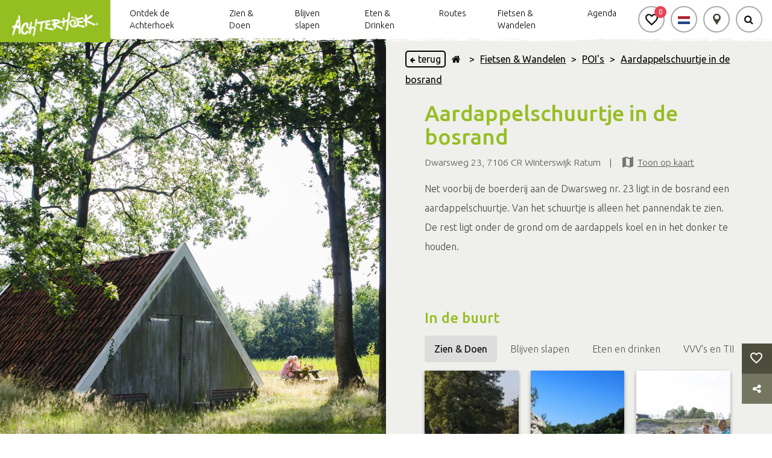

--- FILE ---
content_type: text/html; charset=UTF-8
request_url: https://achterhoek.nl/aardappelschuurtje-in-de-bosrand
body_size: 131321
content:
<!DOCTYPE html>
<html lang="NL">

<head>
    <meta charset="utf-8">
    <script defer src="/js/cookieconsent.js?id=441798e59e2ee702e56476af4b0b42f3"></script>
            <script>
            window.dataLayer = window.dataLayer || [];

            function gtag() {
                dataLayer.push(arguments);
            }
        </script>

        
                    <script>
                (function (w, d, s, l, i) {
                    w[l] = w[l] || [];
                    w[l].push({
                        'gtm.start':
                            new Date().getTime(), event: 'gtm.js'
                    });
                    var f = d.getElementsByTagName(s)[0],
                        j = d.createElement(s), dl = l !== 'dataLayer' ? '&l=' + l : '';
                    j.async = true;
                    j.src =
                        'https://www.googletagmanager.com/gtm.js?id=' + i + dl;
                    f.parentNode.insertBefore(j, f);
                })(window, document, 'script', 'dataLayer', "GTM-NSCGHNL");
            </script>
            

    <!-- Inline script -->
            <script>
            window.addEventListener('load', function () {
                // obtain plugin
                var cc = initCookieConsent();
                document.querySelectorAll('[data-cookiecategory="targeting-detail"]').forEach((e) => {
                    e.querySelectorAll('a')[0].addEventListener('click', function (e) {
                        e.stopPropagation();
                        cc.showSettings();
                    });

                });
                cc.run({
                    current_lang: 'NL',
                    autoclear_cookies: true,
                    page_scripts: true,
                    onFirstAction: function (user_preferences, cookie) {
                        // callback triggered only once on the first accept/reject action
                    },

                    onAccept: function (cookie) {
                        if (cookie.level.find((cookieType) => cookieType === 'targeting')) {
                            (function (d, s, id) {
                                var js, fjs = d.getElementsByTagName(s)[0];
                                if (d.getElementById(id)) return;
                                js = d.createElement(s);
                                js.id = id;
                                js.src = 'https://connect.facebook.net/nl_NL/sdk.js#xfbml=1&version=v3.2';
                                fjs.parentNode.insertBefore(js, fjs);
                            }(document, 'script', 'facebook-jssdk'));

                            document.querySelectorAll('[data-cookiecategory="targeting"]').forEach((e) => {
                                e.setAttribute('style', '');
                                e.setAttribute('src', e.getAttribute('data-src'));

                            });

                            document.querySelectorAll('[data-cookiecategory="targeting-detail"]').forEach((e) => {
                                e.setAttribute('data-src', e.getAttribute('data-src-cookie'));
                                const img = e.querySelectorAll('img')[0];
                                if (img) {
                                    img.setAttribute('style', '');
                                }


                            });

                            document.querySelectorAll('[data-cookietargetting="1"]').forEach((e) => {
                                e.remove();
                            });
                        }
                    },

                    onChange: function (cookie, changed_categories) {
                        // callback triggered when user changes preferences after consent has already been given
                    },
                    gui_options: {
                        consent_modal: {
                            swap_buttons: true            // enable to invert buttons
                        }
                    },
                    languages: {
                        'NL': {
                            consent_modal: {
                                title: 'Jouw cookievoorkeuren',
                                description: 'Deze website maakt gebruik van cookies (Functioneel, Analytisch, Marketing). We gebruiken cookies zodat de website goed functioneert en om jouw bezoek aan onze website nóg makkelijker en persoonlijker te maken.',
                                secondary_btn: {
                                    text: 'Cookies handmatig instellen',
                                    role: 'settings'
                                },
                                primary_btn: {
                                    text: 'Alles accepteren',
                                    role: 'accept_all'
                                },
                            },
                            settings_modal: {
                                title: 'Jouw cookievoorkeuren',
                                save_settings_btn: 'Voorkeuren opslaan',
                                accept_all_btn: 'Alles accepteren',
                                blocks: [
                                    {
                                        description: 'Deze website maakt gebruik van cookies. Om jouw bezoek aan onze website nóg makkelijker en persoonlijker te maken volgen en verzamelen wij en derde partijen jouw internetgedrag binnen onze website. Op deze manier kunnen wij content of advertenties tonen die bij jouw interesses passen. Lees hieronder meer en bekijk de <a href="https://achterhoek.nl/privacyverklaring" class="cc-link">Privacyverklaring</a>.'
                                    }, {
                                        title: 'Functioneel ',
                                        description: 'Deze cookies zorgen ervoor dat de website goed functioneert. Denk hierbij aan het onthouden van informatie zodat je niet steeds alles opnieuw hoeft in te vullen, onthouden en bewaren van locaties die jij aan je favorietenlijst toevoegt.',
                                        toggle: {
                                            value: 'necessary',
                                            enabled: true,
                                            readonly: true          // cookie categories with readonly=true are all treated as "necessary cookies"
                                        }
                                    }, {
                                        title: 'Analytisch',
                                        description: 'Met deze cookies kunnen wij statistieken meten en analyseren van onze website zodat we jouw gebruikerservaring kunnen verbeteren. We meten bijvoorbeeld het aantal bezoeken en welke onderdelen het interessants zijn voor onze bezoekers. Hier gebruiken wij de software van Google Analytics voor. Goed om te weten: de statistieken en rapportages zijn niet te herleiden naar individuen.',
                                        toggle: {
                                            value: 'analytics',     // your cookie category
                                            enabled: true,
                                            readonly: false
                                        }
                                    }, {
                                        title: 'Marketing',
                                        description: 'We plaatsen advertenties op andere websites en apps. Om deze advertenties relevant te houden bij jouw interesses verzamelen wij bijvoorbeeld informatie over je bezoek. Ook kunnen we bijhouden welke advertenties je al hebt gezien, om te voorkomen dat je steeds dezelfde advertentie te zien krijgt. Daarnaast kun je dankzij cookies informatie delen op social media, zoals Facebook en Instagram.',
                                        toggle: {
                                            value: 'targeting',
                                            enabled: true,
                                            readonly: false
                                        }
                                    }
                                ]
                            }
                        }
                    }
                });
            });
        </script>
    
            <title>Achterhoek | Aardappelschuurtje in de bosrand | Winterswijk Ratum</title>
    
            <meta name="title" content="Achterhoek | Aardappelschuurtje in de bosrand | Winterswijk Ratum"/>
            <base href="/">

    
        <meta name="viewport" content="width=device-width, initial-scale=1">
                <meta name="robots" content="all">
        <meta property="og:url" content="https://achterhoek.nl/aardappelschuurtje-in-de-bosrand"/>
    <meta property="og:type" content="website"/>
    <meta property="og:title" content="Achterhoek | Aardappelschuurtje in de bosrand | Winterswijk Ratum"/>
    <meta property="og:description" content="Achterhoek"/>
    <meta property="og:image" content="https://achterhoek.nl/storage/beeldbank/images/2e295ab3bdfbede6e3f5d8913668723b282e70ef_large.jpg"/>
    <meta property="og:image:alt" content="Achterhoek | Aardappelschuurtje in de bosrand | Winterswijk Ratum"/>

    <meta name="_token" content="Mo0oYdiRrG1mcxm6GBx4eI7tKPiQzE8T8uYCU89Z"/>

    

        <script src="https://achterhoek.nl/vendor/adminlte/bower_components/jquery/dist/jquery.min.js"></script>

    <link rel="apple-touch-icon" sizes="180x180" href="/storage/beeldbank/images/677809fa3fcf47d57074d2605f1c1f0600504138.png">
    <link rel="icon" type="image/png" sizes="32x32" href="/storage/beeldbank/images/677809fa3fcf47d57074d2605f1c1f0600504138.png">
    <link rel="icon" type="image/png" sizes="16x16" href="/storage/beeldbank/images/677809fa3fcf47d57074d2605f1c1f0600504138.png">
    <link rel="manifest" href="/images/layout/site.webmanifest">
    <link rel="mask-icon" href="/images/layout/safari-pinned-tab.svg" color="#5bbad5">
    <link rel="stylesheet" href="https://maxcdn.bootstrapcdn.com/font-awesome/4.7.0/css/font-awesome.min.css">

        <link rel="stylesheet" href="https://achterhoek.nl/vendor/adminlte/bower_components/bootstrap/dist/css/bootstrap.min.css">
    <link rel="stylesheet" href="/css/inc/hamburger.css?id=79f15f6ab855eae3b5b7b0e096be32a9">

    <style>
        #preloadMarkers {
            width: 0;
            height: 0;
            display: inline;
            background-image: url('/images/markers/c7df07.png');
            background-image: url('/images/markers/ecc500.png');
        }

        .navbar__content__buttons .navbar__button__wrap:hover .navbar__button {
            border-color: #90BA1A;
            box-shadow: 0px 0px 3px 2px#90BA1A;
        }

        #favorite-container .standard-container h2 {
            color: #95BE22;
        }
    </style>
        <link rel="stylesheet" href="/css/inc/header.css?id=116f54fc87baba1bc16fcc82140e27b3">
    <style>
        .navbar__content__buttons .navbar__button__wrap:hover .navbar__button {
            border-color: #90BA1A;
            box-shadow: 0px 0px 3px 2px #90BA1A;
        }
    </style>
    <style>
        :root {
            --label-color: #95BE22;
            --primary-layout-color: #95BE22;
            --box-shadow-color: rgba(149, 190, 34, 0.6);

        }

        .startpoint-info-wrap .title,
        h1,
        h2,
        h3,
        h4,
        h5,
        h6,
        pre {
            color: #95BE22 ;
            margin-bottom: 0;
        }
    </style>
    <link rel="stylesheet" href="/css/cookieconsent.css?id=df640cb66b9a516d2dcd8ab2e35de712">
    <link rel="stylesheet" href="https://achterhoek.nl/js/plugins/owl-carousel/dist/assets/owl.carousel.min.css">
    <link rel="stylesheet" href="https://achterhoek.nl/js/plugins/lightslider-master/dist/css/lightslider.min.css">
    <link rel="stylesheet" href="https://achterhoek.nl/js/plugins/lightgallery-master/dist/css/lightgallery.css">
    <link rel="stylesheet" type="text/css" href="//cdn.jsdelivr.net/npm/slick-carousel@1.8.1/slick/slick.css"/>
            <link rel="stylesheet" href="/css/layout/layout.css">
        <link rel="stylesheet" href="/css/content-items/socialShare.css">
        <link rel="stylesheet" href="/css/content-items/fotoCarouselTwo.css?id=e2f217004ed13960dd5b790bd8ce13b4">
    <link rel="stylesheet" href="/css/content-items/kruimelpad.css?id=a75e4ecd151214375c31e312b40fae1c">
<link rel="stylesheet" href="/css/content-items/titel.css?id=bd7eb1a8796e8e9fb3eb7c35ec5ac19c">
    <link rel="stylesheet" href="/css/content-items/adres.css?id=bc26c45bbba3371ba214f9386926d961">
                    <link rel="stylesheet" href="/css/content-items/text.css?id=746c4f62727b1076323a8c91e4342a11">
                <style>
            .content-item-text-container a:hover {
                color: #95BE22   !important;
            }

            .content-item-text-text-container a.disabled {
                pointer-events: none;
            }
        </style>
        <link rel="stylesheet" href="/css/content-items/buttons.css?id=dd00e018379218d53d10007974720153">
    <link rel="stylesheet" href="/css/content-items/formulier.css?id=f8408028bc9ee0056ad3462a23f3b32a" />
    <link rel="stylesheet" href="/css/plugins/datetimepicker/jquery.datetimepicker.css" />
    <link rel="stylesheet" href="/css/content-items/socialMedia.css?id=42ebd3b41a5bf7ad356a9920ced320ae">
        <link rel="stylesheet" href="/css/content-items/image.css?id=52328eb343f388715a2ace87866d751d">
        <link rel="stylesheet" href="/css/content-items/uitgelicht.css?id=296f30ff38c0aef89150af9c5f390170">
    <style>
    .more-information-link :hover {
        color: #95BE22  !important;
        text-decoration: none !important;
    }
    </style>
    <link rel="stylesheet" href="/css/content-items/ook_leuk.css?id=a6138d875b7e0cc0204b6233348b2611">
    <link rel="stylesheet" href="/css/content-items/cta.css?id=0b765d5d63fe6e988b25dfcd208f0ef6">
    <link rel="stylesheet" href="/css/content-items/routeStartpoints.css?id=c3043423fde055ccaa34d072cae440a5">
    <link rel="stylesheet" href="/css/content-items/uitgelicht.css?id=296f30ff38c0aef89150af9c5f390170">
                <link rel="stylesheet" href="/css/content-blocks/double.css?id=fb95df4753a365856ed9f37da7a28150">
                <link rel="stylesheet" href="/css/inc/footer.css?id=952db94578ad7534e97532d1584f20bf">
        
            <script>
            $(document).ready(function(){
                $('#content-item-highlight-carousel-id-'+1768925092027).find('.owl-carousel').owlCarousel({
                    items: 3,
                    loop : false,
                    margin: 10,
                    center: false,
                    responsive : {
                        0 :{
                            items: 1,
                            center: true,
                        },
                        575 : {
                            items : 2,
                        },
                        900: {
                            items: 3,
                        },
                        1025: {
                            items: 1,
                        },
                        1150: {
                            items: 3,
                        }
                    },
                    onInitialized: function(callback){
                        $('#content-item-highlight-carousel-id-'+1768925092027).find('.content-item-highlight-carousel-button-right').show();
                        $('.focuspoint').focusPoint();

                    },
                    onChanged: function(callback){
                        if(callback.page.size == 3){
                            if((callback.item.index + 3 ) < callback.item.count ){
                                $('#content-item-highlight-carousel-id-'+1768925092027).find('.content-item-highlight-carousel-button-right').show();
                            }else{
                                $('#content-item-highlight-carousel-id-'+1768925092027).find('.content-item-highlight-carousel-button-right').hide();
                            }
                        }else if(callback.page.size == 2){
                            if((callback.item.index + 2 ) < callback.item.count ){
                                $('#content-item-highlight-carousel-id-'+1768925092027).find('.content-item-highlight-carousel-button-right').show();
                            }else{
                                $('#content-item-highlight-carousel-id-'+1768925092027).find('.content-item-highlight-carousel-button-right').hide();
                            }
                        }else if(callback.page.size == 1){
                            if((callback.item.index + 1 ) < callback.item.count ){
                                $('#content-item-highlight-carousel-id-'+1768925092027).find('.content-item-highlight-carousel-button-right').show();
                            }else{
                                $('#content-item-highlight-carousel-id-'+1768925092027).find('.content-item-highlight-carousel-button-right').hide();
                            }
                        }

                        if(callback.item.index > 0){
                            $('#content-item-highlight-carousel-id-'+1768925092027).find('.content-item-highlight-carousel-button-left').show();
                        }else{
                            $('#content-item-highlight-carousel-id-'+1768925092027).find('.content-item-highlight-carousel-button-left').hide();
                        }
                    }
                });

                $('#content-item-highlight-carousel-id-'+1768925092027).find('.content-item-highlight-carousel-prev-button').click(function() {
                    $(this).parent().parent().parent().find('.owl-carousel').trigger('prev.owl.carousel');
                });

                $('#content-item-highlight-carousel-id-'+1768925092027).find('.content-item-highlight-carousel-next-button').click(function() {
                    $(this).parent().parent().parent().find('.owl-carousel').trigger('next.owl.carousel');
                });
            });
        </script>
            <script defer src="https://achterhoek.nl/js/plugins/tether/tether.js?v"></script>
    <script defer src="https://achterhoek.nl/vendor/adminlte/bower_components/bootstrap/dist/js/bootstrap.min.js"></script>
    <script defer src="https://achterhoek.nl/js/plugins/owl-carousel/dist/owl.carousel.min.js"></script>
    <script defer src="https://achterhoek.nl/js/plugins/lightslider-master/dist/js/lightslider.min.js"></script>
    <script defer src="https://achterhoek.nl/js/plugins/lightgallery-master/dist/js/lightgallery.min.js"></script>
    <script defer src="https://achterhoek.nl/js/plugins/lightgallery-master/modules/lg-thumbnail.min.js"></script>
    <script defer src="https://achterhoek.nl/js/plugins/lightgallery-master/modules/lg-video.min.js"></script>
    
    <script defer src="https://achterhoek.nl/js/plugins/datetimepicker/jquery.datetimepicker.full.min.js"></script>
    <script defer src="/js/inc/scrollAnchor.js?id=89b802a067e0dc1dfbc2223bbeeb4129"></script>
    <script defer src="https://achterhoek.nl/js/plugins/focus-point/js/jquery.focuspoint.js"></script>
    <script defer src="https://achterhoek.nl/js/plugins/readmore/readmore.js"></script>
    <script defer src="/js/recreate/svgPathFiller.js?id=bcfbb3a47c61386bc52fbd2d616dd1ed"></script>
    <script data-cookiecategory="targeting" type="text/plain" defer
            src="https://achterhoek.nl/js/plugins/youtube-player/youtube.js"></script>
    <script defer src="https://achterhoek.nl/js/plugins/instafeed.js/dist/instafeed.min.js"></script>
    <script>
        $(document).ready(function () {
            $('.focuspoint').focusPoint();
        });
    </script>
    <script defer src="/js/recreate/favoriteManager.js?id=717f3c7401e05f2777291cd7ee7a11c7"></script>
    <script src="/js/recreate/socialShare.js?id=da7eab16f8e47697ec18bcce9efae7e2"></script>
    
    
        <script defer src="/js/recreate/fotoCarouselManager.js?id=533805a93ca4ef243083e437a7121d5f"></script>
    <script defer src="/js/recreate/svgPathFiller.js?id=bcfbb3a47c61386bc52fbd2d616dd1ed"></script>
        <script>
            // $(document).ready(function () {
            //     $('.foto-carousel-back-button').on('click', function () {
            //         window.history.back();
            //     });
            //     pathFiller();
            // });
                    </script>

    <script defer rel="javascript" src="/js/recreate/kruimelpadManager.js?id=1cf6e36826654f766bb03bf8bb126b85"></script>

    <script>
        $(document).ready(function () {
            var color = "#90BA1A";
            if (color != '') {
                $('.content-item-kruimelpad-inner a').hover(function (e) {
                    $(this).css({
                        "color": e.type === "mouseenter" ? color : "black",
                        "border-color": e.type === "mouseenter" ? color : "#DADADA"
                    });
                });
                $('.content-item-kruimelpad-inner i').hover(function (e) {
                    $(this).css("color", e.type === "mouseenter" ? color : "black");
                });
            }
        });
    </script>

<script>
    $(document).ready(function () {
        let elements = document.getElementsByClassName('text-black')[0];
        if (elements !== undefined) {
            elements.addEventListener('mouseleave', function () {
                elements.style = "";
            });
            elements.addEventListener('mouseover', function () {
                elements.style = "color: #95BE22;";
            })
        }
    });
</script>
        
        <script defer src="/js/recreate/recreateadres.js?id=4347ebdd5ab6b0924f2d9ad022eca467" color="#005f27"
                marker-url="https://achterhoek.nl/images/markers"
                lng="6.815853"
                lat="51.990858"
                products="[{&quot;id&quot;:393,&quot;title&quot;:&quot;TOP Sevink M\u00f6lle&quot;,&quot;sur_title&quot;:null,&quot;sub_title&quot;:&quot;SP4 Sevink M\u00f6lle&quot;,&quot;text&quot;:&quot;&lt;h3&gt;Langs statige boerenhuizen.&lt;\/h3&gt;\r\n\r\n&lt;h3&gt;Sevink-M&amp;ouml;lle&lt;\/h3&gt;\r\n\r\n&lt;p&gt;De windkorenmolen Sevink-M&amp;ouml;lle uit 1869 is nu in gebruik als restaurant en pannenkoekenhuis. Het molenaarshuis is herbouwd in 1904, nadat het was afgebrand. De rest van de molen is bij de brand bespaard gebleven. De molen is gelegen aan Recreatiegebied &amp;lsquo;t Hilgelo. Met een wateroppervlakte van ruim 28 ha is dit water zeer geschikt voor kleinschalige watersport.&lt;\/p&gt;\r\n\r\n&lt;p&gt;Ten westen van Winterswijk ligt een aantal veengebieden, onder andere het Meddoseveen en het Vragenderveen. Dit zijn uitgestrekte, moerassige gebieden, bestaande uit moerasbos, bloemrijk hooiland, heide en beken. Bovendien leven hier planten en dieren die in Nederland steeds zeldzamer worden. Vanwege de kwetsbare natuur is het gebied slechts toegankelijk onder begeleiding.&lt;\/p&gt;\r\n\r\n&lt;h3&gt;Wandelnetwerk&lt;\/h3&gt;\r\n\r\n&lt;p&gt;Deze TOP is startpunt 04 van het wandelnetwerk. Met de wandelkaart (verkrijgbaar bij de bij de Achterhoekse VVV&amp;rsquo;s, Toeristische Informatiepunten en het toeristische bedrijfsleven) of via de wandelplanner op achterhoek.nl\/wandelen kun je zelf een route samenstellen. Ook kun je hier starten met onderstaande themaroutes.&lt;\/p&gt;\r\n\r\n&lt;h3&gt;Wandelroutes&lt;\/h3&gt;\r\n\r\n&lt;ul&gt;\r\n\t&lt;li&gt;&lt;a href=\&quot;https:\/\/achterhoek.nl\/Rondwandeling-&#039;t-Hilgelo\&quot; target=\&quot;_blank\&quot;&gt;Rondwandeling &amp;#39;t Hilgelo&lt;\/a&gt;&lt;\/li&gt;\r\n\t&lt;li&gt;&lt;a href=\&quot;https:\/\/achterhoek.nl\/Het-Meddose-Veld\&quot; target=\&quot;_blank\&quot;&gt;Het Meddose Veld&lt;\/a&gt;&lt;\/li&gt;\r\n\t&lt;li&gt;&lt;a href=\&quot;https:\/\/achterhoek.nl\/Nordic-Walking-Winterswijk-Meddo\&quot; target=\&quot;_blank\&quot;&gt;Nordic Walking Winterswijk - Meddo&amp;nbsp;&lt;\/a&gt;&lt;\/li&gt;\r\n\t&lt;li&gt;&lt;a href=\&quot;https:\/\/achterhoek.nl\/Huppelronde\&quot; target=\&quot;_blank\&quot;&gt;Huppelronde&lt;\/a&gt;&lt;\/li&gt;\r\n\t&lt;li&gt;&lt;a href=\&quot;https:\/\/achterhoek.nl\/Sevinkmolen-Rondom-het-Hilgelo\&quot; target=\&quot;_blank\&quot;&gt;Rondom &amp;#39;t Hilgelo&lt;\/a&gt;&lt;\/li&gt;\r\n\t&lt;li&gt;&lt;a href=\&quot;https:\/\/achterhoek.nl\/Scholtenpad-hoofdroute\&quot; target=\&quot;_blank\&quot;&gt;Scholtenpad&lt;\/a&gt;&lt;\/li&gt;\r\n\t&lt;li&gt;&lt;a href=\&quot;https:\/\/achterhoek.nl\/Scholtenpad-Dagwandeling-A\&quot; target=\&quot;_blank\&quot;&gt;Scholtenpad Dagwandeling A&lt;\/a&gt;&lt;\/li&gt;\r\n\t&lt;li&gt;&lt;a href=\&quot;https:\/\/achterhoek.nl\/Scholtenpad-Dagwandeling-B\&quot; target=\&quot;_blank\&quot;&gt;Scholtenpad Dagwandeling B&lt;\/a&gt;&lt;\/li&gt;\r\n&lt;\/ul&gt;\r\n\r\n&lt;h3&gt;Fietsroutes&lt;\/h3&gt;\r\n\r\n&lt;ul&gt;\r\n\t&lt;li&gt;&lt;a href=\&quot;https:\/\/achterhoek.nl\/Lokaal-ommetje-Winterswijk\&quot; target=\&quot;_blank\&quot;&gt;Lokaal Ommetje Winterswijk&lt;\/a&gt;&lt;\/li&gt;\r\n\t&lt;li&gt;&lt;a href=\&quot;https:\/\/achterhoek.nl\/Groenlose-Slingeroute-Winterswijk-Borculo\&quot; target=\&quot;_blank\&quot;&gt;Groenlose Slingeroute Winterswijk-Borculo&lt;\/a&gt;&lt;\/li&gt;\r\n\t&lt;li&gt;&lt;a href=\&quot;https:\/\/achterhoek.nl\/Groenlose-Slingeroute-Borculo-Winterswijk\&quot; target=\&quot;_blank\&quot;&gt;Groenlose Slingeroute Borculo-Winterswijk&lt;\/a&gt;&lt;\/li&gt;\r\n&lt;\/ul&gt;\r\n\r\n&lt;h3&gt;Skeelerroute&lt;\/h3&gt;\r\n\r\n&lt;ul&gt;\r\n\t&lt;li&gt;&lt;a href=\&quot;https:\/\/achterhoek.nl\/Vragenderveenroute-13km\&quot; target=\&quot;_blank\&quot;&gt;Vragenderveenroute 13 km&lt;\/a&gt;&lt;\/li&gt;\r\n\t&lt;li&gt;&lt;a href=\&quot;https:\/\/achterhoek.nl\/Vragenderveenroute-28km\&quot; target=\&quot;_blank\&quot;&gt;Vragenderveenroute 28 km&lt;\/a&gt;&lt;\/li&gt;\r\n\t&lt;li&gt;&lt;a href=\&quot;https:\/\/achterhoek.nl\/Vragenderveenroute\&quot; target=\&quot;_blank\&quot;&gt;Vragenderveenroute 40 km&lt;\/a&gt;&lt;\/li&gt;\r\n&lt;\/ul&gt;\r\n\r\n&lt;h3&gt;MTB Route&lt;\/h3&gt;\r\n\r\n&lt;ul&gt;\r\n\t&lt;li&gt;&lt;a href=\&quot;https:\/\/achterhoek.nl\/MTBroute-Winterswijk\&quot; target=\&quot;_blank\&quot;&gt;MTB route Winterswijk&lt;\/a&gt;&lt;\/li&gt;\r\n&lt;\/ul&gt;\r\n\r\n&lt;h3&gt;Gravelroute&lt;\/h3&gt;\r\n\r\n&lt;ul&gt;\r\n\t&lt;li&gt;&lt;a href=\&quot;https:\/\/achterhoek.nl\/Gravelbikeroute-Winterswijk\&quot; target=\&quot;_blank\&quot;&gt;MTB route Winterswijk (gravel)&lt;\/a&gt;&lt;\/li&gt;\r\n&lt;\/ul&gt;\r\n\r\n&lt;h3&gt;Autoroute&lt;\/h3&gt;\r\n\r\n&lt;ul&gt;\r\n\t&lt;li&gt;&lt;a href=\&quot;https:\/\/achterhoek.nl\/Hamalandroute\&quot; target=\&quot;_blank\&quot;&gt;Hamalandroute&lt;\/a&gt;&lt;\/li&gt;\r\n&lt;\/ul&gt;\r\n\r\n&lt;p&gt;&lt;strong&gt;Bij dit Toeristisch OverstapPunt is het alleen mogelijk om te parkeren op de betaalde parkeerplaats van Restaurant en Avonturenpark Sevink Molen. Bij een besteding vanaf minimaal 5 euro is parkeren gratis.&lt;\/strong&gt;&lt;\/p&gt;&quot;,&quot;zipcode&quot;:&quot;7104 AA&quot;,&quot;city&quot;:&quot;Winterswijk Meddo&quot;,&quot;address&quot;:&quot;Meddoseweg 40&quot;,&quot;country&quot;:&quot;Nederland&quot;,&quot;longitude&quot;:6.721764,&quot;latitude&quot;:51.997108,&quot;facebook&quot;:&quot;https:\/\/facebook.com\/&quot;,&quot;instagram&quot;:&quot;https:\/\/instagram.com\/&quot;,&quot;twitter&quot;:&quot;https:\/\/twitter.com\/&quot;,&quot;website&quot;:null,&quot;emails&quot;:null,&quot;main_phonenumber&quot;:null,&quot;phonenumbers&quot;:null,&quot;partner_type_id&quot;:6,&quot;videos&quot;:[],&quot;template_id&quot;:752,&quot;active&quot;:1,&quot;slug&quot;:&quot;top-sevink-molle&quot;,&quot;created_by&quot;:1,&quot;created_at&quot;:&quot;2018-11-02T20:50:43.000000Z&quot;,&quot;updated_at&quot;:&quot;2024-03-28T15:28:43.000000Z&quot;,&quot;shared&quot;:0,&quot;shared_id&quot;:904,&quot;seo_title&quot;:null,&quot;seo_description&quot;:null,&quot;share_clone&quot;:0,&quot;version&quot;:1,&quot;api&quot;:1,&quot;quote_name&quot;:null,&quot;quote_sub_name&quot;:null,&quot;quote_text&quot;:null,&quot;routeplanner&quot;:1,&quot;front_label&quot;:null,&quot;canonical&quot;:null,&quot;robot_tag&quot;:&quot;all&quot;,&quot;aanbevolen_title&quot;:null,&quot;category_aanbevolen_id&quot;:null,&quot;show_characteristics&quot;:0,&quot;amount_of_lists&quot;:1,&quot;category_id&quot;:29,&quot;product_id&quot;:393,&quot;distance&quot;:6.479428895252979,&quot;pivot&quot;:{&quot;category_id&quot;:29,&quot;product_id&quot;:393},&quot;events&quot;:[]},{&quot;id&quot;:395,&quot;title&quot;:&quot;TOP Berenschot&quot;,&quot;sur_title&quot;:null,&quot;sub_title&quot;:&quot;SP8 Berenschot&quot;,&quot;text&quot;:&quot;&lt;h3&gt;Een ontmoeting met de ijsvogel.&lt;\/h3&gt;\r\n\r\n&lt;p&gt;De omgeving van Winterswijk straalt vooral rust uit. Opvallend zijn de typische scholtenboerderijen: statige boerenhuizen temidden van grote boomgroepen.&lt;\/p&gt;\r\n\r\n&lt;h3&gt;Watermolen Berenschot&lt;\/h3&gt;\r\n\r\n&lt;p&gt;De uit 1749 daterende waterkorenmolen Berenschot bevindt zich in het natuurgebied De Bekendelle. Een klein, maar weelderig loofbos, dat wordt doorsneden door de Slingebeek, die van Winterswijk naar Aalten voert. Doordat de oevers van de beek steil en zandig zijn, vormen zij een geschikt broedgebied voor de ijsvogel. De ijsvogel is te herkennen aan een bontgekleurd verenkleed en komt buiten Winterswijk in Nederland vrijwel niet meer voor. Berenschot is een zogenaamde onderslag-watermolen en wordt aangedreven door een waterrad, dat bij een restauratie in 1985 werd aangebracht. De naam van de molen is te herleiden op &amp;eacute;&amp;eacute;n van de voormalige eigenaars.&lt;\/p&gt;\r\n\r\n&lt;h3&gt;Wandelnetwerk&lt;\/h3&gt;\r\n\r\n&lt;p&gt;Deze TOP is startpunt 08 van het wandelnetwerk. Met de wandelkaart (verkrijgbaar bij de bij de Achterhoekse VVV&amp;rsquo;s, Toeristische Informatiepunten en het toeristische bedrijfsleven) of via de wandelplanner op achterhoek.nl\/wandelen kun je zelf een route samenstellen. Ook kun je hier starten met onderstaande thema wandelroutes.&lt;\/p&gt;\r\n\r\n&lt;h3&gt;Fietsroutenetwerk&lt;\/h3&gt;\r\n\r\n&lt;p&gt;Met het fietsroutenetwerk fiets je van knooppunt naar knooppunt. Bij TOP Berenschot vind je knooppunten 19 en 30. Stel zelf je route samen door knooppunten te combineren. Ook kun je hier starten met onderstaande thematische fietsroutes.&lt;\/p&gt;\r\n\r\n&lt;h3&gt;Fietsroutes&lt;\/h3&gt;\r\n\r\n&lt;ul&gt;\r\n\t&lt;li&gt;&lt;a href=\&quot;https:\/\/achterhoek.nl\/Boven-Slingeroute-Winterswijk-Doetinchem\&quot; target=\&quot;_blank\&quot;&gt;Boven Slingeroute&amp;nbsp;Winterswijk-Doetinchem&lt;\/a&gt;&lt;\/li&gt;\r\n\t&lt;li&gt;&lt;a href=\&quot;https:\/\/achterhoek.nl\/Boven-Slingeroute-Doetinchem-Winterswijk\&quot; target=\&quot;_blank\&quot;&gt;Boven Slingeroute Doetinchem-Winterswijk&lt;\/a&gt;&lt;\/li&gt;\r\n\t&lt;li&gt;&lt;a href=\&quot;https:\/\/achterhoek.nl\/Etappe-Winterswijk-Sinderen\&quot; target=\&quot;_blank\&quot;&gt;Ode aan het Landschap Etappe Winterswijk - Sinderen&lt;\/a&gt;&lt;\/li&gt;\r\n\t&lt;li&gt;&lt;a href=\&quot;https:\/\/achterhoek.nl\/Meerdaagse-route-Ode-aan-het-Landschap\&quot; target=\&quot;_blank\&quot;&gt;Ode aan het Landschap - meerdaagse route&lt;\/a&gt;&lt;\/li&gt;\r\n&lt;\/ul&gt;\r\n\r\n&lt;h3&gt;Wandelroutes&lt;\/h3&gt;\r\n\r\n&lt;ul&gt;\r\n\t&lt;li&gt;&lt;a href=\&quot;https:\/\/achterhoek.nl\/Natuurtocht-bekendelle\&quot; target=\&quot;_blank\&quot;&gt;Natuurtocht Bekendelle&lt;\/a&gt;&lt;\/li&gt;\r\n\t&lt;li&gt;&lt;a href=\&quot;https:\/\/achterhoek.nl\/Wooldse-Bossen-en-Bekendelle\&quot; target=\&quot;_blank\&quot;&gt;Wooldse bossen en Bekendelle&lt;\/a&gt;&lt;\/li&gt;\r\n\t&lt;li&gt;&lt;a href=\&quot;https:\/\/achterhoek.nl\/TOP-Nordic-walking-route-bocholt-barlo\&quot; target=\&quot;_blank\&quot;&gt;Nordic Walking Bocholt-Barlo&lt;\/a&gt;&amp;nbsp;&lt;\/li&gt;\r\n\t&lt;li&gt;&lt;a href=\&quot;https:\/\/achterhoek.nl\/Wenterslenterpad\&quot; target=\&quot;_blank\&quot;&gt;Wenterslenterpad&lt;\/a&gt;&lt;\/li&gt;\r\n\t&lt;li&gt;&lt;a href=\&quot;https:\/\/achterhoek.nl\/Scholtenpad-Dagwandeling-E\&quot; target=\&quot;_blank\&quot;&gt;Scholtenpad Dagwandeling E&lt;\/a&gt;&lt;\/li&gt;\r\n\t&lt;li&gt;&lt;a href=\&quot;https:\/\/achterhoek.nl\/Scholtenpad-Dagwandeling-F\&quot; target=\&quot;_blank\&quot;&gt;Scholtenpad Dagwandeling F&lt;\/a&gt;&lt;\/li&gt;\r\n\t&lt;li&gt;&lt;a href=\&quot;https:\/\/achterhoek.nl\/Noaberpad\&quot; target=\&quot;_blank\&quot;&gt;Noaberpad&lt;\/a&gt;&lt;\/li&gt;\r\n\t&lt;li&gt;&lt;a href=\&quot;https:\/\/achterhoek.nl\/ludgerpad\&quot; target=\&quot;_blank\&quot;&gt;Ludgerpad &lt;\/a&gt;&lt;\/li&gt;\r\n\t&lt;li&gt;&lt;a href=\&quot;https:\/\/achterhoek.nl\/Achterwooldse-pad-Noord\&quot; target=\&quot;_blank\&quot;&gt;Klompenpad Achterwooldsepad deel Noord&lt;\/a&gt;&lt;\/li&gt;\r\n\t&lt;li&gt;&lt;a href=\&quot;https:\/\/achterhoek.nl\/Achterwooldse-pad-Verlenging\&quot; target=\&quot;_blank\&quot;&gt;Klompenpad Achterwooldsepad - Verlenging&lt;\/a&gt;&lt;\/li&gt;\r\n&lt;\/ul&gt;\r\n\r\n&lt;h3&gt;MTB Route&lt;\/h3&gt;\r\n\r\n&lt;ul&gt;\r\n\t&lt;li&gt;&lt;a href=\&quot;https:\/\/achterhoek.nl\/MTBroute-Winterswijk\&quot; target=\&quot;_blank\&quot;&gt;MTB route Winterswijk&lt;\/a&gt;&lt;\/li&gt;\r\n&lt;\/ul&gt;\r\n\r\n&lt;h3&gt;Gravelroute&lt;\/h3&gt;\r\n\r\n&lt;ul&gt;\r\n\t&lt;li&gt;&lt;a href=\&quot;https:\/\/achterhoek.nl\/Gravelbikeroute-Winterswijk\&quot; target=\&quot;_blank\&quot;&gt;MTB route Winterswijk (gravel)&lt;\/a&gt;&lt;\/li&gt;\r\n&lt;\/ul&gt;\r\n\r\n&lt;h3&gt;Autoroute&lt;\/h3&gt;\r\n\r\n&lt;ul&gt;\r\n\t&lt;li&gt;&lt;a href=\&quot;https:\/\/achterhoek.nl\/Hamalandroute\&quot; target=\&quot;_blank\&quot;&gt;Hamalandroute&lt;\/a&gt;&lt;\/li&gt;\r\n&lt;\/ul&gt;&quot;,&quot;zipcode&quot;:&quot;7108 AB&quot;,&quot;city&quot;:&quot;Woold&quot;,&quot;address&quot;:&quot;Wooldseweg 74&quot;,&quot;country&quot;:&quot;Nederland&quot;,&quot;longitude&quot;:6.705353,&quot;latitude&quot;:51.946846,&quot;facebook&quot;:&quot;https:\/\/facebook.com\/&quot;,&quot;instagram&quot;:&quot;https:\/\/instagram.com\/&quot;,&quot;twitter&quot;:&quot;https:\/\/twitter.com\/&quot;,&quot;website&quot;:null,&quot;emails&quot;:null,&quot;main_phonenumber&quot;:null,&quot;phonenumbers&quot;:null,&quot;partner_type_id&quot;:6,&quot;videos&quot;:[],&quot;template_id&quot;:732,&quot;active&quot;:1,&quot;slug&quot;:&quot;top-berenschot&quot;,&quot;created_by&quot;:1,&quot;created_at&quot;:&quot;2018-11-02T20:52:12.000000Z&quot;,&quot;updated_at&quot;:&quot;2026-01-19T14:06:02.000000Z&quot;,&quot;shared&quot;:0,&quot;shared_id&quot;:885,&quot;seo_title&quot;:null,&quot;seo_description&quot;:null,&quot;share_clone&quot;:0,&quot;version&quot;:1,&quot;api&quot;:1,&quot;quote_name&quot;:null,&quot;quote_sub_name&quot;:null,&quot;quote_text&quot;:null,&quot;routeplanner&quot;:1,&quot;front_label&quot;:null,&quot;canonical&quot;:null,&quot;robot_tag&quot;:&quot;all&quot;,&quot;aanbevolen_title&quot;:null,&quot;category_aanbevolen_id&quot;:null,&quot;show_characteristics&quot;:0,&quot;amount_of_lists&quot;:1,&quot;category_id&quot;:29,&quot;product_id&quot;:395,&quot;distance&quot;:9.014101008709765,&quot;pivot&quot;:{&quot;category_id&quot;:29,&quot;product_id&quot;:395},&quot;events&quot;:[]},{&quot;id&quot;:5895,&quot;title&quot;:&quot;TOP Vreehorst&quot;,&quot;sur_title&quot;:null,&quot;sub_title&quot;:null,&quot;text&quot;:&quot;&lt;p&gt;Dit Toeristisch Overstappunt ligt midden in Nationaal Landschap Winterswijk. Het gebied van 22.000 hectare bevindt zich tussen Aalten,&amp;nbsp;Lichtenvoorde, Groenlo en de Duitse grens. In het gebied vind je een afwisselend coulisselandschap.&amp;nbsp;Essen, houtwallen, beken, molens en bossen vormen het decor van mooie doorkijkjes richting&lt;br \/&gt;\r\nscholtengoederen, wijngaarden, boerderijen en bijzondere natuurgebieden.&lt;br \/&gt;\r\nDe flora en fauna bestaat uit een groot aantal zeldzame soorten.&amp;nbsp;Denk hierbij aan bijzondere planten zoals de slanke sleutelbloem en de bosgeelster. Maar ook zeldzame vlinders, zweefvliegen, loopkevers en libellen. Of nog grotere dieren zoals de kamsalamander, ijsvogel,&amp;nbsp;oehoe, boommarter, vleermuizen, de grote gele kwikstaart en soms zelfs kraanvogels.&lt;\/p&gt;\r\n\r\n&lt;h3&gt;Bekendelle&lt;\/h3&gt;\r\n\r\n&lt;p&gt;De Bekendelle is een beschermd moerasbos dat uniek is in Nederland. Er zijn diverse bewegwijzerde routes in het gebied en met een beetje geluk spot je onderweg&lt;br \/&gt;\r\neen ijsvogel. De historische Berenschot&amp;rsquo;s Watermolen in &amp;lsquo;t Woold is een ideale tussenstop voor koffie of een fotomoment.&lt;\/p&gt;\r\n\r\n&lt;h3&gt;Steengroeve&lt;\/h3&gt;\r\n\r\n&lt;p&gt;De bodemopbouw in Winterswijk is bijzonder gevarieerd en wordt geologisch gezien als het rijkste stuk van ons land. De steengroeve is een plek waar miljoenen jaren aarde zichtbaar zijn en regelmatig wereldberoemde fossielen worden gevonden. Vanaf het uitkijkpunt bij de groeves heb je prachtig uitzicht over deze unieke plek.&lt;\/p&gt;\r\n\r\n&lt;h3&gt;Centrum Winterswijk&lt;\/h3&gt;\r\n\r\n&lt;p&gt;Winterswijk is een gezellige plaats met bruisende winkelstraten. Elke woensdagmorgen en zaterdag is er markt.&amp;nbsp;Je vindt hier tevens Villa Mondriaan; een museum over de vroege jaren van Piet Mondriaan.&lt;\/p&gt;\r\n\r\n&lt;h3&gt;Wandelnetwerk&lt;\/h3&gt;\r\n\r\n&lt;p&gt;Deze TOP is startpunt 52&amp;nbsp;van het wandelnetwerk. Met de wandelkaart (verkrijgbaar bij de bij de Achterhoekse VVV&amp;rsquo;s, Toeristische Informatiepunten en het toeristische bedrijfsleven) of via de wandelplanner op achterhoek.nl\/wandelen kunt je zelf een route samenstellen. Ook kun je hier starten met onderstaande themaroutes.&lt;\/p&gt;\r\n\r\n&lt;h3&gt;Fietsroutes&lt;\/h3&gt;\r\n\r\n&lt;ul&gt;\r\n\t&lt;li&gt;&lt;a href=\&quot;https:\/\/achterhoek.nl\/Henk-Krosenbrinkroute\&quot; target=\&quot;_blank\&quot;&gt;Henk Krosenbrinkroute&lt;\/a&gt;&lt;\/li&gt;\r\n\t&lt;li&gt;&lt;a href=\&quot;https:\/\/achterhoek.nl\/Boven-Slingeroute-Winterswijk-Doetinchem\&quot; target=\&quot;_blank\&quot;&gt;Boven Slingeroute Winterswijk-Doetinchem&lt;\/a&gt;&lt;\/li&gt;\r\n\t&lt;li&gt;&lt;a href=\&quot;https:\/\/achterhoek.nl\/Boven-Slingeroute-Doetinchem-Winterswijk\&quot; target=\&quot;_blank\&quot;&gt;Boven Slingeroute Doetinchem-Winterswijk&lt;\/a&gt;&lt;\/li&gt;\r\n&lt;\/ul&gt;\r\n\r\n&lt;h3&gt;Wandelroutes&lt;\/h3&gt;\r\n\r\n&lt;ul&gt;\r\n\t&lt;li&gt;&lt;a href=\&quot;https:\/\/achterhoek.nl\/Natuurtocht-bekendelle\&quot; target=\&quot;_blank\&quot;&gt;Natuurtocht Bekendelle&lt;\/a&gt;&lt;\/li&gt;\r\n\t&lt;li&gt;&lt;a href=\&quot;https:\/\/achterhoek.nl\/Wenterslenterpad\&quot; target=\&quot;_blank\&quot;&gt;Wenterslenterpad&lt;\/a&gt;&lt;\/li&gt;\r\n\t&lt;li&gt;&lt;a href=\&quot;https:\/\/achterhoek.nl\/Scholtenpad-Dagwandeling-F\&quot; target=\&quot;_blank\&quot;&gt;Scholtenpad Dagwandeling F&lt;\/a&gt;&lt;\/li&gt;\r\n&lt;\/ul&gt;\r\n\r\n&lt;h3&gt;MTB Route&lt;\/h3&gt;\r\n\r\n&lt;ul&gt;\r\n\t&lt;li&gt;&lt;a href=\&quot;https:\/\/achterhoek.nl\/MTBroute-Winterswijk\&quot; target=\&quot;_blank\&quot;&gt;MTB route Winterswijk&lt;\/a&gt;&lt;\/li&gt;\r\n&lt;\/ul&gt;\r\n\r\n&lt;h3&gt;Gravelbikeroute&lt;\/h3&gt;\r\n\r\n&lt;ul&gt;\r\n\t&lt;li&gt;&lt;a href=\&quot;https:\/\/achterhoek.nl\/Gravelbikeroute-Winterswijk\&quot; target=\&quot;_blank\&quot;&gt;MTB route Winterswijk (gravel)&lt;\/a&gt;&lt;\/li&gt;\r\n&lt;\/ul&gt;&quot;,&quot;zipcode&quot;:&quot;7102 EK&quot;,&quot;city&quot;:&quot;Winterswijk&quot;,&quot;address&quot;:&quot;Vreehorstweg 43&quot;,&quot;country&quot;:&quot;Nederland&quot;,&quot;longitude&quot;:6.691467,&quot;latitude&quot;:51.949767,&quot;facebook&quot;:&quot;https:\/\/facebook.com\/&quot;,&quot;instagram&quot;:&quot;https:\/\/instagram.com\/&quot;,&quot;twitter&quot;:&quot;https:\/\/twitter.com\/&quot;,&quot;website&quot;:&quot;https:\/\/www.vreehorst.nl\/?utm_source=gmb&amp;utm_medium=click&amp;utm_campaign=brand&quot;,&quot;emails&quot;:null,&quot;main_phonenumber&quot;:&quot;+31 543 514 805&quot;,&quot;phonenumbers&quot;:null,&quot;partner_type_id&quot;:2,&quot;videos&quot;:[],&quot;template_id&quot;:12,&quot;active&quot;:1,&quot;slug&quot;:&quot;TOP-Vreehorst&quot;,&quot;created_by&quot;:1,&quot;created_at&quot;:&quot;2022-05-19T10:02:01.000000Z&quot;,&quot;updated_at&quot;:&quot;2023-03-17T14:36:46.000000Z&quot;,&quot;shared&quot;:0,&quot;shared_id&quot;:0,&quot;seo_title&quot;:&quot;TOP Vreehorst&quot;,&quot;seo_description&quot;:null,&quot;share_clone&quot;:0,&quot;version&quot;:null,&quot;api&quot;:1,&quot;quote_name&quot;:null,&quot;quote_sub_name&quot;:null,&quot;quote_text&quot;:null,&quot;routeplanner&quot;:1,&quot;front_label&quot;:null,&quot;canonical&quot;:null,&quot;robot_tag&quot;:&quot;all&quot;,&quot;aanbevolen_title&quot;:null,&quot;category_aanbevolen_id&quot;:null,&quot;show_characteristics&quot;:0,&quot;amount_of_lists&quot;:1,&quot;category_id&quot;:29,&quot;product_id&quot;:5895,&quot;distance&quot;:9.668648241224268,&quot;pivot&quot;:{&quot;category_id&quot;:29,&quot;product_id&quot;:5895},&quot;events&quot;:[]},{&quot;id&quot;:370,&quot;title&quot;:&quot;TOP Haak en Hoek&quot;,&quot;sur_title&quot;:null,&quot;sub_title&quot;:&quot;SP27 Haak en Hoek&quot;,&quot;text&quot;:&quot;&lt;h3&gt;Natuur zonder grenzen.&lt;\/h3&gt;\r\n\r\n&lt;h3&gt;Flamingo&amp;rsquo;s&lt;\/h3&gt;\r\n\r\n&lt;p&gt;Op loopafstand van caf&amp;eacute;-restaurant en speeltuin Haak en Hoek bevindt zich het grensoverschrijdende natuurgebied Zwillbrocker Venn. Dit gebied is gesitueerd rondom een groot meer, waarin verschillende soorten vogels broeden. Zelfs flamingo&amp;rsquo;s hebben hier hun zomerse broedplaats. Grenzend aan dit natuurgebied ligt op Nederlandse bodem Natuurpark de Leemputten. Dat natuurgebied is in de vorige eeuw ontstaan na afgraven van leem. Van de leem maakte men in een plaatselijke steenfabriek stenen en dakpannen. Een gedeelte van het park is te verkennen door middel van een waterfiets. Tevens is er een natuur- en leerpad uitgezet. Al fietsend en wandelend maakt men kennis met een grote verscheidenheid van flora en fauna.&lt;\/p&gt;\r\n\r\n&lt;h3&gt;Wandelnetwerk&lt;\/h3&gt;\r\n\r\n&lt;p&gt;Deze TOP is startpunt 27 van het wandelnetwerk. Met de wandelkaart (verkrijgbaar bij de bij de Achterhoekse VVV&amp;rsquo;s, Toeristische Informatiepunten en het toeristische bedrijfsleven) of via de wandelplanner op achterhoek.nl\/wandelen kun je zelf een route samenstellen. Ook kun je hier starten met onderstaande themaroutes.&lt;\/p&gt;\r\n\r\n&lt;ul&gt;\r\n\t&lt;li&gt;&lt;a href=\&quot;https:\/\/achterhoek.nl\/Natuurpad-de-Leemputten\&quot; target=\&quot;_blank\&quot;&gt;Natuurpad De Leemputten&lt;\/a&gt;&lt;\/li&gt;\r\n\t&lt;li&gt;&lt;a href=\&quot;https:\/\/achterhoek.nl\/Marveld-Groen\&quot; target=\&quot;_blank\&quot;&gt;Marveld Groen&lt;\/a&gt;&lt;\/li&gt;\r\n\t&lt;li&gt;&lt;a href=\&quot;https:\/\/achterhoek.nl\/Zwillbrocker-Vennroute\&quot;&gt;Zwillbrocker Venn route&lt;\/a&gt;&amp;nbsp;&lt;\/li&gt;\r\n\t&lt;li&gt;&lt;a href=\&quot;https:\/\/achterhoek.nl\/Zwolle-bij-Grolle\&quot;&gt;Zwolle bij Grolle&lt;\/a&gt;&amp;nbsp;&lt;\/li&gt;\r\n\t&lt;li&gt;&lt;a href=\&quot;https:\/\/achterhoek.nl\/Groene-Grenswandeling\&quot;&gt;Groene Grenswandeling&amp;nbsp;&lt;\/a&gt;&lt;\/li&gt;\r\n&lt;\/ul&gt;\r\n\r\n&lt;h3&gt;Fietsroutenetwerk&lt;\/h3&gt;\r\n\r\n&lt;p&gt;Met het fietsroutenetwerk fiets je van knooppunt naar knooppunt. Bij deze Top vind je knooppunt 52 en 54. Stel zelf je route samen door knooppunten te combineren. Ook kun je hier starten met onderstaande thematische fietsroutes.&lt;\/p&gt;\r\n\r\n&lt;ul&gt;\r\n\t&lt;li&gt;&lt;a href=\&quot;https:\/\/achterhoek.nl\/Lokaal-ommetje-Groenlo-noord\&quot; target=\&quot;_blank\&quot;&gt;Lokaal Ommetje Groenlo-noord&lt;\/a&gt;&lt;\/li&gt;\r\n\t&lt;li&gt;&lt;a href=\&quot;https:\/\/achterhoek.nl\/Lokaal-Ommetje-Groenlo-Zuid\&quot; target=\&quot;_blank\&quot;&gt;Lokaal Ommetje Groenlo-zuid&lt;\/a&gt;&amp;nbsp;&lt;\/li&gt;\r\n\t&lt;li&gt;&lt;a href=\&quot;https:\/\/achterhoek.nl\/Arfgoodroute\&quot; target=\&quot;_blank\&quot;&gt;Arfgoodroute&lt;\/a&gt;&lt;\/li&gt;\r\n\t&lt;li&gt;&lt;a href=\&quot;https:\/\/achterhoek.nl\/Meerdaagse-route-Ode-aan-het-Landschap\&quot; target=\&quot;_blank\&quot;&gt;Meerdaagse route Ode aan het Landschap&lt;\/a&gt;&lt;\/li&gt;\r\n\t&lt;li&gt;&lt;a href=\&quot;https:\/\/achterhoek.nl\/Etappe-Borculo-Winterswijk\&quot; target=\&quot;_blank\&quot;&gt;Ode aan het Landschap etappe Borculo Winterswijk&lt;\/a&gt;&lt;\/li&gt;\r\n&lt;\/ul&gt;\r\n\r\n&lt;h3&gt;MTB Route&lt;\/h3&gt;\r\n\r\n&lt;ul&gt;\r\n\t&lt;li&gt;\r\n\t&lt;p&gt;&lt;a href=\&quot;https:\/\/achterhoek.nl\/MTB-Route-Groenlo\&quot; target=\&quot;_blank\&quot;&gt;MTB route Groenlo&lt;\/a&gt;&lt;\/p&gt;\r\n\t&lt;\/li&gt;\r\n&lt;\/ul&gt;\r\n\r\n&lt;h3&gt;Steproute&lt;\/h3&gt;\r\n\r\n&lt;ul&gt;\r\n\t&lt;li&gt;&lt;a href=\&quot;https:\/\/achterhoek.nl\/Steproute-Haak-en-Hoek\&quot; target=\&quot;_blank\&quot;&gt;Steproute Haak en Hoek&lt;\/a&gt;&lt;\/li&gt;\r\n&lt;\/ul&gt;\r\n\r\n&lt;h3&gt;Autoroute&lt;\/h3&gt;\r\n\r\n&lt;ul&gt;\r\n\t&lt;li&gt;&lt;a href=\&quot;https:\/\/achterhoek.nl\/Hamalandroute\&quot; target=\&quot;_blank\&quot;&gt;Hamalandroute&lt;\/a&gt;&lt;\/li&gt;\r\n&lt;\/ul&gt;\r\n\r\n&lt;h3&gt;Klootschietroutes&lt;\/h3&gt;\r\n\r\n&lt;ul&gt;\r\n\t&lt;li&gt;&lt;a href=\&quot;https:\/\/achterhoek.nl\/Klootschietroute-Haak-en-Hoek-Noord\&quot; target=\&quot;_blank\&quot;&gt;Klootschietroute Haak en Hoek Noord&lt;\/a&gt;&lt;\/li&gt;\r\n\t&lt;li&gt;&lt;a href=\&quot;https:\/\/achterhoek.nl\/Klootschietroute-Haak-en-Hoek-Zuid\&quot; target=\&quot;_blank\&quot;&gt;Klootschietroute Haak en Hoek Zuid&lt;\/a&gt;&lt;\/li&gt;\r\n&lt;\/ul&gt;&quot;,&quot;zipcode&quot;:&quot;7142 HZ&quot;,&quot;city&quot;:&quot;Groenlo&quot;,&quot;address&quot;:&quot;Holterhoekseweg 6&quot;,&quot;country&quot;:&quot;Nederland&quot;,&quot;longitude&quot;:6.682017,&quot;latitude&quot;:52.041444,&quot;facebook&quot;:&quot;https:\/\/facebook.com\/&quot;,&quot;instagram&quot;:&quot;https:\/\/instagram.com\/&quot;,&quot;twitter&quot;:&quot;https:\/\/twitter.com\/&quot;,&quot;website&quot;:null,&quot;emails&quot;:null,&quot;main_phonenumber&quot;:null,&quot;phonenumbers&quot;:null,&quot;partner_type_id&quot;:6,&quot;videos&quot;:[],&quot;template_id&quot;:745,&quot;active&quot;:1,&quot;slug&quot;:&quot;top-haak-en-hoek&quot;,&quot;created_by&quot;:1,&quot;created_at&quot;:&quot;2018-11-02T20:26:30.000000Z&quot;,&quot;updated_at&quot;:&quot;2025-12-03T11:23:08.000000Z&quot;,&quot;shared&quot;:0,&quot;shared_id&quot;:897,&quot;seo_title&quot;:null,&quot;seo_description&quot;:null,&quot;share_clone&quot;:0,&quot;version&quot;:2,&quot;api&quot;:1,&quot;quote_name&quot;:null,&quot;quote_sub_name&quot;:null,&quot;quote_text&quot;:null,&quot;routeplanner&quot;:1,&quot;front_label&quot;:null,&quot;canonical&quot;:null,&quot;robot_tag&quot;:&quot;all&quot;,&quot;aanbevolen_title&quot;:null,&quot;category_aanbevolen_id&quot;:null,&quot;show_characteristics&quot;:0,&quot;amount_of_lists&quot;:1,&quot;category_id&quot;:29,&quot;product_id&quot;:370,&quot;distance&quot;:10.748251322223647,&quot;pivot&quot;:{&quot;category_id&quot;:29,&quot;product_id&quot;:370},&quot;events&quot;:[]},{&quot;id&quot;:360,&quot;title&quot;:&quot;TOP De Twee Bruggen&quot;,&quot;sur_title&quot;:null,&quot;sub_title&quot;:null,&quot;text&quot;:&quot;&lt;h3&gt;Wandelnetwerk&lt;\/h3&gt;\r\n\r\n&lt;p&gt;Deze TOP is startpunt 10&amp;nbsp;van het wandelnetwerk. Met de wandelkaart (verkrijgbaar bij de bij de Achterhoekse VVV&amp;rsquo;s, Toeristische Informatiepunten en het toeristische bedrijfsleven) of via de wandelplanner op achterhoek.nl\/wandelen kunt je zelf een route samenstellen. Ook kun je hier starten met onderstaande themaroutes.&lt;\/p&gt;\r\n\r\n&lt;h3&gt;Fietsen&lt;\/h3&gt;\r\n\r\n&lt;p&gt;In het afwisselende coulisselandschap kijk je je ogen uit. Via uitgestrekste weilanden, over verlaten landweggetjes, langs schilderachtige scholtenboerderijen en kronkelige beekjes, ontdek je de mooiste plekjes per fiets. Met het fietsknooppunten systeem hoef je alleen de juiste nummers te volgen. Fiets eens naar het Korenburgerveen of het Zwillbrock of stop onderweg bij een theetuin of wijnboerderij.&lt;\/p&gt;\r\n\r\n&lt;h3&gt;Wandelen&lt;\/h3&gt;\r\n\r\n&lt;p&gt;Te voet ervaar je pas echt de vrijheid en natuur om je heen. Je kunt een bewegwijzerde route volgen of gebruik maken van het wandelkeuzepuntensysteem. Hiermee stel je je eigen route en afstand samen. Een mooie route is het Achterwooldse Klompenpad; een route over oude zandpaden en bijzondere natuurgebieden.&lt;\/p&gt;\r\n\r\n&lt;h3&gt;Wandelroutes&lt;\/h3&gt;\r\n\r\n&lt;ul&gt;\r\n\t&lt;li&gt;&lt;a href=\&quot;https:\/\/achterhoek.nl\/2-Bruggenroute\&quot; target=\&quot;_blank\&quot;&gt;2 Bruggenroute&lt;\/a&gt;&lt;\/li&gt;\r\n\t&lt;li&gt;&lt;a href=\&quot;https:\/\/achterhoek.nl\/Corlese-Veldentocht\&quot; target=\&quot;_blank\&quot;&gt;Corlese Veldentocht&lt;\/a&gt;&lt;\/li&gt;\r\n\t&lt;li&gt;&lt;a href=\&quot;https:\/\/achterhoek.nl\/Rondom-Miste\&quot; target=\&quot;_blank\&quot;&gt;Rondom Miste&lt;\/a&gt;&lt;\/li&gt;\r\n\t&lt;li&gt;&lt;a href=\&quot;https:\/\/achterhoek.nl\/Scholtenpad-Dagwandeling-F\&quot; target=\&quot;_blank\&quot;&gt;Scholtenpad Dagwandeling F&lt;\/a&gt;&lt;\/li&gt;\r\n&lt;\/ul&gt;\r\n\r\n&lt;h3&gt;Skeelerroute&lt;\/h3&gt;\r\n\r\n&lt;ul&gt;\r\n\t&lt;li&gt;&lt;a href=\&quot;https:\/\/achterhoek.nl\/Vragenderveenroute\&quot; target=\&quot;_blank\&quot;&gt;Vragenderveenroute 40 km&lt;\/a&gt;&lt;\/li&gt;\r\n&lt;\/ul&gt;\r\n\r\n&lt;h3&gt;MTB Route&lt;\/h3&gt;\r\n\r\n&lt;ul&gt;\r\n\t&lt;li&gt;&lt;a href=\&quot;https:\/\/achterhoek.nl\/MTBroute-Winterswijk\&quot; target=\&quot;_blank\&quot;&gt;MTB route Winterswijk&lt;\/a&gt;&lt;\/li&gt;\r\n&lt;\/ul&gt;\r\n\r\n&lt;p&gt;&amp;nbsp;&lt;\/p&gt;&quot;,&quot;zipcode&quot;:&quot;7109 AH&quot;,&quot;city&quot;:&quot;Winterswijk Miste&quot;,&quot;address&quot;:&quot;Meenkmolenweg 13&quot;,&quot;country&quot;:&quot;Nederland&quot;,&quot;longitude&quot;:6.646212,&quot;latitude&quot;:51.949011,&quot;facebook&quot;:&quot;https:\/\/facebook.com\/&quot;,&quot;instagram&quot;:&quot;https:\/\/instagram.com\/&quot;,&quot;twitter&quot;:&quot;https:\/\/twitter.com\/&quot;,&quot;website&quot;:&quot;https:\/\/www.detweebruggen.nl\/&quot;,&quot;emails&quot;:null,&quot;main_phonenumber&quot;:&quot;+31 543 565 366&quot;,&quot;phonenumbers&quot;:null,&quot;partner_type_id&quot;:6,&quot;videos&quot;:[],&quot;template_id&quot;:753,&quot;active&quot;:1,&quot;slug&quot;:&quot;top-de-twee-bruggen&quot;,&quot;created_by&quot;:1,&quot;created_at&quot;:&quot;2018-11-02T20:18:42.000000Z&quot;,&quot;updated_at&quot;:&quot;2024-01-23T09:20:45.000000Z&quot;,&quot;shared&quot;:0,&quot;shared_id&quot;:907,&quot;seo_title&quot;:&quot;TOP De Twee Bruggen&quot;,&quot;seo_description&quot;:null,&quot;share_clone&quot;:0,&quot;version&quot;:1,&quot;api&quot;:1,&quot;quote_name&quot;:null,&quot;quote_sub_name&quot;:null,&quot;quote_text&quot;:null,&quot;routeplanner&quot;:1,&quot;front_label&quot;:null,&quot;canonical&quot;:null,&quot;robot_tag&quot;:&quot;all&quot;,&quot;aanbevolen_title&quot;:null,&quot;category_aanbevolen_id&quot;:null,&quot;show_characteristics&quot;:0,&quot;amount_of_lists&quot;:1,&quot;category_id&quot;:29,&quot;product_id&quot;:360,&quot;distance&quot;:12.518114239178761,&quot;pivot&quot;:{&quot;category_id&quot;:29,&quot;product_id&quot;:360},&quot;events&quot;:[]},{&quot;id&quot;:381,&quot;title&quot;:&quot;TOP Rotering-Oldenkotte&quot;,&quot;sur_title&quot;:null,&quot;sub_title&quot;:&quot;SP 48 Rotering-Oldenkotte&quot;,&quot;text&quot;:&quot;&lt;h3&gt;Grenzenloos recre&amp;euml;ren.&lt;\/h3&gt;\r\n\r\n&lt;h3&gt;Rekken&lt;\/h3&gt;\r\n\r\n&lt;p&gt;Vlakbij de Duitse grens, ligt het sfeervolle kerkdorp Rekken. Het dorp wordt doormidden gesneden door de rivier de Berkel, die vanuit Billerbeck in Duitsland met heel veel kronkels en grote kracht bij Rekken\/Oldenkotte ons land binnen komt stromen. Vlak voor Rekken komt de rivier als het ware tot rust en laat in een breder gedeelte &amp;lsquo;De Zandvang&amp;rsquo; zijn meegesleepte zand en gruis vallen. Hier staan een picknicktafel en informatiebord. De omgeving van Rekken is afwisselend; er zijn hier weiden, bossen, oude venen, veenplassen en riviertjes.&lt;\/p&gt;\r\n\r\n&lt;h3&gt;Piepermolen en museum &amp;ldquo;De sfeer van Weleer&amp;rdquo;&lt;\/h3&gt;\r\n\r\n&lt;p&gt;Nabij Rekken staan de &amp;lsquo;De Piepermolen&amp;rsquo; en museum &amp;lsquo;De sfeer van Weleer&amp;rsquo;. De Piepermolen is een sierlijke bovenkruier van het flessenhalstype uit 1796. Er wordt nog regelmatig koren gemalen en elke zaterdagmiddag kunt u dat maalproces bekijken (van 14.00 tot 17.00 uur). In het museum &amp;lsquo;De sfeer van weleer&amp;rsquo; bent u in een oogwenk terug in grootmoeders tijd, maar kunt u ook het stadse chique zien met voorwerpen uit de Jugendstil of Art Nouveau.&lt;\/p&gt;\r\n\r\n&lt;h3&gt;Grensgebied Vreden-Zwillbrock&lt;\/h3&gt;\r\n\r\n&lt;p&gt;Een eldorado voor natuurliefhebbers. Kenmerkend voor dit Duits-Nederlandse grensgebied rondom Vreden zijn de uitgestrekte bossen, het veen en beschermde natuurgebieden. In het Zwillbrocker Venn, bijvoorbeeld, bevindt zich tegenwoordig &amp;eacute;&amp;eacute;n van de grootste kolonies van kokmeeuwen in Europa. Zelfs flamingo&amp;rsquo;s voelen zich hier thuis. Voor cultuurliefhebbers is er de barokkerk in Zwillbrock.&lt;\/p&gt;\r\n\r\n&lt;h3&gt;Wandelnetwerk&lt;\/h3&gt;\r\n\r\n&lt;p&gt;Deze TOP is startpunt 48 van het wandelnetwerk. Met de wandelkaart (verkrijgbaar bij de bij de Achterhoekse VVV&amp;rsquo;s, Toeristische Informatiepunten en het toeristische bedrijfsleven) of via de wandelplanner op achterhoek.nl\/wandelen kun je zelf een route samenstellen. Ook kun je hier starten met onderstaande themaroutes.&lt;\/p&gt;\r\n\r\n&lt;h3&gt;Fietsroutes&lt;\/h3&gt;\r\n\r\n&lt;ul&gt;\r\n\t&lt;li&gt;&lt;a href=\&quot;https:\/\/achterhoek.nl\/Berkelroute-Zutphen-Duitse-grens\&quot; target=\&quot;_blank\&quot;&gt;Berkelroute Zutphen-Duitse grens&lt;\/a&gt;&lt;\/li&gt;\r\n\t&lt;li&gt;&lt;a href=\&quot;https:\/\/achterhoek.nl\/Berkelroute-Duitse-grens-Zutphen\&quot; target=\&quot;_blank\&quot;&gt;Berkelroute Duitse grens-Zutphen&lt;\/a&gt;&lt;\/li&gt;\r\n\t&lt;li&gt;&lt;a href=\&quot;https:\/\/achterhoek.nl\/8-erdegrens-Noord\&quot; target=\&quot;_blank\&quot;&gt;8-er de grens Noord&lt;\/a&gt;&lt;\/li&gt;\r\n\t&lt;li&gt;&lt;a href=\&quot;https:\/\/achterhoek.nl\/8-erdegrens-zuid\&quot; target=\&quot;_blank\&quot;&gt;8-er de grens Zuid&lt;\/a&gt;&lt;\/li&gt;\r\n&lt;\/ul&gt;\r\n\r\n&lt;h3&gt;Wandelroutes&lt;\/h3&gt;\r\n\r\n&lt;ul&gt;\r\n\t&lt;li&gt;&lt;a href=\&quot;https:\/\/achterhoek.nl\/Groot-Heurneroute\&quot; target=\&quot;_blank\&quot;&gt;Groot Heurneroute&lt;\/a&gt;&lt;\/li&gt;\r\n\t&lt;li&gt;&lt;a href=\&quot;https:\/\/achterhoek.nl\/Eibergse-Veldroute\&quot; target=\&quot;_blank\&quot;&gt;Eibergse Veldroute&lt;\/a&gt;&lt;\/li&gt;\r\n\t&lt;li&gt;&lt;a href=\&quot;https:\/\/achterhoek.nl\/Reckense-Markepad\&quot; target=\&quot;_blank\&quot;&gt;Reckense Markepad&lt;\/a&gt;&lt;\/li&gt;\r\n\t&lt;li&gt;&lt;a href=\&quot;https:\/\/achterhoek.nl\/Reckense-Markenpad-Verlenger\&quot; target=\&quot;_blank\&quot;&gt;Reckense Markepad verlenger&lt;\/a&gt;&lt;\/li&gt;\r\n\t&lt;li&gt;&lt;a href=\&quot;https:\/\/achterhoek.nl\/Reckense-Markepad-alternatieve-route\&quot; target=\&quot;_blank\&quot;&gt;Reckense Markepad alternatieve route&lt;\/a&gt;&lt;\/li&gt;\r\n\t&lt;li&gt;&lt;a href=\&quot;https:\/\/achterhoek.nl\/Noaberpad\&quot; target=\&quot;_blank\&quot;&gt;Noaberpad&lt;\/a&gt;&lt;\/li&gt;\r\n&lt;\/ul&gt;\r\n\r\n&lt;h3&gt;Autoroute&lt;\/h3&gt;\r\n\r\n&lt;ul&gt;\r\n\t&lt;li&gt;&lt;a href=\&quot;https:\/\/achterhoek.nl\/Hamalandroute\&quot; target=\&quot;_blank\&quot;&gt;Hamalandroute&lt;\/a&gt;&lt;\/li&gt;\r\n&lt;\/ul&gt;&quot;,&quot;zipcode&quot;:&quot;7157 BV&quot;,&quot;city&quot;:&quot;Rekken&quot;,&quot;address&quot;:&quot;Oldenkotseweg 11&quot;,&quot;country&quot;:&quot;Nederland&quot;,&quot;longitude&quot;:6.756101,&quot;latitude&quot;:52.09776,&quot;facebook&quot;:&quot;https:\/\/facebook.com\/&quot;,&quot;instagram&quot;:&quot;https:\/\/instagram.com\/&quot;,&quot;twitter&quot;:&quot;https:\/\/twitter.com\/&quot;,&quot;website&quot;:null,&quot;emails&quot;:null,&quot;main_phonenumber&quot;:null,&quot;phonenumbers&quot;:null,&quot;partner_type_id&quot;:6,&quot;videos&quot;:[],&quot;template_id&quot;:751,&quot;active&quot;:1,&quot;slug&quot;:&quot;top-rotering-oldenkotte&quot;,&quot;created_by&quot;:1,&quot;created_at&quot;:&quot;2018-11-02T20:41:53.000000Z&quot;,&quot;updated_at&quot;:&quot;2023-03-21T10:49:47.000000Z&quot;,&quot;shared&quot;:0,&quot;shared_id&quot;:906,&quot;seo_title&quot;:null,&quot;seo_description&quot;:null,&quot;share_clone&quot;:0,&quot;version&quot;:1,&quot;api&quot;:1,&quot;quote_name&quot;:null,&quot;quote_sub_name&quot;:null,&quot;quote_text&quot;:null,&quot;routeplanner&quot;:1,&quot;front_label&quot;:null,&quot;canonical&quot;:null,&quot;robot_tag&quot;:&quot;all&quot;,&quot;aanbevolen_title&quot;:null,&quot;category_aanbevolen_id&quot;:null,&quot;show_characteristics&quot;:0,&quot;amount_of_lists&quot;:1,&quot;category_id&quot;:29,&quot;product_id&quot;:381,&quot;distance&quot;:12.569769010109502,&quot;pivot&quot;:{&quot;category_id&quot;:29,&quot;product_id&quot;:381},&quot;events&quot;:[]},{&quot;id&quot;:371,&quot;title&quot;:&quot;TOP Marveld&quot;,&quot;sur_title&quot;:null,&quot;sub_title&quot;:&quot;SP 33 Marveld&quot;,&quot;text&quot;:&quot;&lt;h3&gt;Zo vaste als Grol.&lt;\/h3&gt;\r\n\r\n&lt;h3&gt;Marveld&lt;\/h3&gt;\r\n\r\n&lt;p&gt;Marveld ligt op een prachtige plek midden in de Achterhoekse natuur. Een fijne plek om tijdens uw vakantie in de Achterhoek te verblijven, op de camping, in een bungalow of in het luxe hotel. Op de plaats waar nu het hotel van Marveld is gebouwd, stond het adellijke landhuis Havezate Marveld uit de vijftiende eeuw. Een bijzonder hotel met een duidelijke verwijzing naar de rijke historie van Vestingstad Groenlo.&lt;\/p&gt;\r\n\r\n&lt;h3&gt;Groenlo&lt;\/h3&gt;\r\n\r\n&lt;p&gt;Het nabijgelegen Groenlo is een van de oudste steden in de Achterhoek. In 1277 kreeg de stad Grol, zoals Groenlo vroeger heette, stadsrechten. Groenlo is een stadje waar tijdens de Tachtig Jarige Oorlog hevig om is gestreden. De oude stadsmuur, de gracht en de aanwezigheid van verschillende kanonnen (replica&amp;rsquo;s) herinneren hieraan. Ook het Stadsmuseum laat de roemruchte geschiedenis van Groenlo zien, evenals de multimediashow in de Oude Calixtuskerk.&lt;\/p&gt;\r\n\r\n&lt;h3&gt;Wandelnetwerk&lt;\/h3&gt;\r\n\r\n&lt;p&gt;Deze TOP is startpunt 33 van het wandelnetwerk. Met de wandelkaart (verkrijgbaar bij de bij de Achterhoekse VVV&amp;rsquo;s, Toeristische Informatiepunten en het toeristische bedrijfsleven) of via de wandelplanner op achterhoek.nl\/wandelen kun je zelf een route samenstellen. Ook kun je hier starten met onderstaande themaroutes.&lt;\/p&gt;\r\n\r\n&lt;h3&gt;Fietsroutes&lt;\/h3&gt;\r\n\r\n&lt;ul&gt;\r\n\t&lt;li&gt;&lt;a href=\&quot;https:\/\/achterhoek.nl\/Lokaal-ommetje-Groenlo-noord\&quot; target=\&quot;_blank\&quot;&gt;Lokaal Ommetje Groenlo-noord&lt;\/a&gt;&amp;nbsp;&lt;\/li&gt;\r\n\t&lt;li&gt;&lt;a href=\&quot;https:\/\/achterhoek.nl\/Lokaal-Ommetje-Groenlo-Zuid\&quot; target=\&quot;_blank\&quot;&gt;Lokaal Ommetje Groenlo-zuid&lt;\/a&gt;&lt;\/li&gt;\r\n\t&lt;li&gt;&lt;a href=\&quot;https:\/\/achterhoek.nl\/Groenlose-Slingeroute-Winterswijk-Borculo\&quot; target=\&quot;_blank\&quot;&gt;Groenlose Slingeroute Winterswijk-Borculo&lt;\/a&gt;&lt;\/li&gt;\r\n\t&lt;li&gt;&lt;a href=\&quot;https:\/\/achterhoek.nl\/Groenlose-Slingeroute-Borculo-Winterswijk\&quot; target=\&quot;_blank\&quot;&gt;Groenlose Slingeroute Borculo-Winterswijk&lt;\/a&gt;&lt;\/li&gt;\r\n\t&lt;li&gt;&lt;a href=\&quot;https:\/\/achterhoek.nl\/Arfgoodroute\&quot; target=\&quot;_blank\&quot;&gt;Arfgoodroute&lt;\/a&gt;&lt;\/li&gt;\r\n\t&lt;li&gt;&lt;a href=\&quot;https:\/\/achterhoek.nl\/Onder-vuur\&quot; target=\&quot;_blank\&quot;&gt;Onder vuur&lt;\/a&gt;&lt;\/li&gt;\r\n&lt;\/ul&gt;\r\n\r\n&lt;h3&gt;Wandelroutes&lt;\/h3&gt;\r\n\r\n&lt;ul&gt;\r\n\t&lt;li&gt;&lt;a href=\&quot;https:\/\/achterhoek.nl\/Marhulzenwandeling\&quot; target=\&quot;_blank\&quot;&gt;Marhulzen wandeling&lt;\/a&gt;&lt;\/li&gt;\r\n\t&lt;li&gt;&lt;a href=\&quot;https:\/\/achterhoek.nl\/Marhulzen-vestingwandeling\&quot; target=\&quot;_blank\&quot;&gt;Marhulzen vestingwandeling&lt;\/a&gt;&lt;\/li&gt;\r\n\t&lt;li&gt;&lt;a href=\&quot;https:\/\/achterhoek.nl\/Marveld-Blauw\&quot; target=\&quot;_blank\&quot;&gt;Marveld Blauw&lt;\/a&gt;&lt;\/li&gt;\r\n\t&lt;li&gt;&lt;a href=\&quot;https:\/\/achterhoek.nl\/Marveld-Groen\&quot; target=\&quot;_blank\&quot;&gt;Marveld Groen&lt;\/a&gt;&lt;\/li&gt;\r\n\t&lt;li&gt;&lt;a href=\&quot;https:\/\/achterhoek.nl\/Scholtenpad-hoofdroute\&quot; target=\&quot;_blank\&quot;&gt;Scholtenpad&lt;\/a&gt;&lt;\/li&gt;\r\n\t&lt;li&gt;&lt;a href=\&quot;https:\/\/achterhoek.nl\/Langs-de-Groenlose-Slinge\&quot;&gt;Langs de Groenlose Slinge&lt;\/a&gt;&lt;\/li&gt;\r\n&lt;\/ul&gt;\r\n\r\n&lt;h3&gt;Steproute&lt;\/h3&gt;\r\n\r\n&lt;ul&gt;\r\n\t&lt;li&gt;&lt;a href=\&quot;https:\/\/achterhoek.nl\/Steproute-Marveld\&quot; target=\&quot;_blank\&quot;&gt;Steproute Marveld&lt;\/a&gt;&lt;\/li&gt;\r\n&lt;\/ul&gt;&quot;,&quot;zipcode&quot;:&quot;7141 DH&quot;,&quot;city&quot;:&quot;Groenlo&quot;,&quot;address&quot;:&quot;Elshofweg 6&quot;,&quot;country&quot;:&quot;Nederland&quot;,&quot;longitude&quot;:6.631004,&quot;latitude&quot;:52.035105,&quot;facebook&quot;:&quot;https:\/\/facebook.com\/&quot;,&quot;instagram&quot;:&quot;https:\/\/instagram.com\/&quot;,&quot;twitter&quot;:&quot;https:\/\/twitter.com\/&quot;,&quot;website&quot;:null,&quot;emails&quot;:null,&quot;main_phonenumber&quot;:null,&quot;phonenumbers&quot;:null,&quot;partner_type_id&quot;:6,&quot;videos&quot;:[],&quot;template_id&quot;:776,&quot;active&quot;:1,&quot;slug&quot;:&quot;top-marveld&quot;,&quot;created_by&quot;:1,&quot;created_at&quot;:&quot;2018-11-02T20:27:58.000000Z&quot;,&quot;updated_at&quot;:&quot;2025-10-02T14:42:44.000000Z&quot;,&quot;shared&quot;:0,&quot;shared_id&quot;:900,&quot;seo_title&quot;:null,&quot;seo_description&quot;:null,&quot;share_clone&quot;:0,&quot;version&quot;:2,&quot;api&quot;:1,&quot;quote_name&quot;:null,&quot;quote_sub_name&quot;:null,&quot;quote_text&quot;:null,&quot;routeplanner&quot;:1,&quot;front_label&quot;:null,&quot;canonical&quot;:null,&quot;robot_tag&quot;:&quot;all&quot;,&quot;aanbevolen_title&quot;:null,&quot;category_aanbevolen_id&quot;:null,&quot;show_characteristics&quot;:0,&quot;amount_of_lists&quot;:1,&quot;category_id&quot;:29,&quot;product_id&quot;:371,&quot;distance&quot;:13.573853133776595,&quot;pivot&quot;:{&quot;category_id&quot;:29,&quot;product_id&quot;:371},&quot;events&quot;:[]},{&quot;id&quot;:389,&quot;title&quot;:&quot;TOP Beneman&quot;,&quot;sur_title&quot;:null,&quot;sub_title&quot;:&quot;SP36 Beneman&quot;,&quot;text&quot;:&quot;&lt;h3&gt;Recre&amp;euml;ren tussen het veen.&lt;\/h3&gt;\r\n\r\n&lt;p&gt;Rond het dorp Vragender liggen essen: oude bouwlanden, die door eeuwenlange plaggenbemesting zijn opgehoogd. De niet-ontgonnen gebieden bestonden voornamelijk uit vochtige heide, de velden, zoals het Vragender Veld.&amp;nbsp;Ten oosten van Vragender ligt een aantal veengebieden, onder andere het Meddose veen en het Vragender veen. Dit zijn uitgestrekte, moerassige gebieden, bestaande uit moerasbos, bloemrijk hooiland, heide en beken. Hier leven planten en dieren die in Nederland steeds zeldzamer worden. Vanwege de kwetsbare natuur is het gebied slechts toegankelijk onder begeleiding.&lt;\/p&gt;\r\n\r\n&lt;h3&gt;Wandelnetwerk&lt;\/h3&gt;\r\n\r\n&lt;p&gt;Deze TOP is startpunt 36 van het wandelnetwerk. Met de wandelkaart (verkrijgbaar bij de bij de Achterhoekse VVV&amp;rsquo;s, Toeristische Informatiepunten en het toeristische bedrijfsleven) of via de wandelplanner op achterhoek.nl\/wandelen kunt je zelf een route samenstellen. Ook kun je hier starten met onderstaande themaroutes.&lt;\/p&gt;\r\n\r\n&lt;h3&gt;Fietsroutenetwerk&lt;\/h3&gt;\r\n\r\n&lt;p&gt;Met het fietsroutenetwerk fiets je eenvoudig van knooppunt naar knooppunt. Vanaf deze TOP heb je toegang tot meerdere knooppunten, zoals 38, 41, 80 en 86. Combineer de knooppunten en stel je eigen route samen. Daarnaast kun je hier starten met diverse thematische fietsroutes.&lt;\/p&gt;\r\n\r\n&lt;h3&gt;Fietsroutes&lt;\/h3&gt;\r\n\r\n&lt;ul&gt;\r\n\t&lt;li&gt;&lt;a href=\&quot;https:\/\/achterhoek.nl\/Lokaal-Ommetje-Groenlo-Zuid\&quot; target=\&quot;_blank\&quot;&gt;Lokaal Ommetje Groenlo-zuid&lt;\/a&gt;&lt;\/li&gt;\r\n\t&lt;li&gt;&lt;a href=\&quot;https:\/\/achterhoek.nl\/Lokaal-ommetje-Lichtenvoorde\&quot; target=\&quot;_blank\&quot;&gt;Lokaal Ommetje Lichtenvoorde&lt;\/a&gt;&lt;\/li&gt;\r\n\t&lt;li&gt;&lt;a href=\&quot;https:\/\/achterhoek.nl\/Arfgoodroute\&quot; target=\&quot;_blank\&quot;&gt;Arfgoodroute&lt;\/a&gt;&lt;\/li&gt;\r\n&lt;\/ul&gt;\r\n\r\n&lt;h3&gt;Wandelroutes&lt;\/h3&gt;\r\n\r\n&lt;ul&gt;\r\n\t&lt;li&gt;&lt;a href=\&quot;https:\/\/achterhoek.nl\/Klavertje-Vier\&quot;&gt;Klavertje Vier&lt;\/a&gt;&lt;\/li&gt;\r\n\t&lt;li&gt;&lt;a href=\&quot;https:\/\/achterhoek.nl\/De-Besselinkschans-wandeling\&quot; target=\&quot;_blank\&quot;&gt;De Besselinkschans Wandeling&lt;\/a&gt;&lt;\/li&gt;\r\n\t&lt;li&gt;&lt;a href=\&quot;https:\/\/achterhoek.nl\/De-Vragenderveld-Wandeling\&quot; target=\&quot;_blank\&quot;&gt;Vragenderveld Wandeling&lt;\/a&gt;&lt;\/li&gt;\r\n\t&lt;li&gt;&lt;a href=\&quot;https:\/\/achterhoek.nl\/t-Bultepad\&quot; target=\&quot;_blank\&quot;&gt;&amp;#39;t Bultepad&lt;\/a&gt;&lt;\/li&gt;\r\n\t&lt;li&gt;&lt;a href=\&quot;https:\/\/achterhoek.nl\/Griezeveldpad\&quot; target=\&quot;_blank\&quot;&gt;&amp;#39;t Griezeveldpad&lt;\/a&gt;&lt;\/li&gt;\r\n\t&lt;li&gt;&lt;a href=\&quot;https:\/\/achterhoek.nl\/Scholtenpad-hoofdroute\&quot; target=\&quot;_blank\&quot;&gt;Scholtenpad&lt;\/a&gt;&lt;\/li&gt;\r\n\t&lt;li&gt;&lt;a href=\&quot;https:\/\/achterhoek.nl\/De-KuitenbijterA-B\&quot; target=\&quot;_blank\&quot;&gt;De Kuitenbijter A en B&lt;\/a&gt;&lt;\/li&gt;\r\n\t&lt;li&gt;&lt;a href=\&quot;https:\/\/achterhoek.nl\/De-Kuitenbijter-A\&quot; target=\&quot;_blank\&quot;&gt;De Kuitenbijter A&lt;\/a&gt;&lt;\/li&gt;\r\n\t&lt;li&gt;&lt;a href=\&quot;https:\/\/achterhoek.nl\/De-Kuitenbijter-B\&quot; target=\&quot;_blank\&quot;&gt;De Kuitenbijter B&lt;\/a&gt;&lt;\/li&gt;\r\n&lt;\/ul&gt;\r\n\r\n&lt;h3&gt;Autoroute&lt;\/h3&gt;\r\n\r\n&lt;ul&gt;\r\n\t&lt;li&gt;&lt;a href=\&quot;https:\/\/achterhoek.nl\/Hamalandroute\&quot; target=\&quot;_blank\&quot;&gt;Hamalandroute&lt;\/a&gt;&lt;\/li&gt;\r\n&lt;\/ul&gt;\r\n\r\n&lt;h3&gt;Skeelerroute&lt;\/h3&gt;\r\n\r\n&lt;ul&gt;\r\n\t&lt;li&gt;&lt;a href=\&quot;https:\/\/achterhoek.nl\/Vragenderveenroute-28km\&quot; target=\&quot;_blank\&quot;&gt;Vragenderveenroute&lt;\/a&gt;&amp;nbsp;&lt;\/li&gt;\r\n&lt;\/ul&gt;\r\n\r\n&lt;h3&gt;MTB route&lt;\/h3&gt;\r\n\r\n&lt;ul&gt;\r\n\t&lt;li&gt;&lt;a href=\&quot;https:\/\/achterhoek.nl\/MTB-route-Lichtenvoorde\&quot; target=\&quot;_blank\&quot;&gt;MTB route Lichtenvoorde&lt;\/a&gt;&lt;\/li&gt;\r\n\t&lt;li&gt;&lt;a href=\&quot;https:\/\/achterhoek.nl\/MTB-route-Vragender-(gravel)\&quot; target=\&quot;_blank\&quot;&gt;MTB route Vragender&lt;\/a&gt;&lt;\/li&gt;\r\n&lt;\/ul&gt;&quot;,&quot;zipcode&quot;:&quot;7134 NB&quot;,&quot;city&quot;:&quot;Vragender&quot;,&quot;address&quot;:&quot;Winterswijkseweg 9&quot;,&quot;country&quot;:&quot;Nederland&quot;,&quot;longitude&quot;:6.60881,&quot;latitude&quot;:51.986603,&quot;facebook&quot;:&quot;https:\/\/facebook.com\/vragenderrestaurant\/&quot;,&quot;instagram&quot;:&quot;https:\/\/instagram.com\/&quot;,&quot;twitter&quot;:&quot;https:\/\/twitter.com\/&quot;,&quot;website&quot;:&quot;http:\/\/www.beneman.nl\/&quot;,&quot;emails&quot;:&quot;[{\&quot;email\&quot;:\&quot;info@beneman.nl\&quot;}]&quot;,&quot;main_phonenumber&quot;:&quot;+31 544 371 271&quot;,&quot;phonenumbers&quot;:null,&quot;partner_type_id&quot;:6,&quot;videos&quot;:[],&quot;template_id&quot;:731,&quot;active&quot;:1,&quot;slug&quot;:&quot;top-beneman&quot;,&quot;created_by&quot;:1,&quot;created_at&quot;:&quot;2018-11-02T20:48:45.000000Z&quot;,&quot;updated_at&quot;:&quot;2026-01-07T08:23:24.000000Z&quot;,&quot;shared&quot;:0,&quot;shared_id&quot;:884,&quot;seo_title&quot;:null,&quot;seo_description&quot;:null,&quot;share_clone&quot;:0,&quot;version&quot;:3,&quot;api&quot;:1,&quot;quote_name&quot;:null,&quot;quote_sub_name&quot;:null,&quot;quote_text&quot;:null,&quot;routeplanner&quot;:1,&quot;front_label&quot;:null,&quot;canonical&quot;:null,&quot;robot_tag&quot;:&quot;all&quot;,&quot;aanbevolen_title&quot;:null,&quot;category_aanbevolen_id&quot;:null,&quot;show_characteristics&quot;:0,&quot;amount_of_lists&quot;:1,&quot;category_id&quot;:29,&quot;product_id&quot;:389,&quot;distance&quot;:14.185295088659059,&quot;pivot&quot;:{&quot;category_id&quot;:29,&quot;product_id&quot;:389},&quot;events&quot;:[]},{&quot;id&quot;:377,&quot;title&quot;:&quot;TOP Erve Kots&quot;,&quot;sur_title&quot;:null,&quot;sub_title&quot;:&quot;top-erve-kots&quot;,&quot;text&quot;:&quot;&lt;h3&gt;Boerengeschiedenis.&lt;\/h3&gt;\r\n\r\n&lt;h3&gt;Kerkenpaden&lt;\/h3&gt;\r\n\r\n&lt;p&gt;In het Lichtenvoordse kerkdorp Zieuwent is een netwerk van 10 kilometer kerkenpaden hersteld. Wandel- en fietspaden van boerderijen in het buitengebied naar de kerk in het centrum van het dorp zijn opgeknapt of opnieuw aangelegd. Langs de paden zijn kikkerpoelen aangelegd en de route is verfraaid met bruggetjes en kunstwerken. Ook in de kerkdorpen Harreveld en Mari&amp;euml;nvelde zijn diverse kerkepaden aangelegd.&lt;\/p&gt;\r\n\r\n&lt;h3&gt;Openluchtmuseum en herberg Erve Kots&lt;\/h3&gt;\r\n\r\n&lt;p&gt;De herberg is gevestigd in een Saksische boerderij uit de 17e eeuw. Tot 1936 werd de boerderij bewoond door de familie Kots. Na het overlijden van de laatste bewoner, Hendrik Kots, heeft de erfgenaam het museum gesticht. Het openluchtmuseum laat zien hoe de Achterhoekse boer eeuwenlang leefde, woonde en werkte. Een wandeling door het museum neemt u mee langs en door het &amp;ldquo;los hoes&amp;rdquo;, bakhoes, kolenbrandershut, oudheidkamer, de rosoliemolen en de herberg. In het poortgebouw bevindt zich een brouwlokaal waar op ambachtelijke wijze het Bokse Bier, het Frederik Hendrik-bier en het Stadsch Schemer-bier wordt gebrouwen. In het Logement kunt u heerlijk tot rust komen in &amp;eacute;&amp;eacute;n van de eigentijdse hotelkamers. Bij restaurant Hoofdkwartier van de Prins geniet u van pure specialiteiten uit de houtskooloven, bereid met Achterhoekse streekproducten.&lt;\/p&gt;\r\n\r\n&lt;h3&gt;Wandelnetwerk&lt;\/h3&gt;\r\n\r\n&lt;p&gt;Deze TOP is startpunt 30 van het wandelnetwerk. Met de wandelkaart (verkrijgbaar bij de bij de Achterhoekse VVV&amp;rsquo;s, Toeristische Informatiepunten en het toeristische bedrijfsleven) of via de wandelplanner op achterhoek.nl\/wandelen kun je zelf een route samenstellen. Ook kun je hier starten met onderstaande themaroutes.&lt;\/p&gt;\r\n\r\n&lt;h3&gt;Fietsroutes&lt;\/h3&gt;\r\n\r\n&lt;ul&gt;\r\n\t&lt;li&gt;&lt;a href=\&quot;https:\/\/achterhoek.nl\/Lokaal-ommetje-Lichtenvoorde\&quot; target=\&quot;_blank\&quot;&gt;Lokaal ommetje Lichtenvoorde&lt;\/a&gt;&lt;\/li&gt;\r\n\t&lt;li&gt;&lt;a href=\&quot;https:\/\/achterhoek.nl\/Onder-vuur\&quot; target=\&quot;_blank\&quot;&gt;Onder vuur&lt;\/a&gt;&lt;\/li&gt;\r\n\t&lt;li&gt;&lt;a href=\&quot;https:\/\/achterhoek.nl\/Arfgoodroute\&quot; target=\&quot;_blank\&quot;&gt;Arfgoodroute&lt;\/a&gt;&lt;\/li&gt;\r\n&lt;\/ul&gt;\r\n\r\n&lt;h3&gt;Wandelroutes&lt;\/h3&gt;\r\n\r\n&lt;ul&gt;\r\n\t&lt;li&gt;&lt;a href=\&quot;https:\/\/achterhoek.nl\/Erve-Kots-wandeling\&quot; target=\&quot;_blank\&quot;&gt;Erve Kots Wandeling&lt;\/a&gt;&lt;\/li&gt;\r\n\t&lt;li&gt;&lt;a href=\&quot;https:\/\/achterhoek.nl\/De-Stegge-wandeling\&quot; target=\&quot;_blank\&quot;&gt;De Stegge Wandeling&lt;\/a&gt;&lt;\/li&gt;\r\n\t&lt;li&gt;&lt;a href=\&quot;https:\/\/achterhoek.nl\/Eefsele-wandeling\&quot; target=\&quot;_blank\&quot;&gt;Eefsele Wandeling&lt;\/a&gt;&lt;\/li&gt;\r\n\t&lt;li&gt;&lt;a href=\&quot;https:\/\/achterhoek.nl\/Griezeveldpad\&quot; target=\&quot;_blank\&quot;&gt;&amp;#39;t Griezeveldpad&lt;\/a&gt;&lt;\/li&gt;\r\n\t&lt;li&gt;&lt;a href=\&quot;https:\/\/achterhoek.nl\/Scholtenpad-hoofdroute\&quot; target=\&quot;_blank\&quot;&gt;Scholtenpad&lt;\/a&gt;&lt;\/li&gt;\r\n&lt;\/ul&gt;\r\n\r\n&lt;h3&gt;Autoroute&lt;\/h3&gt;\r\n\r\n&lt;ul&gt;\r\n\t&lt;li&gt;&lt;a href=\&quot;https:\/\/achterhoek.nl\/Hamalandroute\&quot; target=\&quot;_blank\&quot;&gt;Hamalandroute&lt;\/a&gt;&lt;\/li&gt;\r\n&lt;\/ul&gt;&quot;,&quot;zipcode&quot;:&quot;7137 HG&quot;,&quot;city&quot;:&quot;Lievelde&quot;,&quot;address&quot;:&quot;Eimersweg 4&quot;,&quot;country&quot;:&quot;Nederland&quot;,&quot;longitude&quot;:6.590942,&quot;latitude&quot;:52.020909,&quot;facebook&quot;:&quot;https:\/\/facebook.com\/&quot;,&quot;instagram&quot;:&quot;https:\/\/instagram.com\/&quot;,&quot;twitter&quot;:&quot;https:\/\/twitter.com\/&quot;,&quot;website&quot;:null,&quot;emails&quot;:null,&quot;main_phonenumber&quot;:null,&quot;phonenumbers&quot;:null,&quot;partner_type_id&quot;:6,&quot;videos&quot;:[],&quot;template_id&quot;:743,&quot;active&quot;:1,&quot;slug&quot;:&quot;SP30-Erve-Kots&quot;,&quot;created_by&quot;:1,&quot;created_at&quot;:&quot;2018-11-02T20:36:55.000000Z&quot;,&quot;updated_at&quot;:&quot;2025-10-02T14:43:02.000000Z&quot;,&quot;shared&quot;:0,&quot;shared_id&quot;:895,&quot;seo_title&quot;:null,&quot;seo_description&quot;:null,&quot;share_clone&quot;:0,&quot;version&quot;:2,&quot;api&quot;:1,&quot;quote_name&quot;:null,&quot;quote_sub_name&quot;:null,&quot;quote_text&quot;:null,&quot;routeplanner&quot;:1,&quot;front_label&quot;:null,&quot;canonical&quot;:null,&quot;robot_tag&quot;:&quot;all&quot;,&quot;aanbevolen_title&quot;:null,&quot;category_aanbevolen_id&quot;:null,&quot;show_characteristics&quot;:0,&quot;amount_of_lists&quot;:1,&quot;category_id&quot;:29,&quot;product_id&quot;:377,&quot;distance&quot;:15.753491640797124,&quot;pivot&quot;:{&quot;category_id&quot;:29,&quot;product_id&quot;:377},&quot;events&quot;:[]},{&quot;id&quot;:367,&quot;title&quot;:&quot;TOP Mallumse Molen&quot;,&quot;sur_title&quot;:null,&quot;sub_title&quot;:&quot;SP49 Mallumse Molen&quot;,&quot;text&quot;:&quot;&lt;h3&gt;Grenzenloos recre&amp;euml;ren.&lt;\/h3&gt;\r\n\r\n&lt;h3&gt;Eibergen&lt;\/h3&gt;\r\n\r\n&lt;p&gt;Een geschrift uit 1188 maakt voor het eerst melding van de &amp;lsquo;Parrochia Ecberghe&amp;rsquo;, waaraan Eibergen z&amp;rsquo;n naam dankt. Ecberghe staat voor eiken op de berg.&lt;\/p&gt;\r\n\r\n&lt;h3&gt;De Berkel&lt;\/h3&gt;\r\n\r\n&lt;p&gt;Scheepvaart over de Berkel was vroeger niet onbelangrijk. De wegen over land waren over het algemeen slecht en vervoer over water was een goed alternatief. Door de eeuwen heen werden koloniale goederen naar Duitsland vervoerd, op de terugweg werd hout, aardewerk en kalk meegenomen. De thuishaven van de Berkelzomp, een nagebouwde schuit waar vroeger goederen mee vervoerd werden over water, is Borculo. De zomp wordt nu gebruikt voor toeristische tochtjes over de Berkel. Bij deze TOP is ook een opstapplaats.&lt;\/p&gt;\r\n\r\n&lt;h3&gt;Labyrint en Kruidentuin&lt;\/h3&gt;\r\n\r\n&lt;p&gt;Bij de Mallumse Molen zijn een kruidentuin en een labyrint gerealiseerd. In de kruidentuin zijn allerlei soorten kruiden te bekijken. Het labyrint ligt op de plaats van de voormalige havezate Mallum. Een labyrint is, in tegenstelling tot een doolhof, niet bedoeld om inte verdwalen, maar om er een soort meditatieve wandeling in te maken. Het labyrint is omgeven door een kasteelgracht. Verder zijn er twee uitzichttorens en een klanktoren.&lt;\/p&gt;\r\n\r\n&lt;h3&gt;Museum De Scheper&lt;\/h3&gt;\r\n\r\n&lt;p&gt;Historisch museum de Scheper is een statig 19e eeuws herenhuis met vondsten, overblijfselen en voorwerpen die een beeld geven van de ontwikkeling van de streek vanaf miljoenen jaren geleden. Tevens bevat het een collectie boeken, publicaties en persoonlijke bezittingen van bekende Eibergse schrijvers en dichters.&lt;\/p&gt;\r\n\r\n&lt;h3&gt;Mallumse Watermolen&lt;\/h3&gt;\r\n\r\n&lt;p&gt;De molen met schutsluis en gerestaureerd Muldershuis herinnert aan de vroegere Berkelschipperij. De molen behoorde reeds in 1188 tot de heerlijkheid Hof van Mallum en is in gebruik geweest tot 1943. Oorspronkelijk was het een dubbele molen, aan de linkerzijde een korenmolen, waar de boeren verplicht waren hun graan te laten malen, en aan de rechterzijde een oliemolen, die in 1917 is afgebroken. Het Muldershuis dateert van 1753. De molen is op zaterdagmiddag te bezoeken.&lt;\/p&gt;\r\n\r\n&lt;h3&gt;Wandelnetwerk&lt;\/h3&gt;\r\n\r\n&lt;p&gt;Deze TOP is startpunt 49 van het wandelnetwerk. Met de wandelkaart (verkrijgbaar bij de bij de Achterhoekse VVV&amp;rsquo;s, Toeristische Informatiepunten en het toeristische bedrijfsleven) of via de wandelplanner op achterhoek.nl\/wandelen kun je zelf een route samenstellen. Ook kun je hier starten met onderstaande themaroutes.&lt;\/p&gt;\r\n\r\n&lt;h3&gt;Fietsroutes&lt;\/h3&gt;\r\n\r\n&lt;ul&gt;\r\n\t&lt;li&gt;&lt;a href=\&quot;https:\/\/achterhoek.nl\/Lokaal-ommetje-Eibergen\&quot; target=\&quot;_blank\&quot;&gt;Lokaal Ommetje Eibergen&lt;\/a&gt;&lt;\/li&gt;\r\n\t&lt;li&gt;&lt;a href=\&quot;https:\/\/achterhoek.nl\/Berkelroute-Zutphen-Duitse-grens\&quot; target=\&quot;_blank\&quot;&gt;Berkelroute Zutphen-Duitse grens&lt;\/a&gt;&lt;\/li&gt;\r\n\t&lt;li&gt;&lt;a href=\&quot;https:\/\/achterhoek.nl\/Berkelroute-Duitse-grens-Zutphen\&quot; target=\&quot;_blank\&quot;&gt;Berkelroute Duitse grens-Zutphen&lt;\/a&gt;&lt;\/li&gt;\r\n\t&lt;li&gt;&lt;a href=\&quot;https:\/\/achterhoek.nl\/8-erdegrens-zuid\&quot; target=\&quot;_blank\&quot;&gt;8-er de grens Zuid&lt;\/a&gt;&lt;\/li&gt;\r\n&lt;\/ul&gt;\r\n\r\n&lt;h3&gt;Wandelroutes&lt;\/h3&gt;\r\n\r\n&lt;ul&gt;\r\n\t&lt;li&gt;&lt;a href=\&quot;https:\/\/achterhoek.nl\/Ommetje-Eibergen\&quot; target=\&quot;_blank\&quot;&gt;Ommetje Eibergen&lt;\/a&gt;&lt;\/li&gt;\r\n\t&lt;li&gt;&lt;a href=\&quot;https:\/\/achterhoek.nl\/In-De-Heerlijkheid-Van-Mallum\&quot; target=\&quot;_blank\&quot;&gt;In de heerlijkheid van Mallem&lt;\/a&gt;&lt;\/li&gt;\r\n\t&lt;li&gt;&lt;a href=\&quot;https:\/\/achterhoek.nl\/Lankheetroute\&quot; target=\&quot;_blank\&quot;&gt;Lankheetroute&lt;\/a&gt;&lt;\/li&gt;\r\n\t&lt;li&gt;&lt;a href=\&quot;https:\/\/achterhoek.nl\/Bijenpad\&quot; target=\&quot;_blank\&quot;&gt;Bijenpad&lt;\/a&gt;&lt;\/li&gt;\r\n\t&lt;li&gt;&lt;a href=\&quot;https:\/\/achterhoek.nl\/Trekvogelpad\&quot; target=\&quot;_blank\&quot;&gt;Trekvogelpad&lt;\/a&gt;&lt;\/li&gt;\r\n&lt;\/ul&gt;\r\n\r\n&lt;h3&gt;Autoroute&lt;\/h3&gt;\r\n\r\n&lt;ul&gt;\r\n\t&lt;li&gt;&lt;a href=\&quot;https:\/\/achterhoek.nl\/Hamalandroute\&quot; target=\&quot;_blank\&quot;&gt;Hamalandroute&lt;\/a&gt;&lt;\/li&gt;\r\n&lt;\/ul&gt;&quot;,&quot;zipcode&quot;:&quot;7152 AV&quot;,&quot;city&quot;:&quot;Eibergen&quot;,&quot;address&quot;:&quot;Mallumse Molenweg 114&quot;,&quot;country&quot;:&quot;Nederland&quot;,&quot;longitude&quot;:6.663718,&quot;latitude&quot;:52.105152,&quot;facebook&quot;:&quot;https:\/\/facebook.com\/&quot;,&quot;instagram&quot;:&quot;https:\/\/instagram.com\/&quot;,&quot;twitter&quot;:&quot;https:\/\/twitter.com\/&quot;,&quot;website&quot;:null,&quot;emails&quot;:null,&quot;main_phonenumber&quot;:null,&quot;phonenumbers&quot;:null,&quot;partner_type_id&quot;:6,&quot;videos&quot;:[],&quot;template_id&quot;:748,&quot;active&quot;:1,&quot;slug&quot;:&quot;top-mallumse-molen&quot;,&quot;created_by&quot;:1,&quot;created_at&quot;:&quot;2018-11-02T20:24:08.000000Z&quot;,&quot;updated_at&quot;:&quot;2023-03-21T10:47:48.000000Z&quot;,&quot;shared&quot;:0,&quot;shared_id&quot;:901,&quot;seo_title&quot;:null,&quot;seo_description&quot;:null,&quot;share_clone&quot;:0,&quot;version&quot;:1,&quot;api&quot;:1,&quot;quote_name&quot;:null,&quot;quote_sub_name&quot;:null,&quot;quote_text&quot;:null,&quot;routeplanner&quot;:1,&quot;front_label&quot;:null,&quot;canonical&quot;:null,&quot;robot_tag&quot;:&quot;all&quot;,&quot;aanbevolen_title&quot;:null,&quot;category_aanbevolen_id&quot;:null,&quot;show_characteristics&quot;:0,&quot;amount_of_lists&quot;:1,&quot;category_id&quot;:29,&quot;product_id&quot;:367,&quot;distance&quot;:16.424197169898736,&quot;pivot&quot;:{&quot;category_id&quot;:29,&quot;product_id&quot;:367},&quot;events&quot;:[]},{&quot;id&quot;:5896,&quot;title&quot;:&quot;TOP Het Noorden&quot;,&quot;sur_title&quot;:null,&quot;sub_title&quot;:null,&quot;text&quot;:&quot;&lt;p&gt;Op de plaats waar het pand van &amp;lsquo;t Noorden nu staat, bevond zich vroeger een huis met erf en een boomgaard. Aan de andere kant van de weg stond een korenmolen. Geteisterd door storm en brand werd de molen uiteindelijk in 1967 &amp;lsquo;omgetrokken&amp;rsquo;. Het centrum van Aalten is opvallend heuvelachtig. De historische&lt;br \/&gt;\r\nmarkt is een beschermd dorpsgezicht en staat vol met gezellige terrassen. Een deel van Aalten valt ook onder het Nationaal Landschap Winterswijk: 22.000 hectare uniek gebied met een bijzondere flora en fauna, zoals de oehoe, ijsvogel, boommarter en zelfs kraanvogels.&lt;\/p&gt;\r\n\r\n&lt;h3&gt;&lt;a href=\&quot;https:\/\/achterhoek.nl\/nationaal-onderduikmuseum\&quot; target=\&quot;_blank\&quot;&gt;Onderduikmuseum Aalten&lt;\/a&gt;&lt;\/h3&gt;\r\n\r\n&lt;p&gt;Het Nationaal Onderduikmuseum in Aalten vertelt het verhaal van het (over)leven van een gemeenschap in de Tweede Wereldoorlog. Beleef mee hoe het dagelijks&lt;br \/&gt;\r\nleven voor hen totaal veranderde en voor welke keuzes mensen werden gesteld. Bemerk dat er bij &amp;lsquo;goed of fout&amp;rsquo; veel nuances mogelijk zijn. Ervaar hoe moeilijk het is&lt;br \/&gt;\r\nom stroom op te wekken en hoe benauwd het was in de onderduikruimte.&lt;\/p&gt;\r\n\r\n&lt;h3&gt;&lt;a href=\&quot;https:\/\/achterhoek.nl\/Bredevoort\&quot; target=\&quot;_blank\&quot;&gt;Bredevoort&lt;\/a&gt;&lt;\/h3&gt;\r\n\r\n&lt;p&gt;Bredevoort is een historisch vestingstadje. Het middeleeuwse centrum heeft liefhebbers van boeken, kunst, geschiedenis, ambacht en muziek veel te bieden. Via&lt;br \/&gt;\r\nde bewegwijzerde Vestingstadroute (3,2 km) kom je langs restanten van de vestingwerken van Bredevoort.&lt;\/p&gt;\r\n\r\n&lt;h3&gt;Vennebulten&lt;\/h3&gt;\r\n\r\n&lt;p&gt;Vroeger was natuurgebied De Vennebulten het domein van struikrovers. Nu kun je er heerlijk wandelen. Vanaf de uitkijktoren heb je een prachtig uitzicht op het heidegebied. Aansluitend aan de Vennebulten ligt het Aaltense Goor. Hier vind je karakteristieke kleinschalige percelen, begrensd door slootjes met daarlangs elzen. Er broeden veel vogels en in 2021 is zelfs de flamingo hier gespot. Een prachtig uniek natuurgebied om te wandelen.&lt;\/p&gt;\r\n\r\n&lt;h3&gt;Wandelnetwerk&lt;\/h3&gt;\r\n\r\n&lt;p&gt;Deze TOP is startpunt 51&amp;nbsp;van het wandelnetwerk. Met de wandelkaart (verkrijgbaar bij de bij de Achterhoekse VVV&amp;rsquo;s, Toeristische Informatiepunten en het toeristische bedrijfsleven) of via de wandelplanner op achterhoek.nl\/wandelen kunt je zelf een route samenstellen. Ook kun je hier starten met onderstaande themaroutes.&lt;\/p&gt;\r\n\r\n&lt;h3&gt;Fietsnetwerk&lt;\/h3&gt;\r\n\r\n&lt;p&gt;Met het fietsroutenetwerk fiets je van knooppunt naar knooppunt. Bij TOP Het Noorden vind je knooppunten 44 en 46. Stel zelf je route samen door knooppunten te combineren. Ook kun je hier starten met onderstaande thematische fietsroutes.&lt;\/p&gt;\r\n\r\n&lt;h3&gt;Fietsroutes&lt;\/h3&gt;\r\n\r\n&lt;ul&gt;\r\n\t&lt;li&gt;&lt;a href=\&quot;https:\/\/achterhoek.nl\/Boven-Slingeroute-Winterswijk-Doetinchem\&quot; target=\&quot;_blank\&quot;&gt;Boven Slingeroute Winterswijk-Doetinchem&lt;\/a&gt;&lt;\/li&gt;\r\n\t&lt;li&gt;&lt;a href=\&quot;https:\/\/achterhoek.nl\/Boven-Slingeroute-Doetinchem-Winterswijk\&quot; target=\&quot;_blank\&quot;&gt;Boven Slingeroute Doetinchem-Winterswijk&lt;\/a&gt;&lt;\/li&gt;\r\n\t&lt;li&gt;&lt;a href=\&quot;https:\/\/achterhoek.nl\/Etappe-Winterswijk-Sinderen\&quot; target=\&quot;_blank\&quot;&gt;Ode aan het Landschap Etappe Winterswijk - Sinderen&lt;\/a&gt;&lt;\/li&gt;\r\n\t&lt;li&gt;&lt;a href=\&quot;https:\/\/achterhoek.nl\/Bos-en-boerenland\&quot; target=\&quot;_blank\&quot;&gt;Bos en Boerenland&lt;\/a&gt;&lt;\/li&gt;\r\n\t&lt;li&gt;&lt;a href=\&quot;https:\/\/achterhoek.nl\/Meerdaagse-route-Ode-aan-het-Landschap\&quot; target=\&quot;_blank\&quot;&gt;Meerdaagse route Ode aan het Landschap&lt;\/a&gt;&lt;\/li&gt;\r\n&lt;\/ul&gt;\r\n\r\n&lt;h3&gt;Wandelroutes&lt;\/h3&gt;\r\n\r\n&lt;ul&gt;\r\n\t&lt;li&gt;&lt;a href=\&quot;https:\/\/achterhoek.nl\/Romienenpad\&quot; target=\&quot;_blank\&quot;&gt;Romienenpad&lt;\/a&gt;&lt;\/li&gt;\r\n\t&lt;li&gt;&lt;a href=\&quot;https:\/\/achterhoek.nl\/Rondje-Dale\&quot; target=\&quot;_blank\&quot;&gt;Rondje Dale&lt;\/a&gt;&lt;\/li&gt;\r\n\t&lt;li&gt;&lt;a href=\&quot;https:\/\/achterhoek.nl\/t-Olde-Baotenroute\&quot; target=\&quot;_blank\&quot;&gt;&amp;#39;t Olde Baotenroute&lt;\/a&gt;&lt;\/li&gt;\r\n&lt;\/ul&gt;\r\n\r\n&lt;h3&gt;Mountainbike route&lt;\/h3&gt;\r\n\r\n&lt;ul&gt;\r\n\t&lt;li&gt;&lt;a href=\&quot;https:\/\/achterhoek.nl\/MTB-Route-Aalten-West\&quot; target=\&quot;_blank\&quot;&gt;MTB route Aalten-West&lt;\/a&gt;&lt;\/li&gt;\r\n&lt;\/ul&gt;&quot;,&quot;zipcode&quot;:&quot;7121 RA&quot;,&quot;city&quot;:&quot;Aalten&quot;,&quot;address&quot;:&quot;Lichtenvoordsestraatweg 44&quot;,&quot;country&quot;:&quot;Nederland&quot;,&quot;longitude&quot;:6.582806,&quot;latitude&quot;:51.93358,&quot;facebook&quot;:&quot;https:\/\/facebook.com\/&quot;,&quot;instagram&quot;:&quot;https:\/\/instagram.com\/&quot;,&quot;twitter&quot;:&quot;https:\/\/twitter.com\/&quot;,&quot;website&quot;:&quot;http:\/\/www.hetnoorden.nl\/&quot;,&quot;emails&quot;:null,&quot;main_phonenumber&quot;:&quot;+31 543 472 551&quot;,&quot;phonenumbers&quot;:null,&quot;partner_type_id&quot;:2,&quot;videos&quot;:[],&quot;template_id&quot;:12,&quot;active&quot;:1,&quot;slug&quot;:&quot;TOP-het-noorden&quot;,&quot;created_by&quot;:1,&quot;created_at&quot;:&quot;2022-05-19T12:53:01.000000Z&quot;,&quot;updated_at&quot;:&quot;2026-01-07T07:41:52.000000Z&quot;,&quot;shared&quot;:0,&quot;shared_id&quot;:0,&quot;seo_title&quot;:&quot;TOP Het Noorden&quot;,&quot;seo_description&quot;:null,&quot;share_clone&quot;:0,&quot;version&quot;:null,&quot;api&quot;:1,&quot;quote_name&quot;:null,&quot;quote_sub_name&quot;:null,&quot;quote_text&quot;:null,&quot;routeplanner&quot;:1,&quot;front_label&quot;:null,&quot;canonical&quot;:null,&quot;robot_tag&quot;:&quot;all&quot;,&quot;aanbevolen_title&quot;:null,&quot;category_aanbevolen_id&quot;:null,&quot;show_characteristics&quot;:0,&quot;amount_of_lists&quot;:1,&quot;category_id&quot;:29,&quot;product_id&quot;:5896,&quot;distance&quot;:17.190839893311455,&quot;pivot&quot;:{&quot;category_id&quot;:29,&quot;product_id&quot;:5896},&quot;events&quot;:[]},{&quot;id&quot;:5889,&quot;title&quot;:&quot;TOP Hof van Eckberge&quot;,&quot;sur_title&quot;:null,&quot;sub_title&quot;:null,&quot;text&quot;:&quot;&lt;h3&gt;Eibergen&lt;\/h3&gt;\r\n\r\n&lt;p&gt;Eibergen ligt aan de rivier de Berkel. Deze rivier ontspringt in het Duitse Billerbeck en stroomt door de Achterhoek richting Zutphen, om vervolgens uit te monden in de IJssel. Lange tijd is het een&amp;nbsp;belangrijke handelsroute geweest tussen Zutphen&amp;nbsp;en het Duitse achterland. Met speciale platbodems (de Berkelzomp) was het&amp;nbsp; mogelijk om de ondiepe rivier te bevaren en vracht te vervoeren.&amp;nbsp;De Berkelzomp is met behulp van oude tekeningen&amp;nbsp;helemaal nagebouwd. Je kunt meevaren met de&lt;br \/&gt;\r\nBerkelzomp voor een rondvaart. De schippers&amp;nbsp;nemen je mee in de Eibergse historie van de Berkel&amp;nbsp;en Berkelvaart. Onderweg maak je kans om een ijsvogel te spotten.&amp;nbsp;Bij De Mallumsche Molen vind je vier&amp;nbsp;Rijksmonumenten bij elkaar: de molen, de sluis, het Muldershuis en de omgrachting van de voormalige&amp;nbsp;havezathe.&lt;\/p&gt;\r\n\r\n&lt;p&gt;De Mallumse molen is een Rijksmonument uit 1753 en een populaire plek in Eibergen.&amp;nbsp;In Historisch Museum De Scheper maak je kennis met de geschiedenis van Eibergen en omgeving. Of maak een tocht met een authentieke Berkelzomp over de rivier de Berkel.&lt;\/p&gt;\r\n\r\n&lt;h3&gt;Zwillbrocker Venn&lt;\/h3&gt;\r\n\r\n&lt;p&gt;Het Zwillbrocker Venn is een natuurgebied, net over de grens in Duitsland. Het natuurgebied bestaat zowel uit bos als&amp;nbsp;moerasgebied. Er broeden meer dan&lt;br \/&gt;\r\nhonderd verschillende vogelsoorten,&amp;nbsp;waaronder flamingo&amp;rsquo;s in het voorjaar.&lt;\/p&gt;\r\n\r\n&lt;h3&gt;Vestingstad Groenlo&lt;\/h3&gt;\r\n\r\n&lt;p&gt;Groenlo is een vestingstad waar vroeger veel om gevochten is. Tijdens de 80-jarige oorlog vond hier de Slag om Grolle plaats.&lt;br \/&gt;\r\nHet stratenpatroon in de binnenstad, de stadsgrachten en de kanonnen op de stadswallen wijzen nog altijd op dit&amp;nbsp;verleden.&lt;\/p&gt;\r\n\r\n&lt;h3&gt;Wandelnetwerk&lt;\/h3&gt;\r\n\r\n&lt;p&gt;Deze TOP is startpunt 55&amp;nbsp;van het wandelnetwerk. Met de wandelkaart (verkrijgbaar bij de bij de Achterhoekse VVV&amp;rsquo;s, Toeristische Informatiepunten en het toeristische bedrijfsleven) of via de wandelplanner op achterhoek.nl\/wandelen kunt je zelf een route samenstellen. Ook kun je hier starten met onderstaande themaroutes.&lt;\/p&gt;\r\n\r\n&lt;h3&gt;Fietsroutes&lt;\/h3&gt;\r\n\r\n&lt;ul&gt;\r\n\t&lt;li&gt;&lt;a href=\&quot;https:\/\/achterhoek.nl\/Lokaal-ommetje-Eibergen\&quot; target=\&quot;_blank\&quot;&gt;Lokaal Ommetje Eibergen&lt;\/a&gt;&lt;\/li&gt;\r\n&lt;\/ul&gt;\r\n\r\n&lt;h3&gt;Wandelroutes&lt;\/h3&gt;\r\n\r\n&lt;ul&gt;\r\n\t&lt;li&gt;&lt;a href=\&quot;https:\/\/achterhoek.nl\/Ommetje-Eibergen\&quot; target=\&quot;_blank\&quot;&gt;Ommetje Eibergen&lt;\/a&gt;&lt;\/li&gt;\r\n\t&lt;li&gt;&lt;a href=\&quot;https:\/\/achterhoek.nl\/Trekvogelpad\&quot; target=\&quot;_blank\&quot;&gt;Trekvogelpad&lt;\/a&gt;&lt;\/li&gt;\r\n&lt;\/ul&gt;\r\n\r\n&lt;h3&gt;Autoroute&lt;\/h3&gt;\r\n\r\n&lt;ul&gt;\r\n\t&lt;li&gt;&lt;a href=\&quot;https:\/\/achterhoek.nl\/Hamalandroute\&quot; target=\&quot;_blank\&quot;&gt;Hamalandroute&lt;\/a&gt;&lt;\/li&gt;\r\n&lt;\/ul&gt;&quot;,&quot;zipcode&quot;:&quot;7151 NK&quot;,&quot;city&quot;:&quot;Eibergen&quot;,&quot;address&quot;:&quot;Lintveldseweg 1a&quot;,&quot;country&quot;:&quot;Nederland&quot;,&quot;longitude&quot;:6.625024,&quot;latitude&quot;:52.09772,&quot;facebook&quot;:&quot;https:\/\/facebook.com\/&quot;,&quot;instagram&quot;:&quot;https:\/\/instagram.com\/&quot;,&quot;twitter&quot;:&quot;https:\/\/twitter.com\/&quot;,&quot;website&quot;:&quot;https:\/\/www.hofvaneckberge.nl\/&quot;,&quot;emails&quot;:null,&quot;main_phonenumber&quot;:&quot;+31 545 461 100&quot;,&quot;phonenumbers&quot;:null,&quot;partner_type_id&quot;:2,&quot;videos&quot;:[],&quot;template_id&quot;:12,&quot;active&quot;:1,&quot;slug&quot;:&quot;TOP-Hof-van-Eckberge&quot;,&quot;created_by&quot;:1,&quot;created_at&quot;:&quot;2022-05-12T12:20:37.000000Z&quot;,&quot;updated_at&quot;:&quot;2023-03-21T09:58:00.000000Z&quot;,&quot;shared&quot;:0,&quot;shared_id&quot;:0,&quot;seo_title&quot;:&quot;TOP Hof van Eckberge&quot;,&quot;seo_description&quot;:null,&quot;share_clone&quot;:0,&quot;version&quot;:null,&quot;api&quot;:1,&quot;quote_name&quot;:null,&quot;quote_sub_name&quot;:null,&quot;quote_text&quot;:null,&quot;routeplanner&quot;:1,&quot;front_label&quot;:null,&quot;canonical&quot;:null,&quot;robot_tag&quot;:&quot;all&quot;,&quot;aanbevolen_title&quot;:null,&quot;category_aanbevolen_id&quot;:null,&quot;show_characteristics&quot;:0,&quot;amount_of_lists&quot;:1,&quot;category_id&quot;:29,&quot;product_id&quot;:5889,&quot;distance&quot;:17.649939246787323,&quot;pivot&quot;:{&quot;category_id&quot;:29,&quot;product_id&quot;:5889},&quot;events&quot;:[]},{&quot;id&quot;:5340,&quot;title&quot;:&quot;Masterveld&quot;,&quot;sur_title&quot;:null,&quot;sub_title&quot;:null,&quot;text&quot;:&quot;&lt;p&gt;Het Masterveld was &amp;eacute;&amp;eacute;n van de grootste heidevelden in de omgeving van Winterswijk. Het Masterveld is vrij laat ontgonnen, pas na 1900. Er werd een rationele verkaveling in aangebracht en de heide werd omgezet in landbouwgrond en bos. Dit zijn de grootschalige heideontginningen die mogelijk waren door het gebruik van kunstmest.&lt;\/p&gt;&quot;,&quot;zipcode&quot;:null,&quot;city&quot;:&quot;Winterswijk Ratum&quot;,&quot;address&quot;:&quot;Dwarsweg&quot;,&quot;country&quot;:&quot;Nederland&quot;,&quot;longitude&quot;:6.807033,&quot;latitude&quot;:51.996097,&quot;facebook&quot;:&quot;https:\/\/facebook.com\/&quot;,&quot;instagram&quot;:&quot;https:\/\/instagram.com\/&quot;,&quot;twitter&quot;:&quot;https:\/\/twitter.com\/&quot;,&quot;website&quot;:&quot;https:\/\/www.glk.nl\/landschappen-kastelen\/locatie\/masterveld-muggenhoek-en-beerninkhoek&quot;,&quot;emails&quot;:null,&quot;main_phonenumber&quot;:null,&quot;phonenumbers&quot;:null,&quot;partner_type_id&quot;:1,&quot;videos&quot;:[],&quot;template_id&quot;:12,&quot;active&quot;:1,&quot;slug&quot;:&quot;masterveld&quot;,&quot;created_by&quot;:1,&quot;created_at&quot;:&quot;2021-09-23T13:55:44.000000Z&quot;,&quot;updated_at&quot;:&quot;2021-11-04T13:01:49.000000Z&quot;,&quot;shared&quot;:0,&quot;shared_id&quot;:0,&quot;seo_title&quot;:&quot;Achterhoek | Masterveld | Winterswijk Ratum&quot;,&quot;seo_description&quot;:null,&quot;share_clone&quot;:0,&quot;version&quot;:null,&quot;api&quot;:1,&quot;quote_name&quot;:null,&quot;quote_sub_name&quot;:null,&quot;quote_text&quot;:null,&quot;routeplanner&quot;:0,&quot;front_label&quot;:null,&quot;canonical&quot;:null,&quot;robot_tag&quot;:&quot;all&quot;,&quot;aanbevolen_title&quot;:null,&quot;category_aanbevolen_id&quot;:null,&quot;show_characteristics&quot;:0,&quot;amount_of_lists&quot;:1,&quot;category_id&quot;:618,&quot;product_id&quot;:5340,&quot;distance&quot;:0.8390765862731979,&quot;pivot&quot;:{&quot;category_id&quot;:618,&quot;product_id&quot;:5340},&quot;events&quot;:[]},{&quot;id&quot;:5343,&quot;title&quot;:&quot;Muggenhoek&quot;,&quot;sur_title&quot;:null,&quot;sub_title&quot;:null,&quot;text&quot;:&quot;&lt;p&gt;Muggenhoek is &amp;eacute;&amp;eacute;n van de restanten van het grote heidegebied van het Masterveld. De laatste jaren is veel gedaan aan natuurherstel. Dat kan je zien als je het eerste pad links inloopt. Je vindt daar afgeplagde struikheide. Loop je het tweede pad links een 100 meter in dan vind je daar onder andere gagel en jeneverbessstruiken.&lt;\/p&gt;&quot;,&quot;zipcode&quot;:null,&quot;city&quot;:&quot;Winterswijk Ratum&quot;,&quot;address&quot;:&quot;Dwarsweg&quot;,&quot;country&quot;:&quot;Nederland&quot;,&quot;longitude&quot;:6.807033,&quot;latitude&quot;:51.996097,&quot;facebook&quot;:&quot;https:\/\/facebook.com\/&quot;,&quot;instagram&quot;:&quot;https:\/\/instagram.com\/&quot;,&quot;twitter&quot;:&quot;https:\/\/twitter.com\/&quot;,&quot;website&quot;:&quot;https:\/\/www.glk.nl\/landschappen-kastelen\/locatie\/masterveld-muggenhoek-en-beerninkhoek&quot;,&quot;emails&quot;:null,&quot;main_phonenumber&quot;:null,&quot;phonenumbers&quot;:null,&quot;partner_type_id&quot;:1,&quot;videos&quot;:[],&quot;template_id&quot;:12,&quot;active&quot;:1,&quot;slug&quot;:&quot;muggenhoek&quot;,&quot;created_by&quot;:1,&quot;created_at&quot;:&quot;2021-09-23T14:06:34.000000Z&quot;,&quot;updated_at&quot;:&quot;2021-11-04T13:08:56.000000Z&quot;,&quot;shared&quot;:0,&quot;shared_id&quot;:0,&quot;seo_title&quot;:&quot;Achterhoek | Muggenhoek | Winterswijk Ratum&quot;,&quot;seo_description&quot;:null,&quot;share_clone&quot;:0,&quot;version&quot;:null,&quot;api&quot;:1,&quot;quote_name&quot;:null,&quot;quote_sub_name&quot;:null,&quot;quote_text&quot;:null,&quot;routeplanner&quot;:0,&quot;front_label&quot;:null,&quot;canonical&quot;:null,&quot;robot_tag&quot;:&quot;all&quot;,&quot;aanbevolen_title&quot;:null,&quot;category_aanbevolen_id&quot;:null,&quot;show_characteristics&quot;:0,&quot;amount_of_lists&quot;:1,&quot;category_id&quot;:618,&quot;product_id&quot;:5343,&quot;distance&quot;:0.8390765862731979,&quot;pivot&quot;:{&quot;category_id&quot;:618,&quot;product_id&quot;:5343},&quot;events&quot;:[]},{&quot;id&quot;:5333,&quot;title&quot;:&quot;Willinkbeek&quot;,&quot;sur_title&quot;:null,&quot;sub_title&quot;:null,&quot;text&quot;:&quot;&lt;p&gt;Een beekbos kent in het gebied rond Winterswijk een grote variatie aan planten. Dat komt doordat de beek door verschillende geologische lagen stroomt en daardoor veel verschillende stoffen meevoert. In de lage delen vinden we zwarte elzen en een gevarieerde kruiden- en struikenlaag. Wat hoger op de oever staan eiken, beuken en haagbeuken. Elke beek kent zijn eigen kenmerkende planten. Voor de Willinkbeek is dat het heelkruid. Misschien zie je een ijsvogeltje voorbij schieten.&lt;\/p&gt;&quot;,&quot;zipcode&quot;:&quot;7106&quot;,&quot;city&quot;:&quot;Winterswijk Ratum&quot;,&quot;address&quot;:null,&quot;country&quot;:&quot;Nederland&quot;,&quot;longitude&quot;:6.806918,&quot;latitude&quot;:51.978809,&quot;facebook&quot;:&quot;https:\/\/facebook.com\/&quot;,&quot;instagram&quot;:&quot;https:\/\/instagram.com\/&quot;,&quot;twitter&quot;:&quot;https:\/\/twitter.com\/&quot;,&quot;website&quot;:&quot;https:\/\/www.glk.nl\/landschappen-kastelen\/locatie\/willinkbeek&quot;,&quot;emails&quot;:null,&quot;main_phonenumber&quot;:null,&quot;phonenumbers&quot;:null,&quot;partner_type_id&quot;:1,&quot;videos&quot;:[],&quot;template_id&quot;:12,&quot;active&quot;:1,&quot;slug&quot;:&quot;willinkbeek&quot;,&quot;created_by&quot;:1,&quot;created_at&quot;:&quot;2021-09-23T13:18:24.000000Z&quot;,&quot;updated_at&quot;:&quot;2021-11-04T13:11:32.000000Z&quot;,&quot;shared&quot;:0,&quot;shared_id&quot;:0,&quot;seo_title&quot;:&quot;Achterhoek | Willinkbeek | Winterswijk&quot;,&quot;seo_description&quot;:null,&quot;share_clone&quot;:0,&quot;version&quot;:null,&quot;api&quot;:1,&quot;quote_name&quot;:null,&quot;quote_sub_name&quot;:null,&quot;quote_text&quot;:null,&quot;routeplanner&quot;:0,&quot;front_label&quot;:null,&quot;canonical&quot;:null,&quot;robot_tag&quot;:&quot;all&quot;,&quot;aanbevolen_title&quot;:null,&quot;category_aanbevolen_id&quot;:null,&quot;show_characteristics&quot;:0,&quot;amount_of_lists&quot;:1,&quot;category_id&quot;:618,&quot;product_id&quot;:5333,&quot;distance&quot;:1.4728992422080265,&quot;pivot&quot;:{&quot;category_id&quot;:618,&quot;product_id&quot;:5333},&quot;events&quot;:[]},{&quot;id&quot;:5344,&quot;title&quot;:&quot;St Vitussteen | Grenspaal 788&quot;,&quot;sur_title&quot;:null,&quot;sub_title&quot;:null,&quot;text&quot;:&quot;&lt;p&gt;De steen en zijn houten voorgangers markeren mogelijk al sinds 1231 de noordelijke punt van de Sint Vitusparochie in S&amp;uuml;dlohn. De steen is geplaatst in 1653 en in 1753 gerenoveerd. Toen zijn de wapens van Gelre en M&amp;uuml;nster erin gebeiteld en ook de tekst Renovatum 1753.&lt;\/p&gt;&quot;,&quot;zipcode&quot;:&quot;7106&quot;,&quot;city&quot;:&quot;Winterswijk Ratum&quot;,&quot;address&quot;:null,&quot;country&quot;:&quot;Nederland&quot;,&quot;longitude&quot;:6.806918,&quot;latitude&quot;:51.978809,&quot;facebook&quot;:&quot;https:\/\/facebook.com\/&quot;,&quot;instagram&quot;:&quot;https:\/\/instagram.com\/&quot;,&quot;twitter&quot;:&quot;https:\/\/twitter.com\/&quot;,&quot;website&quot;:&quot;https:\/\/www.grenspalenrevue.nl\/grensstenen-op-grens-ned-dld-achterhoek\/palen-en-stenen-op-grens-achterhoek\/winterswijk\/ratum&quot;,&quot;emails&quot;:null,&quot;main_phonenumber&quot;:null,&quot;phonenumbers&quot;:null,&quot;partner_type_id&quot;:1,&quot;videos&quot;:[],&quot;template_id&quot;:12,&quot;active&quot;:1,&quot;slug&quot;:&quot;st-vitussteen-grenspaal788&quot;,&quot;created_by&quot;:1,&quot;created_at&quot;:&quot;2021-09-23T14:11:23.000000Z&quot;,&quot;updated_at&quot;:&quot;2021-11-04T13:10:23.000000Z&quot;,&quot;shared&quot;:0,&quot;shared_id&quot;:0,&quot;seo_title&quot;:&quot;Achterhoek | St Vitussteen | Grenspaal 788&quot;,&quot;seo_description&quot;:null,&quot;share_clone&quot;:0,&quot;version&quot;:null,&quot;api&quot;:1,&quot;quote_name&quot;:null,&quot;quote_sub_name&quot;:null,&quot;quote_text&quot;:null,&quot;routeplanner&quot;:0,&quot;front_label&quot;:null,&quot;canonical&quot;:null,&quot;robot_tag&quot;:&quot;all&quot;,&quot;aanbevolen_title&quot;:null,&quot;category_aanbevolen_id&quot;:null,&quot;show_characteristics&quot;:0,&quot;amount_of_lists&quot;:1,&quot;category_id&quot;:618,&quot;product_id&quot;:5344,&quot;distance&quot;:1.4728992422080265,&quot;pivot&quot;:{&quot;category_id&quot;:618,&quot;product_id&quot;:5344},&quot;events&quot;:[]},{&quot;id&quot;:5346,&quot;title&quot;:&quot;Ratumse Steen&quot;,&quot;sur_title&quot;:null,&quot;sub_title&quot;:null,&quot;text&quot;:&quot;&lt;p&gt;Deze steen ligt in het centrum van Ratum. Hij is ongeveer twee meter hoog. Het is een granaatporfier met flinke veldspaten. De steen is geplaatst ter herinnering van de kroning van koningin Juliana en draagt een &amp;ldquo;J&amp;rdquo; op de sokkel. De steen is op 27 oktober 1948 onthuld. Op de sokkel is ook een herdenkingsplaquette uit de Tweede Wereldoorlog terug te vinden. Deze steen is overigens niet de grootste in de gemeente Winterswijk, dat is een zwerfsteen bij het voormalig gemeentehuis in Winterswijk.&lt;\/p&gt;&quot;,&quot;zipcode&quot;:&quot;7106 CJ&quot;,&quot;city&quot;:&quot;Ratum&quot;,&quot;address&quot;:null,&quot;country&quot;:&quot;Nederland&quot;,&quot;longitude&quot;:6.809951,&quot;latitude&quot;:51.97699,&quot;facebook&quot;:&quot;https:\/\/facebook.com\/&quot;,&quot;instagram&quot;:&quot;https:\/\/instagram.com\/&quot;,&quot;twitter&quot;:&quot;https:\/\/twitter.com\/&quot;,&quot;website&quot;:null,&quot;emails&quot;:null,&quot;main_phonenumber&quot;:null,&quot;phonenumbers&quot;:null,&quot;partner_type_id&quot;:1,&quot;videos&quot;:[],&quot;template_id&quot;:12,&quot;active&quot;:1,&quot;slug&quot;:&quot;ratumse-steen&quot;,&quot;created_by&quot;:1,&quot;created_at&quot;:&quot;2021-09-23T14:17:28.000000Z&quot;,&quot;updated_at&quot;:&quot;2021-11-04T13:12:12.000000Z&quot;,&quot;shared&quot;:0,&quot;shared_id&quot;:0,&quot;seo_title&quot;:&quot;Achterhoek | Ratumse Steen | Winterswijk Ratum&quot;,&quot;seo_description&quot;:null,&quot;share_clone&quot;:0,&quot;version&quot;:null,&quot;api&quot;:1,&quot;quote_name&quot;:null,&quot;quote_sub_name&quot;:null,&quot;quote_text&quot;:null,&quot;routeplanner&quot;:0,&quot;front_label&quot;:null,&quot;canonical&quot;:null,&quot;robot_tag&quot;:&quot;all&quot;,&quot;aanbevolen_title&quot;:null,&quot;category_aanbevolen_id&quot;:null,&quot;show_characteristics&quot;:0,&quot;amount_of_lists&quot;:1,&quot;category_id&quot;:618,&quot;product_id&quot;:5346,&quot;distance&quot;:1.5941420761902299,&quot;pivot&quot;:{&quot;category_id&quot;:618,&quot;product_id&quot;:5346},&quot;events&quot;:[]},{&quot;id&quot;:5347,&quot;title&quot;:&quot;Scholtenhuis&quot;,&quot;sur_title&quot;:null,&quot;sub_title&quot;:null,&quot;text&quot;:&quot;&lt;p&gt;Dit is de locatie van het voormalige Hof van Ratum. Om de boerderij zijn nog restanten van een gracht te vinden. Naast de scholtenboerderij staat nog een authentiek aandoend pachtersboerderijtje. De eerste vermelding van het Scholtenhuis stamt uit 1748. Het Hof van Ratum is veel ouder. Zijn geschiedenis gaat terug naar de dertiende eeuw.&lt;\/p&gt;&quot;,&quot;zipcode&quot;:&quot;7106 CH&quot;,&quot;city&quot;:&quot;Winterswijk Ratum&quot;,&quot;address&quot;:&quot;Ratumseweg 31&quot;,&quot;country&quot;:&quot;Nederland&quot;,&quot;longitude&quot;:6.794429,&quot;latitude&quot;:51.977262,&quot;facebook&quot;:&quot;https:\/\/facebook.com\/&quot;,&quot;instagram&quot;:&quot;https:\/\/instagram.com\/&quot;,&quot;twitter&quot;:&quot;https:\/\/twitter.com\/&quot;,&quot;website&quot;:null,&quot;emails&quot;:null,&quot;main_phonenumber&quot;:null,&quot;phonenumbers&quot;:null,&quot;partner_type_id&quot;:1,&quot;videos&quot;:[],&quot;template_id&quot;:12,&quot;active&quot;:1,&quot;slug&quot;:&quot;scholtenhuis&quot;,&quot;created_by&quot;:1,&quot;created_at&quot;:&quot;2021-09-23T14:21:40.000000Z&quot;,&quot;updated_at&quot;:&quot;2021-11-04T13:14:16.000000Z&quot;,&quot;shared&quot;:0,&quot;shared_id&quot;:0,&quot;seo_title&quot;:&quot;Achterhoek | Scholtenhuis | Winterswijk Ratum&quot;,&quot;seo_description&quot;:null,&quot;share_clone&quot;:0,&quot;version&quot;:null,&quot;api&quot;:1,&quot;quote_name&quot;:null,&quot;quote_sub_name&quot;:null,&quot;quote_text&quot;:null,&quot;routeplanner&quot;:0,&quot;front_label&quot;:null,&quot;canonical&quot;:null,&quot;robot_tag&quot;:&quot;all&quot;,&quot;aanbevolen_title&quot;:null,&quot;category_aanbevolen_id&quot;:null,&quot;show_characteristics&quot;:0,&quot;amount_of_lists&quot;:1,&quot;category_id&quot;:618,&quot;product_id&quot;:5347,&quot;distance&quot;:2.1066946611742456,&quot;pivot&quot;:{&quot;category_id&quot;:618,&quot;product_id&quot;:5347},&quot;events&quot;:[]},{&quot;id&quot;:5331,&quot;title&quot;:&quot;Gebouw Emma&quot;,&quot;sur_title&quot;:null,&quot;sub_title&quot;:null,&quot;text&quot;:&quot;&lt;p&gt;Ten behoeve van passerende toeristen en recreanten heeft Gebouw Emma enkele faciliteiten. Een aparte openbare ruimte inclusief een openbaar toilet is toegankelijk via een aparte ingang aan de linkerzijde van het gebouw. Deze ruimte is geopend van 9.00 tot 19.00 uur. Bij de ingang zitten twee stopcontacten voor het opladen van elektrische fietsen. Aan de voorkant van Gebouw Emma staan twee picknicktafels en tevens kan men de parkeerplaatsen naast het gebouw gebruiken als men in de buurt wil gaan wandelen of fietsen.&lt;\/p&gt;&quot;,&quot;zipcode&quot;:&quot;7106 CD&quot;,&quot;city&quot;:&quot;Winterswijk Ratum&quot;,&quot;address&quot;:&quot;Raetmansweg 10&quot;,&quot;country&quot;:&quot;Nederland&quot;,&quot;longitude&quot;:6.7990770000000005,&quot;latitude&quot;:51.973343,&quot;facebook&quot;:&quot;https:\/\/facebook.com\/&quot;,&quot;instagram&quot;:&quot;https:\/\/instagram.com\/&quot;,&quot;twitter&quot;:&quot;https:\/\/twitter.com\/&quot;,&quot;website&quot;:&quot;https:\/\/www.gebouwemma.nl\/&quot;,&quot;emails&quot;:null,&quot;main_phonenumber&quot;:null,&quot;phonenumbers&quot;:null,&quot;partner_type_id&quot;:1,&quot;videos&quot;:[],&quot;template_id&quot;:12,&quot;active&quot;:1,&quot;slug&quot;:&quot;gebouw-emma&quot;,&quot;created_by&quot;:1,&quot;created_at&quot;:&quot;2021-09-23T13:12:43.000000Z&quot;,&quot;updated_at&quot;:&quot;2021-11-04T13:10:42.000000Z&quot;,&quot;shared&quot;:0,&quot;shared_id&quot;:0,&quot;seo_title&quot;:&quot;Achterhoek | Gebouw Emma | Winterswijk Ratum&quot;,&quot;seo_description&quot;:null,&quot;share_clone&quot;:0,&quot;version&quot;:null,&quot;api&quot;:1,&quot;quote_name&quot;:null,&quot;quote_sub_name&quot;:null,&quot;quote_text&quot;:null,&quot;routeplanner&quot;:0,&quot;front_label&quot;:null,&quot;canonical&quot;:null,&quot;robot_tag&quot;:&quot;all&quot;,&quot;aanbevolen_title&quot;:null,&quot;category_aanbevolen_id&quot;:null,&quot;show_characteristics&quot;:0,&quot;amount_of_lists&quot;:1,&quot;category_id&quot;:618,&quot;product_id&quot;:5331,&quot;distance&quot;:2.261211316126931,&quot;pivot&quot;:{&quot;category_id&quot;:618,&quot;product_id&quot;:5331},&quot;events&quot;:[]},{&quot;id&quot;:5339,&quot;title&quot;:&quot;Scholtenboerderij Erve \u2019t Kossink met Korenspieker&quot;,&quot;sur_title&quot;:null,&quot;sub_title&quot;:null,&quot;text&quot;:&quot;&lt;p&gt;Iets verder van de weg ligt deze boerderij die in de 18e eeuw is gebouwd. De huidige vorm dateert uit 1836. Ouder dan de boerderij is de korenspieker op het erf. Deze bewaarplaats voor graan, met vakwerkgevels en een zadeldak, stamt uit de tweede helft van de 18e eeuw. De korenspieker op het erf is &amp;eacute;&amp;eacute;n van de twee nog resterende korenspiekers in Nederland. In 1970 is hij gerestaureerd en in oorspronkelijke staat hersteld. De landschappelijke en cultuurhistorische waarde van de spieker is zeer groot.&lt;\/p&gt;&quot;,&quot;zipcode&quot;:&quot;7105 CB&quot;,&quot;city&quot;:&quot;Winterswijk Huppel&quot;,&quot;address&quot;:&quot;Kremerweg 1&quot;,&quot;country&quot;:&quot;Nederland&quot;,&quot;longitude&quot;:6.7784510000000004,&quot;latitude&quot;:51.993134,&quot;facebook&quot;:&quot;https:\/\/facebook.com\/&quot;,&quot;instagram&quot;:&quot;https:\/\/instagram.com\/&quot;,&quot;twitter&quot;:&quot;https:\/\/twitter.com\/&quot;,&quot;website&quot;:&quot;https:\/\/www.100procentwinterswijk.nl\/locaties\/2419383327\/het-spieker-kossink&quot;,&quot;emails&quot;:null,&quot;main_phonenumber&quot;:null,&quot;phonenumbers&quot;:null,&quot;partner_type_id&quot;:1,&quot;videos&quot;:[],&quot;template_id&quot;:12,&quot;active&quot;:1,&quot;slug&quot;:&quot;scholtenboerderij-erve-kossink-met-korenspieker&quot;,&quot;created_by&quot;:1,&quot;created_at&quot;:&quot;2021-09-23T13:48:49.000000Z&quot;,&quot;updated_at&quot;:&quot;2021-11-04T13:04:39.000000Z&quot;,&quot;shared&quot;:0,&quot;shared_id&quot;:0,&quot;seo_title&quot;:&quot;Achterhoek | Scholtenboerderij Erve \u2019t Kossink met Korenspieker&quot;,&quot;seo_description&quot;:null,&quot;share_clone&quot;:0,&quot;version&quot;:null,&quot;api&quot;:1,&quot;quote_name&quot;:null,&quot;quote_sub_name&quot;:null,&quot;quote_text&quot;:null,&quot;routeplanner&quot;:0,&quot;front_label&quot;:null,&quot;canonical&quot;:null,&quot;robot_tag&quot;:&quot;all&quot;,&quot;aanbevolen_title&quot;:null,&quot;category_aanbevolen_id&quot;:null,&quot;show_characteristics&quot;:0,&quot;amount_of_lists&quot;:1,&quot;category_id&quot;:618,&quot;product_id&quot;:5339,&quot;distance&quot;:2.573414716997633,&quot;pivot&quot;:{&quot;category_id&quot;:618,&quot;product_id&quot;:5339},&quot;events&quot;:[]},{&quot;id&quot;:5338,&quot;title&quot;:&quot;Scholtenboerderij Lutje K\u00f6ssing&quot;,&quot;sur_title&quot;:null,&quot;sub_title&quot;:null,&quot;text&quot;:&quot;&lt;p&gt;De eerste vermelding van deze boerderij is uit 1647 toen Luthicke Koesinck, Huininck ende Caspaer Everts op de boerderij woonden. Waarschijnlijk is de boerderij al ouder. Kenmerkend voor veel Scholtenboerderijen is het woonhuis met twee verdiepingen dat dwars op de stallen is geplaatst. Het woonhuis stamt uit het einde van de 19e eeuw. Rondom Ratum zijn veel scholtenboerderijen of scholtenhuizen bewaard gebleven. De scholten bewoonden vaak grote boerderijen met op de uitgestrekte gronden een aantal pachtboerderijen.&lt;\/p&gt;&quot;,&quot;zipcode&quot;:&quot;7113 AL&quot;,&quot;city&quot;:&quot;Winterswijk Henxel&quot;,&quot;address&quot;:&quot;Dondergoorweg 4&quot;,&quot;country&quot;:&quot;Nederland&quot;,&quot;longitude&quot;:6.778041,&quot;latitude&quot;:51.986321,&quot;facebook&quot;:&quot;https:\/\/facebook.com\/&quot;,&quot;instagram&quot;:&quot;https:\/\/instagram.com\/&quot;,&quot;twitter&quot;:&quot;https:\/\/twitter.com\/&quot;,&quot;website&quot;:&quot;https:\/\/www.lutjekossink.com\/&quot;,&quot;emails&quot;:null,&quot;main_phonenumber&quot;:null,&quot;phonenumbers&quot;:null,&quot;partner_type_id&quot;:1,&quot;videos&quot;:[],&quot;template_id&quot;:12,&quot;active&quot;:1,&quot;slug&quot;:&quot;scholtenboerderij-lutje-k\u00f6ssing&quot;,&quot;created_by&quot;:1,&quot;created_at&quot;:&quot;2021-09-23T13:44:32.000000Z&quot;,&quot;updated_at&quot;:&quot;2021-11-04T13:12:55.000000Z&quot;,&quot;shared&quot;:0,&quot;shared_id&quot;:0,&quot;seo_title&quot;:&quot;Achterhoek | Scholtenboerderij Lutje K\u00f6ssing | Winterswijk Henxel&quot;,&quot;seo_description&quot;:null,&quot;share_clone&quot;:0,&quot;version&quot;:null,&quot;api&quot;:1,&quot;quote_name&quot;:null,&quot;quote_sub_name&quot;:null,&quot;quote_text&quot;:null,&quot;routeplanner&quot;:0,&quot;front_label&quot;:null,&quot;canonical&quot;:null,&quot;robot_tag&quot;:&quot;all&quot;,&quot;aanbevolen_title&quot;:null,&quot;category_aanbevolen_id&quot;:null,&quot;show_characteristics&quot;:0,&quot;amount_of_lists&quot;:1,&quot;category_id&quot;:618,&quot;product_id&quot;:5338,&quot;distance&quot;:2.6379006687455506,&quot;pivot&quot;:{&quot;category_id&quot;:618,&quot;product_id&quot;:5338},&quot;events&quot;:[]},{&quot;id&quot;:5332,&quot;title&quot;:&quot;Dekzandruggen&quot;,&quot;sur_title&quot;:null,&quot;sub_title&quot;:null,&quot;text&quot;:&quot;&lt;p&gt;Tussen Ratum en de Willinkbeek zien we in het landschap opvallend hoge dekzandruggen. Ze liggen evenwijdig aan elkaar, lopen oost-west en zijn wel tot 3 meter hoog. Deze dekzandruggen worden al sinds de middeleeuwen als landbouwgrond gebruikt. Door eeuwenlange bemesting zijn sommige ruggen nog hoger geworden. Bij de Rotweg is het goed te zien.&lt;\/p&gt;&quot;,&quot;zipcode&quot;:&quot;7106&quot;,&quot;city&quot;:&quot;Winterswijk Ratum&quot;,&quot;address&quot;:&quot;Rotweg&quot;,&quot;country&quot;:&quot;Nederland&quot;,&quot;longitude&quot;:6.789277,&quot;latitude&quot;:51.972562,&quot;facebook&quot;:&quot;https:\/\/facebook.com\/&quot;,&quot;instagram&quot;:&quot;https:\/\/instagram.com\/&quot;,&quot;twitter&quot;:&quot;https:\/\/twitter.com\/&quot;,&quot;website&quot;:null,&quot;emails&quot;:null,&quot;main_phonenumber&quot;:null,&quot;phonenumbers&quot;:null,&quot;partner_type_id&quot;:1,&quot;videos&quot;:[],&quot;template_id&quot;:12,&quot;active&quot;:1,&quot;slug&quot;:&quot;dekzandruggen&quot;,&quot;created_by&quot;:1,&quot;created_at&quot;:&quot;2021-09-23T13:15:53.000000Z&quot;,&quot;updated_at&quot;:&quot;2021-11-04T13:05:24.000000Z&quot;,&quot;shared&quot;:0,&quot;shared_id&quot;:0,&quot;seo_title&quot;:&quot;Achterhoek | Dekzandruggen | Winterswijk Ratum&quot;,&quot;seo_description&quot;:null,&quot;share_clone&quot;:0,&quot;version&quot;:null,&quot;api&quot;:1,&quot;quote_name&quot;:null,&quot;quote_sub_name&quot;:null,&quot;quote_text&quot;:null,&quot;routeplanner&quot;:0,&quot;front_label&quot;:null,&quot;canonical&quot;:null,&quot;robot_tag&quot;:&quot;all&quot;,&quot;aanbevolen_title&quot;:null,&quot;category_aanbevolen_id&quot;:null,&quot;show_characteristics&quot;:0,&quot;amount_of_lists&quot;:1,&quot;category_id&quot;:618,&quot;product_id&quot;:5332,&quot;distance&quot;:2.7297652732560764,&quot;pivot&quot;:{&quot;category_id&quot;:618,&quot;product_id&quot;:5332},&quot;events&quot;:[]},{&quot;id&quot;:171,&quot;title&quot;:&quot;Wijngaard Hesselink&quot;,&quot;sur_title&quot;:null,&quot;sub_title&quot;:null,&quot;text&quot;:&quot;&lt;p&gt;Op het sfeervolle terras tussen palm- en olijfbomen met uitzicht op de wijngaard, &amp;rsquo;s zomers dagelijks te bezoeken; geniet van de wijngaard, wijn proeven of koffie\/thee met appeltaart.&lt;\/p&gt;\r\n\r\n&lt;p&gt;Wijngaard Hesselink ligt (tussen knooppunt 9 en 10) in het idyllische cultuurlandschap aan de weg van Winterswijk naar Vreden (Duitsland) 2 km van de grens. Terras met uitzicht op de wijngaard (koffie, thee, fris, wijn en bier)&lt;\/p&gt;\r\n\r\n&lt;p&gt;De Wijn die te koop is bij de wijngaard is gemaakt van druiven die alleen van wijngaard Hesselink afkomstig zijn, in 2013 bekroond als beste allround wijngaard der Lage Landen!&lt;\/p&gt;\r\n\r\n&lt;p&gt;Keuze uit ongeveer 15 verschillende wijnen, wit, ros&amp;eacute;, rood en dessertwijn, winnaars van diverse medailles bij wijnkeuringen in Wenen, Berlijn en Nederland, waaronder de Strowijn, bekroond met een gouden medaille.&lt;\/p&gt;\r\n\r\n&lt;p&gt;Van mei t\/m september is er iedere donderdag om 15.00 uur een rondleiding met wijnproeverij (3 wijnen met stukjes kaas)voor individuelen of kleine groepjes voor 11,50 p.p. (graag vooraf reserveren, maar niet noodzakelijk)&lt;\/p&gt;\r\n\r\n&lt;p&gt;Groepen kunnen op afspraak het hele jaar door dagelijks voor een rondleiding met wijnproeverij terecht.&lt;\/p&gt;\r\n\r\n&lt;p&gt;Verder kunt u tijdens de openingstijden altijd wijnproeven! (slokje wijn is gratis!)&lt;\/p&gt;\r\n\r\n&lt;p&gt;Openingstijden:&amp;nbsp;&lt;br \/&gt;\r\nTerras mei t\/m september 7 dagen per week van 10.30 &amp;ndash; 18.00 uur.&amp;nbsp;&lt;br \/&gt;\r\nHet hele jaar door wijnverkoop dagelijks.&amp;nbsp;&lt;br \/&gt;\r\n&lt;br \/&gt;\r\nKlik&amp;nbsp;&lt;a href=\&quot;https:\/\/www.google.nl\/maps\/@51.9890541,6.7702656,3a,75y,42.53h,91.69t\/data=!3m7!1e1!3m5!1svtdW0t7clG4AAAQfCNAnmA!2e0!3e2!7i13312!8i6656\&quot;&gt;Hier&lt;\/a&gt;&amp;nbsp;om rond te kijken op Wijngaard Hesselink.&lt;\/p&gt;&quot;,&quot;zipcode&quot;:&quot;7113 AE&quot;,&quot;city&quot;:&quot;Winterswijk Henxel&quot;,&quot;address&quot;:&quot;Vredenseweg 168&quot;,&quot;country&quot;:&quot;Nederland&quot;,&quot;longitude&quot;:6.769992,&quot;latitude&quot;:51.989961,&quot;facebook&quot;:&quot;https:\/\/facebook.com\/Wijngaard.Hesselink&quot;,&quot;instagram&quot;:&quot;https:\/\/instagram.com\/&quot;,&quot;twitter&quot;:&quot;https:\/\/twitter.com\/&quot;,&quot;website&quot;:&quot;http:\/\/www.wijngaardhesselink.nl\/&quot;,&quot;emails&quot;:&quot;[{\&quot;email\&quot;:\&quot;info@wijngaardhesselink.nl\&quot;}]&quot;,&quot;main_phonenumber&quot;:&quot;+31641370287&quot;,&quot;phonenumbers&quot;:null,&quot;partner_type_id&quot;:3,&quot;videos&quot;:[],&quot;template_id&quot;:12,&quot;active&quot;:1,&quot;slug&quot;:&quot;wijngaard-hesselink&quot;,&quot;created_by&quot;:1,&quot;created_at&quot;:&quot;2018-10-24T13:39:41.000000Z&quot;,&quot;updated_at&quot;:&quot;2024-03-15T07:51:16.000000Z&quot;,&quot;shared&quot;:0,&quot;shared_id&quot;:369,&quot;seo_title&quot;:null,&quot;seo_description&quot;:null,&quot;share_clone&quot;:0,&quot;version&quot;:3,&quot;api&quot;:1,&quot;quote_name&quot;:null,&quot;quote_sub_name&quot;:null,&quot;quote_text&quot;:null,&quot;routeplanner&quot;:1,&quot;front_label&quot;:null,&quot;canonical&quot;:null,&quot;robot_tag&quot;:&quot;all&quot;,&quot;aanbevolen_title&quot;:null,&quot;category_aanbevolen_id&quot;:null,&quot;show_characteristics&quot;:0,&quot;amount_of_lists&quot;:1,&quot;category_id&quot;:618,&quot;product_id&quot;:171,&quot;distance&quot;:3.1418283369358213,&quot;pivot&quot;:{&quot;category_id&quot;:618,&quot;product_id&quot;:171},&quot;events&quot;:[{&quot;id&quot;:2746,&quot;title&quot;:&quot;Open dag wijngaarden&quot;,&quot;sur_title&quot;:null,&quot;sub_title&quot;:null,&quot;text&quot;:null,&quot;zipcode&quot;:&quot;7113 AE&quot;,&quot;city&quot;:&quot;Winterswijk Henxel&quot;,&quot;address&quot;:&quot;Vredenseweg 168&quot;,&quot;country&quot;:&quot;Nederland&quot;,&quot;longitude&quot;:6.770155,&quot;latitude&quot;:51.989496,&quot;facebook&quot;:&quot;https:\/\/facebook.com\/&quot;,&quot;instagram&quot;:&quot;https:\/\/instagram.com\/&quot;,&quot;twitter&quot;:&quot;https:\/\/twitter.com\/&quot;,&quot;website&quot;:&quot;https:\/\/www.nederlandsewijninfo.nl\/2022\/08\/dit-zijn-de-deelnemers-van-de-wijngaarden-open-dagen-2022\/&quot;,&quot;email&quot;:null,&quot;main_phonenumber&quot;:&quot;+31 6 41370287&quot;,&quot;videos&quot;:null,&quot;template_id&quot;:15,&quot;active&quot;:1,&quot;slug&quot;:&quot;Opendag-wijngaarden&quot;,&quot;created_by&quot;:1,&quot;created_at&quot;:&quot;2022-09-13T08:46:31.000000Z&quot;,&quot;updated_at&quot;:&quot;2022-09-13T08:46:31.000000Z&quot;,&quot;shared&quot;:0,&quot;shared_id&quot;:0,&quot;seo_title&quot;:&quot;Open dag wijngaarden | Achterhoek&quot;,&quot;seo_description&quot;:&quot;Het derde weekend van september (zaterdag 17 en zondag 18 september) zijn de offici\u00eble Wijngaarden Open Dagen.&quot;,&quot;share_clone&quot;:0,&quot;version&quot;:null,&quot;quote_name&quot;:null,&quot;quote_sub_name&quot;:null,&quot;quote_text&quot;:null,&quot;gasfabriek_id&quot;:null,&quot;canonical&quot;:null,&quot;robot_tag&quot;:&quot;all&quot;,&quot;event_id&quot;:2746,&quot;product_id&quot;:171,&quot;distance&quot;:3.1327627095165496,&quot;pivot&quot;:{&quot;product_id&quot;:171,&quot;event_id&quot;:2746}},{&quot;id&quot;:5825,&quot;title&quot;:&quot;Open dagen Wijngaard Hesselink&quot;,&quot;sur_title&quot;:null,&quot;sub_title&quot;:null,&quot;text&quot;:&quot;&lt;p&gt;Wijn proeven, ook van de medaille winnaars van de wijnkeuring der Lage Landen, rondleidingen, live muziek, reeburgers uit eigen jachtveld, diverse hapjes, koffie, thee, bier, frisdrank en appelgebak.&lt;\/p&gt;\r\n\r\n&lt;p&gt;Geniet hiervan op ons terras of op het gazon van&amp;nbsp;11:00 - 18:00&amp;nbsp;naast de rijen met druiven.&lt;\/p&gt;&quot;,&quot;zipcode&quot;:&quot;7113 AE&quot;,&quot;city&quot;:&quot;Winterswijk Henxel&quot;,&quot;address&quot;:&quot;Vredenseweg 168&quot;,&quot;country&quot;:&quot;Nederland&quot;,&quot;longitude&quot;:6.770155,&quot;latitude&quot;:51.989496,&quot;facebook&quot;:&quot;https:\/\/facebook.com\/&quot;,&quot;instagram&quot;:&quot;https:\/\/instagram.com\/&quot;,&quot;twitter&quot;:&quot;https:\/\/twitter.com\/&quot;,&quot;website&quot;:&quot;https:\/\/www.wijngaardhesselink.nl\/&quot;,&quot;email&quot;:null,&quot;main_phonenumber&quot;:&quot;+31 6 41370287&quot;,&quot;videos&quot;:null,&quot;template_id&quot;:15,&quot;active&quot;:1,&quot;slug&quot;:&quot;Open-dagen-Wijngaard-Hesselink&quot;,&quot;created_by&quot;:1,&quot;created_at&quot;:&quot;2023-09-15T06:47:56.000000Z&quot;,&quot;updated_at&quot;:&quot;2023-09-15T06:47:56.000000Z&quot;,&quot;shared&quot;:0,&quot;shared_id&quot;:0,&quot;seo_title&quot;:&quot;Open dagen Wijngaard Hesselink&quot;,&quot;seo_description&quot;:&quot;Geniet hiervan op ons terras of op het gazon naast de rijen met druiven!&quot;,&quot;share_clone&quot;:0,&quot;version&quot;:null,&quot;quote_name&quot;:null,&quot;quote_sub_name&quot;:null,&quot;quote_text&quot;:null,&quot;gasfabriek_id&quot;:null,&quot;canonical&quot;:null,&quot;robot_tag&quot;:&quot;all&quot;,&quot;event_id&quot;:5825,&quot;product_id&quot;:171,&quot;distance&quot;:3.1327627095165496,&quot;pivot&quot;:{&quot;product_id&quot;:171,&quot;event_id&quot;:5825}}]},{&quot;id&quot;:3848,&quot;title&quot;:&quot;de Steengroeve&quot;,&quot;sur_title&quot;:null,&quot;sub_title&quot;:null,&quot;text&quot;:&quot;&lt;p&gt;&lt;strong&gt;De steengroeve in Ratum is een uniek stukje natuur en dankt zijn ontstaan aan vele decennia van industri&amp;euml;le kalkwinning. De bekendheid van de steengroeve neemt steeds verder toe sinds heel Nederland weet dat hier een broedende Oehoe zit.&amp;nbsp;&lt;\/strong&gt;&lt;br \/&gt;\r\n&lt;br \/&gt;\r\nHier dagzomen 240 miljoen jaar oude aardlagen waardoor ook veel geologen deze plek kennen. Ook kun je hier fossielen en &amp;#39;Winterswijks Goud&amp;#39; (pyriet) vinden. Normaal is de groeve gesloten, maar na sluitingstijd mogen wij in de werkzame groeve afdalen. Onder leiding van een gids maak je een wandeling van circa 1,5 uur en leer je meer over de historie van het coulisselandschap, de bijzondere natuurwaarden, de uitzonderlijke geologische kwaliteiten van het gebied, en de toekomstplannen rondom de steengroeve.&lt;\/p&gt;\r\n\r\n&lt;p&gt;Trek stevige schoenen aan en boek deze leuke excursie!&lt;\/p&gt;&quot;,&quot;zipcode&quot;:&quot;7106&quot;,&quot;city&quot;:&quot;Winterswijk Henxel&quot;,&quot;address&quot;:&quot;Steengroeveweg&quot;,&quot;country&quot;:&quot;Nederland&quot;,&quot;longitude&quot;:6.784545,&quot;latitude&quot;:51.96674,&quot;facebook&quot;:&quot;https:\/\/facebook.com\/&quot;,&quot;instagram&quot;:&quot;https:\/\/instagram.com\/&quot;,&quot;twitter&quot;:&quot;https:\/\/twitter.com\/&quot;,&quot;website&quot;:&quot;https:\/\/www.100procentwinterswijk.nl\/locaties\/846998386\/bezoekmogelijkheden-steengroeve&quot;,&quot;emails&quot;:null,&quot;main_phonenumber&quot;:null,&quot;phonenumbers&quot;:null,&quot;partner_type_id&quot;:1,&quot;videos&quot;:[],&quot;template_id&quot;:12,&quot;active&quot;:1,&quot;slug&quot;:&quot;de-Steengroeve&quot;,&quot;created_by&quot;:1,&quot;created_at&quot;:&quot;2020-06-26T11:53:42.000000Z&quot;,&quot;updated_at&quot;:&quot;2025-03-03T14:57:58.000000Z&quot;,&quot;shared&quot;:0,&quot;shared_id&quot;:0,&quot;seo_title&quot;:&quot;de Steengroeve&quot;,&quot;seo_description&quot;:null,&quot;share_clone&quot;:0,&quot;version&quot;:null,&quot;api&quot;:1,&quot;quote_name&quot;:null,&quot;quote_sub_name&quot;:null,&quot;quote_text&quot;:null,&quot;routeplanner&quot;:1,&quot;front_label&quot;:null,&quot;canonical&quot;:null,&quot;robot_tag&quot;:&quot;all&quot;,&quot;aanbevolen_title&quot;:null,&quot;category_aanbevolen_id&quot;:null,&quot;show_characteristics&quot;:0,&quot;amount_of_lists&quot;:1,&quot;category_id&quot;:618,&quot;product_id&quot;:3848,&quot;distance&quot;:3.4336742321987153,&quot;pivot&quot;:{&quot;category_id&quot;:618,&quot;product_id&quot;:3848},&quot;events&quot;:[]},{&quot;id&quot;:5337,&quot;title&quot;:&quot;Dottinkraede&quot;,&quot;sur_title&quot;:null,&quot;sub_title&quot;:null,&quot;text&quot;:&quot;&lt;p&gt;Dottinkraede is een fraai voorbeeld van een beekbegeleidend loofbos langs de Ratumse beek. In het voorjaar komen hier alle zes de Nederlandse spechten voor. De Ratumse beek ontspringt in Duitsland en net als de Willinkbeek is hij gedeeltelijk natuurlijk en gedeeltelijk gegraven. Dottininkraede is plaatselijk ook wel bekend als D&amp;ouml;ttend&amp;ouml;. De Ratumse beekloop is hier in zijn oorspronkelijke meanderende staat hersteld door Natuurmonumenten en het Waterschap Rijn en IJssel.&amp;nbsp;&lt;\/p&gt;&quot;,&quot;zipcode&quot;:&quot;7105 CE&quot;,&quot;city&quot;:&quot;Winterswijk Henxel&quot;,&quot;address&quot;:null,&quot;country&quot;:&quot;Nederland&quot;,&quot;longitude&quot;:6.762093,&quot;latitude&quot;:51.99227,&quot;facebook&quot;:&quot;https:\/\/facebook.com\/&quot;,&quot;instagram&quot;:&quot;https:\/\/instagram.com\/&quot;,&quot;twitter&quot;:&quot;https:\/\/twitter.com\/&quot;,&quot;website&quot;:&quot;https:\/\/www.natuurmonumenten.nl\/natuurgebieden\/dottinkrade&quot;,&quot;emails&quot;:null,&quot;main_phonenumber&quot;:null,&quot;phonenumbers&quot;:null,&quot;partner_type_id&quot;:1,&quot;videos&quot;:[],&quot;template_id&quot;:12,&quot;active&quot;:1,&quot;slug&quot;:&quot;dottinkraede&quot;,&quot;created_by&quot;:1,&quot;created_at&quot;:&quot;2021-09-23T13:35:55.000000Z&quot;,&quot;updated_at&quot;:&quot;2021-11-04T13:01:31.000000Z&quot;,&quot;shared&quot;:0,&quot;shared_id&quot;:0,&quot;seo_title&quot;:&quot;Achterhoek | Dottinkraede | Winterswijk Henxel&quot;,&quot;seo_description&quot;:null,&quot;share_clone&quot;:0,&quot;version&quot;:null,&quot;api&quot;:1,&quot;quote_name&quot;:null,&quot;quote_sub_name&quot;:null,&quot;quote_text&quot;:null,&quot;routeplanner&quot;:0,&quot;front_label&quot;:null,&quot;canonical&quot;:null,&quot;robot_tag&quot;:&quot;all&quot;,&quot;aanbevolen_title&quot;:null,&quot;category_aanbevolen_id&quot;:null,&quot;show_characteristics&quot;:0,&quot;amount_of_lists&quot;:1,&quot;category_id&quot;:618,&quot;product_id&quot;:5337,&quot;distance&quot;:3.684365690082318,&quot;pivot&quot;:{&quot;category_id&quot;:618,&quot;product_id&quot;:5337},&quot;events&quot;:[]},{&quot;id&quot;:5335,&quot;title&quot;:&quot;Landgoed Gossink&quot;,&quot;sur_title&quot;:null,&quot;sub_title&quot;:null,&quot;text&quot;:&quot;&lt;p&gt;De oudste vermelding van deze boerderij is in 1461 als de boerderij voorkomt op de lijst van tienden ten behoeve van de kerken in S&amp;uuml;dlohn (Duitsland). &amp;lsquo;Tienden&amp;rsquo; wil zeggen dat 10% van de opbrengst van het land voor de kerken was. In 1647 woont hier Jan Gossink. Hij is horige\/pachter van &amp;rsquo;t Huis te Lichtenvoorde. De huidige boerderij is gebouwd aan het begin van de 19e eeuw. Sinds 1967 is Het Gossink eigendom van het Geldersch Landschap en Kasteelen. Het landgoed staat bekend om zijn oude lanen. In het vroege voorjaar vinden we hier bosuilen en de middelste bonte specht.&lt;br \/&gt;\r\n&amp;nbsp;&lt;\/p&gt;&quot;,&quot;zipcode&quot;:&quot;7113 AG&quot;,&quot;city&quot;:&quot;Winterswijk Henxel&quot;,&quot;address&quot;:null,&quot;country&quot;:&quot;Nederland&quot;,&quot;longitude&quot;:6.756304,&quot;latitude&quot;:51.97669,&quot;facebook&quot;:&quot;https:\/\/facebook.com\/&quot;,&quot;instagram&quot;:&quot;https:\/\/instagram.com\/&quot;,&quot;twitter&quot;:&quot;https:\/\/twitter.com\/&quot;,&quot;website&quot;:&quot;https:\/\/www.glk.nl\/landschappen-kastelen\/locatie\/scholtegoed-gossink&quot;,&quot;emails&quot;:null,&quot;main_phonenumber&quot;:null,&quot;phonenumbers&quot;:null,&quot;partner_type_id&quot;:1,&quot;videos&quot;:[],&quot;template_id&quot;:12,&quot;active&quot;:1,&quot;slug&quot;:&quot;landgoed-gossink&quot;,&quot;created_by&quot;:1,&quot;created_at&quot;:&quot;2021-09-23T13:27:49.000000Z&quot;,&quot;updated_at&quot;:&quot;2021-11-04T13:10:01.000000Z&quot;,&quot;shared&quot;:0,&quot;shared_id&quot;:0,&quot;seo_title&quot;:&quot;Achterhoek | Landgoed Gossink | Winterswijk Henxel&quot;,&quot;seo_description&quot;:null,&quot;share_clone&quot;:0,&quot;version&quot;:null,&quot;api&quot;:1,&quot;quote_name&quot;:null,&quot;quote_sub_name&quot;:null,&quot;quote_text&quot;:null,&quot;routeplanner&quot;:0,&quot;front_label&quot;:null,&quot;canonical&quot;:null,&quot;robot_tag&quot;:&quot;all&quot;,&quot;aanbevolen_title&quot;:null,&quot;category_aanbevolen_id&quot;:null,&quot;show_characteristics&quot;:0,&quot;amount_of_lists&quot;:1,&quot;category_id&quot;:618,&quot;product_id&quot;:5335,&quot;distance&quot;:4.371828573427546,&quot;pivot&quot;:{&quot;category_id&quot;:618,&quot;product_id&quot;:5335},&quot;events&quot;:[]},{&quot;id&quot;:5345,&quot;title&quot;:&quot;Ratumsebeek&quot;,&quot;sur_title&quot;:null,&quot;sub_title&quot;:null,&quot;text&quot;:&quot;&lt;p&gt;Vanaf de brug kunnen we de Ratumsebeek zien. De beekbossen zijn hier meer beekbosjes. De z&amp;ocirc;ne die hier be&amp;iuml;nvloed wordt door de beek is maar smal. Het hoogst vanaf de beek gezien ligt het drogere eiken-beukenbos met een ondergroei van adelaarsvaren. In april en mei bloeien hier de bosanemonen en de slanke sleutelbloemen. In de zomer is wat meer naar de oever het zeldzame ruigklokje te vinden.&lt;\/p&gt;&quot;,&quot;zipcode&quot;:&quot;7105&quot;,&quot;city&quot;:&quot;Winterswijk Huppel&quot;,&quot;address&quot;:null,&quot;country&quot;:&quot;Nederland&quot;,&quot;longitude&quot;:6.7449639999999995,&quot;latitude&quot;:51.989723,&quot;facebook&quot;:&quot;https:\/\/facebook.com\/&quot;,&quot;instagram&quot;:&quot;https:\/\/instagram.com\/&quot;,&quot;twitter&quot;:&quot;https:\/\/twitter.com\/&quot;,&quot;website&quot;:&quot;https:\/\/www.natuurmonumenten.nl\/natuurgebieden\/dottinkrade&quot;,&quot;emails&quot;:null,&quot;main_phonenumber&quot;:null,&quot;phonenumbers&quot;:null,&quot;partner_type_id&quot;:1,&quot;videos&quot;:[],&quot;template_id&quot;:12,&quot;active&quot;:1,&quot;slug&quot;:&quot;ratumsebeek&quot;,&quot;created_by&quot;:1,&quot;created_at&quot;:&quot;2021-09-23T14:14:18.000000Z&quot;,&quot;updated_at&quot;:&quot;2021-11-04T13:09:13.000000Z&quot;,&quot;shared&quot;:0,&quot;shared_id&quot;:0,&quot;seo_title&quot;:&quot;Achterhoek | Ratumsebeek&quot;,&quot;seo_description&quot;:null,&quot;share_clone&quot;:0,&quot;version&quot;:null,&quot;api&quot;:1,&quot;quote_name&quot;:null,&quot;quote_sub_name&quot;:null,&quot;quote_text&quot;:null,&quot;routeplanner&quot;:0,&quot;front_label&quot;:null,&quot;canonical&quot;:null,&quot;robot_tag&quot;:&quot;all&quot;,&quot;aanbevolen_title&quot;:null,&quot;category_aanbevolen_id&quot;:null,&quot;show_characteristics&quot;:0,&quot;amount_of_lists&quot;:1,&quot;category_id&quot;:618,&quot;product_id&quot;:5345,&quot;distance&quot;:4.855642612935443,&quot;pivot&quot;:{&quot;category_id&quot;:618,&quot;product_id&quot;:5345},&quot;events&quot;:[]},{&quot;id&quot;:5334,&quot;title&quot;:&quot;Staringpoeltjes&quot;,&quot;sur_title&quot;:null,&quot;sub_title&quot;:null,&quot;text&quot;:&quot;&lt;p&gt;De geoloog W.C.H. Staring ontdekte al in de 19e eeuw dat er in de buurt van Winterswijk oude geologische lagen op of vlakbij het oppervlak aanwezig zouden moeten zijn. Tussen boerderij Willink en de groeve liggen enkele kleine poeltjes die Staringpoeltjes genoemd worden. Hier zou de geoloog in de ondergrond hebben gegraven en de kalk voor het eerst hebben ontdekt.&lt;br \/&gt;\r\n&amp;nbsp;&lt;\/p&gt;&quot;,&quot;zipcode&quot;:null,&quot;city&quot;:&quot;Winterswijk&quot;,&quot;address&quot;:&quot;Steengroeveweg&quot;,&quot;country&quot;:&quot;Nederland&quot;,&quot;longitude&quot;:6.751631,&quot;latitude&quot;:51.968029,&quot;facebook&quot;:&quot;https:\/\/facebook.com\/&quot;,&quot;instagram&quot;:&quot;https:\/\/instagram.com\/&quot;,&quot;twitter&quot;:&quot;https:\/\/twitter.com\/&quot;,&quot;website&quot;:null,&quot;emails&quot;:null,&quot;main_phonenumber&quot;:null,&quot;phonenumbers&quot;:null,&quot;partner_type_id&quot;:1,&quot;videos&quot;:[],&quot;template_id&quot;:12,&quot;active&quot;:1,&quot;slug&quot;:&quot;staringpoeltjes&quot;,&quot;created_by&quot;:1,&quot;created_at&quot;:&quot;2021-09-23T13:21:43.000000Z&quot;,&quot;updated_at&quot;:&quot;2021-11-04T13:06:06.000000Z&quot;,&quot;shared&quot;:0,&quot;shared_id&quot;:0,&quot;seo_title&quot;:&quot;Achterhoek | Staringpoeltjes | Winterswijk&quot;,&quot;seo_description&quot;:null,&quot;share_clone&quot;:0,&quot;version&quot;:null,&quot;api&quot;:1,&quot;quote_name&quot;:null,&quot;quote_sub_name&quot;:null,&quot;quote_text&quot;:null,&quot;routeplanner&quot;:0,&quot;front_label&quot;:null,&quot;canonical&quot;:null,&quot;robot_tag&quot;:&quot;all&quot;,&quot;aanbevolen_title&quot;:null,&quot;category_aanbevolen_id&quot;:null,&quot;show_characteristics&quot;:0,&quot;amount_of_lists&quot;:1,&quot;category_id&quot;:618,&quot;product_id&quot;:5334,&quot;distance&quot;:5.078495648026435,&quot;pivot&quot;:{&quot;category_id&quot;:618,&quot;product_id&quot;:5334},&quot;events&quot;:[]},{&quot;id&quot;:11749,&quot;title&quot;:&quot;Molen Bataaf&quot;,&quot;sur_title&quot;:null,&quot;sub_title&quot;:null,&quot;text&quot;:&quot;&lt;p&gt;Korenmolen Bataaf is in 1801 opgericht door de Hervormde Kerk, om met de opbrengst ervan de predikanten te kunnen betalen. In de jaren &amp;#39;60 werden de wieken en het gaande werk van de molen verwijderd. De molen is in 2010 na restauratie weer in gebruik genomen. In de molenbelt is een expositieruimte ingericht.&lt;\/p&gt;\r\n\r\n&lt;p&gt;Kijk voor de openingstijden en voor meer informatie op&amp;nbsp;&lt;a href=\&quot;https:\/\/molenbataaf.nl\/\&quot; target=\&quot;_blank\&quot;&gt;Molen Bataaf&lt;\/a&gt;&lt;\/p&gt;&quot;,&quot;zipcode&quot;:&quot;7101 PA&quot;,&quot;city&quot;:&quot;Winterswijk&quot;,&quot;address&quot;:&quot;Bataafseweg 20a&quot;,&quot;country&quot;:&quot;Nederland&quot;,&quot;longitude&quot;:6.740767,&quot;latitude&quot;:51.975481,&quot;facebook&quot;:&quot;https:\/\/facebook.com\/&quot;,&quot;instagram&quot;:&quot;https:\/\/instagram.com\/&quot;,&quot;twitter&quot;:&quot;https:\/\/twitter.com\/&quot;,&quot;website&quot;:null,&quot;emails&quot;:null,&quot;main_phonenumber&quot;:null,&quot;phonenumbers&quot;:null,&quot;partner_type_id&quot;:6,&quot;videos&quot;:null,&quot;template_id&quot;:12,&quot;active&quot;:1,&quot;slug&quot;:&quot;Molen-Bataaf&quot;,&quot;created_by&quot;:1,&quot;created_at&quot;:&quot;2025-11-10T13:00:15.000000Z&quot;,&quot;updated_at&quot;:&quot;2025-11-10T13:00:15.000000Z&quot;,&quot;shared&quot;:0,&quot;shared_id&quot;:0,&quot;seo_title&quot;:&quot;Molen Bataaf&quot;,&quot;seo_description&quot;:null,&quot;share_clone&quot;:0,&quot;version&quot;:null,&quot;api&quot;:0,&quot;quote_name&quot;:null,&quot;quote_sub_name&quot;:null,&quot;quote_text&quot;:null,&quot;routeplanner&quot;:1,&quot;front_label&quot;:null,&quot;canonical&quot;:null,&quot;robot_tag&quot;:&quot;all&quot;,&quot;aanbevolen_title&quot;:null,&quot;category_aanbevolen_id&quot;:null,&quot;show_characteristics&quot;:0,&quot;amount_of_lists&quot;:1,&quot;category_id&quot;:618,&quot;product_id&quot;:11749,&quot;distance&quot;:5.41902286991566,&quot;pivot&quot;:{&quot;category_id&quot;:618,&quot;product_id&quot;:11749},&quot;events&quot;:[]},{&quot;id&quot;:5319,&quot;title&quot;:&quot;Scholtenboerderij Hilbelink&quot;,&quot;sur_title&quot;:null,&quot;sub_title&quot;:null,&quot;text&quot;:&quot;&lt;p&gt;De eerste vermelding van een boerderij op deze plaats stamt uit 1531. De toenmalige bewoner was hofhorige van het Stift Vreden. Je loopt hier over het erf tussen het woonhuis en de schuren. Hier broedt o.a. de kerkuil. De geveltoptekens op de boerderij en de bijgebouwen werden vroeger aangebracht om de boze geesten en onheil te verdrijven. Tegenwoordig worden ze nog steeds als versiering aangebracht.&lt;br \/&gt;\r\n&amp;nbsp;&lt;\/p&gt;&quot;,&quot;zipcode&quot;:&quot;7115 AC&quot;,&quot;city&quot;:&quot;Winterswijk Brinkheurne&quot;,&quot;address&quot;:&quot;Horstweg 10&quot;,&quot;country&quot;:&quot;Nederland&quot;,&quot;longitude&quot;:6.755339,&quot;latitude&quot;:51.958456,&quot;facebook&quot;:&quot;https:\/\/facebook.com\/&quot;,&quot;instagram&quot;:&quot;https:\/\/instagram.com\/&quot;,&quot;twitter&quot;:&quot;https:\/\/twitter.com\/&quot;,&quot;website&quot;:&quot;https:\/\/molenbataaf.nl\/permanente-expositie-scholten\/&quot;,&quot;emails&quot;:null,&quot;main_phonenumber&quot;:null,&quot;phonenumbers&quot;:null,&quot;partner_type_id&quot;:1,&quot;videos&quot;:[],&quot;template_id&quot;:12,&quot;active&quot;:1,&quot;slug&quot;:&quot;scholtenboerderij-hilbelink&quot;,&quot;created_by&quot;:1,&quot;created_at&quot;:&quot;2021-09-23T12:03:16.000000Z&quot;,&quot;updated_at&quot;:&quot;2021-11-04T12:59:14.000000Z&quot;,&quot;shared&quot;:0,&quot;shared_id&quot;:0,&quot;seo_title&quot;:&quot;Achterhoek | Scholtenboerderij Hilbelink | Brinkheurne&quot;,&quot;seo_description&quot;:null,&quot;share_clone&quot;:0,&quot;version&quot;:null,&quot;api&quot;:1,&quot;quote_name&quot;:null,&quot;quote_sub_name&quot;:null,&quot;quote_text&quot;:null,&quot;routeplanner&quot;:0,&quot;front_label&quot;:null,&quot;canonical&quot;:null,&quot;robot_tag&quot;:&quot;all&quot;,&quot;aanbevolen_title&quot;:null,&quot;category_aanbevolen_id&quot;:null,&quot;show_characteristics&quot;:0,&quot;amount_of_lists&quot;:1,&quot;category_id&quot;:618,&quot;product_id&quot;:5319,&quot;distance&quot;:5.492039976835421,&quot;pivot&quot;:{&quot;category_id&quot;:618,&quot;product_id&quot;:5319},&quot;events&quot;:[]},{&quot;id&quot;:5318,&quot;title&quot;:&quot;Saksische Boerderijen De Horst&quot;,&quot;sur_title&quot;:null,&quot;sub_title&quot;:null,&quot;text&quot;:&quot;&lt;p&gt;De twee boerderijen De Kleine Horst en de Grote Horst zijn mooie voorbeelden van een zogenoemde Saksische boerderij. Zo&amp;rsquo;n boerderij bestaat uit een voorhuis waar de woning van de boer en zijn gezin was en een achterhuis voor het vee. De geschiedenis van beide boerderijen gaat terug tot ongeveer 1780. De rode topgevel is kenmerkend voor dit type boerderij. Op de boerderij Grote Horst staat een simpel geveltopteken.&amp;nbsp;&lt;\/p&gt;&quot;,&quot;zipcode&quot;:&quot;7115 AC&quot;,&quot;city&quot;:&quot;Winterswijk Brinkheurne&quot;,&quot;address&quot;:&quot;Horstweg 6&quot;,&quot;country&quot;:&quot;Nederland&quot;,&quot;longitude&quot;:6.749261,&quot;latitude&quot;:51.961717,&quot;facebook&quot;:&quot;https:\/\/facebook.com\/&quot;,&quot;instagram&quot;:&quot;https:\/\/instagram.com\/&quot;,&quot;twitter&quot;:&quot;https:\/\/twitter.com\/&quot;,&quot;website&quot;:&quot;https:\/\/web.archive.org\/web\/20150706225947\/http:\/\/www.eenwagenvolverhalen.nl\/Dagelijks-leven\/de-topgevel-van-oude-saksische-boerderijen.html&quot;,&quot;emails&quot;:null,&quot;main_phonenumber&quot;:null,&quot;phonenumbers&quot;:null,&quot;partner_type_id&quot;:1,&quot;videos&quot;:[],&quot;template_id&quot;:12,&quot;active&quot;:1,&quot;slug&quot;:&quot;saksische-boerderijen-de-horst&quot;,&quot;created_by&quot;:1,&quot;created_at&quot;:&quot;2021-09-23T11:58:10.000000Z&quot;,&quot;updated_at&quot;:&quot;2021-11-04T13:11:49.000000Z&quot;,&quot;shared&quot;:0,&quot;shared_id&quot;:0,&quot;seo_title&quot;:&quot;Achterhoek | Saksische Boerderijen De Horst | Brinkheurne&quot;,&quot;seo_description&quot;:null,&quot;share_clone&quot;:0,&quot;version&quot;:null,&quot;api&quot;:1,&quot;quote_name&quot;:null,&quot;quote_sub_name&quot;:null,&quot;quote_text&quot;:null,&quot;routeplanner&quot;:0,&quot;front_label&quot;:null,&quot;canonical&quot;:null,&quot;robot_tag&quot;:&quot;all&quot;,&quot;aanbevolen_title&quot;:null,&quot;category_aanbevolen_id&quot;:null,&quot;show_characteristics&quot;:0,&quot;amount_of_lists&quot;:1,&quot;category_id&quot;:618,&quot;product_id&quot;:5318,&quot;distance&quot;:5.595022274836551,&quot;pivot&quot;:{&quot;category_id&quot;:618,&quot;product_id&quot;:5318},&quot;events&quot;:[]},{&quot;id&quot;:5321,&quot;title&quot;:&quot;Gebouw Wilhelmina&quot;,&quot;sur_title&quot;:null,&quot;sub_title&quot;:null,&quot;text&quot;:&quot;&lt;p&gt;Gebouw Wilhelmina is een verenigingsgebouw met voorzieningen voor dagtoerisme. Er is een verblijfsruimte en een toilet. Buiten staan picknicktafels en er is een oplaadmogelijkheid voor elektrische fietsen. Tevens kan men de parkeerplaatsen naast het gebouw gebruiken als men in de buurt wil gaan wandelen of fietsen.&lt;br \/&gt;\r\n&amp;nbsp;&lt;\/p&gt;&quot;,&quot;zipcode&quot;:&quot;7107 AN&quot;,&quot;city&quot;:&quot;Kotten&quot;,&quot;address&quot;:&quot;Meester Meinenweg 1&quot;,&quot;country&quot;:&quot;Nederland&quot;,&quot;longitude&quot;:6.773502,&quot;latitude&quot;:51.943488,&quot;facebook&quot;:&quot;https:\/\/facebook.com\/&quot;,&quot;instagram&quot;:&quot;https:\/\/instagram.com\/&quot;,&quot;twitter&quot;:&quot;https:\/\/twitter.com\/&quot;,&quot;website&quot;:&quot;http:\/\/www.wilhelmina-kotten.nl\/&quot;,&quot;emails&quot;:null,&quot;main_phonenumber&quot;:null,&quot;phonenumbers&quot;:null,&quot;partner_type_id&quot;:1,&quot;videos&quot;:[],&quot;template_id&quot;:12,&quot;active&quot;:1,&quot;slug&quot;:&quot;gebouw-wilhelmina&quot;,&quot;created_by&quot;:1,&quot;created_at&quot;:&quot;2021-09-23T12:17:02.000000Z&quot;,&quot;updated_at&quot;:&quot;2021-11-04T13:13:26.000000Z&quot;,&quot;shared&quot;:0,&quot;shared_id&quot;:0,&quot;seo_title&quot;:&quot;Achterhoek | Gebouw Wilhelmina | Winterswijk Kotten&quot;,&quot;seo_description&quot;:null,&quot;share_clone&quot;:0,&quot;version&quot;:null,&quot;api&quot;:1,&quot;quote_name&quot;:null,&quot;quote_sub_name&quot;:null,&quot;quote_text&quot;:null,&quot;routeplanner&quot;:0,&quot;front_label&quot;:null,&quot;canonical&quot;:null,&quot;robot_tag&quot;:&quot;all&quot;,&quot;aanbevolen_title&quot;:null,&quot;category_aanbevolen_id&quot;:null,&quot;show_characteristics&quot;:0,&quot;amount_of_lists&quot;:1,&quot;category_id&quot;:618,&quot;product_id&quot;:5321,&quot;distance&quot;:6.013539519834332,&quot;pivot&quot;:{&quot;category_id&quot;:618,&quot;product_id&quot;:5321},&quot;events&quot;:[]},{&quot;id&quot;:5322,&quot;title&quot;:&quot;Aalbrinkbos&quot;,&quot;sur_title&quot;:null,&quot;sub_title&quot;:null,&quot;text&quot;:&quot;&lt;p&gt;Samenstroom van de Boven-Slinge en de Kleine Beek.&lt;\/p&gt;\r\n\r\n&lt;p&gt;Eigenlijk begint hier pas de Boven-Slinge. Tot hier wordt de Boven-Slinge ook wel de Oedingse-Slinge genoemd en in Duitsland &amp;ldquo;Slinge&amp;rdquo;. De Kleine Beek is een kilometer oostelijker ontstaan door het samenstromen van de Osink- en Bemerbeek. De Kleine Beek is &amp;eacute;&amp;eacute;n van de weinige plekken in Nederland waar de beekprik (een zeldzame kaakloze vis) voorkomt.&lt;\/p&gt;&quot;,&quot;zipcode&quot;:&quot;7107&quot;,&quot;city&quot;:&quot;Kotten&quot;,&quot;address&quot;:null,&quot;country&quot;:&quot;Nederland&quot;,&quot;longitude&quot;:6.768625,&quot;latitude&quot;:51.942025,&quot;facebook&quot;:&quot;https:\/\/facebook.com\/&quot;,&quot;instagram&quot;:&quot;https:\/\/instagram.com\/&quot;,&quot;twitter&quot;:&quot;https:\/\/twitter.com\/&quot;,&quot;website&quot;:null,&quot;emails&quot;:null,&quot;main_phonenumber&quot;:null,&quot;phonenumbers&quot;:null,&quot;partner_type_id&quot;:1,&quot;videos&quot;:[],&quot;template_id&quot;:12,&quot;active&quot;:1,&quot;slug&quot;:&quot;aalbrinkbos&quot;,&quot;created_by&quot;:1,&quot;created_at&quot;:&quot;2021-09-23T12:23:22.000000Z&quot;,&quot;updated_at&quot;:&quot;2021-11-04T13:02:33.000000Z&quot;,&quot;shared&quot;:0,&quot;shared_id&quot;:0,&quot;seo_title&quot;:&quot;Achterhoek | Aalbrinkbos | Winterswijk Kotten&quot;,&quot;seo_description&quot;:null,&quot;share_clone&quot;:0,&quot;version&quot;:null,&quot;api&quot;:1,&quot;quote_name&quot;:null,&quot;quote_sub_name&quot;:null,&quot;quote_text&quot;:null,&quot;routeplanner&quot;:0,&quot;front_label&quot;:null,&quot;canonical&quot;:null,&quot;robot_tag&quot;:&quot;all&quot;,&quot;aanbevolen_title&quot;:null,&quot;category_aanbevolen_id&quot;:null,&quot;show_characteristics&quot;:0,&quot;amount_of_lists&quot;:1,&quot;category_id&quot;:618,&quot;product_id&quot;:5322,&quot;distance&quot;:6.320891110937778,&quot;pivot&quot;:{&quot;category_id&quot;:618,&quot;product_id&quot;:5322},&quot;events&quot;:[]},{&quot;id&quot;:5316,&quot;title&quot;:&quot;Scholtenenk&quot;,&quot;sur_title&quot;:null,&quot;sub_title&quot;:null,&quot;text&quot;:&quot;&lt;p&gt;Winterswijk telde in de hoogtijdagen van de textielindustrie negen textielfabrieken. In en om de Scholtenenk vinden we voormalige textielarbeiderswoningen. De wijk is gebouwd volgens de filosofie van de tuindorpen. De wijk is te vergelijken met Vreewijk in Rotterdam, Tuindorp Oostzaan in Amsterdam en het Agnetapark in Delft.&lt;\/p&gt;&quot;,&quot;zipcode&quot;:&quot;7101 SJ&quot;,&quot;city&quot;:&quot;Winterswijk&quot;,&quot;address&quot;:&quot;Scholtenenk&quot;,&quot;country&quot;:&quot;Nederland&quot;,&quot;longitude&quot;:6.726695,&quot;latitude&quot;:51.972959,&quot;facebook&quot;:&quot;https:\/\/facebook.com\/&quot;,&quot;instagram&quot;:&quot;https:\/\/instagram.com\/&quot;,&quot;twitter&quot;:&quot;https:\/\/twitter.com\/&quot;,&quot;website&quot;:&quot;https:\/\/www.oudwinterswijk.nl\/straten\/scholtenenk\/&quot;,&quot;emails&quot;:null,&quot;main_phonenumber&quot;:null,&quot;phonenumbers&quot;:null,&quot;partner_type_id&quot;:1,&quot;videos&quot;:[],&quot;template_id&quot;:12,&quot;active&quot;:1,&quot;slug&quot;:&quot;scholtenenk&quot;,&quot;created_by&quot;:1,&quot;created_at&quot;:&quot;2021-09-23T11:41:02.000000Z&quot;,&quot;updated_at&quot;:&quot;2021-11-04T13:15:22.000000Z&quot;,&quot;shared&quot;:0,&quot;shared_id&quot;:0,&quot;seo_title&quot;:&quot;Scholtenenk&quot;,&quot;seo_description&quot;:null,&quot;share_clone&quot;:0,&quot;version&quot;:null,&quot;api&quot;:1,&quot;quote_name&quot;:null,&quot;quote_sub_name&quot;:null,&quot;quote_text&quot;:null,&quot;routeplanner&quot;:0,&quot;front_label&quot;:null,&quot;canonical&quot;:null,&quot;robot_tag&quot;:&quot;all&quot;,&quot;aanbevolen_title&quot;:null,&quot;category_aanbevolen_id&quot;:null,&quot;show_characteristics&quot;:0,&quot;amount_of_lists&quot;:1,&quot;category_id&quot;:618,&quot;product_id&quot;:5316,&quot;distance&quot;:6.422262416305209,&quot;pivot&quot;:{&quot;category_id&quot;:618,&quot;product_id&quot;:5316},&quot;events&quot;:[]},{&quot;id&quot;:11748,&quot;title&quot;:&quot;Sevink Molen&quot;,&quot;sur_title&quot;:null,&quot;sub_title&quot;:null,&quot;text&quot;:&quot;&lt;p&gt;De Sevink M&amp;ouml;lle, een maalvaardige, rondstenen beltkorenmolen, werd in 1866 gebouwd in opdracht van vijf boeren. Naast de molen verrees het molenaarshuis. De molen werd na restauratie in 2001 weer in gebruik gesteld. De molen maalt nog altijd graan voor onder andere de Sevink pannenkoekenmix, die in de molenwinkel verkrijgbaar is.&lt;\/p&gt;\r\n\r\n&lt;p&gt;Kijk voor de openingstijden en voor meer informatie op&amp;nbsp;&lt;a href=\&quot;http:\/\/sevinkmolen.com\&quot; target=\&quot;_blank\&quot;&gt;Sevinkmolen&lt;\/a&gt;&lt;\/p&gt;&quot;,&quot;zipcode&quot;:&quot;7104 AA&quot;,&quot;city&quot;:&quot;Winterswijk Meddo&quot;,&quot;address&quot;:&quot;Meddoseweg 40&quot;,&quot;country&quot;:&quot;Nederland&quot;,&quot;longitude&quot;:6.7217839999999995,&quot;latitude&quot;:51.997075,&quot;facebook&quot;:&quot;https:\/\/facebook.com\/&quot;,&quot;instagram&quot;:&quot;https:\/\/instagram.com\/&quot;,&quot;twitter&quot;:&quot;https:\/\/twitter.com\/&quot;,&quot;website&quot;:null,&quot;emails&quot;:null,&quot;main_phonenumber&quot;:null,&quot;phonenumbers&quot;:null,&quot;partner_type_id&quot;:6,&quot;videos&quot;:null,&quot;template_id&quot;:12,&quot;active&quot;:1,&quot;slug&quot;:&quot;Sevinkmolen&quot;,&quot;created_by&quot;:1,&quot;created_at&quot;:&quot;2025-11-10T12:53:00.000000Z&quot;,&quot;updated_at&quot;:&quot;2025-11-10T12:53:00.000000Z&quot;,&quot;shared&quot;:0,&quot;shared_id&quot;:0,&quot;seo_title&quot;:&quot;Sevink Molen&quot;,&quot;seo_description&quot;:null,&quot;share_clone&quot;:0,&quot;version&quot;:null,&quot;api&quot;:0,&quot;quote_name&quot;:null,&quot;quote_sub_name&quot;:null,&quot;quote_text&quot;:null,&quot;routeplanner&quot;:1,&quot;front_label&quot;:null,&quot;canonical&quot;:null,&quot;robot_tag&quot;:&quot;all&quot;,&quot;aanbevolen_title&quot;:null,&quot;category_aanbevolen_id&quot;:null,&quot;show_characteristics&quot;:0,&quot;amount_of_lists&quot;:1,&quot;category_id&quot;:618,&quot;product_id&quot;:11748,&quot;distance&quot;:6.477677174140663,&quot;pivot&quot;:{&quot;category_id&quot;:618,&quot;product_id&quot;:11748},&quot;events&quot;:[]},{&quot;id&quot;:9527,&quot;title&quot;:&quot;Oorlogsgraven Winterswijk&quot;,&quot;sur_title&quot;:null,&quot;sub_title&quot;:null,&quot;text&quot;:&quot;&lt;p&gt;Op deze begraafplaats liggen burgerslachtoffers die omgekomen zijn in concentratie &amp;ndash; of werkkampen in Duitsland. Ook liggen er 48 Britse vliegers en andere Britse militairen. Gerhard Willem Wiggers is de enige Nederlandse soldaat &amp;eacute;n &amp;eacute;&amp;eacute;n van de eerste slachtoffers: Hij overlijdt op 15 mei 1940. Ook het graf van verzetsstrijder Geert Wever, overleden in november 1944, ligt hier. Nog elk jaar worden de omgekomenen op 4 mei met bloemen bedankt en herdacht.&lt;\/p&gt;&quot;,&quot;zipcode&quot;:&quot;7101 MH&quot;,&quot;city&quot;:&quot;Winterswijk&quot;,&quot;address&quot;:&quot;Singelweg 10&quot;,&quot;country&quot;:&quot;Nederland&quot;,&quot;longitude&quot;:6.722751,&quot;latitude&quot;:51.974603,&quot;facebook&quot;:&quot;https:\/\/facebook.com\/&quot;,&quot;instagram&quot;:&quot;https:\/\/instagram.com\/&quot;,&quot;twitter&quot;:&quot;https:\/\/twitter.com\/&quot;,&quot;website&quot;:&quot;https:\/\/monumentenbelangenwinterswijk.nl\/&quot;,&quot;emails&quot;:null,&quot;main_phonenumber&quot;:null,&quot;phonenumbers&quot;:null,&quot;partner_type_id&quot;:6,&quot;videos&quot;:null,&quot;template_id&quot;:727,&quot;active&quot;:1,&quot;slug&quot;:&quot;Oorlogsgraven-Winterswijk&quot;,&quot;created_by&quot;:1,&quot;created_at&quot;:&quot;2024-04-08T13:22:15.000000Z&quot;,&quot;updated_at&quot;:&quot;2024-04-08T13:22:15.000000Z&quot;,&quot;shared&quot;:0,&quot;shared_id&quot;:0,&quot;seo_title&quot;:&quot;Oorlogsgraven Winterswijk&quot;,&quot;seo_description&quot;:null,&quot;share_clone&quot;:0,&quot;version&quot;:null,&quot;api&quot;:0,&quot;quote_name&quot;:null,&quot;quote_sub_name&quot;:null,&quot;quote_text&quot;:null,&quot;routeplanner&quot;:1,&quot;front_label&quot;:null,&quot;canonical&quot;:null,&quot;robot_tag&quot;:&quot;all&quot;,&quot;aanbevolen_title&quot;:null,&quot;category_aanbevolen_id&quot;:null,&quot;show_characteristics&quot;:0,&quot;amount_of_lists&quot;:1,&quot;category_id&quot;:618,&quot;product_id&quot;:9527,&quot;distance&quot;:6.627314156095858,&quot;pivot&quot;:{&quot;category_id&quot;:618,&quot;product_id&quot;:9527},&quot;events&quot;:[]},{&quot;id&quot;:5323,&quot;title&quot;:&quot;Boerderij de Vlaskamp&quot;,&quot;sur_title&quot;:null,&quot;sub_title&quot;:null,&quot;text&quot;:&quot;&lt;p&gt;De Vlaskamp is een goed bewaarde &amp;ldquo;Saksische&amp;rdquo; boerderij. De oudste vermelding van de bewoners van deze boerderij is 1685. Toen trouwden op 25 maart Herbert te Vlaskamp met Jenneken Geesinck. Gezien de achternaam kunnen we aannemen dat de ouders en voorouders van Herbert ook al op de Vlaskamp woonden. De naam &amp;ldquo;Vlaskamp&amp;rdquo; herinnert aan de linnennijverheid die op de boerderijen plaatsvond v&amp;oacute;&amp;oacute;r de komst van de textielindustrie. Op het terrein staat een voor de Achterhoek kenmerkende kippenschuur. Die wordt nu als vakantiewoning gebruikt.&lt;br \/&gt;\r\n&amp;nbsp;&lt;\/p&gt;&quot;,&quot;zipcode&quot;:&quot;7107 AS&quot;,&quot;city&quot;:&quot;Kotten&quot;,&quot;address&quot;:&quot;Vlaskampweg 2&quot;,&quot;country&quot;:&quot;Nederland&quot;,&quot;longitude&quot;:6.757868,&quot;latitude&quot;:51.942665,&quot;facebook&quot;:&quot;https:\/\/facebook.com\/&quot;,&quot;instagram&quot;:&quot;https:\/\/instagram.com\/&quot;,&quot;twitter&quot;:&quot;https:\/\/twitter.com\/&quot;,&quot;website&quot;:&quot;https:\/\/opvlaskamp.nl\/&quot;,&quot;emails&quot;:null,&quot;main_phonenumber&quot;:null,&quot;phonenumbers&quot;:null,&quot;partner_type_id&quot;:1,&quot;videos&quot;:[],&quot;template_id&quot;:12,&quot;active&quot;:1,&quot;slug&quot;:&quot;boerderij-de-vlaskamp&quot;,&quot;created_by&quot;:1,&quot;created_at&quot;:&quot;2021-09-23T12:27:31.000000Z&quot;,&quot;updated_at&quot;:&quot;2021-12-09T13:54:28.000000Z&quot;,&quot;shared&quot;:0,&quot;shared_id&quot;:0,&quot;seo_title&quot;:&quot;Achterhoek | Boerderij de Vlaskamp | Winterswijk Kotten&quot;,&quot;seo_description&quot;:null,&quot;share_clone&quot;:0,&quot;version&quot;:null,&quot;api&quot;:1,&quot;quote_name&quot;:null,&quot;quote_sub_name&quot;:null,&quot;quote_text&quot;:null,&quot;routeplanner&quot;:0,&quot;front_label&quot;:null,&quot;canonical&quot;:null,&quot;robot_tag&quot;:&quot;all&quot;,&quot;aanbevolen_title&quot;:null,&quot;category_aanbevolen_id&quot;:null,&quot;show_characteristics&quot;:0,&quot;amount_of_lists&quot;:1,&quot;category_id&quot;:618,&quot;product_id&quot;:5323,&quot;distance&quot;:6.670662813383516,&quot;pivot&quot;:{&quot;category_id&quot;:618,&quot;product_id&quot;:5323},&quot;events&quot;:[]},{&quot;id&quot;:5324,&quot;title&quot;:&quot;Scholtengoed Sieverdink \/ Oude eik&quot;,&quot;sur_title&quot;:null,&quot;sub_title&quot;:null,&quot;text&quot;:&quot;&lt;p&gt;De oudste vermelding van bewoning op deze plaats is 1 april 1651 toen Stijne, dochter van Frans Siberinck hier werd geboren.&amp;nbsp;Op het erf van de boerderij staat een fladderiep (Ulmis Laevis) en in de wei tegenover de boerderij staat een reusachtige zomereik (Quercus Robur).&lt;br \/&gt;\r\n&amp;nbsp;&lt;\/p&gt;&quot;,&quot;zipcode&quot;:&quot;7115 AK&quot;,&quot;city&quot;:&quot;Winterswijk Brinkheurne&quot;,&quot;address&quot;:&quot;Bothoekweg 9&quot;,&quot;country&quot;:&quot;Nederland&quot;,&quot;longitude&quot;:6.7520240000000005,&quot;latitude&quot;:51.945029,&quot;facebook&quot;:&quot;https:\/\/facebook.com\/&quot;,&quot;instagram&quot;:&quot;https:\/\/instagram.com\/&quot;,&quot;twitter&quot;:&quot;https:\/\/twitter.com\/&quot;,&quot;website&quot;:null,&quot;emails&quot;:null,&quot;main_phonenumber&quot;:null,&quot;phonenumbers&quot;:null,&quot;partner_type_id&quot;:1,&quot;videos&quot;:[],&quot;template_id&quot;:12,&quot;active&quot;:1,&quot;slug&quot;:&quot;scholtengoed-sieverdink-oude-eik&quot;,&quot;created_by&quot;:1,&quot;created_at&quot;:&quot;2021-09-23T12:31:27.000000Z&quot;,&quot;updated_at&quot;:&quot;2021-11-04T13:00:20.000000Z&quot;,&quot;shared&quot;:0,&quot;shared_id&quot;:0,&quot;seo_title&quot;:&quot;Achterhoek | Scholtengoed Sieverdink | Brinkheurne&quot;,&quot;seo_description&quot;:null,&quot;share_clone&quot;:0,&quot;version&quot;:null,&quot;api&quot;:1,&quot;quote_name&quot;:null,&quot;quote_sub_name&quot;:null,&quot;quote_text&quot;:null,&quot;routeplanner&quot;:0,&quot;front_label&quot;:null,&quot;canonical&quot;:null,&quot;robot_tag&quot;:&quot;all&quot;,&quot;aanbevolen_title&quot;:null,&quot;category_aanbevolen_id&quot;:null,&quot;show_characteristics&quot;:0,&quot;amount_of_lists&quot;:1,&quot;category_id&quot;:618,&quot;product_id&quot;:5324,&quot;distance&quot;:6.714891516165051,&quot;pivot&quot;:{&quot;category_id&quot;:618,&quot;product_id&quot;:5324},&quot;events&quot;:[]},{&quot;id&quot;:5317,&quot;title&quot;:&quot;Whemerbeek&quot;,&quot;sur_title&quot;:null,&quot;sub_title&quot;:null,&quot;text&quot;:&quot;&lt;p&gt;De Whemerbeek stroomt vanuit het Vossenveld door Winterswijk naar de Groenlosche Slinge. Uit archeologisch onderzoek is gebleken dat Winterswijk ontstaan is aan de Whemerbeek. De oudste sporen dateren uit de achtste eeuw. Tussen de Bataafseweg en Scholtenburg heeft de beek de laatste jaren weer een meer natuurlijker karakter gekregen. Dat is te zien aan de talrijke bochten (meanders) in de beek.&lt;br \/&gt;\r\n&amp;nbsp;&lt;\/p&gt;&quot;,&quot;zipcode&quot;:null,&quot;city&quot;:&quot;Winterswijk&quot;,&quot;address&quot;:null,&quot;country&quot;:&quot;Nederland&quot;,&quot;longitude&quot;:6.720464,&quot;latitude&quot;:51.976545,&quot;facebook&quot;:&quot;https:\/\/facebook.com\/&quot;,&quot;instagram&quot;:&quot;https:\/\/instagram.com\/&quot;,&quot;twitter&quot;:&quot;https:\/\/twitter.com\/&quot;,&quot;website&quot;:null,&quot;emails&quot;:null,&quot;main_phonenumber&quot;:null,&quot;phonenumbers&quot;:null,&quot;partner_type_id&quot;:1,&quot;videos&quot;:[],&quot;template_id&quot;:12,&quot;active&quot;:1,&quot;slug&quot;:&quot;whemerbeek&quot;,&quot;created_by&quot;:1,&quot;created_at&quot;:&quot;2021-09-23T11:51:29.000000Z&quot;,&quot;updated_at&quot;:&quot;2021-11-04T12:59:56.000000Z&quot;,&quot;shared&quot;:0,&quot;shared_id&quot;:0,&quot;seo_title&quot;:&quot;Achterhoek | Whemerbeek&quot;,&quot;seo_description&quot;:null,&quot;share_clone&quot;:0,&quot;version&quot;:null,&quot;api&quot;:1,&quot;quote_name&quot;:null,&quot;quote_sub_name&quot;:null,&quot;quote_text&quot;:null,&quot;routeplanner&quot;:0,&quot;front_label&quot;:null,&quot;canonical&quot;:null,&quot;robot_tag&quot;:&quot;all&quot;,&quot;aanbevolen_title&quot;:null,&quot;category_aanbevolen_id&quot;:null,&quot;show_characteristics&quot;:0,&quot;amount_of_lists&quot;:1,&quot;category_id&quot;:618,&quot;product_id&quot;:5317,&quot;distance&quot;:6.723636954696462,&quot;pivot&quot;:{&quot;category_id&quot;:618,&quot;product_id&quot;:5317},&quot;events&quot;:[]},{&quot;id&quot;:5315,&quot;title&quot;:&quot;Winkelpand in Art Nouveaustijl met woonhuis en pakhuis&quot;,&quot;sur_title&quot;:null,&quot;sub_title&quot;:null,&quot;text&quot;:&quot;&lt;p&gt;Dit winkelpand in Art Nouveaustijl is ontworpen door de architect J.J. Post uit Winterwijk. Het pand is in 1909 gebouwd.&lt;br \/&gt;\r\nIn de gevel is een rijk materiaalgebruik te zien. Bijzonder is dat de drie verschillende functies wonen, pakhuis en winkelruimte in &amp;eacute;&amp;eacute;n samenhangend geheel zijn ontworpen.&lt;br \/&gt;\r\n&amp;nbsp;&lt;\/p&gt;&quot;,&quot;zipcode&quot;:&quot;7101 MV&quot;,&quot;city&quot;:&quot;Winterswijk&quot;,&quot;address&quot;:&quot;Ratumsestraat 10&quot;,&quot;country&quot;:&quot;Nederland&quot;,&quot;longitude&quot;:6.721631,&quot;latitude&quot;:51.972244,&quot;facebook&quot;:&quot;https:\/\/facebook.com\/&quot;,&quot;instagram&quot;:&quot;https:\/\/instagram.com\/&quot;,&quot;twitter&quot;:&quot;https:\/\/twitter.com\/&quot;,&quot;website&quot;:&quot;https:\/\/monumentenregister.cultureelerfgoed.nl\/monumenten\/523470&quot;,&quot;emails&quot;:null,&quot;main_phonenumber&quot;:null,&quot;phonenumbers&quot;:null,&quot;partner_type_id&quot;:1,&quot;videos&quot;:[],&quot;template_id&quot;:12,&quot;active&quot;:1,&quot;slug&quot;:&quot;winkelpand-in-art-nouveaustijl&quot;,&quot;created_by&quot;:1,&quot;created_at&quot;:&quot;2021-09-23T11:31:41.000000Z&quot;,&quot;updated_at&quot;:&quot;2021-11-04T13:07:51.000000Z&quot;,&quot;shared&quot;:0,&quot;shared_id&quot;:0,&quot;seo_title&quot;:&quot;Achterhoek | Winkelpand in Art Nouveaustijl met woonhuis en pakhuis&quot;,&quot;seo_description&quot;:null,&quot;share_clone&quot;:0,&quot;version&quot;:null,&quot;api&quot;:1,&quot;quote_name&quot;:null,&quot;quote_sub_name&quot;:null,&quot;quote_text&quot;:null,&quot;routeplanner&quot;:0,&quot;front_label&quot;:null,&quot;canonical&quot;:null,&quot;robot_tag&quot;:&quot;all&quot;,&quot;aanbevolen_title&quot;:null,&quot;category_aanbevolen_id&quot;:null,&quot;show_characteristics&quot;:0,&quot;amount_of_lists&quot;:1,&quot;category_id&quot;:618,&quot;product_id&quot;:5315,&quot;distance&quot;:6.776764370774781,&quot;pivot&quot;:{&quot;category_id&quot;:618,&quot;product_id&quot;:5315},&quot;events&quot;:[]},{&quot;id&quot;:3914,&quot;title&quot;:&quot;Jacobuskerk Winterswijk&quot;,&quot;sur_title&quot;:null,&quot;sub_title&quot;:null,&quot;text&quot;:&quot;&lt;p&gt;De Jacobskerk is de middeleeuwse dorpskerk van Winterwijk, die middenin het dorp op de markt staat. Op het marktplein komen de wegen naar de vier buurtschappen Meddo, Ratum, Woold en Miste bij elkaar. Het gebouw in gotische stijl is een rijksmonument. De kerk is voltooid in 1550 en gewijd aan Jacobus de Meerdere, de beschermheilige van de pelgrims naar Santiago de Compostella. Jacobus is dan ook driemaal als pelgrim in de kerk afgebeeld.&lt;\/p&gt;&quot;,&quot;zipcode&quot;:&quot;7101 DB&quot;,&quot;city&quot;:&quot;Winterswijk&quot;,&quot;address&quot;:&quot;Markt 2&quot;,&quot;country&quot;:&quot;Nederland&quot;,&quot;longitude&quot;:6.720257,&quot;latitude&quot;:51.972053,&quot;facebook&quot;:&quot;https:\/\/facebook.com\/&quot;,&quot;instagram&quot;:&quot;https:\/\/instagram.com\/&quot;,&quot;twitter&quot;:&quot;https:\/\/twitter.com\/&quot;,&quot;website&quot;:&quot;https:\/\/www.jacobskerkwinterswijk.nl\/&quot;,&quot;emails&quot;:null,&quot;main_phonenumber&quot;:null,&quot;phonenumbers&quot;:null,&quot;partner_type_id&quot;:1,&quot;videos&quot;:[],&quot;template_id&quot;:12,&quot;active&quot;:1,&quot;slug&quot;:&quot;Jacobuskerk-Winterswijk&quot;,&quot;created_by&quot;:1,&quot;created_at&quot;:&quot;2020-07-06T08:07:21.000000Z&quot;,&quot;updated_at&quot;:&quot;2021-11-04T13:00:37.000000Z&quot;,&quot;shared&quot;:0,&quot;shared_id&quot;:0,&quot;seo_title&quot;:&quot;Achterhoek | Jacobuskerk Winterswijk&quot;,&quot;seo_description&quot;:null,&quot;share_clone&quot;:0,&quot;version&quot;:null,&quot;api&quot;:1,&quot;quote_name&quot;:null,&quot;quote_sub_name&quot;:null,&quot;quote_text&quot;:null,&quot;routeplanner&quot;:1,&quot;front_label&quot;:null,&quot;canonical&quot;:null,&quot;robot_tag&quot;:&quot;all&quot;,&quot;aanbevolen_title&quot;:null,&quot;category_aanbevolen_id&quot;:null,&quot;show_characteristics&quot;:0,&quot;amount_of_lists&quot;:1,&quot;category_id&quot;:618,&quot;product_id&quot;:3914,&quot;distance&quot;:6.8728737765265935,&quot;pivot&quot;:{&quot;category_id&quot;:618,&quot;product_id&quot;:3914},&quot;events&quot;:[]},{&quot;id&quot;:5320,&quot;title&quot;:&quot;Passage Boven-Slinge&quot;,&quot;sur_title&quot;:null,&quot;sub_title&quot;:null,&quot;text&quot;:&quot;&lt;p&gt;De Boven-Slinge is de grootste min of meer natuurlijke beek in het gebied van Winterswijk. De Boven-Slinge ontspringt in Duitsland. Daar is de beek bijna volledig recht getrokken. Pas over de grens krijgt hij zijn meer natuurlijke, kronkelige loop terug.&amp;nbsp;Net als de andere beken hier stroomt de Boven-Slinge door beekbossen. Door de zachte bodem heeft de beek zich soms wel meer dan een meter ingesneden.&lt;br \/&gt;\r\n&amp;nbsp;&lt;\/p&gt;&quot;,&quot;zipcode&quot;:null,&quot;city&quot;:&quot;Winterswijk&quot;,&quot;address&quot;:null,&quot;country&quot;:&quot;Nederland&quot;,&quot;longitude&quot;:6.720509,&quot;latitude&quot;:51.971314,&quot;facebook&quot;:&quot;https:\/\/facebook.com\/&quot;,&quot;instagram&quot;:&quot;https:\/\/instagram.com\/&quot;,&quot;twitter&quot;:&quot;https:\/\/twitter.com\/&quot;,&quot;website&quot;:null,&quot;emails&quot;:null,&quot;main_phonenumber&quot;:null,&quot;phonenumbers&quot;:null,&quot;partner_type_id&quot;:1,&quot;videos&quot;:[],&quot;template_id&quot;:12,&quot;active&quot;:1,&quot;slug&quot;:&quot;passage-boven-slinge&quot;,&quot;created_by&quot;:1,&quot;created_at&quot;:&quot;2021-09-23T12:13:15.000000Z&quot;,&quot;updated_at&quot;:&quot;2021-11-04T13:02:13.000000Z&quot;,&quot;shared&quot;:0,&quot;shared_id&quot;:0,&quot;seo_title&quot;:&quot;Achterhoek | Passage Boven-Slinge&quot;,&quot;seo_description&quot;:null,&quot;share_clone&quot;:0,&quot;version&quot;:null,&quot;api&quot;:1,&quot;quote_name&quot;:null,&quot;quote_sub_name&quot;:null,&quot;quote_text&quot;:null,&quot;routeplanner&quot;:0,&quot;front_label&quot;:null,&quot;canonical&quot;:null,&quot;robot_tag&quot;:&quot;all&quot;,&quot;aanbevolen_title&quot;:null,&quot;category_aanbevolen_id&quot;:null,&quot;show_characteristics&quot;:0,&quot;amount_of_lists&quot;:1,&quot;category_id&quot;:618,&quot;product_id&quot;:5320,&quot;distance&quot;:6.881991820182646,&quot;pivot&quot;:{&quot;category_id&quot;:618,&quot;product_id&quot;:5320},&quot;events&quot;:[]},{&quot;id&quot;:5341,&quot;title&quot;:&quot;Grenspalen | Grenspaal 789&quot;,&quot;sur_title&quot;:null,&quot;sub_title&quot;:null,&quot;text&quot;:&quot;&lt;p&gt;Hier staat de grenspaal 789. De palen 789A en 790 staan wat verder weg in het veld tegen de bosrand. In 1766 is grens met Duitsland precies vastgesteld en zijn grensstenen van Bentheimer zandsteen geplaatst. Een aantal van deze grenspalen staan er nog. In 1847 werden er hardstenen palen bijgeplaatst, de zogenaamde Bismarckpalen. Waar de grens een haakse bocht maakt staat een Hakensteen. Grenspaal 789 is zo&amp;rsquo;n Hakensteen.&lt;\/p&gt;&quot;,&quot;zipcode&quot;:null,&quot;city&quot;:&quot;Winterswijk&quot;,&quot;address&quot;:null,&quot;country&quot;:&quot;Nederland&quot;,&quot;longitude&quot;:6.720509,&quot;latitude&quot;:51.971314,&quot;facebook&quot;:&quot;https:\/\/facebook.com\/&quot;,&quot;instagram&quot;:&quot;https:\/\/instagram.com\/&quot;,&quot;twitter&quot;:&quot;https:\/\/twitter.com\/&quot;,&quot;website&quot;:&quot;https:\/\/www.grenspalenrevue.nl\/grensstenen-anno-1766-achterhoek\/langs-winterswijk&quot;,&quot;emails&quot;:null,&quot;main_phonenumber&quot;:null,&quot;phonenumbers&quot;:null,&quot;partner_type_id&quot;:1,&quot;videos&quot;:[],&quot;template_id&quot;:12,&quot;active&quot;:1,&quot;slug&quot;:&quot;grenspaal789&quot;,&quot;created_by&quot;:1,&quot;created_at&quot;:&quot;2021-09-23T14:00:45.000000Z&quot;,&quot;updated_at&quot;:&quot;2021-11-04T13:15:41.000000Z&quot;,&quot;shared&quot;:0,&quot;shared_id&quot;:0,&quot;seo_title&quot;:&quot;Achterhoek | Grenspalen | Grenspaal 789&quot;,&quot;seo_description&quot;:null,&quot;share_clone&quot;:0,&quot;version&quot;:null,&quot;api&quot;:1,&quot;quote_name&quot;:null,&quot;quote_sub_name&quot;:null,&quot;quote_text&quot;:null,&quot;routeplanner&quot;:0,&quot;front_label&quot;:null,&quot;canonical&quot;:null,&quot;robot_tag&quot;:&quot;all&quot;,&quot;aanbevolen_title&quot;:null,&quot;category_aanbevolen_id&quot;:null,&quot;show_characteristics&quot;:0,&quot;amount_of_lists&quot;:1,&quot;category_id&quot;:618,&quot;product_id&quot;:5341,&quot;distance&quot;:6.881991820182646,&quot;pivot&quot;:{&quot;category_id&quot;:618,&quot;product_id&quot;:5341},&quot;events&quot;:[]},{&quot;id&quot;:5132,&quot;title&quot;:&quot;Nationaal landschap Winterswijk&quot;,&quot;sur_title&quot;:null,&quot;sub_title&quot;:null,&quot;text&quot;:&quot;&lt;p&gt;Het Nationaal Landschap Winterswijk is een gebied van bijna 22.000 hectare groot. Het gebied ligt ingesloten tussen Aalten, Groenlo, Lichtenvoorde en de Duitse grens. Midden in het gebied ligt Winterswijk. Kenmerkend voor het landschap zijn de vele essen en de kleinschalige verkaveling. Vanwege deze kenmerken riep de Nederlandse overheid het gebied in 2005 uit tot Nationaal Landschap.&lt;br \/&gt;\r\n&lt;br \/&gt;\r\nHet landschap in dit gebied heeft zich kunnen ontwikkelen door de relatieve afzondering van de rest van Nederland. Dit kon door grote moerassen. Het huidige landschap is halfopen met afwisselend kleine percelen en grote essen met daarnaast bosjes, lanen, houtwallen en af en toe hoogveen. Door de essen is het reli&amp;euml;f opvallend. Ook kenmerkend zijn de meanderende beken in smalle dalen. Ten slotte is de bebouwing vervlochten in het landschap: oude boerderijen, gehuchten en grotere nederzettingen.&lt;br \/&gt;\r\n&lt;br \/&gt;\r\nOpvallend is de grote, open steengroeve bij Ratum. Afgezien van Zuid-Limburg is dit de enige plaats in Nederland waar geologische afzettingen uit het Tertiair zo dicht aan het oppervlakte komen.&amp;nbsp;&lt;\/p&gt;&quot;,&quot;zipcode&quot;:null,&quot;city&quot;:&quot;Winterswijk&quot;,&quot;address&quot;:null,&quot;country&quot;:&quot;Nederland&quot;,&quot;longitude&quot;:6.720509,&quot;latitude&quot;:51.971314,&quot;facebook&quot;:&quot;https:\/\/facebook.com\/&quot;,&quot;instagram&quot;:&quot;https:\/\/instagram.com\/&quot;,&quot;twitter&quot;:&quot;https:\/\/twitter.com\/&quot;,&quot;website&quot;:null,&quot;emails&quot;:null,&quot;main_phonenumber&quot;:null,&quot;phonenumbers&quot;:null,&quot;partner_type_id&quot;:6,&quot;videos&quot;:[],&quot;template_id&quot;:12,&quot;active&quot;:1,&quot;slug&quot;:&quot;Nationaal-landschap-Winterswijk&quot;,&quot;created_by&quot;:1,&quot;created_at&quot;:&quot;2021-05-26T08:38:28.000000Z&quot;,&quot;updated_at&quot;:&quot;2021-11-04T12:38:39.000000Z&quot;,&quot;shared&quot;:0,&quot;shared_id&quot;:0,&quot;seo_title&quot;:&quot;Nationaal landschap Winterswijk&quot;,&quot;seo_description&quot;:&quot;Het Nationaal Landschap Winterswijk is een gebied van bijna 22.000 hectare groot. Het gebied ligt tussen Aalten, Groenlo, Lichtenvoorde en de Duitse grens.&quot;,&quot;share_clone&quot;:0,&quot;version&quot;:null,&quot;api&quot;:1,&quot;quote_name&quot;:null,&quot;quote_sub_name&quot;:null,&quot;quote_text&quot;:null,&quot;routeplanner&quot;:1,&quot;front_label&quot;:null,&quot;canonical&quot;:null,&quot;robot_tag&quot;:&quot;all&quot;,&quot;aanbevolen_title&quot;:null,&quot;category_aanbevolen_id&quot;:null,&quot;show_characteristics&quot;:0,&quot;amount_of_lists&quot;:1,&quot;category_id&quot;:618,&quot;product_id&quot;:5132,&quot;distance&quot;:6.881991820182646,&quot;pivot&quot;:{&quot;category_id&quot;:618,&quot;product_id&quot;:5132},&quot;events&quot;:[]},{&quot;id&quot;:5328,&quot;title&quot;:&quot;Plekenpol&quot;,&quot;sur_title&quot;:null,&quot;sub_title&quot;:null,&quot;text&quot;:&quot;&lt;p&gt;Net na de aanlegplaats van de bootjes leidt een paadje langs de Slinge naar de oude bleekvelden. Op deze grasvelden werden stroken stof in de zon gebleekt voor de textielindustrie. Dit gebeurde zelfs na de Tweede Wereldoorlog nog, maar de hoogtijdagen waren rond 1880. Van het grote bleekhuis staan alleen de twee schoorstenen nog overeind. Ook het stelsel van smalle slootjes tussen de bleekvelden is nog zichtbaar. Het water werd vanuit de slootjes met een zogeheten &amp;lsquo;geteklomp&amp;rsquo; &amp;ndash; een overmaatse pollepel &amp;ndash; over de lappen gegoten om het bleken te bevorderen.&lt;\/p&gt;&quot;,&quot;zipcode&quot;:null,&quot;city&quot;:&quot;Winterswijk&quot;,&quot;address&quot;:null,&quot;country&quot;:&quot;Nederland&quot;,&quot;longitude&quot;:6.720509,&quot;latitude&quot;:51.971314,&quot;facebook&quot;:&quot;https:\/\/facebook.com\/&quot;,&quot;instagram&quot;:&quot;https:\/\/instagram.com\/&quot;,&quot;twitter&quot;:&quot;https:\/\/twitter.com\/&quot;,&quot;website&quot;:&quot;https:\/\/mijngelderland.nl\/inhoud\/verhalen\/kasteel-plekenpol-in-winterswijk&quot;,&quot;emails&quot;:null,&quot;main_phonenumber&quot;:null,&quot;phonenumbers&quot;:null,&quot;partner_type_id&quot;:1,&quot;videos&quot;:[],&quot;template_id&quot;:12,&quot;active&quot;:1,&quot;slug&quot;:&quot;plekenpol&quot;,&quot;created_by&quot;:1,&quot;created_at&quot;:&quot;2021-09-23T12:52:20.000000Z&quot;,&quot;updated_at&quot;:&quot;2021-11-04T13:13:58.000000Z&quot;,&quot;shared&quot;:0,&quot;shared_id&quot;:0,&quot;seo_title&quot;:&quot;Achterhoek | Insteek Plekenpol&quot;,&quot;seo_description&quot;:null,&quot;share_clone&quot;:0,&quot;version&quot;:null,&quot;api&quot;:1,&quot;quote_name&quot;:null,&quot;quote_sub_name&quot;:null,&quot;quote_text&quot;:null,&quot;routeplanner&quot;:0,&quot;front_label&quot;:null,&quot;canonical&quot;:null,&quot;robot_tag&quot;:&quot;all&quot;,&quot;aanbevolen_title&quot;:null,&quot;category_aanbevolen_id&quot;:null,&quot;show_characteristics&quot;:0,&quot;amount_of_lists&quot;:1,&quot;category_id&quot;:618,&quot;product_id&quot;:5328,&quot;distance&quot;:6.881991820182646,&quot;pivot&quot;:{&quot;category_id&quot;:618,&quot;product_id&quot;:5328},&quot;events&quot;:[]},{&quot;id&quot;:5336,&quot;title&quot;:&quot;Heideontginningslandschap&quot;,&quot;sur_title&quot;:null,&quot;sub_title&quot;:null,&quot;text&quot;:&quot;&lt;p&gt;Als je op topografische kaarten van een eeuw geleden kijkt, zie je dat een groot deel van de omgeving van Winterwijk bestond uit heide en venen. Vanaf het einde van de 19e eeuw verloor de heide zijn functie voor de landbouw en door de uitvinding van kunstmest is de heide sindsdien in snel tempo ontgonnen. De eerste heideontginningen waren kleinschalig en men kon de waterhuishouding nog niet zo goed regelen. Daarom bleven stukken land ongeschikt voor landbouw. Deze stukken zijn in het laatste kwart van de 19e eeuw ingeplant met grove den.&lt;\/p&gt;&quot;,&quot;zipcode&quot;:null,&quot;city&quot;:&quot;Winterswijk&quot;,&quot;address&quot;:null,&quot;country&quot;:&quot;Nederland&quot;,&quot;longitude&quot;:6.720509,&quot;latitude&quot;:51.971314,&quot;facebook&quot;:&quot;https:\/\/facebook.com\/&quot;,&quot;instagram&quot;:&quot;https:\/\/instagram.com\/&quot;,&quot;twitter&quot;:&quot;https:\/\/twitter.com\/&quot;,&quot;website&quot;:null,&quot;emails&quot;:null,&quot;main_phonenumber&quot;:null,&quot;phonenumbers&quot;:null,&quot;partner_type_id&quot;:1,&quot;videos&quot;:[],&quot;template_id&quot;:12,&quot;active&quot;:1,&quot;slug&quot;:&quot;heideontginningslandschap&quot;,&quot;created_by&quot;:1,&quot;created_at&quot;:&quot;2021-09-23T13:32:39.000000Z&quot;,&quot;updated_at&quot;:&quot;2021-11-04T13:16:06.000000Z&quot;,&quot;shared&quot;:0,&quot;shared_id&quot;:0,&quot;seo_title&quot;:&quot;Achterhoek | Heideontginningslandschap | Winterswijk&quot;,&quot;seo_description&quot;:null,&quot;share_clone&quot;:0,&quot;version&quot;:null,&quot;api&quot;:1,&quot;quote_name&quot;:null,&quot;quote_sub_name&quot;:null,&quot;quote_text&quot;:null,&quot;routeplanner&quot;:0,&quot;front_label&quot;:null,&quot;canonical&quot;:null,&quot;robot_tag&quot;:&quot;all&quot;,&quot;aanbevolen_title&quot;:null,&quot;category_aanbevolen_id&quot;:null,&quot;show_characteristics&quot;:0,&quot;amount_of_lists&quot;:1,&quot;category_id&quot;:618,&quot;product_id&quot;:5336,&quot;distance&quot;:6.881991820182646,&quot;pivot&quot;:{&quot;category_id&quot;:618,&quot;product_id&quot;:5336},&quot;events&quot;:[]},{&quot;id&quot;:5330,&quot;title&quot;:&quot;Wijk de Helderkamp&quot;,&quot;sur_title&quot;:null,&quot;sub_title&quot;:null,&quot;text&quot;:&quot;&lt;p&gt;De wijk heeft straatnamen uit de textieltijd, zoals Spoelstraat, Kettingstraat en Weversstraat, en heel toepasselijk zijn de &amp;ldquo;Schering- en Inslagstraat&amp;rdquo;. Net als op de Scholtenenk vindt u hier voormalige textielarbeiderswoningen. In de wijk ligt tegen de spoorlijn aan een voormalige dependance van de machinefabriek van Stork.&lt;\/p&gt;&quot;,&quot;zipcode&quot;:&quot;7101 HM&quot;,&quot;city&quot;:&quot;Winterswijk&quot;,&quot;address&quot;:&quot;Helderkampstraat&quot;,&quot;country&quot;:&quot;Nederland&quot;,&quot;longitude&quot;:6.721648,&quot;latitude&quot;:51.96663,&quot;facebook&quot;:&quot;https:\/\/facebook.com\/&quot;,&quot;instagram&quot;:&quot;https:\/\/instagram.com\/&quot;,&quot;twitter&quot;:&quot;https:\/\/twitter.com\/&quot;,&quot;website&quot;:null,&quot;emails&quot;:null,&quot;main_phonenumber&quot;:null,&quot;phonenumbers&quot;:null,&quot;partner_type_id&quot;:1,&quot;videos&quot;:[],&quot;template_id&quot;:12,&quot;active&quot;:1,&quot;slug&quot;:&quot;wijk-de-helderkamp&quot;,&quot;created_by&quot;:1,&quot;created_at&quot;:&quot;2021-09-23T13:00:46.000000Z&quot;,&quot;updated_at&quot;:&quot;2021-11-04T13:04:15.000000Z&quot;,&quot;shared&quot;:0,&quot;shared_id&quot;:0,&quot;seo_title&quot;:&quot;Achterhoek | Wijk de Helderkamp | Winterswijk&quot;,&quot;seo_description&quot;:null,&quot;share_clone&quot;:0,&quot;version&quot;:null,&quot;api&quot;:1,&quot;quote_name&quot;:null,&quot;quote_sub_name&quot;:null,&quot;quote_text&quot;:null,&quot;routeplanner&quot;:0,&quot;front_label&quot;:null,&quot;canonical&quot;:null,&quot;robot_tag&quot;:&quot;all&quot;,&quot;aanbevolen_title&quot;:null,&quot;category_aanbevolen_id&quot;:null,&quot;show_characteristics&quot;:0,&quot;amount_of_lists&quot;:1,&quot;category_id&quot;:618,&quot;product_id&quot;:5330,&quot;distance&quot;:6.99203321286553,&quot;pivot&quot;:{&quot;category_id&quot;:618,&quot;product_id&quot;:5330},&quot;events&quot;:[]},{&quot;id&quot;:9529,&quot;title&quot;:&quot;Moeder van alle onderduikers&quot;,&quot;sur_title&quot;:null,&quot;sub_title&quot;:null,&quot;text&quot;:&quot;&lt;p&gt;Dit monument is opgericht voor Heleen Kuipers-Rietberg. Deze moeder van vijf kinderen gebruikt haar contacten uit de Gereformeerde Vrouwenbond om een landelijk onderduikersnetwerk (L.O.) op te zetten. Ze wordt gedreven door haar geloof &amp;ndash; en een talent om leiding te geven. De L.O. heeft zo&amp;#39;n 300.000 onderduikers onderdak geboden. Ondanks alle voorzorg wordt de organisatie toch ge&amp;iuml;nfiltreerd door Duitsers. Heleen wordt opgepakt en sterft eind 1994 in concentratiekamp Ravensbr&amp;uuml;ck in Duitsland.&lt;\/p&gt;\r\n\r\n&lt;p&gt;&lt;strong&gt;Verdieping: Grote ambitie&lt;\/strong&gt;&lt;br \/&gt;\r\nTante Riek beseft al snel dat er meer co&amp;ouml;rdinatie nodig is tussen de lokale organisaties die onderduikers helpen. Als ze &amp;lsquo;ouderling Van Zanten&amp;rsquo; ontmoet, weet ze ook hoe. Hij reist heel Nederland door en houdt preken waarin hij oproept tot het plegen van verzet en sabotage. Na de ontmoeting met tante Riek komt daar de organisatie van het vinden van onderduikadressen bij. Overal in het land ontstaan zo plaatselijke afdelingen van de LO die het verzet organiseren en co&amp;ouml;rdineren.&lt;\/p&gt;\r\n\r\n&lt;p&gt;&amp;nbsp;&lt;\/p&gt;\r\n\r\n&lt;p&gt;&lt;strong&gt;Verdieping: Na de oorlog&lt;\/strong&gt;&lt;br \/&gt;\r\nOp 18 augustus 1944 wordt Heleen opgepakt en overgebracht naar het huis van bewaring in Arnhem. Ondanks langdurige verhoren houdt ze vol en bekent geen enkele naam. In haar cel zingt ze regelmatig hardop een psalm, om zichzelf moed te geven. Heel even zit ze in kamp Vught maar moet daar, omdat de geallieerden naderen, weer vertrekken. Rond kerst 1944, ze zit dan in kamp Ravensbr&amp;uuml;ck, overlijdt ze aan tyfus. Ze is 51 jaar geworden. Na de oorlog krijgt Helena Kuipers-Rietberg postuum het Verzetskruis toegekend. Haar man neemt het op 9 mei 1946 in ontvangst in het Paleis op de Dam.&lt;\/p&gt;&quot;,&quot;zipcode&quot;:&quot;7101 DD&quot;,&quot;city&quot;:&quot;Winterswijk&quot;,&quot;address&quot;:&quot;Mevrouw Kuipers-Rietbergplein 1&quot;,&quot;country&quot;:&quot;Nederland&quot;,&quot;longitude&quot;:6.718071,&quot;latitude&quot;:51.972219,&quot;facebook&quot;:&quot;https:\/\/facebook.com\/&quot;,&quot;instagram&quot;:&quot;https:\/\/instagram.com\/&quot;,&quot;twitter&quot;:&quot;https:\/\/twitter.com\/&quot;,&quot;website&quot;:&quot;http:\/\/www.100procentwinterswijk.nl\/&quot;,&quot;emails&quot;:null,&quot;main_phonenumber&quot;:&quot;+31 543 745 090&quot;,&quot;phonenumbers&quot;:null,&quot;partner_type_id&quot;:6,&quot;videos&quot;:[],&quot;template_id&quot;:727,&quot;active&quot;:1,&quot;slug&quot;:&quot;Moeder-van-alle-onderduikers&quot;,&quot;created_by&quot;:1,&quot;created_at&quot;:&quot;2024-04-08T13:24:24.000000Z&quot;,&quot;updated_at&quot;:&quot;2024-04-08T13:26:24.000000Z&quot;,&quot;shared&quot;:0,&quot;shared_id&quot;:0,&quot;seo_title&quot;:&quot;Moeder van alle onderduikers&quot;,&quot;seo_description&quot;:null,&quot;share_clone&quot;:0,&quot;version&quot;:null,&quot;api&quot;:0,&quot;quote_name&quot;:null,&quot;quote_sub_name&quot;:null,&quot;quote_text&quot;:null,&quot;routeplanner&quot;:1,&quot;front_label&quot;:null,&quot;canonical&quot;:null,&quot;robot_tag&quot;:&quot;all&quot;,&quot;aanbevolen_title&quot;:null,&quot;category_aanbevolen_id&quot;:null,&quot;show_characteristics&quot;:0,&quot;amount_of_lists&quot;:1,&quot;category_id&quot;:618,&quot;product_id&quot;:9529,&quot;distance&quot;:7.010145313991089,&quot;pivot&quot;:{&quot;category_id&quot;:618,&quot;product_id&quot;:9529},&quot;events&quot;:[]},{&quot;id&quot;:3885,&quot;title&quot;:&quot;Synagoge Winterswijk&quot;,&quot;sur_title&quot;:null,&quot;sub_title&quot;:null,&quot;text&quot;:&quot;&lt;p&gt;Het unieke synagogecomplex in Winterswijk&lt;\/p&gt;\r\n\r\n&lt;p&gt;Joods Winterswijk van de 17e naar de 21ste eeuw Winterswijk &amp;ndash;&amp;nbsp;&lt;br \/&gt;\r\nIn de 17e eeuw woonde er een handvol joden in Winterswijk. Rond 1800 was hun aantal toegenomen tot ruim vijftig zielen. In de eerste helft van de twintigste eeuw was de gemeenschap uitgegroeid tot meer dan 300 mensen. Veehandelaren en slagers, textielhandelaren waren het, volledig opgenomen in de plaatselijke samenleving. Hun rijke joodse cultuur is nog steeds zichtbaar. De synagoge is ook het hart van een bijzonder complex, dat niet voor niks erkend is als rijksmonument. Achter de synagoge ligt het ritueel badhuis, ernaast een gebouwtje met een klaslokaal en vergaderruimte. Daarnaast ligt de woning van de voorzanger en achter een bijzondere betonnen muur de begraafplaats, die tot 1880 in gebruik is geweest. Deze combinatie is uniek voor Nederland. De synagoge bezoeken is mogelijk, informatie hierover vind u op de website&amp;nbsp;&lt;\/p&gt;&quot;,&quot;zipcode&quot;:&quot;7101 GV&quot;,&quot;city&quot;:&quot;Winterswijk&quot;,&quot;address&quot;:&quot;Spoorstraat 32&quot;,&quot;country&quot;:&quot;Nederland&quot;,&quot;longitude&quot;:6.717848,&quot;latitude&quot;:51.968862,&quot;facebook&quot;:&quot;https:\/\/facebook.com\/&quot;,&quot;instagram&quot;:&quot;https:\/\/instagram.com\/&quot;,&quot;twitter&quot;:&quot;https:\/\/twitter.com\/&quot;,&quot;website&quot;:&quot;http:\/\/www.synagogewinterswijk.nl\/&quot;,&quot;emails&quot;:null,&quot;main_phonenumber&quot;:null,&quot;phonenumbers&quot;:null,&quot;partner_type_id&quot;:1,&quot;videos&quot;:[],&quot;template_id&quot;:12,&quot;active&quot;:1,&quot;slug&quot;:&quot;Synagoge-Winterswijk&quot;,&quot;created_by&quot;:1,&quot;created_at&quot;:&quot;2020-07-03T08:31:10.000000Z&quot;,&quot;updated_at&quot;:&quot;2023-03-08T08:18:58.000000Z&quot;,&quot;shared&quot;:0,&quot;shared_id&quot;:0,&quot;seo_title&quot;:&quot;Synagoge Winterswijk&quot;,&quot;seo_description&quot;:null,&quot;share_clone&quot;:0,&quot;version&quot;:null,&quot;api&quot;:1,&quot;quote_name&quot;:null,&quot;quote_sub_name&quot;:null,&quot;quote_text&quot;:null,&quot;routeplanner&quot;:1,&quot;front_label&quot;:null,&quot;canonical&quot;:null,&quot;robot_tag&quot;:&quot;all&quot;,&quot;aanbevolen_title&quot;:null,&quot;category_aanbevolen_id&quot;:null,&quot;show_characteristics&quot;:0,&quot;amount_of_lists&quot;:1,&quot;category_id&quot;:618,&quot;product_id&quot;:3885,&quot;distance&quot;:7.1440139686993875,&quot;pivot&quot;:{&quot;category_id&quot;:618,&quot;product_id&quot;:3885},&quot;events&quot;:[]},{&quot;id&quot;:2285,&quot;title&quot;:&quot;Strandbad Winterswijk&quot;,&quot;sur_title&quot;:null,&quot;sub_title&quot;:null,&quot;text&quot;:&quot;&lt;p&gt;Het Strandbad is als werkverschaffingsproject gebouwd in de crisisjaren en in 1933 in gebruik genomen als recreatiebad. Het is gebouwd op voormalige bleekvelden. Het bad is in 1953 verbouwd. Vanwege te troebel zwemwater en de onveilige situatie werd het zwembad in 2001 gesloten. Maar in december 2005 kreeg het strandbad dankzij de inzet van Stichting Behoud Strandbad Winterswijk de status van Rijksmonument. Daardoor kon er in de periode 2009-2011 een grondige restauratie plaatsvinden. Het Strandbad opende voor de zomer van 2011 opnieuw haar poort.&lt;br \/&gt;\r\n&amp;nbsp;&lt;\/p&gt;&quot;,&quot;zipcode&quot;:&quot;7102EG&quot;,&quot;city&quot;:&quot;Winterswijk&quot;,&quot;address&quot;:&quot;Badweg 4&quot;,&quot;country&quot;:&quot;Nederland&quot;,&quot;longitude&quot;:6.725358,&quot;latitude&quot;:51.956426,&quot;facebook&quot;:&quot;https:\/\/facebook.com\/&quot;,&quot;instagram&quot;:&quot;https:\/\/instagram.com\/&quot;,&quot;twitter&quot;:&quot;https:\/\/twitter.com\/&quot;,&quot;website&quot;:&quot;https:\/\/strandbadwinterswijk.nl\/&quot;,&quot;emails&quot;:null,&quot;main_phonenumber&quot;:&quot;+31 543 530 579&quot;,&quot;phonenumbers&quot;:null,&quot;partner_type_id&quot;:1,&quot;videos&quot;:[],&quot;template_id&quot;:115,&quot;active&quot;:1,&quot;slug&quot;:&quot;strandbad-winterswijk&quot;,&quot;created_by&quot;:1,&quot;created_at&quot;:&quot;2019-06-27T09:44:34.000000Z&quot;,&quot;updated_at&quot;:&quot;2021-11-04T13:01:15.000000Z&quot;,&quot;shared&quot;:0,&quot;shared_id&quot;:0,&quot;seo_title&quot;:&quot;Strandbad Winterswijk&quot;,&quot;seo_description&quot;:null,&quot;share_clone&quot;:0,&quot;version&quot;:null,&quot;api&quot;:1,&quot;quote_name&quot;:null,&quot;quote_sub_name&quot;:null,&quot;quote_text&quot;:null,&quot;routeplanner&quot;:0,&quot;front_label&quot;:null,&quot;canonical&quot;:null,&quot;robot_tag&quot;:&quot;all&quot;,&quot;aanbevolen_title&quot;:null,&quot;category_aanbevolen_id&quot;:null,&quot;show_characteristics&quot;:0,&quot;amount_of_lists&quot;:1,&quot;category_id&quot;:618,&quot;product_id&quot;:2285,&quot;distance&quot;:7.285855390163593,&quot;pivot&quot;:{&quot;category_id&quot;:618,&quot;product_id&quot;:2285},&quot;events&quot;:[]},{&quot;id&quot;:10893,&quot;title&quot;:&quot;Paneel Winterswijk Bombardementen&quot;,&quot;sur_title&quot;:null,&quot;sub_title&quot;:null,&quot;text&quot;:&quot;&lt;p&gt;&lt;strong&gt;Bombing&lt;\/strong&gt;&lt;br \/&gt;\r\nDuring World War II, the railway yard in Winterswijk was a crucial hub for the German army, used to transport troops, weapons, and other military supplies. In September 1944, the Allies launched a major air offensive aimed at disrupting railway lines, transport systems, and connecting roads. Winterswijk station, which was under German control, became a primary target in this effort.&lt;\/p&gt;\r\n\r\n&lt;p&gt;Several bombings took place until the end of March 1945. Local residents endured six tough months as many bombs missed their targets, leading to substantial damage to surrounding buildings. A large number of residents were relocated elsewhere. Despite this, there were dozens of civilian casualties, including young evacuees.&lt;br \/&gt;\r\n&amp;nbsp;&lt;\/p&gt;\r\n\r\n&lt;p&gt;&lt;strong&gt;&lt;em&gt;Bombardierung&lt;\/em&gt;&lt;\/strong&gt;&lt;br \/&gt;\r\n&lt;em&gt;W&amp;auml;hrend des Zweiten Weltkriegs war der Rangierbahnhof in Winterswijk ein wichtiger Knotenpunkt f&amp;uuml;r die deutsche Armee und wurde f&amp;uuml;r den Transport von Truppen, Waffen und anderen milit&amp;auml;rischen G&amp;uuml;tern genutzt. Im September 1944 starteten die Alliierten eine gro&amp;szlig; angelegte Luftoffensive, die darauf abzielte, Eisenbahnlinien, Transportmittel und Verbindungsstra&amp;szlig;en zu zerst&amp;ouml;ren. Der Bahnhof Winterswijk, der unter deutscher Kontrolle stand, wurde dabei zu einem Hauptziel.&lt;\/em&gt;&lt;\/p&gt;\r\n\r\n&lt;p&gt;&lt;em&gt;Bis Ende M&amp;auml;rz 1945 fanden mehrere Bombenangriffe statt. Die Anwohner erlebten sechs harte Monate, da viele Bomben ihr Ziel verfehlten, was zu erheblichen Sch&amp;auml;den an umliegenden Geb&amp;auml;uden f&amp;uuml;hrte. Eine gro&amp;szlig;e Anzahl von Bewohnern wurde anderweitig untergebracht. Dennoch gab es Dutzende zivile Opfer, darunter auch junge Evakuierte.&lt;\/em&gt;&lt;\/p&gt;\r\n\r\n&lt;p&gt;&lt;strong&gt;Liberation Route Europe (www.liberationroute.com)&lt;\/strong&gt;&lt;br \/&gt;\r\nWalk in the footsteps of the Canadian and British liberators along an international long-distance hiking trail. This unique trail is a monument to freedom, unity, and peace.&lt;br \/&gt;\r\nIt stretches from Normandy to Berlin, passing numerous historical sites and stories that played an important role in the final phase of World War II. The trail highlights the importance of freedom, international cooperation, and European unity.&lt;br \/&gt;\r\n&lt;br \/&gt;\r\n&lt;em&gt;Wandeln Sie auf den Spuren der kanadischen und britischen Befreier entlang eines internationalen Fernwanderwegs. Dieser einzigartige Weg ist ein Denkmal f&amp;uuml;r Freiheit, Einheit und Frieden. Er erstreckt sich von der Normandie bis nach Berlin und f&amp;uuml;hrt an zahlreichen historischen St&amp;auml;tten und Erz&amp;auml;hlungen vorbei, die in der letzten Phase des Zweiten Weltkriegs eine wichtige Rolle spielten. Der Weg unterstreicht die Bedeutung der Freiheit, der internationalen Zusammenarbeit und der europ&amp;auml;ischen Einheit.&lt;\/em&gt;&lt;\/p&gt;\r\n\r\n&lt;p&gt;&amp;nbsp;&lt;\/p&gt;\r\n\r\n&lt;p&gt;&lt;strong&gt;Hiking in the Achterhoek&lt;\/strong&gt;&lt;br \/&gt;\r\nThe long-distance trail in the Achterhoek connects to the international route and runs from the German border via &amp;rsquo;s-Heerenberg towards Vorden. From there, the route splits towards Gorssel (with a connection to Zwolle) and Holten (with a connection to Groningen).&lt;\/p&gt;\r\n\r\n&lt;p&gt;In addition to this trail, there is a regional trail (a circular route through the Achterhoek) and several thematic walking loops.&lt;br \/&gt;\r\n&amp;nbsp;&lt;\/p&gt;\r\n\r\n&lt;p&gt;&lt;strong&gt;&lt;em&gt;Wandern in der Achterhoek&lt;\/em&gt;&lt;\/strong&gt;&lt;br \/&gt;\r\n&lt;em&gt;Der Fernwanderweg in der Achterhoek verbindet sich mit der internationalen Route und verl&amp;auml;uft von der deutschen Grenze &amp;uuml;ber &amp;rsquo;s-Heerenberg in Richtung Vorden. Dort teilt sich die Route in zwei Richtungen auf: nach Gorssel (mit Anschluss nach Zwolle) und nach Holten (mit Anschluss nach Groningen).&lt;\/em&gt;&lt;\/p&gt;\r\n\r\n&lt;p&gt;&lt;em&gt;Neben diesem Weg gibt es einen Regionalwanderweg (eine Rundwanderung durch die Achterhoek) sowie mehrere thematische Rundwege.&lt;\/em&gt;&lt;\/p&gt;&quot;,&quot;zipcode&quot;:&quot;7101 GH&quot;,&quot;city&quot;:&quot;Winterswijk&quot;,&quot;address&quot;:&quot;Stationsstraat 32&quot;,&quot;country&quot;:&quot;Nederland&quot;,&quot;longitude&quot;:6.715604,&quot;latitude&quot;:51.967578,&quot;facebook&quot;:&quot;https:\/\/facebook.com\/&quot;,&quot;instagram&quot;:&quot;https:\/\/instagram.com\/&quot;,&quot;twitter&quot;:&quot;https:\/\/twitter.com\/&quot;,&quot;website&quot;:null,&quot;emails&quot;:null,&quot;main_phonenumber&quot;:null,&quot;phonenumbers&quot;:null,&quot;partner_type_id&quot;:6,&quot;videos&quot;:null,&quot;template_id&quot;:727,&quot;active&quot;:1,&quot;slug&quot;:&quot;Paneel-Winterswijk-Bombardementen&quot;,&quot;created_by&quot;:1,&quot;created_at&quot;:&quot;2025-04-03T11:16:13.000000Z&quot;,&quot;updated_at&quot;:&quot;2025-04-03T11:16:13.000000Z&quot;,&quot;shared&quot;:0,&quot;shared_id&quot;:0,&quot;seo_title&quot;:&quot;Paneel Winterswijk Bombardementen&quot;,&quot;seo_description&quot;:null,&quot;share_clone&quot;:0,&quot;version&quot;:null,&quot;api&quot;:0,&quot;quote_name&quot;:null,&quot;quote_sub_name&quot;:null,&quot;quote_text&quot;:null,&quot;routeplanner&quot;:1,&quot;front_label&quot;:null,&quot;canonical&quot;:null,&quot;robot_tag&quot;:&quot;all&quot;,&quot;aanbevolen_title&quot;:null,&quot;category_aanbevolen_id&quot;:null,&quot;show_characteristics&quot;:0,&quot;amount_of_lists&quot;:1,&quot;category_id&quot;:618,&quot;product_id&quot;:10893,&quot;distance&quot;:7.337841523725274,&quot;pivot&quot;:{&quot;category_id&quot;:618,&quot;product_id&quot;:10893},&quot;events&quot;:[]},{&quot;id&quot;:9533,&quot;title&quot;:&quot;Bombardementen spoorwegemplacement&quot;,&quot;sur_title&quot;:null,&quot;sub_title&quot;:null,&quot;text&quot;:&quot;&lt;p&gt;Het is september 1944. De geallieerden kondigen een groot luchtoffensief aan over de hele linie. Onderdeel van de strategie is het bombarderen van alle spoorlijnen, verkeersmiddelen en verbindingswegen. Station Winterswijk staat onder Duits commando en valt vol in de prijzen. Tot eind maart vinden diverse bombardementen plaats. Nogal wat bommen missen hun doel. De omgeving en bewoners van het station beleven 6 maanden lang een zware tijd. Veel bewoners worden elders ondergebracht. Toch vallen er veel burgerslachtoffers, waaronder jonge evacuees.&lt;\/p&gt;\r\n\r\n&lt;p&gt;&lt;strong&gt;Verdieping: Blind&amp;hellip;? &lt;\/strong&gt;&lt;br \/&gt;\r\nVanaf dit station vertrekken in de oorlogsjaren 326 joodse mensen die nooit meer zullen thuiskomen. Ze worden herdacht met een plaquette die gemaakt is naar een schilderij van Jip Wijngaarden, getiteld &amp;#39;Sjofar&amp;#39;. Het verbeeldt een &amp;#39;profeet&amp;#39; die op een ramshoorn (sjofar) blaast. Daaronder staat een groep mensen met koffers bij een spoorlijn. Aan de linkerkant is een dorpje met huizen en kerk waarbij de ramen en deuren ontbreken. Het roept de beklemmende vraag op: Waren we blind voor wat er gebeurt of wilden we het niet zien?&lt;\/p&gt;&quot;,&quot;zipcode&quot;:&quot;7101 GH&quot;,&quot;city&quot;:&quot;Winterswijk&quot;,&quot;address&quot;:&quot;Stationsstraat 32&quot;,&quot;country&quot;:&quot;Nederland&quot;,&quot;longitude&quot;:6.715411,&quot;latitude&quot;:51.967863,&quot;facebook&quot;:&quot;https:\/\/facebook.com\/&quot;,&quot;instagram&quot;:&quot;https:\/\/instagram.com\/&quot;,&quot;twitter&quot;:&quot;https:\/\/twitter.com\/&quot;,&quot;website&quot;:&quot;https:\/\/www.spoorbeeld.nl\/inspiratie\/toekomst-voor-station-winterswijk&quot;,&quot;emails&quot;:null,&quot;main_phonenumber&quot;:null,&quot;phonenumbers&quot;:null,&quot;partner_type_id&quot;:6,&quot;videos&quot;:null,&quot;template_id&quot;:727,&quot;active&quot;:1,&quot;slug&quot;:&quot;Bombardementen-spoorwegemplacement&quot;,&quot;created_by&quot;:1,&quot;created_at&quot;:&quot;2024-04-08T13:29:42.000000Z&quot;,&quot;updated_at&quot;:&quot;2024-04-08T13:29:42.000000Z&quot;,&quot;shared&quot;:0,&quot;shared_id&quot;:0,&quot;seo_title&quot;:&quot;Bombardementen spoorwegemplacement&quot;,&quot;seo_description&quot;:null,&quot;share_clone&quot;:0,&quot;version&quot;:null,&quot;api&quot;:0,&quot;quote_name&quot;:null,&quot;quote_sub_name&quot;:null,&quot;quote_text&quot;:null,&quot;routeplanner&quot;:1,&quot;front_label&quot;:null,&quot;canonical&quot;:null,&quot;robot_tag&quot;:&quot;all&quot;,&quot;aanbevolen_title&quot;:null,&quot;category_aanbevolen_id&quot;:null,&quot;show_characteristics&quot;:0,&quot;amount_of_lists&quot;:1,&quot;category_id&quot;:618,&quot;product_id&quot;:9533,&quot;distance&quot;:7.339090316197872,&quot;pivot&quot;:{&quot;category_id&quot;:618,&quot;product_id&quot;:9533},&quot;events&quot;:[]},{&quot;id&quot;:5327,&quot;title&quot;:&quot;Watermolen Den Helder&quot;,&quot;sur_title&quot;:null,&quot;sub_title&quot;:null,&quot;text&quot;:&quot;&lt;p&gt;Den Helder of de Plekenpolsemolen is een dubbele onderslag koren- en oliemolen (de Olliem&amp;ouml;lle). De vroegst bekende vermelding van de molen stamt uit 1303 toen de molen behoorde bij Havezate Plekenpol. Eind 19e eeuw was een zekere Jan Helder eigenaar van de molen. &amp;nbsp;In 1910 kocht de gemeente Winterwijk de molen en maakte er een zwembad bij. Na 1945 was er in de molen een tijdje een ijssalon en een restaurant. In 2016 is de molen gerestaureerd. In de molen zijn tegenwoordig drie woningen.&lt;\/p&gt;&quot;,&quot;zipcode&quot;:&quot;7102 EH&quot;,&quot;city&quot;:&quot;Winterswijk&quot;,&quot;address&quot;:&quot;Meester A.th. ten Houtenlaan 6&quot;,&quot;country&quot;:&quot;Nederland&quot;,&quot;longitude&quot;:6.718488,&quot;latitude&quot;:51.955708,&quot;facebook&quot;:&quot;https:\/\/facebook.com\/&quot;,&quot;instagram&quot;:&quot;https:\/\/instagram.com\/&quot;,&quot;twitter&quot;:&quot;https:\/\/twitter.com\/&quot;,&quot;website&quot;:&quot;https:\/\/www.molendatabase.nl\/nederland\/molen.php?nummer=1348&quot;,&quot;emails&quot;:null,&quot;main_phonenumber&quot;:null,&quot;phonenumbers&quot;:null,&quot;partner_type_id&quot;:1,&quot;videos&quot;:[],&quot;template_id&quot;:12,&quot;active&quot;:1,&quot;slug&quot;:&quot;watermolen-den-helder&quot;,&quot;created_by&quot;:1,&quot;created_at&quot;:&quot;2021-09-23T12:44:09.000000Z&quot;,&quot;updated_at&quot;:&quot;2021-11-04T13:08:17.000000Z&quot;,&quot;shared&quot;:0,&quot;shared_id&quot;:0,&quot;seo_title&quot;:&quot;Achterhoek | Watermolen Den Helder&quot;,&quot;seo_description&quot;:null,&quot;share_clone&quot;:0,&quot;version&quot;:null,&quot;api&quot;:1,&quot;quote_name&quot;:null,&quot;quote_sub_name&quot;:null,&quot;quote_text&quot;:null,&quot;routeplanner&quot;:0,&quot;front_label&quot;:null,&quot;canonical&quot;:null,&quot;robot_tag&quot;:&quot;all&quot;,&quot;aanbevolen_title&quot;:null,&quot;category_aanbevolen_id&quot;:null,&quot;show_characteristics&quot;:0,&quot;amount_of_lists&quot;:1,&quot;category_id&quot;:618,&quot;product_id&quot;:5327,&quot;distance&quot;:7.73031070716262,&quot;pivot&quot;:{&quot;category_id&quot;:618,&quot;product_id&quot;:5327},&quot;events&quot;:[]},{&quot;id&quot;:5326,&quot;title&quot;:&quot;Olde Baene Baanwachtershuisje&quot;,&quot;sur_title&quot;:null,&quot;sub_title&quot;:null,&quot;text&quot;:&quot;&lt;p&gt;Toen in 1880 de spoorlijn van Winterswijk naar Bocholt werd aangelegd (de Bocholtse Baan), werd ook dit baanwachtershuisje gebouwd. De eerste baanwachter was Anton Scholten uit Elten (D) die hier met zijn vrouw en drie kinderen heeft gewoond. Er ligt nu een fietspad over het trac&amp;eacute; van Winterswijk tot aan de grens.&amp;nbsp;&lt;\/p&gt;&quot;,&quot;zipcode&quot;:&quot;7108 AV&quot;,&quot;city&quot;:&quot;Woold&quot;,&quot;address&quot;:&quot;Oude Bocholtsebaan 3&quot;,&quot;country&quot;:&quot;Nederland&quot;,&quot;longitude&quot;:6.727534,&quot;latitude&quot;:51.94671,&quot;facebook&quot;:&quot;https:\/\/facebook.com\/&quot;,&quot;instagram&quot;:&quot;https:\/\/instagram.com\/&quot;,&quot;twitter&quot;:&quot;https:\/\/twitter.com\/&quot;,&quot;website&quot;:null,&quot;emails&quot;:null,&quot;main_phonenumber&quot;:null,&quot;phonenumbers&quot;:null,&quot;partner_type_id&quot;:1,&quot;videos&quot;:[],&quot;template_id&quot;:12,&quot;active&quot;:1,&quot;slug&quot;:&quot;olde-baene-baanwachtershuisje&quot;,&quot;created_by&quot;:1,&quot;created_at&quot;:&quot;2021-09-23T12:41:09.000000Z&quot;,&quot;updated_at&quot;:&quot;2021-11-04T13:14:45.000000Z&quot;,&quot;shared&quot;:0,&quot;shared_id&quot;:0,&quot;seo_title&quot;:&quot;Achterhoek | Olde Baene Baanwachtershuisje&quot;,&quot;seo_description&quot;:null,&quot;share_clone&quot;:0,&quot;version&quot;:null,&quot;api&quot;:1,&quot;quote_name&quot;:null,&quot;quote_sub_name&quot;:null,&quot;quote_text&quot;:null,&quot;routeplanner&quot;:0,&quot;front_label&quot;:null,&quot;canonical&quot;:null,&quot;robot_tag&quot;:&quot;all&quot;,&quot;aanbevolen_title&quot;:null,&quot;category_aanbevolen_id&quot;:null,&quot;show_characteristics&quot;:0,&quot;amount_of_lists&quot;:1,&quot;category_id&quot;:618,&quot;product_id&quot;:5326,&quot;distance&quot;:7.791398044625471,&quot;pivot&quot;:{&quot;category_id&quot;:618,&quot;product_id&quot;:5326},&quot;events&quot;:[]},{&quot;id&quot;:5325,&quot;title&quot;:&quot;Passage Borkensebaan&quot;,&quot;sur_title&quot;:null,&quot;sub_title&quot;:null,&quot;text&quot;:&quot;&lt;p&gt;De voormalige spoorlijn van Winterswijk naar het Duitse Borken is nu gedeeltelijk een langgerekt natuurgebied. De Borkensebaan werd aangelegd voor het vervoeren van steenkolen naar Winterswijk voor de textielindustrie. Deze spoorlijn is in bedrijf geweest tussen 1880 en 1979. Het natuurgebied is in beheer bij het Geldersch Landschap.&lt;\/p&gt;&quot;,&quot;zipcode&quot;:&quot;7107&quot;,&quot;city&quot;:&quot;Kotten&quot;,&quot;address&quot;:null,&quot;country&quot;:&quot;Nederland&quot;,&quot;longitude&quot;:6.768366,&quot;latitude&quot;:51.922538,&quot;facebook&quot;:&quot;https:\/\/facebook.com\/&quot;,&quot;instagram&quot;:&quot;https:\/\/instagram.com\/&quot;,&quot;twitter&quot;:&quot;https:\/\/twitter.com\/&quot;,&quot;website&quot;:&quot;https:\/\/kotten-info.nl\/borkense-baan\/&quot;,&quot;emails&quot;:null,&quot;main_phonenumber&quot;:null,&quot;phonenumbers&quot;:null,&quot;partner_type_id&quot;:1,&quot;videos&quot;:[],&quot;template_id&quot;:12,&quot;active&quot;:1,&quot;slug&quot;:&quot;passage-borkensebaan&quot;,&quot;created_by&quot;:1,&quot;created_at&quot;:&quot;2021-09-23T12:36:26.000000Z&quot;,&quot;updated_at&quot;:&quot;2021-11-04T13:03:30.000000Z&quot;,&quot;shared&quot;:0,&quot;shared_id&quot;:0,&quot;seo_title&quot;:&quot;Achterhoek | Passage Borkensebaan&quot;,&quot;seo_description&quot;:null,&quot;share_clone&quot;:0,&quot;version&quot;:null,&quot;api&quot;:1,&quot;quote_name&quot;:null,&quot;quote_sub_name&quot;:null,&quot;quote_text&quot;:null,&quot;routeplanner&quot;:0,&quot;front_label&quot;:null,&quot;canonical&quot;:null,&quot;robot_tag&quot;:&quot;all&quot;,&quot;aanbevolen_title&quot;:null,&quot;category_aanbevolen_id&quot;:null,&quot;show_characteristics&quot;:0,&quot;amount_of_lists&quot;:1,&quot;category_id&quot;:618,&quot;product_id&quot;:5325,&quot;distance&quot;:8.264419972905715,&quot;pivot&quot;:{&quot;category_id&quot;:618,&quot;product_id&quot;:5325},&quot;events&quot;:[]},{&quot;id&quot;:11746,&quot;title&quot;:&quot;Venemansmolen&quot;,&quot;sur_title&quot;:null,&quot;sub_title&quot;:null,&quot;text&quot;:&quot;&lt;p&gt;Zoveel meer dan alleen een molen!&lt;\/p&gt;\r\n\r\n&lt;p&gt;Al sinds jaar en dag worden diverse granen gemalen in de Venemansmolen. Maar tegenwoordig wordt hier veel meer gedaan! Ontdek wat we nog meer te bieden hebben en bezoek ons om te kijken hoe het oude ambacht nog steeds door &amp;eacute;chte molenaars wordt bedreven.&lt;\/p&gt;\r\n\r\n&lt;p&gt;Kijk voor meer informatie op de eigen website van de velemansmolen:&amp;nbsp;&lt;a href=\&quot;https:\/\/www.venemansmolen.nl\/\&quot; target=\&quot;_blank\&quot;&gt;Venemansmolen&lt;\/a&gt;&lt;\/p&gt;&quot;,&quot;zipcode&quot;:&quot;7102 ET&quot;,&quot;city&quot;:&quot;Winterswijk&quot;,&quot;address&quot;:&quot;Venemansweg 7&quot;,&quot;country&quot;:&quot;Nederland&quot;,&quot;longitude&quot;:6.702752,&quot;latitude&quot;:51.963656,&quot;facebook&quot;:&quot;https:\/\/facebook.com\/&quot;,&quot;instagram&quot;:&quot;https:\/\/instagram.com\/&quot;,&quot;twitter&quot;:&quot;https:\/\/twitter.com\/&quot;,&quot;website&quot;:&quot;https:\/\/www.venemansmolen.nl\/&quot;,&quot;emails&quot;:null,&quot;main_phonenumber&quot;:null,&quot;phonenumbers&quot;:null,&quot;partner_type_id&quot;:6,&quot;videos&quot;:null,&quot;template_id&quot;:12,&quot;active&quot;:1,&quot;slug&quot;:&quot;Venemansmolen&quot;,&quot;created_by&quot;:1,&quot;created_at&quot;:&quot;2025-11-10T12:35:42.000000Z&quot;,&quot;updated_at&quot;:&quot;2025-11-10T12:35:42.000000Z&quot;,&quot;shared&quot;:0,&quot;shared_id&quot;:0,&quot;seo_title&quot;:&quot;Venemansmolen&quot;,&quot;seo_description&quot;:null,&quot;share_clone&quot;:0,&quot;version&quot;:null,&quot;api&quot;:0,&quot;quote_name&quot;:null,&quot;quote_sub_name&quot;:null,&quot;quote_text&quot;:null,&quot;routeplanner&quot;:1,&quot;front_label&quot;:null,&quot;canonical&quot;:null,&quot;robot_tag&quot;:&quot;all&quot;,&quot;aanbevolen_title&quot;:null,&quot;category_aanbevolen_id&quot;:null,&quot;show_characteristics&quot;:0,&quot;amount_of_lists&quot;:1,&quot;category_id&quot;:618,&quot;product_id&quot;:11746,&quot;distance&quot;:8.316220921420621,&quot;pivot&quot;:{&quot;category_id&quot;:618,&quot;product_id&quot;:11746},&quot;events&quot;:[]},{&quot;id&quot;:10609,&quot;title&quot;:&quot;Watermolen Berenschot&quot;,&quot;sur_title&quot;:null,&quot;sub_title&quot;:null,&quot;text&quot;:&quot;&lt;p&gt;De uit 1749 daterende waterkorenmolen Berenschot bevindt zich in het natuurgebied De Bekendelle. Een klein, maar weelderig loofbos, dat wordt doorsneden door de Slingebeek, die van Winterswijk naar Aalten voert. Doordat de oevers van de beek steil en zandig zijn, vormen zij een geschikt broedgebied voor de ijsvogel. De ijsvogel is te herkennen aan een bontgekleurd verenkleed en komt buiten Winterswijk in Nederland vrijwel niet meer voor. Berenschot is een zogenaamde onderslag-watermolen en wordt aangedreven door een waterrad, dat bij een restauratie in 1985 werd aangebracht. De naam van de molen is te herleiden op &amp;eacute;&amp;eacute;n van de voormalige eigenaars.&lt;\/p&gt;&quot;,&quot;zipcode&quot;:&quot;7108 AB&quot;,&quot;city&quot;:&quot;Woold&quot;,&quot;address&quot;:&quot;Wooldseweg 74&quot;,&quot;country&quot;:&quot;Nederland&quot;,&quot;longitude&quot;:6.70598,&quot;latitude&quot;:51.946736,&quot;facebook&quot;:&quot;https:\/\/facebook.com\/&quot;,&quot;instagram&quot;:&quot;https:\/\/instagram.com\/&quot;,&quot;twitter&quot;:&quot;https:\/\/twitter.com\/&quot;,&quot;website&quot;:null,&quot;emails&quot;:null,&quot;main_phonenumber&quot;:null,&quot;phonenumbers&quot;:null,&quot;partner_type_id&quot;:6,&quot;videos&quot;:[],&quot;template_id&quot;:727,&quot;active&quot;:1,&quot;slug&quot;:&quot;Watermolen-Berenschot&quot;,&quot;created_by&quot;:1,&quot;created_at&quot;:&quot;2025-01-29T11:27:35.000000Z&quot;,&quot;updated_at&quot;:&quot;2025-03-12T10:15:50.000000Z&quot;,&quot;shared&quot;:0,&quot;shared_id&quot;:0,&quot;seo_title&quot;:&quot;Watermolen Berenschot&quot;,&quot;seo_description&quot;:null,&quot;share_clone&quot;:0,&quot;version&quot;:null,&quot;api&quot;:0,&quot;quote_name&quot;:null,&quot;quote_sub_name&quot;:null,&quot;quote_text&quot;:null,&quot;routeplanner&quot;:1,&quot;front_label&quot;:null,&quot;canonical&quot;:null,&quot;robot_tag&quot;:&quot;all&quot;,&quot;aanbevolen_title&quot;:null,&quot;category_aanbevolen_id&quot;:null,&quot;show_characteristics&quot;:0,&quot;amount_of_lists&quot;:1,&quot;category_id&quot;:618,&quot;product_id&quot;:10609,&quot;distance&quot;:8.984740630176688,&quot;pivot&quot;:{&quot;category_id&quot;:618,&quot;product_id&quot;:10609},&quot;events&quot;:[]},{&quot;id&quot;:9535,&quot;title&quot;:&quot;Gedenkbank en boom joodse onderduikers&quot;,&quot;sur_title&quot;:null,&quot;sub_title&quot;:null,&quot;text&quot;:&quot;&lt;p&gt;Najaar 1942. Hier in het Korenburgerveen wordt hard gewerkt aan drie barakken waar plaatselijke joodse families kunnen onderduiken. Een veilige plek want de Duitsers kunnen zich nauwelijks ori&amp;euml;nteren in het vochtige veen dat eigendom is van Natuurmonumenten. De beheerder werkt aan alle kanten mee, maar kan niet voorkomen dat zijn hoofdopzichter een inspectie houdt. Hij ontdekt de hutten en sommeert dat ze zo snel mogelijk afgebroken moeten worden. Van de 21 bewoners worden er 17 naar kamp Westerbork gebracht. Ze keren nooit meer terug naar Winterswijk.&lt;\/p&gt;&quot;,&quot;zipcode&quot;:null,&quot;city&quot;:&quot;Corle&quot;,&quot;address&quot;:&quot;Korenburgerveenweg&quot;,&quot;country&quot;:&quot;Nederland&quot;,&quot;longitude&quot;:6.66954,&quot;latitude&quot;:51.979145,&quot;facebook&quot;:&quot;https:\/\/facebook.com\/&quot;,&quot;instagram&quot;:&quot;https:\/\/instagram.com\/&quot;,&quot;twitter&quot;:&quot;https:\/\/twitter.com\/&quot;,&quot;website&quot;:null,&quot;emails&quot;:null,&quot;main_phonenumber&quot;:null,&quot;phonenumbers&quot;:null,&quot;partner_type_id&quot;:6,&quot;videos&quot;:null,&quot;template_id&quot;:727,&quot;active&quot;:1,&quot;slug&quot;:&quot;Gedenkbank&quot;,&quot;created_by&quot;:1,&quot;created_at&quot;:&quot;2024-04-08T13:32:23.000000Z&quot;,&quot;updated_at&quot;:&quot;2024-04-08T13:32:23.000000Z&quot;,&quot;shared&quot;:0,&quot;shared_id&quot;:0,&quot;seo_title&quot;:&quot;Gedenkbank en boom joodse onderduikers&quot;,&quot;seo_description&quot;:null,&quot;share_clone&quot;:0,&quot;version&quot;:null,&quot;api&quot;:0,&quot;quote_name&quot;:null,&quot;quote_sub_name&quot;:null,&quot;quote_text&quot;:null,&quot;routeplanner&quot;:1,&quot;front_label&quot;:null,&quot;canonical&quot;:null,&quot;robot_tag&quot;:&quot;all&quot;,&quot;aanbevolen_title&quot;:null,&quot;category_aanbevolen_id&quot;:null,&quot;show_characteristics&quot;:0,&quot;amount_of_lists&quot;:1,&quot;category_id&quot;:618,&quot;product_id&quot;:9535,&quot;distance&quot;:10.10400679160145,&quot;pivot&quot;:{&quot;category_id&quot;:618,&quot;product_id&quot;:9535},&quot;events&quot;:[]},{&quot;id&quot;:10647,&quot;title&quot;:&quot;Bevrijdingsbeuk&quot;,&quot;sur_title&quot;:null,&quot;sub_title&quot;:null,&quot;text&quot;:&quot;&lt;p&gt;De Bevrijdingsbeuk herinnert de inwoners van Woold (gemeente Winterswijk) aan het felle gevecht dat kort na de bevrijding van Winterswijk in de buurtschap &amp;#39;t Woold heeft gewoed tussen de geallieerden en de bezetter.&lt;\/p&gt;\r\n\r\n&lt;p&gt;In de loop van Goede Vrijdag (30 maart 1945) naderden de geallieerden Woold. Duitse soldaten, gewapend met mitrailleurs en pantservuisten, verscholen zich in het veld en in boerderijen. Toen duidelijk werd dat de Britten veel dichterbij waren dan gedacht werd, trok de bezetter zich terug. De Duitse tanks reden tussen de grenspalen 762 en 763 achter de Rosenhoeve de grens over. Over en weer begon het schieten. Een aantal tanks werd uitgeschakeld. Tientallen Britse en Duitse soldaten kwamen hierbij om het leven. Na de Slag in &amp;#39;t Woold kregen de gesneuvelde soldaten een tijdelijk graf in de wegberm.&lt;\/p&gt;\r\n\r\n&lt;p&gt;Op de plek waar Jack Cole, de toenmalig tankcommandant van de County of London Yeamanry, zijn tank verloor, plantte hij exact veertig jaar later deze Bevrijdingsbeuk. &amp;nbsp;De beuk heeft een aantal betekenisvolle eigenschappen. Dit levende monument staat voor duurzame vrijheid, hoop en standvastigheid. De boom heeft diepe wortels die staan voor verbondenheid met het verleden en het frisgroene blad symboliseert hoop en een nieuw begin. De brede kroon biedt beschutting, zoals vrijheid dat ook doet.&lt;\/p&gt;&quot;,&quot;zipcode&quot;:&quot;7108 BJ&quot;,&quot;city&quot;:&quot;Woold&quot;,&quot;address&quot;:&quot;Meerdinkweg 5&quot;,&quot;country&quot;:&quot;Nederland&quot;,&quot;longitude&quot;:6.715088,&quot;latitude&quot;:51.921426,&quot;facebook&quot;:&quot;https:\/\/facebook.com\/&quot;,&quot;instagram&quot;:&quot;https:\/\/instagram.com\/&quot;,&quot;twitter&quot;:&quot;https:\/\/twitter.com\/&quot;,&quot;website&quot;:&quot;https:\/\/www.brommels.nl\/&quot;,&quot;emails&quot;:null,&quot;main_phonenumber&quot;:&quot;+31 543 564 518&quot;,&quot;phonenumbers&quot;:null,&quot;partner_type_id&quot;:6,&quot;videos&quot;:[],&quot;template_id&quot;:727,&quot;active&quot;:1,&quot;slug&quot;:&quot;Bevrijdingsbeuk&quot;,&quot;created_by&quot;:1,&quot;created_at&quot;:&quot;2025-02-11T13:39:29.000000Z&quot;,&quot;updated_at&quot;:&quot;2025-02-20T13:08:09.000000Z&quot;,&quot;shared&quot;:0,&quot;shared_id&quot;:0,&quot;seo_title&quot;:&quot;Bevrijdingsbeuk&quot;,&quot;seo_description&quot;:null,&quot;share_clone&quot;:0,&quot;version&quot;:null,&quot;api&quot;:0,&quot;quote_name&quot;:null,&quot;quote_sub_name&quot;:null,&quot;quote_text&quot;:null,&quot;routeplanner&quot;:1,&quot;front_label&quot;:null,&quot;canonical&quot;:null,&quot;robot_tag&quot;:&quot;all&quot;,&quot;aanbevolen_title&quot;:null,&quot;category_aanbevolen_id&quot;:null,&quot;show_characteristics&quot;:0,&quot;amount_of_lists&quot;:1,&quot;category_id&quot;:618,&quot;product_id&quot;:10647,&quot;distance&quot;:10.357822243277546,&quot;pivot&quot;:{&quot;category_id&quot;:618,&quot;product_id&quot;:10647},&quot;events&quot;:[]},{&quot;id&quot;:9537,&quot;title&quot;:&quot;Crash plek&quot;,&quot;sur_title&quot;:null,&quot;sub_title&quot;:null,&quot;text&quot;:&quot;&lt;p&gt;Hier speelt op 4 februari 1944 het verhaal van David G. Alford, piloot van een Engelse bommenwerper. Het vliegtuig is geraakt door de Duitsers. De overige 12 bemanningsleden springen al boven Duitsland. Maar omdat landen veiliger is in Nederland, vliegt de piloot door en zet het brandende gevaarte net over de grens aan de grond. Hij weet levend uit het toestel te komen. Met hulp van boeren uit de omgeving reist hij terug naar Engeland.&lt;\/p&gt;\r\n\r\n&lt;p&gt;&lt;strong&gt;Verdieping: Eind goed al goed&amp;hellip;&lt;\/strong&gt;&lt;br \/&gt;\r\nIn april 1982 keert &amp;eacute;&amp;eacute;n van de gesprongen Britse bemanningsleden terug naar Meddo. Hij komt zijn tas ophalen die hij bij zijn sprong vergeten heeft. De plaatselijke brandweerman Henk Kappers haalt de tas in 1944 uit het wrak om te voorkomen dat eventuele geheime informatie in handen van de Duitsers zal komen. De overhandiging was een feestelijk moment.&lt;\/p&gt;\r\n\r\n&lt;ol&gt;\r\n\t&lt;li&gt;Markt 12 &amp;nbsp;&amp;nbsp;&amp;nbsp;&amp;nbsp;&amp;nbsp;&amp;nbsp;&amp;nbsp;&amp;nbsp;&amp;nbsp;&amp;nbsp;&amp;nbsp;&amp;nbsp;&amp;nbsp;&amp;nbsp;&amp;nbsp;&amp;nbsp;&amp;nbsp;&amp;nbsp;&amp;nbsp;&amp;nbsp; Zie Route 9&lt;\/li&gt;\r\n\t&lt;li&gt;Synagoge aalten &amp;nbsp;&amp;nbsp;&amp;nbsp;&amp;nbsp;&amp;nbsp;&amp;nbsp;&amp;nbsp;&amp;nbsp;&amp;nbsp; Zie Route 9&lt;\/li&gt;\r\n\t&lt;li&gt;Kings Company &amp;nbsp;&amp;nbsp;&amp;nbsp;&amp;nbsp;&amp;nbsp;&amp;nbsp;&amp;nbsp;&amp;nbsp;&amp;nbsp;&amp;nbsp;&amp;nbsp; Zie Route 9&lt;\/li&gt;\r\n&lt;\/ol&gt;&quot;,&quot;zipcode&quot;:&quot;7104&quot;,&quot;city&quot;:&quot;Winterswijk Meddo&quot;,&quot;address&quot;:&quot;Tolkampweg&quot;,&quot;country&quot;:&quot;Nederland&quot;,&quot;longitude&quot;:6.664223,&quot;latitude&quot;:51.997335,&quot;facebook&quot;:&quot;https:\/\/facebook.com\/&quot;,&quot;instagram&quot;:&quot;https:\/\/instagram.com\/&quot;,&quot;twitter&quot;:&quot;https:\/\/twitter.com\/&quot;,&quot;website&quot;:null,&quot;emails&quot;:null,&quot;main_phonenumber&quot;:null,&quot;phonenumbers&quot;:null,&quot;partner_type_id&quot;:6,&quot;videos&quot;:null,&quot;template_id&quot;:727,&quot;active&quot;:1,&quot;slug&quot;:&quot;Crash-plek&quot;,&quot;created_by&quot;:1,&quot;created_at&quot;:&quot;2024-04-08T13:35:08.000000Z&quot;,&quot;updated_at&quot;:&quot;2024-04-08T13:35:08.000000Z&quot;,&quot;shared&quot;:0,&quot;shared_id&quot;:0,&quot;seo_title&quot;:&quot;Crash plek&quot;,&quot;seo_description&quot;:null,&quot;share_clone&quot;:0,&quot;version&quot;:null,&quot;api&quot;:0,&quot;quote_name&quot;:null,&quot;quote_sub_name&quot;:null,&quot;quote_text&quot;:null,&quot;routeplanner&quot;:1,&quot;front_label&quot;:null,&quot;canonical&quot;:null,&quot;robot_tag&quot;:&quot;all&quot;,&quot;aanbevolen_title&quot;:null,&quot;category_aanbevolen_id&quot;:null,&quot;show_characteristics&quot;:0,&quot;amount_of_lists&quot;:1,&quot;category_id&quot;:618,&quot;product_id&quot;:9537,&quot;distance&quot;:10.406670632506142,&quot;pivot&quot;:{&quot;category_id&quot;:618,&quot;product_id&quot;:9537},&quot;events&quot;:[]},{&quot;id&quot;:10741,&quot;title&quot;:&quot;Jachtbommenwerpers&quot;,&quot;sur_title&quot;:null,&quot;sub_title&quot;:null,&quot;text&quot;:&quot;&lt;p&gt;Tijdens de oorlog voerden de Engelsen vooral &amp;rsquo;s nachts bombardementen uit op doelen in het Ruhrgebied. Duitse nachtjagers onderschepten hen regelmatig, wat vaak leidde tot gevechten boven dit gebied. Bommenwerpers lieten hun lading vroegtijdig vallen om sneller te ontsnappen, waardoor verschillende boerderijen werden getroffen en verwoest door bommen of neerstortende vliegtuigen. Veel boeren hadden daarom een schuilkelder aangelegd. Zodra de eerste vliegtuigen opdoken, moesten ze hun bed uit om dekking te zoeken. Wanneer na een uur tot anderhalf uur de eerste bommenwerpers terugkeerden, was het gevaar voor die nacht geweken en konden ze weer gaan slapen.&lt;\/p&gt;&quot;,&quot;zipcode&quot;:&quot;7108&quot;,&quot;city&quot;:&quot;Woold&quot;,&quot;address&quot;:&quot;Kulverweg&quot;,&quot;country&quot;:&quot;Nederland&quot;,&quot;longitude&quot;:6.725904,&quot;latitude&quot;:51.910058,&quot;facebook&quot;:&quot;https:\/\/facebook.com\/&quot;,&quot;instagram&quot;:&quot;https:\/\/instagram.com\/&quot;,&quot;twitter&quot;:&quot;https:\/\/twitter.com\/&quot;,&quot;website&quot;:null,&quot;emails&quot;:null,&quot;main_phonenumber&quot;:null,&quot;phonenumbers&quot;:null,&quot;partner_type_id&quot;:6,&quot;videos&quot;:null,&quot;template_id&quot;:727,&quot;active&quot;:1,&quot;slug&quot;:&quot;Jachtbommenwerpers&quot;,&quot;created_by&quot;:1,&quot;created_at&quot;:&quot;2025-02-20T13:12:00.000000Z&quot;,&quot;updated_at&quot;:&quot;2025-02-20T13:12:00.000000Z&quot;,&quot;shared&quot;:0,&quot;shared_id&quot;:0,&quot;seo_title&quot;:&quot;Jachtbommenwerpers&quot;,&quot;seo_description&quot;:null,&quot;share_clone&quot;:0,&quot;version&quot;:null,&quot;api&quot;:0,&quot;quote_name&quot;:null,&quot;quote_sub_name&quot;:null,&quot;quote_text&quot;:null,&quot;routeplanner&quot;:1,&quot;front_label&quot;:null,&quot;canonical&quot;:null,&quot;robot_tag&quot;:&quot;all&quot;,&quot;aanbevolen_title&quot;:null,&quot;category_aanbevolen_id&quot;:null,&quot;show_characteristics&quot;:0,&quot;amount_of_lists&quot;:1,&quot;category_id&quot;:618,&quot;product_id&quot;:10741,&quot;distance&quot;:10.896061095611314,&quot;pivot&quot;:{&quot;category_id&quot;:618,&quot;product_id&quot;:10741},&quot;events&quot;:[]},{&quot;id&quot;:10740,&quot;title&quot;:&quot;Veldboom&quot;,&quot;sur_title&quot;:null,&quot;sub_title&quot;:null,&quot;text&quot;:&quot;&lt;p&gt;De Duitsers hadden ondertussen boerderij Veldboom in brand gestoken en zochten met hun Panzerf&amp;auml;uste dekking in de bermsloot. Door de rookontwikkeling van de brandende boerderij waren ze aan het zicht onttrokken. Ze richtten hun wapens op de Britse tanks, waarbij de projectielen zich door de circa zes centimeter dikke stalen wanden boorden. Een aantal voertuigen vatte vlam. De Britten trokken zich daarop terug, maar keerden al snel terug met vlammenwerpers. Kort daarna was de strijd beslist.&lt;\/p&gt;\r\n\r\n&lt;p&gt;De volgende ochtend, zaterdag 31 maart, trokken de Britten het door de bewoners en Duitsers verlaten Winterswijk binnen. Toen duidelijk werd dat Winterswijk echt bevrijd was, stroomden de inwoners vanuit alle kanten het dorp weer binnen en gaven hun bevrijders een hartelijke ontvangst.&lt;\/p&gt;&quot;,&quot;zipcode&quot;:&quot;7108 BJ&quot;,&quot;city&quot;:&quot;Woold&quot;,&quot;address&quot;:&quot;Meerdinkweg 10&quot;,&quot;country&quot;:&quot;Nederland&quot;,&quot;longitude&quot;:6.713907,&quot;latitude&quot;:51.915037,&quot;facebook&quot;:&quot;https:\/\/facebook.com\/&quot;,&quot;instagram&quot;:&quot;https:\/\/instagram.com\/&quot;,&quot;twitter&quot;:&quot;https:\/\/twitter.com\/&quot;,&quot;website&quot;:null,&quot;emails&quot;:null,&quot;main_phonenumber&quot;:null,&quot;phonenumbers&quot;:null,&quot;partner_type_id&quot;:6,&quot;videos&quot;:null,&quot;template_id&quot;:727,&quot;active&quot;:1,&quot;slug&quot;:&quot;Veldboom&quot;,&quot;created_by&quot;:1,&quot;created_at&quot;:&quot;2025-02-20T13:06:29.000000Z&quot;,&quot;updated_at&quot;:&quot;2025-02-20T13:06:29.000000Z&quot;,&quot;shared&quot;:0,&quot;shared_id&quot;:0,&quot;seo_title&quot;:&quot;Veldboom&quot;,&quot;seo_description&quot;:null,&quot;share_clone&quot;:0,&quot;version&quot;:null,&quot;api&quot;:0,&quot;quote_name&quot;:null,&quot;quote_sub_name&quot;:null,&quot;quote_text&quot;:null,&quot;routeplanner&quot;:1,&quot;front_label&quot;:null,&quot;canonical&quot;:null,&quot;robot_tag&quot;:&quot;all&quot;,&quot;aanbevolen_title&quot;:null,&quot;category_aanbevolen_id&quot;:null,&quot;show_characteristics&quot;:0,&quot;amount_of_lists&quot;:1,&quot;category_id&quot;:618,&quot;product_id&quot;:10740,&quot;distance&quot;:10.949426598383605,&quot;pivot&quot;:{&quot;category_id&quot;:618,&quot;product_id&quot;:10740},&quot;events&quot;:[]},{&quot;id&quot;:9525,&quot;title&quot;:&quot;Tankslag in het Woold&quot;,&quot;sur_title&quot;:null,&quot;sub_title&quot;:null,&quot;text&quot;:&quot;&lt;p&gt;Vanwege de barricade op de Meerdinksweg stonden de Britten hier op de Holdersweg&amp;nbsp; met hun gevechtswagens verdekt opgesteld. Een paar minuten voor tien uur &amp;rsquo;s morgens kregen de Duitsers de vijand in het vizier en richtten het vuur. De gevechten duurden tot laat in de middag. Een tiental pantservoertuigen werd vernield. Er sneuvelden zestien Duitse en negen Britse soldaten. Zij kregen een tijdelijk graf in de wegberm. Na de bevrijding werden ze herbegraven op de Algemene Begraafplaats.&lt;\/p&gt;\r\n\r\n&lt;p&gt;&lt;strong&gt;Bevrijdingsmonument Woold&lt;\/strong&gt;&lt;br \/&gt;\r\nDit bevrijdingsmonument herinnert aan deze Tankslag. Het is onthuld op 30 maart 1985 door Jack Cole en Sydney England, twee toenmalige tankcommandanten. Op diezelfde ochtend hebben zij ieder ook nog een boom geplant.&lt;\/p&gt;&quot;,&quot;zipcode&quot;:&quot;7108&quot;,&quot;city&quot;:&quot;Woold&quot;,&quot;address&quot;:&quot;Meerdinkweg&quot;,&quot;country&quot;:&quot;Nederland&quot;,&quot;longitude&quot;:6.714996,&quot;latitude&quot;:51.913562,&quot;facebook&quot;:&quot;https:\/\/facebook.com\/&quot;,&quot;instagram&quot;:&quot;https:\/\/instagram.com\/&quot;,&quot;twitter&quot;:&quot;https:\/\/twitter.com\/&quot;,&quot;website&quot;:null,&quot;emails&quot;:null,&quot;main_phonenumber&quot;:null,&quot;phonenumbers&quot;:null,&quot;partner_type_id&quot;:6,&quot;videos&quot;:[],&quot;template_id&quot;:727,&quot;active&quot;:1,&quot;slug&quot;:&quot;Tankslag-in-het-Woold&quot;,&quot;created_by&quot;:1,&quot;created_at&quot;:&quot;2024-04-08T13:19:51.000000Z&quot;,&quot;updated_at&quot;:&quot;2025-02-20T13:05:01.000000Z&quot;,&quot;shared&quot;:0,&quot;shared_id&quot;:0,&quot;seo_title&quot;:&quot;Tankslag in het Woold&quot;,&quot;seo_description&quot;:null,&quot;share_clone&quot;:0,&quot;version&quot;:null,&quot;api&quot;:0,&quot;quote_name&quot;:null,&quot;quote_sub_name&quot;:null,&quot;quote_text&quot;:null,&quot;routeplanner&quot;:1,&quot;front_label&quot;:null,&quot;canonical&quot;:null,&quot;robot_tag&quot;:&quot;all&quot;,&quot;aanbevolen_title&quot;:null,&quot;category_aanbevolen_id&quot;:null,&quot;show_characteristics&quot;:0,&quot;amount_of_lists&quot;:1,&quot;category_id&quot;:618,&quot;product_id&quot;:9525,&quot;distance&quot;:11.029358536560455,&quot;pivot&quot;:{&quot;category_id&quot;:618,&quot;product_id&quot;:9525},&quot;events&quot;:[]},{&quot;id&quot;:10739,&quot;title&quot;:&quot;De Rozenhoeve&quot;,&quot;sur_title&quot;:null,&quot;sub_title&quot;:null,&quot;text&quot;:&quot;&lt;p&gt;De Duitsers barricadeerden de verderop gelegen Meerdinksweg met afgedankt materieel, waarna ze zich verschuilden achter het spoor. Toen de Britse tanks naderden, openden ze het vuur. De Britse officier Howard commandeerde zijn soldaten snel uit de tanks te springen, waardoor de verliezen beperkt werden. Nog tijdens de beschietingen bracht hij de gewonden met zijn jeep naar deze boerderij, De Rozenhoeve, en richtte daar een noodopvang in, waar een Engelse dokter de eerste hulp verleende.&lt;\/p&gt;&quot;,&quot;zipcode&quot;:&quot;7108 AR&quot;,&quot;city&quot;:&quot;Woold&quot;,&quot;address&quot;:&quot;Holdersweg 5&quot;,&quot;country&quot;:&quot;Nederland&quot;,&quot;longitude&quot;:6.710175,&quot;latitude&quot;:51.913656,&quot;facebook&quot;:&quot;https:\/\/facebook.com\/&quot;,&quot;instagram&quot;:&quot;https:\/\/instagram.com\/&quot;,&quot;twitter&quot;:&quot;https:\/\/twitter.com\/&quot;,&quot;website&quot;:null,&quot;emails&quot;:null,&quot;main_phonenumber&quot;:null,&quot;phonenumbers&quot;:null,&quot;partner_type_id&quot;:6,&quot;videos&quot;:null,&quot;template_id&quot;:727,&quot;active&quot;:1,&quot;slug&quot;:&quot;De-Rozenhoeve&quot;,&quot;created_by&quot;:1,&quot;created_at&quot;:&quot;2025-02-20T13:02:58.000000Z&quot;,&quot;updated_at&quot;:&quot;2025-02-20T13:02:58.000000Z&quot;,&quot;shared&quot;:0,&quot;shared_id&quot;:0,&quot;seo_title&quot;:&quot;De Rozenhoeve&quot;,&quot;seo_description&quot;:null,&quot;share_clone&quot;:0,&quot;version&quot;:null,&quot;api&quot;:0,&quot;quote_name&quot;:null,&quot;quote_sub_name&quot;:null,&quot;quote_text&quot;:null,&quot;routeplanner&quot;:1,&quot;front_label&quot;:null,&quot;canonical&quot;:null,&quot;robot_tag&quot;:&quot;all&quot;,&quot;aanbevolen_title&quot;:null,&quot;category_aanbevolen_id&quot;:null,&quot;show_characteristics&quot;:0,&quot;amount_of_lists&quot;:1,&quot;category_id&quot;:618,&quot;product_id&quot;:10739,&quot;distance&quot;:11.231360764669136,&quot;pivot&quot;:{&quot;category_id&quot;:618,&quot;product_id&quot;:10739},&quot;events&quot;:[]},{&quot;id&quot;:10742,&quot;title&quot;:&quot;Grens met Duitsland&quot;,&quot;sur_title&quot;:null,&quot;sub_title&quot;:null,&quot;text&quot;:&quot;&lt;p&gt;Vanwege de verschillende belastingtarieven tussen Nederland en Duitsland was smokkelen eeuwenlang een lucratieve business. Vooral koffie, boter, tabak en jenever waren populair. Ook tijdens de Tweede Wereldoorlog werd er veel gesmokkeld over de grens tussen de Achterhoek en Duitsland. Door de uitgestrekte bossen en afgelegen paden was dit gebied ideaal voor geheime activiteiten. Smokkel was belangrijk voor het dagelijks overleven &amp;eacute;n het verzet tegen de Duitse bezetter.&lt;br \/&gt;\r\n&amp;nbsp;&lt;\/p&gt;\r\n\r\n&lt;p&gt;&lt;strong&gt;Grenssteen&lt;\/strong&gt;&lt;br \/&gt;\r\nNa de Vrede van M&amp;uuml;nster (1648) werden er &amp;lsquo;staatsgrenzen&amp;rsquo; ingemeten en op kaart vastgelegd. Zo ook tussen het Hertogdom Gelre en het Bisdom M&amp;uuml;nster. Pas ruim een eeuw later, na heel wat gesteggel, werden er grensstenen geplaatst. Zoals hier op de Grensweg. Verstopt tussen het groen staat de zandstenen grenspaal 765A; een zogenaamde lettersteen. Deze kleinere grensstenen staan alleen op ondergeschikte punten. De Gelderse kant toont een G (Gelre) met daaronder het jaartal 1766 en het volgnummer. Aan de andere zijde is een M (bisdom M&amp;uuml;nster) uitgebeiteld.&lt;\/p&gt;&quot;,&quot;zipcode&quot;:&quot;7108&quot;,&quot;city&quot;:&quot;Woold&quot;,&quot;address&quot;:&quot;Grensweg&quot;,&quot;country&quot;:&quot;Nederland&quot;,&quot;longitude&quot;:6.735145,&quot;latitude&quot;:51.902302,&quot;facebook&quot;:&quot;https:\/\/facebook.com\/&quot;,&quot;instagram&quot;:&quot;https:\/\/instagram.com\/&quot;,&quot;twitter&quot;:&quot;https:\/\/twitter.com\/&quot;,&quot;website&quot;:null,&quot;emails&quot;:null,&quot;main_phonenumber&quot;:null,&quot;phonenumbers&quot;:null,&quot;partner_type_id&quot;:6,&quot;videos&quot;:null,&quot;template_id&quot;:727,&quot;active&quot;:1,&quot;slug&quot;:&quot;Grens-met-Duitsland&quot;,&quot;created_by&quot;:1,&quot;created_at&quot;:&quot;2025-02-20T13:13:42.000000Z&quot;,&quot;updated_at&quot;:&quot;2025-02-20T13:13:42.000000Z&quot;,&quot;shared&quot;:0,&quot;shared_id&quot;:0,&quot;seo_title&quot;:&quot;Grens met Duitsland&quot;,&quot;seo_description&quot;:null,&quot;share_clone&quot;:0,&quot;version&quot;:null,&quot;api&quot;:0,&quot;quote_name&quot;:null,&quot;quote_sub_name&quot;:null,&quot;quote_text&quot;:null,&quot;routeplanner&quot;:1,&quot;front_label&quot;:null,&quot;canonical&quot;:null,&quot;robot_tag&quot;:&quot;all&quot;,&quot;aanbevolen_title&quot;:null,&quot;category_aanbevolen_id&quot;:null,&quot;show_characteristics&quot;:0,&quot;amount_of_lists&quot;:1,&quot;category_id&quot;:618,&quot;product_id&quot;:10742,&quot;distance&quot;:11.294379977916291,&quot;pivot&quot;:{&quot;category_id&quot;:618,&quot;product_id&quot;:10742},&quot;events&quot;:[]},{&quot;id&quot;:10737,&quot;title&quot;:&quot;30 maart 1945&quot;,&quot;sur_title&quot;:null,&quot;sub_title&quot;:null,&quot;text&quot;:&quot;&lt;p&gt;Het is eind maart 1945 en er woeden in de Achterhoek nog felle gevechten. De Britse troepen hebben inmiddels het Duitse Bocholt ingenomen en staan paraat om met twee divisies tanks en pantservoertuigen de grens over te steken richting Winterswijk. In de loop van 30 maart, Goede Vrijdag, naderen de geallieerden Woold. De situatie blijft gespannen: ze rukken snel op, maar de Duitse verdediging, ondanks haar zwakke positie, is vastberaden en bereid om tot het uiterste te gaan.&lt;\/p&gt;&quot;,&quot;zipcode&quot;:&quot;7108&quot;,&quot;city&quot;:&quot;Woold&quot;,&quot;address&quot;:&quot;Roerdinkweg&quot;,&quot;country&quot;:&quot;Nederland&quot;,&quot;longitude&quot;:6.717887,&quot;latitude&quot;:51.906346,&quot;facebook&quot;:&quot;https:\/\/facebook.com\/&quot;,&quot;instagram&quot;:&quot;https:\/\/instagram.com\/&quot;,&quot;twitter&quot;:&quot;https:\/\/twitter.com\/&quot;,&quot;website&quot;:null,&quot;emails&quot;:null,&quot;main_phonenumber&quot;:null,&quot;phonenumbers&quot;:null,&quot;partner_type_id&quot;:6,&quot;videos&quot;:null,&quot;template_id&quot;:727,&quot;active&quot;:1,&quot;slug&quot;:&quot;30-maart-1945&quot;,&quot;created_by&quot;:1,&quot;created_at&quot;:&quot;2025-02-20T12:57:39.000000Z&quot;,&quot;updated_at&quot;:&quot;2025-02-20T12:57:39.000000Z&quot;,&quot;shared&quot;:0,&quot;shared_id&quot;:0,&quot;seo_title&quot;:&quot;30 maart 1945&quot;,&quot;seo_description&quot;:null,&quot;share_clone&quot;:0,&quot;version&quot;:null,&quot;api&quot;:0,&quot;quote_name&quot;:null,&quot;quote_sub_name&quot;:null,&quot;quote_text&quot;:null,&quot;routeplanner&quot;:1,&quot;front_label&quot;:null,&quot;canonical&quot;:null,&quot;robot_tag&quot;:&quot;all&quot;,&quot;aanbevolen_title&quot;:null,&quot;category_aanbevolen_id&quot;:null,&quot;show_characteristics&quot;:0,&quot;amount_of_lists&quot;:1,&quot;category_id&quot;:618,&quot;product_id&quot;:10737,&quot;distance&quot;:11.549505467786828,&quot;pivot&quot;:{&quot;category_id&quot;:618,&quot;product_id&quot;:10737},&quot;events&quot;:[]},{&quot;id&quot;:4455,&quot;title&quot;:&quot;Natuurobservatiepost&quot;,&quot;sur_title&quot;:null,&quot;sub_title&quot;:null,&quot;text&quot;:&quot;&lt;p&gt;De Stichting Marke Vragender Veen heeft bij het Vragenderveen een natuurobservatiepost opgericht. De toren is 15 meter hoog en biedt een uitzicht over het Vragenderveen. Het is een mooie aan de rand van het Vragenderveen staande degelijke (stalen) observatiepost die uitkijk geeft over het altijd indrukwekkende hoogveen daar. De natuurobservatiepost zal er tevens voor kunnen zorgen dat het gebied niet teveel belast wordt door de in het veen rondlopende bezoekers, maar dat de mensen vanaf de hoge toren hun blikken over de verre velden en ruimten kunnen laten gaan. Bij de post zijn ook diverse informatieborden geplaatst. &amp;nbsp;De post is vanaf de Maneschijnweg in Vragender te bereiken.&lt;\/p&gt;&quot;,&quot;zipcode&quot;:&quot;7134&quot;,&quot;city&quot;:&quot;Vragender&quot;,&quot;address&quot;:&quot;Manenschijnweg&quot;,&quot;country&quot;:&quot;Nederland&quot;,&quot;longitude&quot;:6.6455400000000004,&quot;latitude&quot;:51.982854,&quot;facebook&quot;:&quot;https:\/\/facebook.com\/vragenderveen&quot;,&quot;instagram&quot;:&quot;https:\/\/instagram.com\/&quot;,&quot;twitter&quot;:&quot;https:\/\/twitter.com\/vragenderveen&quot;,&quot;website&quot;:null,&quot;emails&quot;:&quot;[{\&quot;email\&quot;:\&quot;excursie@vragenderveen.nl\&quot;}]&quot;,&quot;main_phonenumber&quot;:null,&quot;phonenumbers&quot;:null,&quot;partner_type_id&quot;:6,&quot;videos&quot;:[],&quot;template_id&quot;:727,&quot;active&quot;:1,&quot;slug&quot;:&quot;Natuurobservatiepost&quot;,&quot;created_by&quot;:1,&quot;created_at&quot;:&quot;2020-09-09T11:57:50.000000Z&quot;,&quot;updated_at&quot;:&quot;2025-05-06T14:57:38.000000Z&quot;,&quot;shared&quot;:0,&quot;shared_id&quot;:0,&quot;seo_title&quot;:&quot;Achterhoek | Natuurobservatiepost&quot;,&quot;seo_description&quot;:null,&quot;share_clone&quot;:0,&quot;version&quot;:null,&quot;api&quot;:1,&quot;quote_name&quot;:null,&quot;quote_sub_name&quot;:null,&quot;quote_text&quot;:null,&quot;routeplanner&quot;:0,&quot;front_label&quot;:null,&quot;canonical&quot;:null,&quot;robot_tag&quot;:&quot;all&quot;,&quot;aanbevolen_title&quot;:null,&quot;category_aanbevolen_id&quot;:null,&quot;show_characteristics&quot;:0,&quot;amount_of_lists&quot;:1,&quot;category_id&quot;:618,&quot;product_id&quot;:4455,&quot;distance&quot;:11.696690972181761,&quot;pivot&quot;:{&quot;category_id&quot;:618,&quot;product_id&quot;:4455},&quot;events&quot;:[]},{&quot;id&quot;:10738,&quot;title&quot;:&quot;Duitse tanks&quot;,&quot;sur_title&quot;:null,&quot;sub_title&quot;:null,&quot;text&quot;:&quot;&lt;p&gt;Ongeveer op deze plek, tussen de grenspalen 762 en 763, reden de Duitse tanks de grens over. Vanwege de opmars van de geallieerden waren de fanatieke Duitsers donderdag 29 maart 1945 naar Woold getrokken. Deze jonge en onervaren rekruten werden ingezet om het onvermijdelijke zo lang mogelijk uit te stellen. Ze verscholen zich in het veld met een grote hoeveelheid tankafweergeschut en de gevreesde Panzerf&amp;auml;uste. Zo&amp;rsquo;n Panzerfaust bevatte 800 gram aan explosief; genoeg om een tank te doorboren en uit te schakelen&lt;\/p&gt;\r\n\r\n&lt;p&gt;&lt;strong&gt;De grens&lt;\/strong&gt;&lt;br \/&gt;\r\nDe grens met Duitsland bestaat al langer dan Duitsland zelf. De grensstenen tussen Nederland en de huidige deelstaat Noordrijn-Westfalen markeren de grens met het voormalige Pruisen. De nummering begint in Zuid-Luxemburg, dat toen nog bij het Koninkrijk der Nederlanden hoorde. Nummer 862, de laatste, staat niet in Groningen maar in de buurt van Enschede. Op die hoogte eindigde ooit het Koninkrijk Pruisen dat pas later (in 1871) onderdeel werd van Duitsland. Soms tref je nog 18e-eeuwse exemplaren aan die zijn voorzien van de landswapens van het hertogdom Gelre en het bisdom Munster. Of een eenvoudige uitvoering, die uitgerust&amp;nbsp; is met de letters G en M.&lt;\/p&gt;\r\n\r\n&lt;p&gt;&lt;strong&gt;Nieuwe grenspalen&lt;\/strong&gt;&lt;br \/&gt;\r\nNa het tijdperk van Napoleon ontstonden er nieuwe landen, zoals het Koninkrijk Pruissen ten oosten van het Koninkrijk der Nederlanden. Vastgesteld werd dat de grens langs de Achterhoek uit 1765 geen aanpassing nodig had. Er kwamen nieuwe grenspalen. Deze keer werd, wellicht vanwege de kosten, gekozen voor geverfde houten palen. Een eeuw later werden de houten palen alweer vervangen. Nu door een hardstenen variant, die vanwege de vorm ook wel &amp;lsquo;obelisk&amp;rsquo; wordt genoemd. Hier, achter het bankje, staat grenspaal nummer 762A.&lt;\/p&gt;\r\n\r\n&lt;p&gt;&lt;em&gt;Copyrights:&lt;\/em&gt;&lt;\/p&gt;\r\n\r\n&lt;p&gt;&lt;em&gt;Bundesarchiv, Bild 101l-740-0371-20 Gronefeld Gerhard CC-BY-SA 3.0&lt;\/em&gt;&lt;\/p&gt;&quot;,&quot;zipcode&quot;:&quot;7108&quot;,&quot;city&quot;:&quot;Woold&quot;,&quot;address&quot;:&quot;Brandenweg&quot;,&quot;country&quot;:&quot;Nederland&quot;,&quot;longitude&quot;:6.707781,&quot;latitude&quot;:51.904112,&quot;facebook&quot;:&quot;https:\/\/facebook.com\/&quot;,&quot;instagram&quot;:&quot;https:\/\/instagram.com\/&quot;,&quot;twitter&quot;:&quot;https:\/\/twitter.com\/&quot;,&quot;website&quot;:null,&quot;emails&quot;:null,&quot;main_phonenumber&quot;:null,&quot;phonenumbers&quot;:null,&quot;partner_type_id&quot;:6,&quot;videos&quot;:null,&quot;template_id&quot;:727,&quot;active&quot;:1,&quot;slug&quot;:&quot;Duitse-tanks&quot;,&quot;created_by&quot;:1,&quot;created_at&quot;:&quot;2025-02-20T13:01:31.000000Z&quot;,&quot;updated_at&quot;:&quot;2025-02-20T13:01:31.000000Z&quot;,&quot;shared&quot;:0,&quot;shared_id&quot;:0,&quot;seo_title&quot;:&quot;Duitse tanks&quot;,&quot;seo_description&quot;:null,&quot;share_clone&quot;:0,&quot;version&quot;:null,&quot;api&quot;:0,&quot;quote_name&quot;:null,&quot;quote_sub_name&quot;:null,&quot;quote_text&quot;:null,&quot;routeplanner&quot;:1,&quot;front_label&quot;:null,&quot;canonical&quot;:null,&quot;robot_tag&quot;:&quot;all&quot;,&quot;aanbevolen_title&quot;:null,&quot;category_aanbevolen_id&quot;:null,&quot;show_characteristics&quot;:0,&quot;amount_of_lists&quot;:1,&quot;category_id&quot;:618,&quot;product_id&quot;:10738,&quot;distance&quot;:12.161624732236971,&quot;pivot&quot;:{&quot;category_id&quot;:618,&quot;product_id&quot;:10738},&quot;events&quot;:[]},{&quot;id&quot;:11747,&quot;title&quot;:&quot;De Meenkmolen&quot;,&quot;sur_title&quot;:null,&quot;sub_title&quot;:null,&quot;text&quot;:&quot;&lt;p&gt;De Meenkmolen is een korenmolen, gelegen in de buurtschap Miste. Het Rijksmonument is in 1851 gebouwd door de Winterswijkse molenbouwer Maas, in opdracht van Scholtenboer Tenkink, wonende op boerderij Meenk, waarnaar de molen is vernoemd. Midden jaren &amp;#39;80 werd begonnen aan de restauratie van de Meenkmolen, mede mogelijk gemaakt door inzamelingen.. Eind jaren &amp;#39;80 werd de restauratie voltooid. Daarmee was de Meenkmolen de eerste windmolen in Winterswijk die geheel gerestaureerd werd. De Meenkmolen is een achtkantige beltmolen, geheel met schali&amp;euml;n gedekt. De molen heeft een vlucht van 24 meter en is voorzien van ten Have kleppen. De functie van de molen is het malen van graan. Ook vandaag de dag is de molen nog maalvaardig.&lt;\/p&gt;\r\n\r\n&lt;p&gt;Kijk voor meer informatie en voor de openingstijden op&amp;nbsp;&lt;a href=\&quot;https:\/\/www.100procentwinterswijk.nl\/locaties\/3417502509\/meenkmolen\&quot; target=\&quot;_blank\&quot;&gt;Meenkmolen&lt;\/a&gt;&lt;\/p&gt;&quot;,&quot;zipcode&quot;:&quot;7109 AH&quot;,&quot;city&quot;:&quot;Winterswijk Miste&quot;,&quot;address&quot;:&quot;Meenkmolenweg 3&quot;,&quot;country&quot;:&quot;Nederland&quot;,&quot;longitude&quot;:6.645465,&quot;latitude&quot;:51.944874,&quot;facebook&quot;:&quot;https:\/\/facebook.com\/&quot;,&quot;instagram&quot;:&quot;https:\/\/instagram.com\/&quot;,&quot;twitter&quot;:&quot;https:\/\/twitter.com\/&quot;,&quot;website&quot;:null,&quot;emails&quot;:null,&quot;main_phonenumber&quot;:null,&quot;phonenumbers&quot;:null,&quot;partner_type_id&quot;:6,&quot;videos&quot;:null,&quot;template_id&quot;:12,&quot;active&quot;:1,&quot;slug&quot;:&quot;De-Meenkmolen&quot;,&quot;created_by&quot;:1,&quot;created_at&quot;:&quot;2025-11-10T12:44:56.000000Z&quot;,&quot;updated_at&quot;:&quot;2025-11-10T12:44:56.000000Z&quot;,&quot;shared&quot;:0,&quot;shared_id&quot;:0,&quot;seo_title&quot;:&quot;De Meenkmolen&quot;,&quot;seo_description&quot;:null,&quot;share_clone&quot;:0,&quot;version&quot;:null,&quot;api&quot;:0,&quot;quote_name&quot;:null,&quot;quote_sub_name&quot;:null,&quot;quote_text&quot;:null,&quot;routeplanner&quot;:1,&quot;front_label&quot;:null,&quot;canonical&quot;:null,&quot;robot_tag&quot;:&quot;all&quot;,&quot;aanbevolen_title&quot;:null,&quot;category_aanbevolen_id&quot;:null,&quot;show_characteristics&quot;:0,&quot;amount_of_lists&quot;:1,&quot;category_id&quot;:618,&quot;product_id&quot;:11747,&quot;distance&quot;:12.743641663780858,&quot;pivot&quot;:{&quot;category_id&quot;:618,&quot;product_id&quot;:11747},&quot;events&quot;:[]},{&quot;id&quot;:5134,&quot;title&quot;:&quot;Rivier de Berkel&quot;,&quot;sur_title&quot;:null,&quot;sub_title&quot;:null,&quot;text&quot;:&quot;&lt;p&gt;De Berkel ontspring in het Duitse Billerbeck. Aan de voet van de Baumberge begint het water zijn ongeveer 120 kilometer lange reis naar de monding. Als een kleine beek kronkelt het stroompje zich een weg richting Nederland. In vroegere jaren was de rivier een levendige handelsrivier. Schippers voeren met hun vrachten jenever en zilverzand in platte boten, de Berkelzompen, over het soms onvoorspelbare riviertje. Begin vorige eeuw is de Berkel gekanaliseerd om wateroverlast op de akkers tegen te gaan.&amp;nbsp;&lt;\/p&gt;\r\n\r\n&lt;h3&gt;&lt;strong&gt;Nieuwe natuur&lt;\/strong&gt;&lt;\/h3&gt;\r\n\r\n&lt;p&gt;Het tij is gekeerd. Inmiddels meandert de rivier weer net als voorheen door het landschap. Tussen Almen en Zutphen is de rivier volledig onder handen genomen. De stroom is met 2,5 kilometer verlengd en er is ruimte gecre&amp;euml;erd voor nieuwe natuur. Diep en ondiep water, steile en flauwe oevers wisselen elkaar af. De natuur heeft zich hersteld. Het water is schoner en er is een diversiteit aan flora en fauna teruggekeerd. IJsvogels en oeverzwaluwen nestelen weer in het gebied en er is zelfs een bever gespot.&lt;\/p&gt;&quot;,&quot;zipcode&quot;:null,&quot;city&quot;:null,&quot;address&quot;:null,&quot;country&quot;:&quot;Nederland&quot;,&quot;longitude&quot;:6.722908,&quot;latitude&quot;:52.091846,&quot;facebook&quot;:&quot;https:\/\/facebook.com\/&quot;,&quot;instagram&quot;:&quot;https:\/\/instagram.com\/&quot;,&quot;twitter&quot;:&quot;https:\/\/twitter.com\/&quot;,&quot;website&quot;:null,&quot;emails&quot;:null,&quot;main_phonenumber&quot;:null,&quot;phonenumbers&quot;:null,&quot;partner_type_id&quot;:6,&quot;videos&quot;:[],&quot;template_id&quot;:12,&quot;active&quot;:1,&quot;slug&quot;:&quot;Rivier-de-Berkel&quot;,&quot;created_by&quot;:1,&quot;created_at&quot;:&quot;2021-05-26T08:43:58.000000Z&quot;,&quot;updated_at&quot;:&quot;2025-01-29T11:51:32.000000Z&quot;,&quot;shared&quot;:0,&quot;shared_id&quot;:0,&quot;seo_title&quot;:&quot;Achterhoek | Rivier de Berkel | Lochem&quot;,&quot;seo_description&quot;:&quot;De Berkel is een bijzondere rivier. Al vanaf de Middeleeuwen werkt de mens aan de Berkel.&quot;,&quot;share_clone&quot;:0,&quot;version&quot;:null,&quot;api&quot;:1,&quot;quote_name&quot;:null,&quot;quote_sub_name&quot;:null,&quot;quote_text&quot;:null,&quot;routeplanner&quot;:0,&quot;front_label&quot;:null,&quot;canonical&quot;:null,&quot;robot_tag&quot;:&quot;all&quot;,&quot;aanbevolen_title&quot;:null,&quot;category_aanbevolen_id&quot;:null,&quot;show_characteristics&quot;:0,&quot;amount_of_lists&quot;:1,&quot;category_id&quot;:618,&quot;product_id&quot;:5134,&quot;distance&quot;:12.903860770596012,&quot;pivot&quot;:{&quot;category_id&quot;:618,&quot;product_id&quot;:5134},&quot;events&quot;:[]},{&quot;id&quot;:4463,&quot;title&quot;:&quot;Stoomhoutzagerij Nahuis&quot;,&quot;sur_title&quot;:null,&quot;sub_title&quot;:null,&quot;text&quot;:&quot;&lt;p&gt;De oude stoomhoutzagerij is als een werkend museum opnieuw tot leven gewekt. Gedurende maar liefst 8 uur wordt er druk opgebouwd in een speciale stoomketel. Daarna kan de kraanzaag aan het werk. Van dichtbij is te zien hoe een boom op een stellage tot planken of balken wordt gezaagd. Bekijk ook de radmakerij waar in vroeger tijden de wielen van boerenwagens werden gemaakt.&amp;nbsp;&lt;\/p&gt;&quot;,&quot;zipcode&quot;:&quot;7141 DM&quot;,&quot;city&quot;:&quot;Groenlo&quot;,&quot;address&quot;:&quot;Winterswijkseweg 47&quot;,&quot;country&quot;:&quot;Nederland&quot;,&quot;longitude&quot;:6.626771,&quot;latitude&quot;:52.033023,&quot;facebook&quot;:&quot;https:\/\/facebook.com\/&quot;,&quot;instagram&quot;:&quot;https:\/\/instagram.com\/&quot;,&quot;twitter&quot;:&quot;https:\/\/twitter.com\/&quot;,&quot;website&quot;:&quot;http:\/\/stoomzagerij.nl\/&quot;,&quot;emails&quot;:&quot;[{\&quot;email\&quot;:\&quot;info@stoomzagerij.nl\&quot;}]&quot;,&quot;main_phonenumber&quot;:null,&quot;phonenumbers&quot;:null,&quot;partner_type_id&quot;:6,&quot;videos&quot;:[],&quot;template_id&quot;:727,&quot;active&quot;:1,&quot;slug&quot;:&quot;Stoomhoutzagerij-Na&quot;,&quot;created_by&quot;:1,&quot;created_at&quot;:&quot;2020-09-09T12:32:15.000000Z&quot;,&quot;updated_at&quot;:&quot;2021-11-04T11:10:55.000000Z&quot;,&quot;shared&quot;:0,&quot;shared_id&quot;:0,&quot;seo_title&quot;:&quot;Achterhoek | Stoomhoutzagerij Na&quot;,&quot;seo_description&quot;:null,&quot;share_clone&quot;:0,&quot;version&quot;:null,&quot;api&quot;:1,&quot;quote_name&quot;:null,&quot;quote_sub_name&quot;:null,&quot;quote_text&quot;:null,&quot;routeplanner&quot;:0,&quot;front_label&quot;:null,&quot;canonical&quot;:null,&quot;robot_tag&quot;:&quot;all&quot;,&quot;aanbevolen_title&quot;:null,&quot;category_aanbevolen_id&quot;:null,&quot;show_characteristics&quot;:0,&quot;amount_of_lists&quot;:1,&quot;category_id&quot;:618,&quot;product_id&quot;:4463,&quot;distance&quot;:13.763961228607155,&quot;pivot&quot;:{&quot;category_id&quot;:618,&quot;product_id&quot;:4463},&quot;events&quot;:[]},{&quot;id&quot;:9515,&quot;title&quot;:&quot;AVOG Crashmuseum&quot;,&quot;sur_title&quot;:null,&quot;sub_title&quot;:null,&quot;text&quot;:&quot;&lt;p&gt;Tijdens de Tweede Wereldoorlog storten in Nederland zo&amp;rsquo;n 6500 vliegtuigen neer, waarvan 400 boven de Achterhoek. In het Crashmuseum beleeft u de verhalen van de vliegers. Bijvoorbeeld dat van John Miller: &amp;ldquo;... overleg was niet meer nodig &amp;hellip; ik moest er zo snel mogelijk uit. Ik draaide de staartkoepel opzij zodat ik eruit kon springen, de parachute vlug en provisorisch aangeklikt en springen maar!&amp;rdquo; Miller zweefde vanaf een hoogte van ruim drie kilometer naar de Achterhoekse bodem. Bungelend aan zijn parachute zag hij zijn Lancaster bij Zelhem neerstorten.&lt;\/p&gt;&quot;,&quot;zipcode&quot;:&quot;7137 HN&quot;,&quot;city&quot;:&quot;Lievelde&quot;,&quot;address&quot;:&quot;Europaweg 34&quot;,&quot;country&quot;:&quot;Nederland&quot;,&quot;longitude&quot;:6.614057,&quot;latitude&quot;:52.014164,&quot;facebook&quot;:&quot;https:\/\/facebook.com\/&quot;,&quot;instagram&quot;:&quot;https:\/\/instagram.com\/&quot;,&quot;twitter&quot;:&quot;https:\/\/twitter.com\/&quot;,&quot;website&quot;:&quot;https:\/\/crashmuseum.nl\/&quot;,&quot;emails&quot;:null,&quot;main_phonenumber&quot;:&quot;+31 544 461 480&quot;,&quot;phonenumbers&quot;:null,&quot;partner_type_id&quot;:6,&quot;videos&quot;:[],&quot;template_id&quot;:727,&quot;active&quot;:1,&quot;slug&quot;:&quot;AVOG-Crashmuseum&quot;,&quot;created_by&quot;:1,&quot;created_at&quot;:&quot;2024-04-08T13:05:54.000000Z&quot;,&quot;updated_at&quot;:&quot;2024-04-08T14:07:12.000000Z&quot;,&quot;shared&quot;:0,&quot;shared_id&quot;:0,&quot;seo_title&quot;:&quot;AVOG Crashmuseum&quot;,&quot;seo_description&quot;:null,&quot;share_clone&quot;:0,&quot;version&quot;:null,&quot;api&quot;:0,&quot;quote_name&quot;:null,&quot;quote_sub_name&quot;:null,&quot;quote_text&quot;:null,&quot;routeplanner&quot;:1,&quot;front_label&quot;:null,&quot;canonical&quot;:null,&quot;robot_tag&quot;:&quot;all&quot;,&quot;aanbevolen_title&quot;:null,&quot;category_aanbevolen_id&quot;:null,&quot;show_characteristics&quot;:0,&quot;amount_of_lists&quot;:1,&quot;category_id&quot;:618,&quot;product_id&quot;:9515,&quot;distance&quot;:14.054842218768396,&quot;pivot&quot;:{&quot;category_id&quot;:618,&quot;product_id&quot;:9515},&quot;events&quot;:[]},{&quot;id&quot;:9551,&quot;title&quot;:&quot;Luisterkei Lievelde&quot;,&quot;sur_title&quot;:null,&quot;sub_title&quot;:null,&quot;text&quot;:&quot;&lt;p&gt;Tijdens de Tweede Wereldoorlog storten in Nederland zo&amp;rsquo;n 6500 vliegtuigen neer, waarvan 400 boven de Achterhoek. In het Crashmuseum beleeft u de verhalen van de vliegers. Bijvoorbeeld dat van John Miller: &amp;ldquo;... overleg was niet meer nodig &amp;hellip; ik moest er zo snel mogelijk uit. Ik draaide de staartkoepel opzij zodat ik eruit kon springen, de parachute vlug en provisorisch aangeklikt en springen maar!&amp;rdquo; Miller zweefde vanaf een hoogte van ruim drie kilometer naar de Achterhoekse bodem. Bungelend aan zijn parachute zag hij zijn Lancaster bij Zelhem neerstorten.&lt;\/p&gt;&quot;,&quot;zipcode&quot;:&quot;7137 HN&quot;,&quot;city&quot;:&quot;Lievelde&quot;,&quot;address&quot;:&quot;Europaweg 34&quot;,&quot;country&quot;:&quot;Nederland&quot;,&quot;longitude&quot;:6.614057,&quot;latitude&quot;:52.014164,&quot;facebook&quot;:&quot;https:\/\/facebook.com\/&quot;,&quot;instagram&quot;:&quot;https:\/\/instagram.com\/&quot;,&quot;twitter&quot;:&quot;https:\/\/twitter.com\/&quot;,&quot;website&quot;:&quot;https:\/\/crashmuseum.nl\/&quot;,&quot;emails&quot;:null,&quot;main_phonenumber&quot;:&quot;+31 544 461 480&quot;,&quot;phonenumbers&quot;:null,&quot;partner_type_id&quot;:6,&quot;videos&quot;:null,&quot;template_id&quot;:727,&quot;active&quot;:1,&quot;slug&quot;:&quot;Luisterkei-Lievelde&quot;,&quot;created_by&quot;:1,&quot;created_at&quot;:&quot;2024-04-08T14:09:21.000000Z&quot;,&quot;updated_at&quot;:&quot;2024-04-08T14:09:21.000000Z&quot;,&quot;shared&quot;:0,&quot;shared_id&quot;:0,&quot;seo_title&quot;:&quot;Luisterkei Lievelde&quot;,&quot;seo_description&quot;:null,&quot;share_clone&quot;:0,&quot;version&quot;:null,&quot;api&quot;:0,&quot;quote_name&quot;:null,&quot;quote_sub_name&quot;:null,&quot;quote_text&quot;:null,&quot;routeplanner&quot;:1,&quot;front_label&quot;:null,&quot;canonical&quot;:null,&quot;robot_tag&quot;:&quot;all&quot;,&quot;aanbevolen_title&quot;:null,&quot;category_aanbevolen_id&quot;:null,&quot;show_characteristics&quot;:0,&quot;amount_of_lists&quot;:1,&quot;category_id&quot;:618,&quot;product_id&quot;:9551,&quot;distance&quot;:14.054842218768396,&quot;pivot&quot;:{&quot;category_id&quot;:618,&quot;product_id&quot;:9551},&quot;events&quot;:[]},{&quot;id&quot;:5746,&quot;title&quot;:&quot;Kasteel Bredevoort 1188 - 1646&quot;,&quot;sur_title&quot;:null,&quot;sub_title&quot;:null,&quot;text&quot;:&quot;&lt;p&gt;Hier op &amp;rsquo;t Zand stond een kasteel. De geschiedenis van het Bredevoortse kasteel begon in 1188 als castrum Breidervurt en eindigde op zondag 12 juli 1646 aan de gevolgen van blikseminslag. Hierdoor ontplofte de kruittoren op het kasteel. Het kasteel &amp;ndash; in zijn beste jaren een van de grotere kastelen van ons land en tevens Ambthuis van de Heerlijkheid - werd volledig verwoest en is na die tijd nooit weer opgebouwd. Hiermee kwam er een abrupt einde aan een roemruchtig en haast onoverwinnelijk roversnest dat eeuwenlang de omgeving overheerste.&lt;\/p&gt;&quot;,&quot;zipcode&quot;:&quot;7126 BJ&quot;,&quot;city&quot;:&quot;Bredevoort&quot;,&quot;address&quot;:null,&quot;country&quot;:&quot;Nederland&quot;,&quot;longitude&quot;:6.619326,&quot;latitude&quot;:51.943606,&quot;facebook&quot;:&quot;https:\/\/facebook.com\/&quot;,&quot;instagram&quot;:&quot;https:\/\/instagram.com\/&quot;,&quot;twitter&quot;:&quot;https:\/\/twitter.com\/&quot;,&quot;website&quot;:null,&quot;emails&quot;:null,&quot;main_phonenumber&quot;:null,&quot;phonenumbers&quot;:null,&quot;partner_type_id&quot;:1,&quot;videos&quot;:[],&quot;template_id&quot;:727,&quot;active&quot;:1,&quot;slug&quot;:&quot;kasteel-bredevoort&quot;,&quot;created_by&quot;:1,&quot;created_at&quot;:&quot;2022-04-04T10:09:02.000000Z&quot;,&quot;updated_at&quot;:&quot;2023-02-07T15:51:23.000000Z&quot;,&quot;shared&quot;:0,&quot;shared_id&quot;:1656,&quot;seo_title&quot;:&quot;Kasteel Bredevoort 1188 - 1646&quot;,&quot;seo_description&quot;:null,&quot;share_clone&quot;:0,&quot;version&quot;:1,&quot;api&quot;:1,&quot;quote_name&quot;:null,&quot;quote_sub_name&quot;:null,&quot;quote_text&quot;:null,&quot;routeplanner&quot;:0,&quot;front_label&quot;:null,&quot;canonical&quot;:null,&quot;robot_tag&quot;:&quot;all&quot;,&quot;aanbevolen_title&quot;:null,&quot;category_aanbevolen_id&quot;:null,&quot;show_characteristics&quot;:0,&quot;amount_of_lists&quot;:1,&quot;category_id&quot;:618,&quot;product_id&quot;:5746,&quot;distance&quot;:14.452665672325338,&quot;pivot&quot;:{&quot;category_id&quot;:618,&quot;product_id&quot;:5746},&quot;events&quot;:[]},{&quot;id&quot;:4351,&quot;title&quot;:&quot;Sint Joriskerk Bredevoort&quot;,&quot;sur_title&quot;:null,&quot;sub_title&quot;:null,&quot;text&quot;:&quot;&lt;p&gt;De fundamenten van deze laatgotische kerk op de Markt in Bredevoort stammen mogelijk uit 1316. De kerk is meerdere malen verwoest, maar steeds weer opgebouwd - al is het dan in verkleinde uitvoering. De kerk heeft een aantal bijzondere elementen, zoals de boerenzolder met gebeitelde teksten, muurnissen, een melaatsenraampje, grafzerken, het historische orgel en een rococo preekstoel.&lt;\/p&gt;&quot;,&quot;zipcode&quot;:&quot;7126 AZ&quot;,&quot;city&quot;:&quot;Bredevoort&quot;,&quot;address&quot;:&quot;Markt 3&quot;,&quot;country&quot;:&quot;Nederland&quot;,&quot;longitude&quot;:6.617549,&quot;latitude&quot;:51.943121,&quot;facebook&quot;:&quot;https:\/\/facebook.com\/&quot;,&quot;instagram&quot;:&quot;https:\/\/instagram.com\/&quot;,&quot;twitter&quot;:&quot;https:\/\/twitter.com\/&quot;,&quot;website&quot;:&quot;http:\/\/www.kerkvenster.nl\/&quot;,&quot;emails&quot;:null,&quot;main_phonenumber&quot;:null,&quot;phonenumbers&quot;:null,&quot;partner_type_id&quot;:6,&quot;videos&quot;:[],&quot;template_id&quot;:727,&quot;active&quot;:1,&quot;slug&quot;:&quot;Sint-Joriskerk-Bredevoort&quot;,&quot;created_by&quot;:1,&quot;created_at&quot;:&quot;2020-09-08T09:00:23.000000Z&quot;,&quot;updated_at&quot;:&quot;2023-08-28T08:06:22.000000Z&quot;,&quot;shared&quot;:0,&quot;shared_id&quot;:0,&quot;seo_title&quot;:&quot;Sint Joriskerk Bredevoort&quot;,&quot;seo_description&quot;:null,&quot;share_clone&quot;:0,&quot;version&quot;:null,&quot;api&quot;:1,&quot;quote_name&quot;:null,&quot;quote_sub_name&quot;:null,&quot;quote_text&quot;:null,&quot;routeplanner&quot;:0,&quot;front_label&quot;:null,&quot;canonical&quot;:null,&quot;robot_tag&quot;:&quot;all&quot;,&quot;aanbevolen_title&quot;:null,&quot;category_aanbevolen_id&quot;:null,&quot;show_characteristics&quot;:0,&quot;amount_of_lists&quot;:1,&quot;category_id&quot;:618,&quot;product_id&quot;:4351,&quot;distance&quot;:14.585750837709979,&quot;pivot&quot;:{&quot;category_id&quot;:618,&quot;product_id&quot;:4351},&quot;events&quot;:[]},{&quot;id&quot;:4362,&quot;title&quot;:&quot;Hendrickje Stoffels&quot;,&quot;sur_title&quot;:null,&quot;sub_title&quot;:null,&quot;text&quot;:&quot;&lt;p&gt;Hendrickje Stoffels is misschien wel &amp;eacute;&amp;eacute;n van de beroemdste inwoners van Bredevoort geweest.&lt;\/p&gt;\r\n\r\n&lt;p&gt;Rond 1626 wordt Hendrickje geboren in de Muizenstraat. Zij is de dochter van Stoffel Stoffelse en Mechteld Lamberts. In 1646 wordt Bredevoort getroffen door een ramp. De bliksem treft de kruittoren van het kasteel en er volgt een ontploffing waardoor vele doden vallen en vermoedelijk ook de vader van Hendrickje Stoffels. Een jaar later wil haar moeder hertrouwen met de buurman, maar dit ziet Hendrickje niet zitten en ze vertrekt naar Amsterdam om hier een nieuw leven te beginnen. Ze komt in dienst bij schilder en weduwnaar Rembrandt van Rijn. In eerste instantie als dienstmeisje, maar later wordt zij meer en raakt ze zwanger van Cornelia. Hendrickje en Rembrandt trouwen niet, maar Hendrickje speelt een belangrijke rol in het leven van Rembrandt. Op het moment dat Rembrandt in financi&amp;euml;le problemen raakt en alles dreigt te verliezen. begint Hendrickje samen met Titus, de zoon van Rembrandt een kunsthandel. Ze nemen Rembrandt als onbetaalde werknemer in dienst. Hierdoor is Rembrandt vrijgesteld van zijn schulden en kon hij verder met schilderen. Hendrickje Stoffels is veelvuldig Rembrandts schildersmodel geweest.&lt;\/p&gt;\r\n\r\n&lt;p&gt;In Bredevoort worden door de VVV regelmatig rondleidingen georganiseerd, waarbij Hendrickje vertelt. Kijk voor meer informatie op www.vvvbredevoort.nl.&lt;\/p&gt;&quot;,&quot;zipcode&quot;:&quot;7126 AS&quot;,&quot;city&quot;:&quot;Bredevoort&quot;,&quot;address&quot;:&quot;Muizenstraat&quot;,&quot;country&quot;:&quot;Nederland&quot;,&quot;longitude&quot;:6.616915,&quot;latitude&quot;:51.943191,&quot;facebook&quot;:&quot;https:\/\/facebook.com\/&quot;,&quot;instagram&quot;:&quot;https:\/\/instagram.com\/&quot;,&quot;twitter&quot;:&quot;https:\/\/twitter.com\/&quot;,&quot;website&quot;:&quot;https:\/\/vvvaalten-bredevoort-dinxperlo.nl\/&quot;,&quot;emails&quot;:null,&quot;main_phonenumber&quot;:null,&quot;phonenumbers&quot;:null,&quot;partner_type_id&quot;:6,&quot;videos&quot;:[],&quot;template_id&quot;:727,&quot;active&quot;:1,&quot;slug&quot;:&quot;Hendrickje-Stoffels&quot;,&quot;created_by&quot;:1,&quot;created_at&quot;:&quot;2020-09-08T09:46:52.000000Z&quot;,&quot;updated_at&quot;:&quot;2021-11-04T11:04:35.000000Z&quot;,&quot;shared&quot;:0,&quot;shared_id&quot;:0,&quot;seo_title&quot;:&quot;Achterhoek | Hendrickje Stoffels&quot;,&quot;seo_description&quot;:null,&quot;share_clone&quot;:0,&quot;version&quot;:null,&quot;api&quot;:1,&quot;quote_name&quot;:null,&quot;quote_sub_name&quot;:null,&quot;quote_text&quot;:null,&quot;routeplanner&quot;:0,&quot;front_label&quot;:null,&quot;canonical&quot;:null,&quot;robot_tag&quot;:&quot;all&quot;,&quot;aanbevolen_title&quot;:null,&quot;category_aanbevolen_id&quot;:null,&quot;show_characteristics&quot;:0,&quot;amount_of_lists&quot;:1,&quot;category_id&quot;:618,&quot;product_id&quot;:4362,&quot;distance&quot;:14.623382661516096,&quot;pivot&quot;:{&quot;category_id&quot;:618,&quot;product_id&quot;:4362},&quot;events&quot;:[]},{&quot;id&quot;:5165,&quot;title&quot;:&quot;Molen Prins van Oranje&quot;,&quot;sur_title&quot;:null,&quot;sub_title&quot;:null,&quot;text&quot;:&quot;&lt;p&gt;Op de woendag- en zaterdagmiddagen is er meestal een molenaar aanwezig. Na overleg zijn rondleidingen mogelijk in de molen &amp;ldquo;de Prins van Oranje&amp;rdquo;. Op het bastion Welgemoed, &amp;eacute;&amp;eacute;n van de zes bolwerken (vroegere vestingwerken) van de stad Bredevoort, werd in 1644 de eerste windmolen van Bredevoort gebouwd. Deze eerste standerdmolen verbrandde in 1869, waarna in 1870 de huidige ronde stenen beltmolen werd gebouwd. Er draaien 4 vrijwillig molenaars met de Prins van Oranje. Op zaterdagmiddag altijd en meestal ook op de woensdagmiddagen is er een molenaar aanwezig die graag uitleg geeft. De blauwe wimpel wappert dan aan de mast om ieder te vertellen dat bezoekers welkom zijn. Op zo&amp;#39;n moment staat er in de molen een &amp;#39;bedelmeelzak&amp;#39; voor een vrije gift. Wilt u zeker weten of de molen, ook i.v.m. het weer, &amp;nbsp;in bedrijf is, dan kunt u beter een afspraak maken.&lt;\/p&gt;&quot;,&quot;zipcode&quot;:&quot;7126 AV&quot;,&quot;city&quot;:&quot;Bredevoort&quot;,&quot;address&quot;:&quot;Landstraat 32&quot;,&quot;country&quot;:&quot;Nederland&quot;,&quot;longitude&quot;:6.61765,&quot;latitude&quot;:51.941889,&quot;facebook&quot;:&quot;https:\/\/facebook.com\/&quot;,&quot;instagram&quot;:&quot;https:\/\/instagram.com\/&quot;,&quot;twitter&quot;:&quot;https:\/\/twitter.com\/&quot;,&quot;website&quot;:&quot;http:\/\/mpvo.nl\/&quot;,&quot;emails&quot;:&quot;[{\&quot;email\&quot;:\&quot;info@mpvo.nl\&quot;}]&quot;,&quot;main_phonenumber&quot;:&quot;0543-451216&quot;,&quot;phonenumbers&quot;:null,&quot;partner_type_id&quot;:6,&quot;videos&quot;:[],&quot;template_id&quot;:727,&quot;active&quot;:1,&quot;slug&quot;:&quot;Molen-Prins-van-Oranje&quot;,&quot;created_by&quot;:1,&quot;created_at&quot;:&quot;2021-06-07T13:36:48.000000Z&quot;,&quot;updated_at&quot;:&quot;2022-06-27T11:49:38.000000Z&quot;,&quot;shared&quot;:0,&quot;shared_id&quot;:0,&quot;seo_title&quot;:&quot;Molen Prins van Oranje&quot;,&quot;seo_description&quot;:null,&quot;share_clone&quot;:0,&quot;version&quot;:null,&quot;api&quot;:1,&quot;quote_name&quot;:null,&quot;quote_sub_name&quot;:null,&quot;quote_text&quot;:null,&quot;routeplanner&quot;:0,&quot;front_label&quot;:null,&quot;canonical&quot;:null,&quot;robot_tag&quot;:&quot;all&quot;,&quot;aanbevolen_title&quot;:null,&quot;category_aanbevolen_id&quot;:null,&quot;show_characteristics&quot;:0,&quot;amount_of_lists&quot;:1,&quot;category_id&quot;:618,&quot;product_id&quot;:5165,&quot;distance&quot;:14.629912469479402,&quot;pivot&quot;:{&quot;category_id&quot;:618,&quot;product_id&quot;:5165},&quot;events&quot;:[]},{&quot;id&quot;:9517,&quot;title&quot;:&quot;Onderduikershut&quot;,&quot;sur_title&quot;:null,&quot;sub_title&quot;:null,&quot;text&quot;:&quot;&lt;p&gt;In deze onderduikershut houden zich in het laatste oorlogsjaar diverse onderduikers schuil. Omdat ze gedeserteerd zijn uit het Duitse leger, omdat ze gecrasht zijn met hun Engelse bommenwerper of omdat ze niet willen werken voor de Duitsers. Hoe en of ze met elkaar praten in deze kleine ruimte is niet bekend. Er is een Pool, een Duitser, een Brit en twee Nederlanders. Het eten wordt dagelijks geregeld door een zorgzame boerin die aan de overkant woont. &amp;nbsp;&lt;\/p&gt;\r\n\r\n&lt;p&gt;&lt;strong&gt;Verdieping: Een vergeten groep &lt;\/strong&gt;&lt;br \/&gt;\r\nDeserteurs, de mannen die het Duitse leger verlaten, worden in de Nazi periode als verraders gezien en veroordeeld wegens krijgsverraad. Die veroordeling is pas in 2009, ruim 60 jaar later, ongedaan gemaakt. Volgens de Duitse minister van Justitie is met de rehabilitatie een lang vergeten groep slachtoffers van het naziregime in naam en goede eer hersteld. Tijdens de oorlog worden zo&amp;#39;n 100.000 deserteurs gevangen gezet en 30.000 ter dood veroordeeld.&lt;\/p&gt;&quot;,&quot;zipcode&quot;:&quot;7137&quot;,&quot;city&quot;:&quot;Lievelde&quot;,&quot;address&quot;:&quot;Brakerweg&quot;,&quot;country&quot;:&quot;Nederland&quot;,&quot;longitude&quot;:6.604424,&quot;latitude&quot;:52.013163,&quot;facebook&quot;:&quot;https:\/\/facebook.com\/&quot;,&quot;instagram&quot;:&quot;https:\/\/instagram.com\/&quot;,&quot;twitter&quot;:&quot;https:\/\/twitter.com\/&quot;,&quot;website&quot;:null,&quot;emails&quot;:null,&quot;main_phonenumber&quot;:null,&quot;phonenumbers&quot;:null,&quot;partner_type_id&quot;:6,&quot;videos&quot;:[],&quot;template_id&quot;:727,&quot;active&quot;:1,&quot;slug&quot;:&quot;Onderduikershut&quot;,&quot;created_by&quot;:1,&quot;created_at&quot;:&quot;2024-04-08T13:07:59.000000Z&quot;,&quot;updated_at&quot;:&quot;2024-04-08T13:09:05.000000Z&quot;,&quot;shared&quot;:0,&quot;shared_id&quot;:0,&quot;seo_title&quot;:&quot;Onderduikershut&quot;,&quot;seo_description&quot;:null,&quot;share_clone&quot;:0,&quot;version&quot;:null,&quot;api&quot;:0,&quot;quote_name&quot;:null,&quot;quote_sub_name&quot;:null,&quot;quote_text&quot;:null,&quot;routeplanner&quot;:1,&quot;front_label&quot;:null,&quot;canonical&quot;:null,&quot;robot_tag&quot;:&quot;all&quot;,&quot;aanbevolen_title&quot;:null,&quot;category_aanbevolen_id&quot;:null,&quot;show_characteristics&quot;:0,&quot;amount_of_lists&quot;:1,&quot;category_id&quot;:618,&quot;product_id&quot;:9517,&quot;distance&quot;:14.684411319685907,&quot;pivot&quot;:{&quot;category_id&quot;:618,&quot;product_id&quot;:9517},&quot;events&quot;:[]},{&quot;id&quot;:4467,&quot;title&quot;:&quot;Muurgedichtenwandeling&quot;,&quot;sur_title&quot;:null,&quot;sub_title&quot;:null,&quot;text&quot;:&quot;&lt;p&gt;Beleef po&amp;euml;tisch Groenlo! De muurgedichtenwandeling voert langs interessante gedichten en mooie panden. Groenlo kent een rijk verleden. Sommige muurgedichten verwijzen naar de geschiedenis van de stad, andere zijn recentere gedichten. Ontdek het zelf tijdens een muurgedichtenwandeling!&lt;\/p&gt;&quot;,&quot;zipcode&quot;:&quot;7141 BE&quot;,&quot;city&quot;:&quot;Groenlo&quot;,&quot;address&quot;:&quot;Kevelderstraat 1&quot;,&quot;country&quot;:&quot;Nederland&quot;,&quot;longitude&quot;:6.617131,&quot;latitude&quot;:52.042191,&quot;facebook&quot;:&quot;https:\/\/facebook.com\/&quot;,&quot;instagram&quot;:&quot;https:\/\/instagram.com\/&quot;,&quot;twitter&quot;:&quot;https:\/\/twitter.com\/&quot;,&quot;website&quot;:&quot;https:\/\/www.groenlo.nl\/&quot;,&quot;emails&quot;:&quot;[{\&quot;email\&quot;:\&quot;info@vvvgroenlo.nl\&quot;}]&quot;,&quot;main_phonenumber&quot;:&quot;31544461247&quot;,&quot;phonenumbers&quot;:null,&quot;partner_type_id&quot;:6,&quot;videos&quot;:[],&quot;template_id&quot;:727,&quot;active&quot;:1,&quot;slug&quot;:&quot;Muurgedichtenwandeling&quot;,&quot;created_by&quot;:1,&quot;created_at&quot;:&quot;2020-09-09T12:47:23.000000Z&quot;,&quot;updated_at&quot;:&quot;2021-11-04T10:53:17.000000Z&quot;,&quot;shared&quot;:0,&quot;shared_id&quot;:0,&quot;seo_title&quot;:&quot;Achterhoek | Muurgedichtenwandeling&quot;,&quot;seo_description&quot;:null,&quot;share_clone&quot;:0,&quot;version&quot;:null,&quot;api&quot;:1,&quot;quote_name&quot;:null,&quot;quote_sub_name&quot;:null,&quot;quote_text&quot;:null,&quot;routeplanner&quot;:0,&quot;front_label&quot;:null,&quot;canonical&quot;:null,&quot;robot_tag&quot;:&quot;all&quot;,&quot;aanbevolen_title&quot;:null,&quot;category_aanbevolen_id&quot;:null,&quot;show_characteristics&quot;:0,&quot;amount_of_lists&quot;:1,&quot;category_id&quot;:618,&quot;product_id&quot;:4467,&quot;distance&quot;:14.748500318356117,&quot;pivot&quot;:{&quot;category_id&quot;:618,&quot;product_id&quot;:4467},&quot;events&quot;:[]},{&quot;id&quot;:4468,&quot;title&quot;:&quot;Stolperstenen&quot;,&quot;sur_title&quot;:null,&quot;sub_title&quot;:null,&quot;text&quot;:&quot;&lt;p&gt;Stolpersteine, Duits voor Stolperstenen, is een internationaal project van de Duitse kunstenaar G&amp;uuml;nther Demnig. Aan de bovenkant van elke stolpersteen zit een messing plaatje met gegevens van een slachtoffer. Stolperstenen zijn geplaatst voor woningen waar mensen in de Tweede oorlog uit huis zijn gehaald, of als laatste gewoond hebben voordat ze moesten vluchten voor het Naziregime. De stenen zijn een herinnering aan joodse mensen, &amp;nbsp;dwangarbeiders, Roma, Sinti, ge&amp;euml;xecuteerde leden van het verzet of andere slachtoffers van de Duitse bezetter. De stolperstenen in Groenlo zijn weergegeven op een stadsplattegrond.&lt;\/p&gt;&quot;,&quot;zipcode&quot;:&quot;7141 BE&quot;,&quot;city&quot;:&quot;Groenlo&quot;,&quot;address&quot;:&quot;Kevelderstraat 1&quot;,&quot;country&quot;:&quot;Nederland&quot;,&quot;longitude&quot;:6.617131,&quot;latitude&quot;:52.042191,&quot;facebook&quot;:&quot;https:\/\/facebook.com\/&quot;,&quot;instagram&quot;:&quot;https:\/\/instagram.com\/&quot;,&quot;twitter&quot;:&quot;https:\/\/twitter.com\/&quot;,&quot;website&quot;:&quot;https:\/\/www.groenlo.nl\/&quot;,&quot;emails&quot;:&quot;[{\&quot;email\&quot;:\&quot;info@vvvgroenlo.nl\&quot;}]&quot;,&quot;main_phonenumber&quot;:&quot;31544461247&quot;,&quot;phonenumbers&quot;:null,&quot;partner_type_id&quot;:6,&quot;videos&quot;:[],&quot;template_id&quot;:727,&quot;active&quot;:1,&quot;slug&quot;:&quot;Stolperstenen&quot;,&quot;created_by&quot;:1,&quot;created_at&quot;:&quot;2020-09-09T12:50:08.000000Z&quot;,&quot;updated_at&quot;:&quot;2021-11-04T12:44:23.000000Z&quot;,&quot;shared&quot;:0,&quot;shared_id&quot;:0,&quot;seo_title&quot;:&quot;Achterhoek | Stolperstenen&quot;,&quot;seo_description&quot;:null,&quot;share_clone&quot;:0,&quot;version&quot;:null,&quot;api&quot;:1,&quot;quote_name&quot;:null,&quot;quote_sub_name&quot;:null,&quot;quote_text&quot;:null,&quot;routeplanner&quot;:0,&quot;front_label&quot;:null,&quot;canonical&quot;:null,&quot;robot_tag&quot;:&quot;all&quot;,&quot;aanbevolen_title&quot;:null,&quot;category_aanbevolen_id&quot;:null,&quot;show_characteristics&quot;:0,&quot;amount_of_lists&quot;:1,&quot;category_id&quot;:618,&quot;product_id&quot;:4468,&quot;distance&quot;:14.748500318356117,&quot;pivot&quot;:{&quot;category_id&quot;:618,&quot;product_id&quot;:4468},&quot;events&quot;:[]},{&quot;id&quot;:4465,&quot;title&quot;:&quot;Grolsch Brouwhuys De Lange Gang&quot;,&quot;sur_title&quot;:null,&quot;sub_title&quot;:null,&quot;text&quot;:&quot;&lt;p&gt;Caf&amp;eacute; restaurant De Lange Gang is een speciale plek in Groenlo. Geniet van een hapje &amp;amp; een drankje, of beleef Grolsch tour &amp;lsquo;de oorsprong&amp;rsquo;. Maak daarbij een virtuele reis door de geschiedenis in de bakermat van Grolsch bier. Peter Kuijper wilde zijn charmes tonen aan Jenneken, de dochter van de eigenaar van de brouwerij. Daarom brouwde hij een speciale biersoort in de kelder van Grolsch Brouwhuys De Lange Gang. Sindsdien is Grolsch pilsener een begrip in Groenlo. Bekijk de films, aanschouw de authentieke brouwkelder en geniet van een lekkere pul oerbier!&amp;nbsp;&lt;\/p&gt;&quot;,&quot;zipcode&quot;:&quot;7141 BE&quot;,&quot;city&quot;:&quot;Groenlo&quot;,&quot;address&quot;:&quot;Kevelderstraat 15&quot;,&quot;country&quot;:&quot;Nederland&quot;,&quot;longitude&quot;:6.616834,&quot;latitude&quot;:52.041833,&quot;facebook&quot;:&quot;https:\/\/facebook.com\/&quot;,&quot;instagram&quot;:&quot;https:\/\/instagram.com\/&quot;,&quot;twitter&quot;:&quot;https:\/\/twitter.com\/&quot;,&quot;website&quot;:&quot;http:\/\/langegang.nl\/&quot;,&quot;emails&quot;:&quot;[{\&quot;email\&quot;:\&quot;info@langegang.nl\&quot;}]&quot;,&quot;main_phonenumber&quot;:&quot;31544464860&quot;,&quot;phonenumbers&quot;:null,&quot;partner_type_id&quot;:6,&quot;videos&quot;:[],&quot;template_id&quot;:727,&quot;active&quot;:1,&quot;slug&quot;:&quot;Grolsch-Brouwhuys-De-Lange-Gang&quot;,&quot;created_by&quot;:1,&quot;created_at&quot;:&quot;2020-09-09T12:40:49.000000Z&quot;,&quot;updated_at&quot;:&quot;2021-11-04T10:34:24.000000Z&quot;,&quot;shared&quot;:0,&quot;shared_id&quot;:0,&quot;seo_title&quot;:&quot;Achterhoek | Grolsch Brouwhuys De Lange Gang&quot;,&quot;seo_description&quot;:null,&quot;share_clone&quot;:0,&quot;version&quot;:null,&quot;api&quot;:1,&quot;quote_name&quot;:null,&quot;quote_sub_name&quot;:null,&quot;quote_text&quot;:null,&quot;routeplanner&quot;:0,&quot;front_label&quot;:null,&quot;canonical&quot;:null,&quot;robot_tag&quot;:&quot;all&quot;,&quot;aanbevolen_title&quot;:null,&quot;category_aanbevolen_id&quot;:null,&quot;show_characteristics&quot;:0,&quot;amount_of_lists&quot;:1,&quot;category_id&quot;:618,&quot;product_id&quot;:4465,&quot;distance&quot;:14.75195232796178,&quot;pivot&quot;:{&quot;category_id&quot;:618,&quot;product_id&quot;:4465},&quot;events&quot;:[]},{&quot;id&quot;:4466,&quot;title&quot;:&quot;Galerie Kik&quot;,&quot;sur_title&quot;:null,&quot;sub_title&quot;:null,&quot;text&quot;:&quot;&lt;p&gt;In het begin van de zeventiende eeuw werd het monumentale pand Huys van Basten Asbeck gebouwd. Het koetshuis is ingericht als galerie waarin zowel oude, alsook moderne kunst ge&amp;euml;xposeerd wordt. Er zijn wisselende exposities met meesterwerken van schilders, dichters, muzikanten en andere kunstenaars. Neem een kijkje in galerie KIK: Kunst In het Koetshuis!&lt;\/p&gt;&quot;,&quot;zipcode&quot;:&quot;7141 BZ&quot;,&quot;city&quot;:&quot;Groenlo&quot;,&quot;address&quot;:&quot;Nieuwestraat 22&quot;,&quot;country&quot;:&quot;Nederland&quot;,&quot;longitude&quot;:6.617938,&quot;latitude&quot;:52.043615,&quot;facebook&quot;:&quot;https:\/\/facebook.com\/&quot;,&quot;instagram&quot;:&quot;https:\/\/instagram.com\/&quot;,&quot;twitter&quot;:&quot;https:\/\/twitter.com\/&quot;,&quot;website&quot;:&quot;https:\/\/kikgroenlo.nl\/&quot;,&quot;emails&quot;:&quot;[{\&quot;email\&quot;:\&quot;info@kikgroenlo.nl\&quot;}]&quot;,&quot;main_phonenumber&quot;:&quot;31544464638&quot;,&quot;phonenumbers&quot;:null,&quot;partner_type_id&quot;:6,&quot;videos&quot;:[],&quot;template_id&quot;:727,&quot;active&quot;:1,&quot;slug&quot;:&quot;Galerie-Kik&quot;,&quot;created_by&quot;:1,&quot;created_at&quot;:&quot;2020-09-09T12:43:44.000000Z&quot;,&quot;updated_at&quot;:&quot;2021-11-04T12:02:26.000000Z&quot;,&quot;shared&quot;:0,&quot;shared_id&quot;:0,&quot;seo_title&quot;:&quot;Achterhoek | Galerie Kik&quot;,&quot;seo_description&quot;:null,&quot;share_clone&quot;:0,&quot;version&quot;:null,&quot;api&quot;:1,&quot;quote_name&quot;:null,&quot;quote_sub_name&quot;:null,&quot;quote_text&quot;:null,&quot;routeplanner&quot;:0,&quot;front_label&quot;:null,&quot;canonical&quot;:null,&quot;robot_tag&quot;:&quot;all&quot;,&quot;aanbevolen_title&quot;:null,&quot;category_aanbevolen_id&quot;:null,&quot;show_characteristics&quot;:0,&quot;amount_of_lists&quot;:1,&quot;category_id&quot;:618,&quot;product_id&quot;:4466,&quot;distance&quot;:14.75961099668969,&quot;pivot&quot;:{&quot;category_id&quot;:618,&quot;product_id&quot;:4466},&quot;events&quot;:[]},{&quot;id&quot;:4461,&quot;title&quot;:&quot;Torenbeklimming Calixtusbasiliek&quot;,&quot;sur_title&quot;:null,&quot;sub_title&quot;:null,&quot;text&quot;:&quot;&lt;p&gt;Tijdens de 80-jarige oorlog veranderde Groenlo meerdere keren van eigenaar. Het gepredikte geloof veranderde ook een aantal malen van katholicisme naar het protestantisme en andersom. De oude Calixtuskerk bleef uiteindelijk in handen van de protestanten. Daarop bouwden de katholieken een nieuwe Calixtuskerk. De nieuwe Calixtuskerk (Calixtusbasiliek) heeft een 75 meter hoge toren die beklommen mag worden. Geniet daarna van een prachtig uitzicht op de omgeving, tot wel 20 km in de omtrek.&lt;\/p&gt;&quot;,&quot;zipcode&quot;:&quot;7141 BA&quot;,&quot;city&quot;:&quot;Groenlo&quot;,&quot;address&quot;:&quot;Kerkstraat 8&quot;,&quot;country&quot;:&quot;Nederland&quot;,&quot;longitude&quot;:6.615265,&quot;latitude&quot;:52.04074,&quot;facebook&quot;:&quot;https:\/\/facebook.com\/&quot;,&quot;instagram&quot;:&quot;https:\/\/instagram.com\/&quot;,&quot;twitter&quot;:&quot;https:\/\/twitter.com\/&quot;,&quot;website&quot;:&quot;https:\/\/calixtus.nl\/welkom\/&quot;,&quot;emails&quot;:&quot;[{\&quot;email\&quot;:\&quot;torenbeklimmen@calixtus.nl\&quot;}]&quot;,&quot;main_phonenumber&quot;:&quot;31544462736&quot;,&quot;phonenumbers&quot;:null,&quot;partner_type_id&quot;:6,&quot;videos&quot;:[],&quot;template_id&quot;:727,&quot;active&quot;:1,&quot;slug&quot;:&quot;Torenbeklimming-Calixtusbasiliek&quot;,&quot;created_by&quot;:1,&quot;created_at&quot;:&quot;2020-09-09T12:23:05.000000Z&quot;,&quot;updated_at&quot;:&quot;2021-11-04T12:20:25.000000Z&quot;,&quot;shared&quot;:0,&quot;shared_id&quot;:0,&quot;seo_title&quot;:&quot;Achterhoek | Torenbeklimming Calixtusbasiliek&quot;,&quot;seo_description&quot;:null,&quot;share_clone&quot;:0,&quot;version&quot;:null,&quot;api&quot;:1,&quot;quote_name&quot;:null,&quot;quote_sub_name&quot;:null,&quot;quote_text&quot;:null,&quot;routeplanner&quot;:0,&quot;front_label&quot;:null,&quot;canonical&quot;:null,&quot;robot_tag&quot;:&quot;all&quot;,&quot;aanbevolen_title&quot;:null,&quot;category_aanbevolen_id&quot;:null,&quot;show_characteristics&quot;:0,&quot;amount_of_lists&quot;:1,&quot;category_id&quot;:618,&quot;product_id&quot;:4461,&quot;distance&quot;:14.80533505185529,&quot;pivot&quot;:{&quot;category_id&quot;:618,&quot;product_id&quot;:4461},&quot;events&quot;:[]},{&quot;id&quot;:4456,&quot;title&quot;:&quot;Uitzichtpunt Engels Schans&quot;,&quot;sur_title&quot;:null,&quot;sub_title&quot;:null,&quot;text&quot;:&quot;&lt;p&gt;Tussen Lievelde en Vragender aan de Schansweg ligt het verdedigingswerk &amp;ldquo;de Engelse Schans&amp;rdquo;, een overblijfsel van de circumvallatielinie (insluitingslinie) rondom Groenlo. Midden in de Tachtigjarige Oorlog, in de zomer van 1627, werd op een uitloper van het Winterswijks Plateau door de Staatse troepen van Frederik Hendrik de Engelse Schans aangelegd. Het verdedigingswerk maakte onderdeel uit van de circumvallatielinie die Groenlo van de buitenwereld afsloot.&lt;br \/&gt;\r\nNa 1627 nam de natuurlangzaam bezit van de resten van de Engelse Schans. In 1945 werd het terrein in gebruik genomen als motorcrosscircuit. In 1990 werden er door het bestuur van de MACL plannen gemaakt de Engelse Schans weer in oude glorie te herstellen. Na meer dan 10 jaar van voorbereiding kon in 2002 de gereconstrueerde Engelse Schans voor het publiek worden opengesteld. &amp;nbsp;Vanaf de uitzichttoren heeft u een geweldig uitzicht op de Engelse Schans en kunt u&amp;nbsp;in de verte de kerktorens van Groenlo en Bredevoort zien en het centrum van Lichtenvoorde.&lt;\/p&gt;&quot;,&quot;zipcode&quot;:&quot;7137&quot;,&quot;city&quot;:&quot;Lievelde&quot;,&quot;address&quot;:&quot;Schansweg&quot;,&quot;country&quot;:&quot;Nederland&quot;,&quot;longitude&quot;:6.599846,&quot;latitude&quot;:52.0032,&quot;facebook&quot;:&quot;https:\/\/facebook.com\/&quot;,&quot;instagram&quot;:&quot;https:\/\/instagram.com\/&quot;,&quot;twitter&quot;:&quot;https:\/\/twitter.com\/&quot;,&quot;website&quot;:&quot;http:\/\/www.engelseschans.nl\/&quot;,&quot;emails&quot;:null,&quot;main_phonenumber&quot;:null,&quot;phonenumbers&quot;:null,&quot;partner_type_id&quot;:6,&quot;videos&quot;:[],&quot;template_id&quot;:727,&quot;active&quot;:1,&quot;slug&quot;:&quot;Uitzichtpunt-Engels-Schans&quot;,&quot;created_by&quot;:1,&quot;created_at&quot;:&quot;2020-09-09T12:00:45.000000Z&quot;,&quot;updated_at&quot;:&quot;2021-11-04T10:59:30.000000Z&quot;,&quot;shared&quot;:0,&quot;shared_id&quot;:0,&quot;seo_title&quot;:&quot;Achterhoek | Uitzichtpunt Engels Schans&quot;,&quot;seo_description&quot;:null,&quot;share_clone&quot;:0,&quot;version&quot;:null,&quot;api&quot;:1,&quot;quote_name&quot;:null,&quot;quote_sub_name&quot;:null,&quot;quote_text&quot;:null,&quot;routeplanner&quot;:0,&quot;front_label&quot;:null,&quot;canonical&quot;:null,&quot;robot_tag&quot;:&quot;all&quot;,&quot;aanbevolen_title&quot;:null,&quot;category_aanbevolen_id&quot;:null,&quot;show_characteristics&quot;:0,&quot;amount_of_lists&quot;:1,&quot;category_id&quot;:618,&quot;product_id&quot;:4456,&quot;distance&quot;:14.852017689381263,&quot;pivot&quot;:{&quot;category_id&quot;:618,&quot;product_id&quot;:4456},&quot;events&quot;:[]},{&quot;id&quot;:4462,&quot;title&quot;:&quot;Stadspark de Grolse weiden&quot;,&quot;sur_title&quot;:null,&quot;sub_title&quot;:null,&quot;text&quot;:&quot;&lt;p&gt;Het gebied tussen de Kanonswal en de Slinge omvat een dierenpark, een natuurspeeltuin een hertenpark, een imkerij en wandelpaden. Dierenpark De Halve Maan wordt verzorgd door vrijwilligers met passie voor dieren. De herten en de imkerij zijn absoluut ook het bezoeken waard. Dichtbij De Halve Maan is natuurspeeltuin Ravott&amp;rsquo;n aangelegd. Kinderen kunnen er heerlijk spelen en wegkijken vanaf de uitkijktoren.&amp;nbsp;&lt;\/p&gt;&quot;,&quot;zipcode&quot;:&quot;7141&quot;,&quot;city&quot;:&quot;Groenlo&quot;,&quot;address&quot;:&quot;Halve Maanweg&quot;,&quot;country&quot;:&quot;Nederland&quot;,&quot;longitude&quot;:6.61475,&quot;latitude&quot;:52.04524,&quot;facebook&quot;:&quot;https:\/\/facebook.com\/&quot;,&quot;instagram&quot;:&quot;https:\/\/instagram.com\/&quot;,&quot;twitter&quot;:&quot;https:\/\/twitter.com\/&quot;,&quot;website&quot;:null,&quot;emails&quot;:null,&quot;main_phonenumber&quot;:null,&quot;phonenumbers&quot;:null,&quot;partner_type_id&quot;:6,&quot;videos&quot;:[],&quot;template_id&quot;:727,&quot;active&quot;:1,&quot;slug&quot;:&quot;Stadspark-de-Grolse-weiden&quot;,&quot;created_by&quot;:1,&quot;created_at&quot;:&quot;2020-09-09T12:26:30.000000Z&quot;,&quot;updated_at&quot;:&quot;2022-06-27T10:15:14.000000Z&quot;,&quot;shared&quot;:0,&quot;shared_id&quot;:0,&quot;seo_title&quot;:&quot;Achterhoek | Stadspark de Grolse weiden&quot;,&quot;seo_description&quot;:null,&quot;share_clone&quot;:0,&quot;version&quot;:null,&quot;api&quot;:1,&quot;quote_name&quot;:null,&quot;quote_sub_name&quot;:null,&quot;quote_text&quot;:null,&quot;routeplanner&quot;:0,&quot;front_label&quot;:null,&quot;canonical&quot;:null,&quot;robot_tag&quot;:&quot;all&quot;,&quot;aanbevolen_title&quot;:null,&quot;category_aanbevolen_id&quot;:null,&quot;show_characteristics&quot;:0,&quot;amount_of_lists&quot;:1,&quot;category_id&quot;:618,&quot;product_id&quot;:4462,&quot;distance&quot;:15.031596554670335,&quot;pivot&quot;:{&quot;category_id&quot;:618,&quot;product_id&quot;:4462},&quot;events&quot;:[]},{&quot;id&quot;:4361,&quot;title&quot;:&quot;Boerderij &#039;t Eskes&quot;,&quot;sur_title&quot;:null,&quot;sub_title&quot;:null,&quot;text&quot;:&quot;&lt;p&gt;Boerderij &amp;quot;&amp;#39;t Eskes&amp;quot;. Goed bewaarde Saksische hoeve ten z.o. van het Walfort. Stijl- en regelwerk; achterbaander. Inwendig in de voorkamer een tegelschouw (XVIII) en gesneden deur (XVII). Naast de woonkamer een overwelfde kelderkamer.&lt;\/p&gt;\r\n\r\n&lt;p&gt;&amp;nbsp;&lt;\/p&gt;&quot;,&quot;zipcode&quot;:&quot;7121 LJ&quot;,&quot;city&quot;:&quot;Aalten&quot;,&quot;address&quot;:&quot;Walfortlaan 3&quot;,&quot;country&quot;:&quot;Nederland&quot;,&quot;longitude&quot;:6.618075,&quot;latitude&quot;:51.932349,&quot;facebook&quot;:&quot;https:\/\/facebook.com\/&quot;,&quot;instagram&quot;:&quot;https:\/\/instagram.com\/&quot;,&quot;twitter&quot;:&quot;https:\/\/twitter.com\/&quot;,&quot;website&quot;:null,&quot;emails&quot;:null,&quot;main_phonenumber&quot;:null,&quot;phonenumbers&quot;:null,&quot;partner_type_id&quot;:6,&quot;videos&quot;:[],&quot;template_id&quot;:727,&quot;active&quot;:1,&quot;slug&quot;:&quot;Boerderij &#039;t Eskes&quot;,&quot;created_by&quot;:1,&quot;created_at&quot;:&quot;2020-09-08T09:40:16.000000Z&quot;,&quot;updated_at&quot;:&quot;2023-02-07T15:51:14.000000Z&quot;,&quot;shared&quot;:0,&quot;shared_id&quot;:1655,&quot;seo_title&quot;:&quot;Achterhoek | Boerderij &#039;t Eskes&quot;,&quot;seo_description&quot;:null,&quot;share_clone&quot;:0,&quot;version&quot;:1,&quot;api&quot;:1,&quot;quote_name&quot;:null,&quot;quote_sub_name&quot;:null,&quot;quote_text&quot;:null,&quot;routeplanner&quot;:0,&quot;front_label&quot;:null,&quot;canonical&quot;:null,&quot;robot_tag&quot;:&quot;all&quot;,&quot;aanbevolen_title&quot;:null,&quot;category_aanbevolen_id&quot;:null,&quot;show_characteristics&quot;:0,&quot;amount_of_lists&quot;:1,&quot;category_id&quot;:618,&quot;product_id&quot;:4361,&quot;distance&quot;:15.032003279421556,&quot;pivot&quot;:{&quot;category_id&quot;:618,&quot;product_id&quot;:4361},&quot;events&quot;:[]},{&quot;id&quot;:4460,&quot;title&quot;:&quot;Ravelijn&quot;,&quot;sur_title&quot;:null,&quot;sub_title&quot;:null,&quot;text&quot;:&quot;&lt;p&gt;Een stadsmuur en een gracht boden het vestingstadje Groenlo bescherming tijdens de tachtigjarige oorlog. In de gracht waren ravelijnen gemaakt. De vijfhoekige eilandjes hadden geen dode hoek. Verdedigers van de stad konden vanaf een ravelijn de aanvallers constant onder vuur nemen. Na de tachtigjarige oorlog is er in Groenlo 1 ravelijn bewaard gebleven.&lt;\/p&gt;&quot;,&quot;zipcode&quot;:null,&quot;city&quot;:&quot;Groenlo&quot;,&quot;address&quot;:null,&quot;country&quot;:&quot;Nederland&quot;,&quot;longitude&quot;:6.611371,&quot;latitude&quot;:52.041963,&quot;facebook&quot;:&quot;https:\/\/facebook.com\/&quot;,&quot;instagram&quot;:&quot;https:\/\/instagram.com\/&quot;,&quot;twitter&quot;:&quot;https:\/\/twitter.com\/&quot;,&quot;website&quot;:&quot;http:\/\/www.groenlo.nl\/&quot;,&quot;emails&quot;:null,&quot;main_phonenumber&quot;:null,&quot;phonenumbers&quot;:null,&quot;partner_type_id&quot;:6,&quot;videos&quot;:[],&quot;template_id&quot;:727,&quot;active&quot;:1,&quot;slug&quot;:&quot;Ravelijn&quot;,&quot;created_by&quot;:1,&quot;created_at&quot;:&quot;2020-09-09T12:19:54.000000Z&quot;,&quot;updated_at&quot;:&quot;2021-11-04T12:53:23.000000Z&quot;,&quot;shared&quot;:0,&quot;shared_id&quot;:0,&quot;seo_title&quot;:&quot;Achterhoek | Ravelijn&quot;,&quot;seo_description&quot;:null,&quot;share_clone&quot;:0,&quot;version&quot;:null,&quot;api&quot;:1,&quot;quote_name&quot;:null,&quot;quote_sub_name&quot;:null,&quot;quote_text&quot;:null,&quot;routeplanner&quot;:0,&quot;front_label&quot;:null,&quot;canonical&quot;:null,&quot;robot_tag&quot;:&quot;all&quot;,&quot;aanbevolen_title&quot;:null,&quot;category_aanbevolen_id&quot;:null,&quot;show_characteristics&quot;:0,&quot;amount_of_lists&quot;:1,&quot;category_id&quot;:618,&quot;product_id&quot;:4460,&quot;distance&quot;:15.103203155536065,&quot;pivot&quot;:{&quot;category_id&quot;:618,&quot;product_id&quot;:4460},&quot;events&quot;:[]},{&quot;id&quot;:4459,&quot;title&quot;:&quot;Noorder Bastion&quot;,&quot;sur_title&quot;:null,&quot;sub_title&quot;:null,&quot;text&quot;:&quot;&lt;p&gt;Spaanse soldaten reisden in de zeventiende eeuw via het Europese land naar Groenlo. In die tijd was Groenlo een belangrijke tussenstop voor handelslieden die van de Duitse stad M&amp;uuml;nster naar steden als Zutphen en Deventer reisden. De Spanjaarden wilden de stad graag behouden. In Itali&amp;euml; zagen zij uitbouwen aan de vestingmuren, ook wel bastions genoemd. De vijfhoekige vorm gaf de stad extra verdedigingsmogelijkheden. Tijdens de Slag om Grolle in 1627 heeft Prins Frederik Hendrik Groenlo heroverd. Als cadeau aan de grollenaren, heeft hij het kanon op het Noorderbastion geschonken.&lt;\/p&gt;&quot;,&quot;zipcode&quot;:null,&quot;city&quot;:&quot;Groenlo&quot;,&quot;address&quot;:null,&quot;country&quot;:&quot;Nederland&quot;,&quot;longitude&quot;:6.611371,&quot;latitude&quot;:52.041963,&quot;facebook&quot;:&quot;https:\/\/facebook.com\/&quot;,&quot;instagram&quot;:&quot;https:\/\/instagram.com\/&quot;,&quot;twitter&quot;:&quot;https:\/\/twitter.com\/&quot;,&quot;website&quot;:&quot;http:\/\/www.groenlo.nl\/&quot;,&quot;emails&quot;:null,&quot;main_phonenumber&quot;:null,&quot;phonenumbers&quot;:null,&quot;partner_type_id&quot;:6,&quot;videos&quot;:[],&quot;template_id&quot;:727,&quot;active&quot;:1,&quot;slug&quot;:&quot;Noorder-Bastion&quot;,&quot;created_by&quot;:1,&quot;created_at&quot;:&quot;2020-09-09T12:14:11.000000Z&quot;,&quot;updated_at&quot;:&quot;2021-11-04T09:36:57.000000Z&quot;,&quot;shared&quot;:0,&quot;shared_id&quot;:0,&quot;seo_title&quot;:&quot;Achterhoek | Noorder Bastion&quot;,&quot;seo_description&quot;:null,&quot;share_clone&quot;:0,&quot;version&quot;:null,&quot;api&quot;:1,&quot;quote_name&quot;:null,&quot;quote_sub_name&quot;:null,&quot;quote_text&quot;:null,&quot;routeplanner&quot;:0,&quot;front_label&quot;:null,&quot;canonical&quot;:null,&quot;robot_tag&quot;:&quot;all&quot;,&quot;aanbevolen_title&quot;:null,&quot;category_aanbevolen_id&quot;:null,&quot;show_characteristics&quot;:0,&quot;amount_of_lists&quot;:1,&quot;category_id&quot;:618,&quot;product_id&quot;:4459,&quot;distance&quot;:15.103203155536065,&quot;pivot&quot;:{&quot;category_id&quot;:618,&quot;product_id&quot;:4459},&quot;events&quot;:[]},{&quot;id&quot;:5136,&quot;title&quot;:&quot;Rivier de Slinge&quot;,&quot;sur_title&quot;:null,&quot;sub_title&quot;:null,&quot;text&quot;:&quot;&lt;p&gt;De Groenlose Slinge is een laaglandbeek die ontspringt achter Winterswijk. Zoals de naam aangeeft loopt de beek langs Groenlo en mondt tussen Lochem en Borculo uit in de Berkel. De Groenlose Slinge heeft niet altijd dezelfde loop gehad. Zo was het een meanderend riviertje dat in vroeger tijden Slinck of Slingen heette, en door de stadsgracht van de vestingstad Groenlo liep. Later is hij verlegd langs het noorden van Groenlo en in de 20e eeuw is hij grotendeels gekanaliseerd voor een effici&amp;euml;ntere waterafvoer. De Groenlose Slinge heeft ook een zuidelijke tak die uit Duitsland komt en bij Winterswijk Nederland binnen stroomt, namelijk de Ratumse Beek.&lt;\/p&gt;&quot;,&quot;zipcode&quot;:null,&quot;city&quot;:&quot;Groenlo&quot;,&quot;address&quot;:null,&quot;country&quot;:&quot;Nederland&quot;,&quot;longitude&quot;:6.611371,&quot;latitude&quot;:52.041963,&quot;facebook&quot;:&quot;https:\/\/facebook.com\/&quot;,&quot;instagram&quot;:&quot;https:\/\/instagram.com\/&quot;,&quot;twitter&quot;:&quot;https:\/\/twitter.com\/&quot;,&quot;website&quot;:&quot;http:\/\/www.groenlo.nl\/&quot;,&quot;emails&quot;:null,&quot;main_phonenumber&quot;:null,&quot;phonenumbers&quot;:null,&quot;partner_type_id&quot;:6,&quot;videos&quot;:[],&quot;template_id&quot;:12,&quot;active&quot;:1,&quot;slug&quot;:&quot;Rivier-de-Slinge&quot;,&quot;created_by&quot;:1,&quot;created_at&quot;:&quot;2021-05-26T08:51:18.000000Z&quot;,&quot;updated_at&quot;:&quot;2021-11-04T12:16:50.000000Z&quot;,&quot;shared&quot;:0,&quot;shared_id&quot;:0,&quot;seo_title&quot;:&quot;Rivier de Slinge&quot;,&quot;seo_description&quot;:&quot;De Groenlose Slinge is een laaglandbeek die ontspringt achter Winterswijk. Zoals de naam aangeeft loopt de beek langs Groenlo en mondt tussen Lochem en Borculo.&quot;,&quot;share_clone&quot;:0,&quot;version&quot;:null,&quot;api&quot;:1,&quot;quote_name&quot;:null,&quot;quote_sub_name&quot;:null,&quot;quote_text&quot;:null,&quot;routeplanner&quot;:0,&quot;front_label&quot;:null,&quot;canonical&quot;:null,&quot;robot_tag&quot;:&quot;all&quot;,&quot;aanbevolen_title&quot;:null,&quot;category_aanbevolen_id&quot;:null,&quot;show_characteristics&quot;:0,&quot;amount_of_lists&quot;:1,&quot;category_id&quot;:618,&quot;product_id&quot;:5136,&quot;distance&quot;:15.103203155536065,&quot;pivot&quot;:{&quot;category_id&quot;:618,&quot;product_id&quot;:5136},&quot;events&quot;:[]},{&quot;id&quot;:4359,&quot;title&quot;:&quot;Havezathe &#039;t Walfort&quot;,&quot;sur_title&quot;:null,&quot;sub_title&quot;:null,&quot;text&quot;:&quot;&lt;p&gt;Havezate &amp;#39;t Walfort was een versterkt huis dat toebehoorde aan &amp;eacute;&amp;eacute;n van de borgmannen van Bredevoort. De borgmannen moesten Bredevoort beschermen zodra er onheil was.&lt;\/p&gt;\r\n\r\n&lt;p&gt;De oudste vermelding van de havezate dateert uit begin 1400, toen het huis nog Waldenvoorde heette. Het was toen een boerderij in eigendom van Derk van Lintelo. &amp;#39;t Walfort ligt nabij de Boven Slinge, de beek die door Aalten richting Doetinchem stroomt. Het huis is vermoedelijk op deze plek gebouwd omdat hier een doorwaadbare plaats lag.&lt;\/p&gt;\r\n\r\n&lt;p&gt;&amp;#39;t Walfort heeft eerder een extra verdieping gehad. Dit is te zien op de tekening van Jan de Beijer uit 1743. Resten van deze verdieping zijn vermoedelijk gebruikt bij de bouw van Boerderij Eskes dat later op het landgoed gebouwd is.&lt;\/p&gt;\r\n\r\n&lt;p&gt;In de nabijheid van het landgoed was een veemgericht gevestigd dat viel onder Bocholt. Hier werd vier maal per jaar recht gesproken. In 1430 werd het recht gesproken door Berend de D&amp;uuml;cker. Hij was tevens burgemeester van Bocholt. Hij was berucht om zijn strenge vonnissen. &amp;#39;De D&amp;uuml;cker zal je halen&amp;#39; was een dreigement dat nog lang werd gebruikt wanneer kinderen niet gehoorzaamden.&lt;\/p&gt;&quot;,&quot;zipcode&quot;:&quot;7121 LJ&quot;,&quot;city&quot;:&quot;Aalten&quot;,&quot;address&quot;:&quot;Walfortlaan 1&quot;,&quot;country&quot;:&quot;Nederland&quot;,&quot;longitude&quot;:6.608779,&quot;latitude&quot;:51.93497,&quot;facebook&quot;:&quot;https:\/\/facebook.com\/&quot;,&quot;instagram&quot;:&quot;https:\/\/instagram.com\/&quot;,&quot;twitter&quot;:&quot;https:\/\/twitter.com\/&quot;,&quot;website&quot;:null,&quot;emails&quot;:null,&quot;main_phonenumber&quot;:null,&quot;phonenumbers&quot;:null,&quot;partner_type_id&quot;:6,&quot;videos&quot;:[],&quot;template_id&quot;:727,&quot;active&quot;:1,&quot;slug&quot;:&quot;Havezathe-Walfort&quot;,&quot;created_by&quot;:1,&quot;created_at&quot;:&quot;2020-09-08T09:31:59.000000Z&quot;,&quot;updated_at&quot;:&quot;2021-11-04T09:45:39.000000Z&quot;,&quot;shared&quot;:0,&quot;shared_id&quot;:0,&quot;seo_title&quot;:&quot;Achterhoek | Havezathe Walfort&quot;,&quot;seo_description&quot;:null,&quot;share_clone&quot;:0,&quot;version&quot;:null,&quot;api&quot;:1,&quot;quote_name&quot;:null,&quot;quote_sub_name&quot;:null,&quot;quote_text&quot;:null,&quot;routeplanner&quot;:0,&quot;front_label&quot;:null,&quot;canonical&quot;:null,&quot;robot_tag&quot;:&quot;all&quot;,&quot;aanbevolen_title&quot;:null,&quot;category_aanbevolen_id&quot;:null,&quot;show_characteristics&quot;:0,&quot;amount_of_lists&quot;:1,&quot;category_id&quot;:618,&quot;product_id&quot;:4359,&quot;distance&quot;:15.489035526167095,&quot;pivot&quot;:{&quot;category_id&quot;:618,&quot;product_id&quot;:4359},&quot;events&quot;:[]},{&quot;id&quot;:10905,&quot;title&quot;:&quot;Boerderij de Scheper&quot;,&quot;sur_title&quot;:null,&quot;sub_title&quot;:null,&quot;text&quot;:&quot;&lt;p&gt;Jan Ligterink is lid van de LO in de Achterhoek. Op zaterdag komen onderduikers uit Barlo regelmatig naar deze boerderij. Er worden wapens van wapendroppings in elkaar gezet en verborgen in de klompenmakerij. Op een nacht komen Duitse militairen de klompenfabriek binnen, terwijl ze er bezig waren de wapens in elkaar te zetten. Snel wordt alles verborgen, terwijl Jan Ligterink de militairen alvast tegemoet gaat. Hij verklaart dat ze aanwezig zijn omdat ze &amp;rsquo;s nachts klompen mogen maken voor de Duitsers. In het kantoortje zit ondertussen iedereen stijf van angst af te wachten, maar de militairen gingen het kantoortje voorbij&amp;hellip;&lt;\/p&gt;&quot;,&quot;zipcode&quot;:&quot;7122 PZ&quot;,&quot;city&quot;:&quot;Aalten&quot;,&quot;address&quot;:&quot;Nijhofsweg 1&quot;,&quot;country&quot;:&quot;Nederland&quot;,&quot;longitude&quot;:6.594089,&quot;latitude&quot;:51.961516,&quot;facebook&quot;:&quot;https:\/\/facebook.com\/&quot;,&quot;instagram&quot;:&quot;https:\/\/instagram.com\/&quot;,&quot;twitter&quot;:&quot;https:\/\/twitter.com\/&quot;,&quot;website&quot;:null,&quot;emails&quot;:null,&quot;main_phonenumber&quot;:null,&quot;phonenumbers&quot;:null,&quot;partner_type_id&quot;:6,&quot;videos&quot;:null,&quot;template_id&quot;:727,&quot;active&quot;:1,&quot;slug&quot;:&quot;Boerderij-de-Scheper&quot;,&quot;created_by&quot;:1,&quot;created_at&quot;:&quot;2025-04-03T14:01:45.000000Z&quot;,&quot;updated_at&quot;:&quot;2025-04-03T14:01:45.000000Z&quot;,&quot;shared&quot;:0,&quot;shared_id&quot;:0,&quot;seo_title&quot;:&quot;Boerderij de Scheper&quot;,&quot;seo_description&quot;:null,&quot;share_clone&quot;:0,&quot;version&quot;:null,&quot;api&quot;:0,&quot;quote_name&quot;:null,&quot;quote_sub_name&quot;:null,&quot;quote_text&quot;:null,&quot;routeplanner&quot;:1,&quot;front_label&quot;:null,&quot;canonical&quot;:null,&quot;robot_tag&quot;:&quot;all&quot;,&quot;aanbevolen_title&quot;:null,&quot;category_aanbevolen_id&quot;:null,&quot;show_characteristics&quot;:0,&quot;amount_of_lists&quot;:1,&quot;category_id&quot;:618,&quot;product_id&quot;:10905,&quot;distance&quot;:15.53613795798629,&quot;pivot&quot;:{&quot;category_id&quot;:618,&quot;product_id&quot;:10905},&quot;events&quot;:[]},{&quot;id&quot;:10804,&quot;title&quot;:&quot;Paneel Klein Engeland - Streekpad Liberationroute Europe&quot;,&quot;sur_title&quot;:null,&quot;sub_title&quot;:null,&quot;text&quot;:&quot;&lt;p&gt;&lt;strong&gt;Little England&lt;\/strong&gt;&lt;br \/&gt;\r\nDuring World War II, more than four hundred escaped French-speaking prisoners of war sought help in Lichtenvoorde. They were warmly welcomed and assisted by the local resistance, which became a crucial link in the so-called Pilotenlijn: a network that helped them escape. Hundreds of crew members from Allied aircraft, which had been shot down by German anti-aircraft fire in this border region, also received aid.&lt;br \/&gt;\r\nAs a result, Lichtenvoorde earned the nickname &amp;lsquo;Little England,&amp;rsquo; an honorary title recognizing its courage and solidarity.&lt;br \/&gt;\r\n&lt;br \/&gt;\r\n&lt;strong&gt;&lt;em&gt;Klein-England&lt;\/em&gt;&lt;\/strong&gt;&lt;br \/&gt;\r\n&lt;em&gt;W&amp;auml;hrend des Zweiten Weltkriegs suchten mehr als vierhundert geflohene franz&amp;ouml;sischsprachige Kriegsgefangene in Lichtenvoorde Hilfe. Sie wurden herzlich aufgenommen und vom &amp;ouml;rtlichen Widerstand unterst&amp;uuml;tzt, der eine entscheidende Verbindung in der sogenannten Pilotenlinie wurde &amp;ndash; einem Netzwerk, das ihnen zur Flucht verhalf. Auch Hunderte von Besatzungsmitgliedern alliierter Flugzeuge, die in dieser Grenzregion von der deutschen Flugabwehr abgeschossen worden waren, erhielten Unterst&amp;uuml;tzung.&lt;br \/&gt;\r\nAufgrund dessen erhielt Lichtenvoorde den Spitznamen &amp;bdquo;Klein-England&amp;ldquo; &amp;ndash; ein Ehrentitel f&amp;uuml;r seinen Mut und seine Solidarit&amp;auml;t.&lt;\/em&gt;&lt;\/p&gt;\r\n\r\n&lt;p&gt;&lt;strong&gt;Pilotenlijn&lt;\/strong&gt;&lt;br \/&gt;\r\nThe resistance network in Lichtenvoorde managed to provide shelter, food, and clothing to many escaped prisoners, Allied crew members, Jews, and others in hiding. With the help of the Pilotenlijn (Pilot Line), they were guided from Lichtenvoorde via Limburg or North Brabant to the Belgian border, where further escape arrangements were made.&lt;br \/&gt;\r\nAt the time of liberation, there were still five hundred people in hiding in Lichtenvoorde, in addition to the many evacuees.&lt;br \/&gt;\r\n&lt;br \/&gt;\r\n&lt;em&gt;Das Widerstandsnetzwerk in Lichtenvoorde schaffte es, vielen entkommenden Kriegsgefangenen, alliierten Besatzungsmitgliedern, Juden und anderen im Versteck lebenden Menschen Unterkunft, Nahrung und Kleidung zu bieten. Mit Hilfe der Pilotenlijn (Pilotenlinie) wurden sie von Lichtenvoorde &amp;uuml;ber Limburg oder Nordbrabant zur belgischen Grenze gebracht, wo ihre weitere Flucht organisiert wurde. Bei der Befreiung waren noch f&amp;uuml;nfhundert Menschen untergetaucht, zus&amp;auml;tzlich zu den vielen Evakuierten.&lt;\/em&gt;&lt;\/p&gt;\r\n\r\n&lt;p&gt;&lt;strong&gt;Liberation Route Europe (www.liberationroute.com)&lt;\/strong&gt;&lt;br \/&gt;\r\nWalk in the footsteps of the Canadian and British liberators along an international long-distance hiking trail. This unique trail is a monument to freedom, unity, and peace.&lt;br \/&gt;\r\nIt stretches from Normandy to Berlin, passing numerous historical sites and stories that played an important role in the final phase of World War II. The trail highlights the importance of freedom, international cooperation, and European unity.&lt;br \/&gt;\r\n&amp;nbsp;&lt;\/p&gt;\r\n\r\n&lt;p&gt;&lt;em&gt;Wandeln Sie auf den Spuren der kanadischen und britischen Befreier entlang eines internationalen Fernwanderwegs. Dieser einzigartige Weg ist ein Denkmal f&amp;uuml;r Freiheit, Einheit und Frieden. Er erstreckt sich von der Normandie bis nach Berlin und f&amp;uuml;hrt an zahlreichen historischen St&amp;auml;tten und Erz&amp;auml;hlungen vorbei, die in der letzten Phase des Zweiten Weltkriegs eine wichtige Rolle spielten. Der Weg unterstreicht die Bedeutung der Freiheit, der internationalen Zusammenarbeit und der europ&amp;auml;ischen Einheit.&lt;\/em&gt;&lt;\/p&gt;\r\n\r\n&lt;p&gt;&lt;strong&gt;Hiking in the Achterhoek&lt;\/strong&gt;&lt;br \/&gt;\r\nThe long-distance trail in the Achterhoek connects to the international route and runs from the German border via &amp;rsquo;s-Heerenberg towards Vorden. From there, the route splits towards Gorssel (with a connection to Zwolle) and Holten (with a connection to Groningen). In addition to this trail, there is a regional trail (a circular route through the Achterhoek) and several thematic walking loops.&lt;br \/&gt;\r\n&lt;br \/&gt;\r\n&lt;strong&gt;&lt;em&gt;Wandern in der Achterhoek&lt;\/em&gt;&lt;\/strong&gt;&lt;br \/&gt;\r\n&lt;em&gt;Der Fernwanderweg in der Achterhoek verbindet sich mit der internationalen Route und verl&amp;auml;uft von der deutschen Grenze &amp;uuml;ber &amp;rsquo;s-Heerenberg in Richtung Vorden. Dort teilt sich die Route in zwei Richtungen auf: nach Gorssel (mit Anschluss nach Zwolle) und nach Holten (mit Anschluss nach Groningen). Neben diesem Weg gibt es einen Regionalwanderweg (eine Rundwanderung durch die Achterhoek) sowie mehrere thematische Rundwege.&lt;\/em&gt;&lt;\/p&gt;\r\n\r\n&lt;p&gt;&amp;nbsp;&lt;\/p&gt;&quot;,&quot;zipcode&quot;:&quot;7137&quot;,&quot;city&quot;:&quot;Lievelde&quot;,&quot;address&quot;:&quot;Eimersweg&quot;,&quot;country&quot;:&quot;Nederland&quot;,&quot;longitude&quot;:6.59353,&quot;latitude&quot;:52.01906,&quot;facebook&quot;:&quot;https:\/\/facebook.com\/&quot;,&quot;instagram&quot;:&quot;https:\/\/instagram.com\/&quot;,&quot;twitter&quot;:&quot;https:\/\/twitter.com\/&quot;,&quot;website&quot;:null,&quot;emails&quot;:null,&quot;main_phonenumber&quot;:null,&quot;phonenumbers&quot;:null,&quot;partner_type_id&quot;:6,&quot;videos&quot;:[],&quot;template_id&quot;:727,&quot;active&quot;:1,&quot;slug&quot;:&quot;Paneel-Klein-Engeland-Streekpad-Liberationroute-Europe&quot;,&quot;created_by&quot;:1,&quot;created_at&quot;:&quot;2025-03-06T13:25:41.000000Z&quot;,&quot;updated_at&quot;:&quot;2025-03-10T09:23:49.000000Z&quot;,&quot;shared&quot;:0,&quot;shared_id&quot;:0,&quot;seo_title&quot;:&quot;Paneel Klein Engeland - Streekpad Liberationroute Europe&quot;,&quot;seo_description&quot;:null,&quot;share_clone&quot;:0,&quot;version&quot;:null,&quot;api&quot;:0,&quot;quote_name&quot;:null,&quot;quote_sub_name&quot;:null,&quot;quote_text&quot;:null,&quot;routeplanner&quot;:1,&quot;front_label&quot;:null,&quot;canonical&quot;:null,&quot;robot_tag&quot;:&quot;all&quot;,&quot;aanbevolen_title&quot;:null,&quot;category_aanbevolen_id&quot;:null,&quot;show_characteristics&quot;:0,&quot;amount_of_lists&quot;:1,&quot;category_id&quot;:618,&quot;product_id&quot;:10804,&quot;distance&quot;:15.537932035669064,&quot;pivot&quot;:{&quot;category_id&quot;:618,&quot;product_id&quot;:10804},&quot;events&quot;:[]},{&quot;id&quot;:9520,&quot;title&quot;:&quot;Monument joods werkkamp Lievelde&quot;,&quot;sur_title&quot;:null,&quot;sub_title&quot;:null,&quot;text&quot;:&quot;&lt;p&gt;Het is 18 augustus 1942 als hier rond de 40-60 joden gebracht. Elke dag wordt op de appelplaats een zak in de mast gehesen. Het teken om samen naar de werkplaats te marcheren. Het werk is zwaar maar van korte duur. Twee maanden later komt de brief waarin staat dat ze hun familie weer terug zien; en dat gebeurt... Met het bijgevoegde treinkaartje vertrekken de mannen midden in de nacht richting Westerbork. De hereniging is geen leugen, maar dat ze samen worden doorgestuurd naar vernietigingskampen in Polen zoals Auschwitz en Sobibor is er niet bij verteld.&lt;\/p&gt;\r\n\r\n&lt;p&gt;&lt;strong&gt;Verdieping: Een kampleider met menselijke trekjes? &lt;\/strong&gt;&lt;br \/&gt;\r\nKamp Lievelde lag, net als andere werkkampen in Nederland, bewust in een dunbevolkt gebied om zo geen last van pottenkijkers te hebben. De kampleider, Jan B&amp;ouml;ttcher behandelde de joden met zachte hand. Dit leidt tot ergernis van de toenmalige burgemeester van Lichtenvoorde, een NSB&amp;rsquo;er. Hij grijpt in en vanaf dat moment mogen de joden niet langer buiten de omheining wandelen, geen pakketjes van omwonenden meer aannemen en geen post meer ontvangen.&lt;\/p&gt;&quot;,&quot;zipcode&quot;:null,&quot;city&quot;:&quot;Lievelde&quot;,&quot;address&quot;:&quot;Lievelderweg&quot;,&quot;country&quot;:&quot;Nederland&quot;,&quot;longitude&quot;:6.588523,&quot;latitude&quot;:52.006024,&quot;facebook&quot;:&quot;https:\/\/facebook.com\/&quot;,&quot;instagram&quot;:&quot;https:\/\/instagram.com\/&quot;,&quot;twitter&quot;:&quot;https:\/\/twitter.com\/&quot;,&quot;website&quot;:null,&quot;emails&quot;:null,&quot;main_phonenumber&quot;:null,&quot;phonenumbers&quot;:null,&quot;partner_type_id&quot;:6,&quot;videos&quot;:null,&quot;template_id&quot;:727,&quot;active&quot;:1,&quot;slug&quot;:&quot;Jodenwerkkamp&quot;,&quot;created_by&quot;:1,&quot;created_at&quot;:&quot;2024-04-08T13:12:41.000000Z&quot;,&quot;updated_at&quot;:&quot;2024-04-08T13:12:41.000000Z&quot;,&quot;shared&quot;:0,&quot;shared_id&quot;:0,&quot;seo_title&quot;:&quot;Monument joods werkkamp Lievelde&quot;,&quot;seo_description&quot;:null,&quot;share_clone&quot;:0,&quot;version&quot;:null,&quot;api&quot;:0,&quot;quote_name&quot;:null,&quot;quote_sub_name&quot;:null,&quot;quote_text&quot;:null,&quot;routeplanner&quot;:1,&quot;front_label&quot;:null,&quot;canonical&quot;:null,&quot;robot_tag&quot;:&quot;all&quot;,&quot;aanbevolen_title&quot;:null,&quot;category_aanbevolen_id&quot;:null,&quot;show_characteristics&quot;:0,&quot;amount_of_lists&quot;:1,&quot;category_id&quot;:618,&quot;product_id&quot;:9520,&quot;distance&quot;:15.654289986829761,&quot;pivot&quot;:{&quot;category_id&quot;:618,&quot;product_id&quot;:9520},&quot;events&quot;:[]},{&quot;id&quot;:5214,&quot;title&quot;:&quot;Mari\u00ebnboom Barlo&quot;,&quot;sur_title&quot;:null,&quot;sub_title&quot;:null,&quot;text&quot;:&quot;&lt;table cellspacing=\&quot;0\&quot; style=\&quot;width:356pt\&quot;&gt;\r\n\t&lt;tbody&gt;\r\n\t\t&lt;tr&gt;\r\n\t\t\t&lt;td style=\&quot;height:53.4pt; vertical-align:bottom; white-space:normal; width:356pt\&quot;&gt;\r\n\t\t\t&lt;p&gt;Op de splitsing in Barlo (Lichtenvoordsestraatweg\/Markerinkdijk) staat een Marienboom. Deze heeft zijn naam te danken aan het Mariakapelletje die hier vroeger heeft gestaan. Sinds jaren is het een plek waar (jonge) mensen elkaar ontmoeten om samen op pad te gaan.&amp;nbsp;&lt;\/p&gt;\r\n\t\t\t&lt;\/td&gt;\r\n\t\t&lt;\/tr&gt;\r\n\t&lt;\/tbody&gt;\r\n&lt;\/table&gt;&quot;,&quot;zipcode&quot;:&quot;7122 RK&quot;,&quot;city&quot;:&quot;Aalten&quot;,&quot;address&quot;:&quot;Markerinkdijk&quot;,&quot;country&quot;:&quot;Nederland&quot;,&quot;longitude&quot;:6.591894,&quot;latitude&quot;:51.955167,&quot;facebook&quot;:&quot;https:\/\/facebook.com\/&quot;,&quot;instagram&quot;:&quot;https:\/\/instagram.com\/&quot;,&quot;twitter&quot;:&quot;https:\/\/twitter.com\/&quot;,&quot;website&quot;:null,&quot;emails&quot;:null,&quot;main_phonenumber&quot;:null,&quot;phonenumbers&quot;:null,&quot;partner_type_id&quot;:6,&quot;videos&quot;:[],&quot;template_id&quot;:12,&quot;active&quot;:1,&quot;slug&quot;:&quot;Mari\u00ebnboom-Barlo&quot;,&quot;created_by&quot;:1,&quot;created_at&quot;:&quot;2021-07-14T09:41:45.000000Z&quot;,&quot;updated_at&quot;:&quot;2022-06-27T11:08:04.000000Z&quot;,&quot;shared&quot;:0,&quot;shared_id&quot;:0,&quot;seo_title&quot;:&quot;Mari\u00ebnboom Barlo&quot;,&quot;seo_description&quot;:null,&quot;share_clone&quot;:0,&quot;version&quot;:null,&quot;api&quot;:1,&quot;quote_name&quot;:null,&quot;quote_sub_name&quot;:null,&quot;quote_text&quot;:null,&quot;routeplanner&quot;:0,&quot;front_label&quot;:null,&quot;canonical&quot;:null,&quot;robot_tag&quot;:&quot;all&quot;,&quot;aanbevolen_title&quot;:null,&quot;category_aanbevolen_id&quot;:null,&quot;show_characteristics&quot;:0,&quot;amount_of_lists&quot;:1,&quot;category_id&quot;:618,&quot;product_id&quot;:5214,&quot;distance&quot;:15.846138078199997,&quot;pivot&quot;:{&quot;category_id&quot;:618,&quot;product_id&quot;:5214},&quot;events&quot;:[]},{&quot;id&quot;:10904,&quot;title&quot;:&quot;Boerderij het Bokkel&quot;,&quot;sur_title&quot;:null,&quot;sub_title&quot;:null,&quot;text&quot;:&quot;&lt;p&gt;Op het erf van deze boerderij staat nog een noodwoning, die is gebouwd nadat op 26 maart 1943 de boerderij in vlammen opging omdat geallieerde gevechtsvliegtuigen hun bommen moesten laten vallen. Ook staat op het erf een kippenhok, in de vorm van een klein huisje. Tijdens de winter van 1944-1945 zitten hier twee Franstalige Belgen ondergedoken. Zij slapen op het zoldertje dat zich nog steeds in dit kippenhok bevindt. De kogelgaten in het hok vormen een blijvende herinnering aan de oorlogsjaren.&lt;\/p&gt;\r\n\r\n&lt;p&gt;&amp;nbsp;&lt;\/p&gt;\r\n\r\n&lt;p&gt;&lt;em&gt;De gedichten over de verschillende plekken zijn geschreven door middelbare scholieren van Schaersvoorde voor het project &amp;lsquo;Fluisteren in het donker&amp;rsquo; van Muziekvereniging De Eendracht uit Aalten, ter gelegenheid van 80 jaar bevrijding. &amp;nbsp;De indrukwekkende onderduikverhalen uit deze Onderduikroute vormden de basis van dit unieke muziekproject.&lt;\/em&gt;&lt;\/p&gt;&quot;,&quot;zipcode&quot;:null,&quot;city&quot;:&quot;Aalten&quot;,&quot;address&quot;:&quot;Lichtenvoordsestraatweg 72&quot;,&quot;country&quot;:&quot;Nederland&quot;,&quot;longitude&quot;:6.593765,&quot;latitude&quot;:51.95023,&quot;facebook&quot;:&quot;https:\/\/facebook.com\/&quot;,&quot;instagram&quot;:&quot;https:\/\/instagram.com\/&quot;,&quot;twitter&quot;:&quot;https:\/\/twitter.com\/&quot;,&quot;website&quot;:null,&quot;emails&quot;:null,&quot;main_phonenumber&quot;:null,&quot;phonenumbers&quot;:null,&quot;partner_type_id&quot;:6,&quot;videos&quot;:[],&quot;template_id&quot;:727,&quot;active&quot;:1,&quot;slug&quot;:&quot;Boerderij-het-Bokkel&quot;,&quot;created_by&quot;:1,&quot;created_at&quot;:&quot;2025-04-03T13:58:39.000000Z&quot;,&quot;updated_at&quot;:&quot;2025-04-03T14:10:50.000000Z&quot;,&quot;shared&quot;:0,&quot;shared_id&quot;:0,&quot;seo_title&quot;:&quot;Boerderij het Bokkel&quot;,&quot;seo_description&quot;:null,&quot;share_clone&quot;:0,&quot;version&quot;:null,&quot;api&quot;:0,&quot;quote_name&quot;:null,&quot;quote_sub_name&quot;:null,&quot;quote_text&quot;:null,&quot;routeplanner&quot;:1,&quot;front_label&quot;:null,&quot;canonical&quot;:null,&quot;robot_tag&quot;:&quot;all&quot;,&quot;aanbevolen_title&quot;:null,&quot;category_aanbevolen_id&quot;:null,&quot;show_characteristics&quot;:0,&quot;amount_of_lists&quot;:1,&quot;category_id&quot;:618,&quot;product_id&quot;:10904,&quot;distance&quot;:15.870362172801324,&quot;pivot&quot;:{&quot;category_id&quot;:618,&quot;product_id&quot;:10904},&quot;events&quot;:[]},{&quot;id&quot;:9538,&quot;title&quot;:&quot;Sprong in het Duister&quot;,&quot;sur_title&quot;:null,&quot;sub_title&quot;:null,&quot;text&quot;:&quot;&lt;p&gt;Het is de nacht van 7 op 8 februari 1945 als een Engels Lancastervliegtuig wordt getroffen door Duits afweergeschut. De zes bemanningsleden maken een parachutesprong in het duister. Twee van hen, Stan Hanson en Geoff Cheeseman, duiken onder bij de familie Te Lindert op de boerderij &amp;#39;Bosman&amp;#39; in Barlo. Op 31 maart, de dag van de bevrijding, mogen ze &amp;#39;s morgens ontbijten in de boerenkeuken. Dan pas ontdekken ze dat zij niet de enige onderduikers zijn. Verborgen voor elkaar blijken er nog 4 lotgenoten te zijn en een grote hoeveelheid gedropte wapens. Je kunt niet voorzichtig genoeg zijn!&lt;\/p&gt;&quot;,&quot;zipcode&quot;:&quot;7122 RT&quot;,&quot;city&quot;:&quot;Aalten&quot;,&quot;address&quot;:&quot;Meester Weeninkweg&quot;,&quot;country&quot;:&quot;Nederland&quot;,&quot;longitude&quot;:6.58781,&quot;latitude&quot;:51.956172,&quot;facebook&quot;:&quot;https:\/\/facebook.com\/&quot;,&quot;instagram&quot;:&quot;https:\/\/instagram.com\/&quot;,&quot;twitter&quot;:&quot;https:\/\/twitter.com\/&quot;,&quot;website&quot;:null,&quot;emails&quot;:null,&quot;main_phonenumber&quot;:null,&quot;phonenumbers&quot;:null,&quot;partner_type_id&quot;:6,&quot;videos&quot;:null,&quot;template_id&quot;:727,&quot;active&quot;:1,&quot;slug&quot;:&quot;Sprong-in-het-Duister-&quot;,&quot;created_by&quot;:1,&quot;created_at&quot;:&quot;2024-04-08T13:37:01.000000Z&quot;,&quot;updated_at&quot;:&quot;2024-04-08T13:37:01.000000Z&quot;,&quot;shared&quot;:0,&quot;shared_id&quot;:0,&quot;seo_title&quot;:&quot;Sprong in het Duister&quot;,&quot;seo_description&quot;:null,&quot;share_clone&quot;:0,&quot;version&quot;:null,&quot;api&quot;:0,&quot;quote_name&quot;:null,&quot;quote_sub_name&quot;:null,&quot;quote_text&quot;:null,&quot;routeplanner&quot;:1,&quot;front_label&quot;:null,&quot;canonical&quot;:null,&quot;robot_tag&quot;:&quot;all&quot;,&quot;aanbevolen_title&quot;:null,&quot;category_aanbevolen_id&quot;:null,&quot;show_characteristics&quot;:0,&quot;amount_of_lists&quot;:1,&quot;category_id&quot;:618,&quot;product_id&quot;:9538,&quot;distance&quot;:16.08980413580006,&quot;pivot&quot;:{&quot;category_id&quot;:618,&quot;product_id&quot;:9538},&quot;events&quot;:[]},{&quot;id&quot;:5747,&quot;title&quot;:&quot;De Kruiskapel&quot;,&quot;sur_title&quot;:null,&quot;sub_title&quot;:null,&quot;text&quot;:&quot;&lt;p&gt;In 1572 was verschil in denken en voelen gevaarlijk. De Tachtigjarige Oorlog was ook een strijd over de vraag: wie had in het geloof de waarheid? Het katholieke geloof in Nederland werd verboden. In 1675 werd net over de grens met hout van het verwoeste klooster Schaer bij Bredevoort een kapel gebouwd. Elke zondag liepen de katholieken over de Bodendijk en de Veenhuisweg naar de Kruiskapel. Eind 18e eeuw kregen de katholieken weer het recht een eigen kerk te bouwen.&lt;\/p&gt;&quot;,&quot;zipcode&quot;:&quot;7121&quot;,&quot;city&quot;:&quot;Aalten&quot;,&quot;address&quot;:&quot;Veenhuisweg&quot;,&quot;country&quot;:&quot;Nederland&quot;,&quot;longitude&quot;:6.619184,&quot;latitude&quot;:51.911373,&quot;facebook&quot;:&quot;https:\/\/facebook.com\/&quot;,&quot;instagram&quot;:&quot;https:\/\/instagram.com\/&quot;,&quot;twitter&quot;:&quot;https:\/\/twitter.com\/&quot;,&quot;website&quot;:null,&quot;emails&quot;:null,&quot;main_phonenumber&quot;:null,&quot;phonenumbers&quot;:null,&quot;partner_type_id&quot;:1,&quot;videos&quot;:[],&quot;template_id&quot;:727,&quot;active&quot;:1,&quot;slug&quot;:&quot;de-kruiskapel&quot;,&quot;created_by&quot;:1,&quot;created_at&quot;:&quot;2022-04-04T10:20:48.000000Z&quot;,&quot;updated_at&quot;:&quot;2023-02-07T15:51:06.000000Z&quot;,&quot;shared&quot;:0,&quot;shared_id&quot;:1654,&quot;seo_title&quot;:&quot;De Kruiskapel&quot;,&quot;seo_description&quot;:null,&quot;share_clone&quot;:0,&quot;version&quot;:1,&quot;api&quot;:1,&quot;quote_name&quot;:null,&quot;quote_sub_name&quot;:null,&quot;quote_text&quot;:null,&quot;routeplanner&quot;:0,&quot;front_label&quot;:null,&quot;canonical&quot;:null,&quot;robot_tag&quot;:&quot;all&quot;,&quot;aanbevolen_title&quot;:null,&quot;category_aanbevolen_id&quot;:null,&quot;show_characteristics&quot;:0,&quot;amount_of_lists&quot;:1,&quot;category_id&quot;:618,&quot;product_id&quot;:5747,&quot;distance&quot;:16.11774413020039,&quot;pivot&quot;:{&quot;category_id&quot;:618,&quot;product_id&quot;:5747},&quot;events&quot;:[]},{&quot;id&quot;:5223,&quot;title&quot;:&quot;Ringkampsbulten&quot;,&quot;sur_title&quot;:null,&quot;sub_title&quot;:null,&quot;text&quot;:&quot;&lt;p&gt;De Ringkampsbulten, een klein, voor het merendeel uit laag hout bestaand bos in een enigszins heuvelachtig terrein. De Ringkampsbulten is met 41 meter boven NAP het hoogste punt van Aalten. De omgeving kenmerkt zich door opvallende hoogteverschillen. De steilranden en glooiingen in het terrein zorgen voor aantrekkelijke zichtlocaties.&lt;\/p&gt;&quot;,&quot;zipcode&quot;:&quot;7121&quot;,&quot;city&quot;:&quot;Aalten&quot;,&quot;address&quot;:&quot;Ringkampsweg&quot;,&quot;country&quot;:&quot;Nederland&quot;,&quot;longitude&quot;:6.608468,&quot;latitude&quot;:51.918678,&quot;facebook&quot;:&quot;https:\/\/facebook.com\/&quot;,&quot;instagram&quot;:&quot;https:\/\/instagram.com\/&quot;,&quot;twitter&quot;:&quot;https:\/\/twitter.com\/&quot;,&quot;website&quot;:null,&quot;emails&quot;:null,&quot;main_phonenumber&quot;:null,&quot;phonenumbers&quot;:null,&quot;partner_type_id&quot;:6,&quot;videos&quot;:[],&quot;template_id&quot;:12,&quot;active&quot;:1,&quot;slug&quot;:&quot;Ringkampsbulten&quot;,&quot;created_by&quot;:1,&quot;created_at&quot;:&quot;2021-07-26T14:39:49.000000Z&quot;,&quot;updated_at&quot;:&quot;2022-06-27T11:16:02.000000Z&quot;,&quot;shared&quot;:0,&quot;shared_id&quot;:0,&quot;seo_title&quot;:&quot;Ringkampsbulten&quot;,&quot;seo_description&quot;:null,&quot;share_clone&quot;:0,&quot;version&quot;:null,&quot;api&quot;:1,&quot;quote_name&quot;:null,&quot;quote_sub_name&quot;:null,&quot;quote_text&quot;:null,&quot;routeplanner&quot;:0,&quot;front_label&quot;:null,&quot;canonical&quot;:null,&quot;robot_tag&quot;:&quot;all&quot;,&quot;aanbevolen_title&quot;:null,&quot;category_aanbevolen_id&quot;:null,&quot;show_characteristics&quot;:0,&quot;amount_of_lists&quot;:1,&quot;category_id&quot;:618,&quot;product_id&quot;:5223,&quot;distance&quot;:16.32135294228689,&quot;pivot&quot;:{&quot;category_id&quot;:618,&quot;product_id&quot;:5223},&quot;events&quot;:[]},{&quot;id&quot;:5213,&quot;title&quot;:&quot;Openluchttheater Barlo&quot;,&quot;sur_title&quot;:null,&quot;sub_title&quot;:null,&quot;text&quot;:&quot;&lt;p&gt;Neem plaats op &amp;eacute;&amp;eacute;n van de picknickbanken op het podium en waan je terug in de jaren. &amp;nbsp;Op deze locatie bevond zich tussen 1945 en 1982 een openluchttheater. Het werd op 7 september 1945 voor het eerst in gebruik genomen met het spelen van het toneelstuk &amp;lsquo;Ho&amp;rsquo;t der hear ging!&amp;rsquo; Dit stuk werd geschreven door mensen uit Barlo en ging over de vijf voorgaande oorlogsjaren. In 1946 zijn er tegenover het podium stenen paaltjes geplaatst waarover, tijdens voorstellingen, planken werden gelegd. De zo ontstane &amp;lsquo;tribune&amp;rsquo; werd omzoomd met een coniferenhaag ter beschutting van de bezoekers. Er waren zitplaatsen voor zo&amp;rsquo;n 1000 bezoekers. In de loop der jaren hebben hier diverse activiteiten plaats gevonden zoals toneelstukken, kerkdiensten, optredens van artiesten en feestavonden. etc. Omdat de belangstelling terugliep en het onderhoud teveel werd besloot het toenmalige bestuur van de Oranjevereniging in 1982 om het openluchttheater af te breken. In 2018 is op initiatief van Barlo&amp;rsquo;s Belang en met hulp van vrijwilligers en Barlose bedrijven het openluchttheater weer gedeeltelijk terug gebracht naar de oude situatie maar met moderne mogelijkheden.&lt;\/p&gt;&quot;,&quot;zipcode&quot;:&quot;7122 RK&quot;,&quot;city&quot;:&quot;Aalten&quot;,&quot;address&quot;:&quot;Markerinkdijk&quot;,&quot;country&quot;:&quot;Nederland&quot;,&quot;longitude&quot;:6.582838,&quot;latitude&quot;:51.957719,&quot;facebook&quot;:&quot;https:\/\/facebook.com\/&quot;,&quot;instagram&quot;:&quot;https:\/\/instagram.com\/&quot;,&quot;twitter&quot;:&quot;https:\/\/twitter.com\/&quot;,&quot;website&quot;:null,&quot;emails&quot;:null,&quot;main_phonenumber&quot;:null,&quot;phonenumbers&quot;:null,&quot;partner_type_id&quot;:6,&quot;videos&quot;:[],&quot;template_id&quot;:12,&quot;active&quot;:1,&quot;slug&quot;:&quot;Openluchttheater-Barlo&quot;,&quot;created_by&quot;:1,&quot;created_at&quot;:&quot;2021-07-14T09:34:16.000000Z&quot;,&quot;updated_at&quot;:&quot;2022-06-27T11:40:31.000000Z&quot;,&quot;shared&quot;:0,&quot;shared_id&quot;:0,&quot;seo_title&quot;:&quot;Openluchttheater Barlo&quot;,&quot;seo_description&quot;:null,&quot;share_clone&quot;:0,&quot;version&quot;:null,&quot;api&quot;:1,&quot;quote_name&quot;:null,&quot;quote_sub_name&quot;:null,&quot;quote_text&quot;:null,&quot;routeplanner&quot;:0,&quot;front_label&quot;:null,&quot;canonical&quot;:null,&quot;robot_tag&quot;:&quot;all&quot;,&quot;aanbevolen_title&quot;:null,&quot;category_aanbevolen_id&quot;:null,&quot;show_characteristics&quot;:0,&quot;amount_of_lists&quot;:1,&quot;category_id&quot;:618,&quot;product_id&quot;:5213,&quot;distance&quot;:16.380834593822744,&quot;pivot&quot;:{&quot;category_id&quot;:618,&quot;product_id&quot;:5213},&quot;events&quot;:[]},{&quot;id&quot;:10792,&quot;title&quot;:&quot;Oorlogsgraven Lichtenvoorde&quot;,&quot;sur_title&quot;:null,&quot;sub_title&quot;:null,&quot;text&quot;:&quot;&lt;p&gt;Op deze begraafplaats bevinden zich graven van 23 gesneuvelde, Britse strijders. Ze zijn te herkennen aan de grafzerken van het type Commonwealth War Graves Commission.&lt;br \/&gt;\r\n&lt;em&gt;Op het Youtube kanaal van Stichting 4 en 5 mei Lichtenvoorde&amp;nbsp;&lt;em&gt;vind je &lt;\/em&gt;de film &amp;acute;Eerbetoon aan de geallieerde slachtoffers&amp;acute;: &lt;\/em&gt;&lt;a href=\&quot;https:\/\/youtu.be\/Pi-r7aRR9EA\&quot;&gt;&lt;em&gt;https:\/\/youtu.be\/Pi-r7aRR9EA&lt;\/em&gt;&lt;\/a&gt;&lt;br \/&gt;\r\n&amp;nbsp;&lt;\/p&gt;\r\n\r\n&lt;p&gt;&lt;strong&gt;28 januari 1942&lt;\/strong&gt;&lt;br \/&gt;\r\nOp 28 januari 1942 kwamen vier vliegers om bij de crash van hun Hampden-bommenwerper. Het toestel was in een sneeuwstorm terechtgekomen en doordat de noodlanding mislukte, stortte het toestel neer in de Besselinkschans tussen Lievelde en Vragender.&lt;br \/&gt;\r\n&lt;br \/&gt;\r\n&lt;strong&gt;30 maart 1943&lt;\/strong&gt;&lt;br \/&gt;\r\nDertien vliegers lieten op 30 maart 1943 het leven bij twee crashes met Lancaster bommenwerpers. Het eerste toestel stortte na een Duitse beschieting neer in de buurt van Groenlo, waarbij alle zeven bemanningsleden omkwamen. Enkele minuten later kwam even verderop, in de gemeente Eibergen, een tweede toestel neer; zes inzittenden verloren daarbij het leven. Slechts &amp;eacute;&amp;eacute;n piloot overleefde de ramp.&lt;\/p&gt;\r\n\r\n&lt;p&gt;&lt;strong&gt;26 juni 1943&lt;\/strong&gt;&lt;\/p&gt;\r\n\r\n&lt;p&gt;Op 26 juni 1943 verongelukten zes Engelse vliegers toen hun Stirling bommenwerper verderop neerstortte, in de omgeving van de basisschool in Zieuwent. Zij vonden hun laatste rustplaats op de begraafplaats in Lichtenvoorde.&lt;\/p&gt;&quot;,&quot;zipcode&quot;:null,&quot;city&quot;:&quot;Lichtenvoorde&quot;,&quot;address&quot;:&quot;Vragenderweg&quot;,&quot;country&quot;:&quot;Nederland&quot;,&quot;longitude&quot;:6.576116,&quot;latitude&quot;:51.98725,&quot;facebook&quot;:&quot;https:\/\/facebook.com\/&quot;,&quot;instagram&quot;:&quot;https:\/\/instagram.com\/&quot;,&quot;twitter&quot;:&quot;https:\/\/twitter.com\/&quot;,&quot;website&quot;:null,&quot;emails&quot;:null,&quot;main_phonenumber&quot;:null,&quot;phonenumbers&quot;:null,&quot;partner_type_id&quot;:6,&quot;videos&quot;:[],&quot;template_id&quot;:727,&quot;active&quot;:1,&quot;slug&quot;:&quot;Oorlogsgraven-Lichtenvoorde&quot;,&quot;created_by&quot;:1,&quot;created_at&quot;:&quot;2025-03-04T13:33:57.000000Z&quot;,&quot;updated_at&quot;:&quot;2025-03-04T13:35:11.000000Z&quot;,&quot;shared&quot;:0,&quot;shared_id&quot;:0,&quot;seo_title&quot;:&quot;Oorlogsgraven Lichtenvoorde&quot;,&quot;seo_description&quot;:null,&quot;share_clone&quot;:0,&quot;version&quot;:null,&quot;api&quot;:0,&quot;quote_name&quot;:null,&quot;quote_sub_name&quot;:null,&quot;quote_text&quot;:null,&quot;routeplanner&quot;:1,&quot;front_label&quot;:null,&quot;canonical&quot;:null,&quot;robot_tag&quot;:&quot;all&quot;,&quot;aanbevolen_title&quot;:null,&quot;category_aanbevolen_id&quot;:null,&quot;show_characteristics&quot;:0,&quot;amount_of_lists&quot;:1,&quot;category_id&quot;:618,&quot;product_id&quot;:10792,&quot;distance&quot;:16.420926275797694,&quot;pivot&quot;:{&quot;category_id&quot;:618,&quot;product_id&quot;:10792},&quot;events&quot;:[]},{&quot;id&quot;:10906,&quot;title&quot;:&quot;Schuilplek Nijhof en Monument&quot;,&quot;sur_title&quot;:null,&quot;sub_title&quot;:null,&quot;text&quot;:&quot;&lt;p&gt;Na de bevrijding vinden er op Goede Vrijdag 30 maart 1945 beschietingen plaats door de geallieerden op vluchtende Duitse militairen. Omdat het nog altijd onveilig is, stuurt hoofdonderwijzer Weenink zijn vijf kinderen naar de schuilkelder bij de familie Nijhof. In de schuilkelder, de veiligste in de omgeving, zit ook het echtpaar Elfers, (evacu&amp;eacute;s uit Den Haag) en het echtpaar Nijhof met hun dochter Wanda. Uitgerekend de laatste bom valt om half vijf &amp;rsquo;s middags op de schuilkelder. Alleen het echtpaar Nijhof en hun dochter overleven de inslag. Deze gebeurtenis zorgt voor een diep verdriet onder de gemeenschap.&lt;\/p&gt;\r\n\r\n&lt;p&gt;&lt;em&gt;De gedichten over de verschillende plekken zijn geschreven door middelbare scholieren van Schaersvoorde voor het project &amp;lsquo;Fluisteren in het donker&amp;rsquo; van Muziekvereniging De Eendracht uit Aalten, ter gelegenheid van 80 jaar bevrijding. &amp;nbsp;De indrukwekkende onderduikverhalen uit deze Onderduikroute vormden de basis van dit unieke muziekproject.&lt;\/em&gt;&lt;\/p&gt;&quot;,&quot;zipcode&quot;:&quot;7122 PZ&quot;,&quot;city&quot;:&quot;Aalten&quot;,&quot;address&quot;:&quot;Nijhofsweg 4&quot;,&quot;country&quot;:&quot;Nederland&quot;,&quot;longitude&quot;:6.579862,&quot;latitude&quot;:51.962865,&quot;facebook&quot;:&quot;https:\/\/facebook.com\/&quot;,&quot;instagram&quot;:&quot;https:\/\/instagram.com\/&quot;,&quot;twitter&quot;:&quot;https:\/\/twitter.com\/&quot;,&quot;website&quot;:null,&quot;emails&quot;:null,&quot;main_phonenumber&quot;:null,&quot;phonenumbers&quot;:null,&quot;partner_type_id&quot;:6,&quot;videos&quot;:null,&quot;template_id&quot;:727,&quot;active&quot;:1,&quot;slug&quot;:&quot;Schuilplek-Nijhof-en-Monument&quot;,&quot;created_by&quot;:1,&quot;created_at&quot;:&quot;2025-04-03T14:10:25.000000Z&quot;,&quot;updated_at&quot;:&quot;2025-04-03T14:10:25.000000Z&quot;,&quot;shared&quot;:0,&quot;shared_id&quot;:0,&quot;seo_title&quot;:&quot;Schuilplek Nijhof en Monument&quot;,&quot;seo_description&quot;:null,&quot;share_clone&quot;:0,&quot;version&quot;:null,&quot;api&quot;:0,&quot;quote_name&quot;:null,&quot;quote_sub_name&quot;:null,&quot;quote_text&quot;:null,&quot;routeplanner&quot;:1,&quot;front_label&quot;:null,&quot;canonical&quot;:null,&quot;robot_tag&quot;:&quot;all&quot;,&quot;aanbevolen_title&quot;:null,&quot;category_aanbevolen_id&quot;:null,&quot;show_characteristics&quot;:0,&quot;amount_of_lists&quot;:1,&quot;category_id&quot;:618,&quot;product_id&quot;:10906,&quot;distance&quot;:16.46089103404857,&quot;pivot&quot;:{&quot;category_id&quot;:618,&quot;product_id&quot;:10906},&quot;events&quot;:[]},{&quot;id&quot;:5368,&quot;title&quot;:&quot;Loohuisbos met vennetje&quot;,&quot;sur_title&quot;:null,&quot;sub_title&quot;:null,&quot;text&quot;:&quot;&lt;table cellspacing=\&quot;0\&quot; style=\&quot;width:215pt\&quot;&gt;\r\n\t&lt;tbody&gt;\r\n\t\t&lt;tr&gt;\r\n\t\t\t&lt;td style=\&quot;height:108.6pt; vertical-align:top; white-space:normal; width:215pt\&quot;&gt;\r\n\t\t\t&lt;p&gt;natuurgebied in Aalten wat wordt beheerd door natuurmonumenten. Het is onderdeel van Nationaal Landschap Winterswijk. Beschermd natuurgebied wat valt binnen Natura 2000 netwerk. Voornamelijk bos en grasland. In de laagte ligt een ven met een eilandje erin.&amp;nbsp;&lt;\/p&gt;\r\n\t\t\t&lt;\/td&gt;\r\n\t\t&lt;\/tr&gt;\r\n\t&lt;\/tbody&gt;\r\n&lt;\/table&gt;&quot;,&quot;zipcode&quot;:&quot;7121 JL&quot;,&quot;city&quot;:&quot;Aalten&quot;,&quot;address&quot;:&quot;Loohuisweg 3&quot;,&quot;country&quot;:&quot;Nederland&quot;,&quot;longitude&quot;:6.602531,&quot;latitude&quot;:51.922548,&quot;facebook&quot;:&quot;https:\/\/facebook.com\/&quot;,&quot;instagram&quot;:&quot;https:\/\/instagram.com\/&quot;,&quot;twitter&quot;:&quot;https:\/\/twitter.com\/&quot;,&quot;website&quot;:&quot;https:\/\/www.natuurmonumenten.nl\/natuurgebied\/loohuis\/over-dit-natuurgebied&quot;,&quot;emails&quot;:null,&quot;main_phonenumber&quot;:null,&quot;phonenumbers&quot;:null,&quot;partner_type_id&quot;:6,&quot;videos&quot;:[],&quot;template_id&quot;:12,&quot;active&quot;:1,&quot;slug&quot;:&quot;Loohuisbos-met-vennetje&quot;,&quot;created_by&quot;:1,&quot;created_at&quot;:&quot;2021-11-01T10:51:44.000000Z&quot;,&quot;updated_at&quot;:&quot;2021-11-04T12:16:33.000000Z&quot;,&quot;shared&quot;:0,&quot;shared_id&quot;:0,&quot;seo_title&quot;:&quot;Loohuisbos met vennetje&quot;,&quot;seo_description&quot;:null,&quot;share_clone&quot;:0,&quot;version&quot;:null,&quot;api&quot;:0,&quot;quote_name&quot;:null,&quot;quote_sub_name&quot;:null,&quot;quote_text&quot;:null,&quot;routeplanner&quot;:0,&quot;front_label&quot;:null,&quot;canonical&quot;:null,&quot;robot_tag&quot;:&quot;all&quot;,&quot;aanbevolen_title&quot;:null,&quot;category_aanbevolen_id&quot;:null,&quot;show_characteristics&quot;:0,&quot;amount_of_lists&quot;:1,&quot;category_id&quot;:618,&quot;product_id&quot;:5368,&quot;distance&quot;:16.473467404743058,&quot;pivot&quot;:{&quot;category_id&quot;:618,&quot;product_id&quot;:5368},&quot;events&quot;:[]},{&quot;id&quot;:5369,&quot;title&quot;:&quot;Nannielaantje&quot;,&quot;sur_title&quot;:null,&quot;sub_title&quot;:null,&quot;text&quot;:&quot;&lt;p&gt;Bij het Erfgoedcentrum Achterhoek en Liemers staat Slicher van Bath zo omschreven: &amp;lsquo;Aaltense notabele Adriaan Pieter Slicher van Bath (1838-1933), geboortig van Middelburg, sedert 1867 te Aalten woonachtig en in 1874 aldaar gehuwd met Johanna Geertruida (&amp;lsquo;Nannie&amp;rsquo;) van Hopbergen (1849-1924), dochter van de plaatselijke grootgrondbezitter majoor J.W. van Hopbergen (1817-1913)&amp;rsquo;.Die Slicher van Bath was destijds een belangrijk man dus. De familie Slicher blijkt het vroegere landgoed &amp;lsquo;Smees&amp;rsquo; in bezit te hebben gehad. Het Nannielaantje loopt langs de weilanden van de nog altijd in functie zijnde boerderij &amp;rsquo;t Smees.Door het Nannielaantje lopend o fietsend, kom je vanzelf langs een niet direct in het oog springende, maar wel bijzondere plek, namelijk een grafheuvel. Het is de grafheuvel van Christiaan Caspar Stumph (1745-1820), die beschouwd wordt als de eerste burgemeester van Aalten. &amp;lsquo;Zijn laatste wens was begraven te worden op het oude Smees. Daar had hij een particuliere begraafplaats laten aanleggen, omdat hij zich ergerde aan de wantoestanden van het begraven in of bij de kerken.&amp;rsquo;&lt;\/p&gt;&quot;,&quot;zipcode&quot;:&quot;7121&quot;,&quot;city&quot;:&quot;Aalten&quot;,&quot;address&quot;:&quot;Nannielaantje&quot;,&quot;country&quot;:&quot;Nederland&quot;,&quot;longitude&quot;:6.595663,&quot;latitude&quot;:51.930849,&quot;facebook&quot;:&quot;https:\/\/facebook.com\/&quot;,&quot;instagram&quot;:&quot;https:\/\/instagram.com\/&quot;,&quot;twitter&quot;:&quot;https:\/\/twitter.com\/&quot;,&quot;website&quot;:null,&quot;emails&quot;:null,&quot;main_phonenumber&quot;:null,&quot;phonenumbers&quot;:null,&quot;partner_type_id&quot;:6,&quot;videos&quot;:[],&quot;template_id&quot;:12,&quot;active&quot;:1,&quot;slug&quot;:&quot;Nannielaantje&quot;,&quot;created_by&quot;:1,&quot;created_at&quot;:&quot;2021-11-01T10:52:46.000000Z&quot;,&quot;updated_at&quot;:&quot;2022-06-27T11:06:30.000000Z&quot;,&quot;shared&quot;:0,&quot;shared_id&quot;:0,&quot;seo_title&quot;:&quot;Nannielaantje&quot;,&quot;seo_description&quot;:null,&quot;share_clone&quot;:0,&quot;version&quot;:null,&quot;api&quot;:1,&quot;quote_name&quot;:null,&quot;quote_sub_name&quot;:null,&quot;quote_text&quot;:null,&quot;routeplanner&quot;:0,&quot;front_label&quot;:null,&quot;canonical&quot;:null,&quot;robot_tag&quot;:&quot;all&quot;,&quot;aanbevolen_title&quot;:null,&quot;category_aanbevolen_id&quot;:null,&quot;show_characteristics&quot;:0,&quot;amount_of_lists&quot;:1,&quot;category_id&quot;:618,&quot;product_id&quot;:5369,&quot;distance&quot;:16.496768838360904,&quot;pivot&quot;:{&quot;category_id&quot;:618,&quot;product_id&quot;:5369},&quot;events&quot;:[]},{&quot;id&quot;:5367,&quot;title&quot;:&quot;Hessenweg&quot;,&quot;sur_title&quot;:null,&quot;sub_title&quot;:null,&quot;text&quot;:&quot;&lt;p&gt;Hessenwegen waren handelsroutes vanuit Noord Duitsland, via Oost Nederland richting Utrecht, met enkele verbindingen naar het noorden en zuiden. De Hessenwegen dateren vanaf de middeleeuwen, maar gedeeltelijk maakten ze ook gebruik van oudere handelsroutes.De wegen danken hun naam vermoedelijk aan de Duitse kooplieden die uit de buurt van Kassel in Hessen kwamen. De handelaren maakten gebruik van wagens die een bredere spoorwijdte hadden dan in de Nederlanden was toegestaan. De hessenwegen liepen vaak over woeste gronden en meden dorpen en steden. Hierdoor waren de handelaren een prooi voor struikrovers. Ze reisden daarom in konvooi. Op verschillende, vaak afgelegen, plekken langs de Hessenwegen werden herbergen gevestigd. De Romienendiek in Aalten was van vroeger uit &amp;eacute;&amp;eacute;n van de hessenwegen.&lt;\/p&gt;&quot;,&quot;zipcode&quot;:&quot;7121 MG&quot;,&quot;city&quot;:&quot;Aalten&quot;,&quot;address&quot;:&quot;Hessenweg&quot;,&quot;country&quot;:&quot;Nederland&quot;,&quot;longitude&quot;:6.594409,&quot;latitude&quot;:51.931492,&quot;facebook&quot;:&quot;https:\/\/facebook.com\/&quot;,&quot;instagram&quot;:&quot;https:\/\/instagram.com\/&quot;,&quot;twitter&quot;:&quot;https:\/\/twitter.com\/&quot;,&quot;website&quot;:null,&quot;emails&quot;:null,&quot;main_phonenumber&quot;:null,&quot;phonenumbers&quot;:null,&quot;partner_type_id&quot;:6,&quot;videos&quot;:[],&quot;template_id&quot;:12,&quot;active&quot;:1,&quot;slug&quot;:&quot;Hessenweg&quot;,&quot;created_by&quot;:1,&quot;created_at&quot;:&quot;2021-11-01T10:37:31.000000Z&quot;,&quot;updated_at&quot;:&quot;2022-06-27T10:08:06.000000Z&quot;,&quot;shared&quot;:0,&quot;shared_id&quot;:0,&quot;seo_title&quot;:&quot;Hessenweg&quot;,&quot;seo_description&quot;:null,&quot;share_clone&quot;:0,&quot;version&quot;:null,&quot;api&quot;:1,&quot;quote_name&quot;:null,&quot;quote_sub_name&quot;:null,&quot;quote_text&quot;:null,&quot;routeplanner&quot;:0,&quot;front_label&quot;:null,&quot;canonical&quot;:null,&quot;robot_tag&quot;:&quot;all&quot;,&quot;aanbevolen_title&quot;:null,&quot;category_aanbevolen_id&quot;:null,&quot;show_characteristics&quot;:0,&quot;amount_of_lists&quot;:1,&quot;category_id&quot;:618,&quot;product_id&quot;:5367,&quot;distance&quot;:16.54663148782593,&quot;pivot&quot;:{&quot;category_id&quot;:618,&quot;product_id&quot;:5367},&quot;events&quot;:[]},{&quot;id&quot;:4474,&quot;title&quot;:&quot;Wentholtpark&quot;,&quot;sur_title&quot;:null,&quot;sub_title&quot;:null,&quot;text&quot;:&quot;&lt;p&gt;Het Wentholtpark, een van de groene longen van het bruisende dorp Lichtenvoorde, is een openbaar park van ongeveer 10 hectare groot. Het park verbindt het centrum van het dorp met het buitengebied aan de zuidzijde van Lichtenvoorde in de richting van het naastgelegen Aalten. Het in 2011 onder architectuur heringerichte park biedt gelegenheid voor ontspanning voor het hele gezin. Diverse wandelpaden leiden je langs (en door) de waterpartijen, bijzondere bomen en van strak aangelegd gras tot ruigere gras- en groengebieden richting het buitengebied. Je loopt hier letterlijk van het centrum het buitengebied in. In het park is onder meer een hertenweide en een dierenweide (kinderboerderijtje) aangelegd.&lt;\/p&gt;&quot;,&quot;zipcode&quot;:&quot;7131&quot;,&quot;city&quot;:&quot;Lichtenvoorde&quot;,&quot;address&quot;:null,&quot;country&quot;:&quot;Nederland&quot;,&quot;longitude&quot;:6.573262,&quot;latitude&quot;:51.982512,&quot;facebook&quot;:&quot;https:\/\/facebook.com\/wentholtpark\/&quot;,&quot;instagram&quot;:&quot;https:\/\/instagram.com\/&quot;,&quot;twitter&quot;:&quot;https:\/\/twitter.com\/&quot;,&quot;website&quot;:&quot;http:\/\/wentholtpark.com\/&quot;,&quot;emails&quot;:null,&quot;main_phonenumber&quot;:null,&quot;phonenumbers&quot;:null,&quot;partner_type_id&quot;:6,&quot;videos&quot;:[],&quot;template_id&quot;:727,&quot;active&quot;:1,&quot;slug&quot;:&quot;Wentholtpark&quot;,&quot;created_by&quot;:1,&quot;created_at&quot;:&quot;2020-09-10T14:49:21.000000Z&quot;,&quot;updated_at&quot;:&quot;2021-11-04T11:58:41.000000Z&quot;,&quot;shared&quot;:0,&quot;shared_id&quot;:0,&quot;seo_title&quot;:&quot;Achterhoek | Wentholtpark&quot;,&quot;seo_description&quot;:null,&quot;share_clone&quot;:0,&quot;version&quot;:null,&quot;api&quot;:1,&quot;quote_name&quot;:null,&quot;quote_sub_name&quot;:null,&quot;quote_text&quot;:null,&quot;routeplanner&quot;:0,&quot;front_label&quot;:null,&quot;canonical&quot;:null,&quot;robot_tag&quot;:&quot;all&quot;,&quot;aanbevolen_title&quot;:null,&quot;category_aanbevolen_id&quot;:null,&quot;show_characteristics&quot;:0,&quot;amount_of_lists&quot;:1,&quot;category_id&quot;:618,&quot;product_id&quot;:4474,&quot;distance&quot;:16.638232858042663,&quot;pivot&quot;:{&quot;category_id&quot;:618,&quot;product_id&quot;:4474},&quot;events&quot;:[]},{&quot;id&quot;:9522,&quot;title&quot;:&quot;Gedenkteken&quot;,&quot;sur_title&quot;:null,&quot;sub_title&quot;:null,&quot;text&quot;:&quot;&lt;p&gt;Een gedenkteken voor alle oorlogsslachtoffers van Lichtenvoorde. De legende van Joris en de draak staat symbool voor de strijd tussen goed en kwaad. Joris (het goede) overwint, de draak ligt er machteloos bij. Hieronder staan twee verhalen van helden die, ondanks de overwinning, hun persoonlijke strijd verloren.&lt;\/p&gt;\r\n\r\n&lt;p&gt;&lt;strong&gt;Antoon Slot&lt;\/strong&gt;&lt;br \/&gt;\r\nAntoon Slot is fel anti-Duits, doet aan sabotage en onderhoudt contact met zijn oud-dienstcommandant Gerrit van den Boogerd van de ondergrondse knokploeg Aalten. Hij wordt op 20 april 1944 opgepakt en gevangen gezet in kamp Vught. Op 25 juli 1944 wordt hij samen met Martin Lelivelt ge&amp;euml;xecuteerd in Fort Rijnauwen. Hij is dan 26 jaar. Naar hem is de Antoon Slotstraat in Lichtenvoorde vernoemd.&lt;\/p&gt;\r\n\r\n&lt;p&gt;&lt;strong&gt;Martin Lelivelt&lt;\/strong&gt;&lt;br \/&gt;\r\nMartin Lelivelt, woonwagenbouwer en aannemer van beroep, vangt regelmatig uit Duitsland ontsnapte krijgsgevangenen, piloten en onderduikers op. Op 20 april 1944 wordt hij in zijn woning aan de Schievegatsdijk opgepakt, vervoerd naar Vught, gemarteld en uiteindelijk op 25 juli 1944 gefusilleerd bij Fort Rhijnauwen. Hij is dan 48 jaar. Ter ere van hem is de Schievegatsdijk omgedoopt tot Martin Leliveltstraat.&lt;\/p&gt;&quot;,&quot;zipcode&quot;:&quot;7131 DR&quot;,&quot;city&quot;:&quot;Lichtenvoorde&quot;,&quot;address&quot;:&quot;Het Hof&quot;,&quot;country&quot;:&quot;Nederland&quot;,&quot;longitude&quot;:6.572694,&quot;latitude&quot;:51.987467,&quot;facebook&quot;:&quot;https:\/\/facebook.com\/&quot;,&quot;instagram&quot;:&quot;https:\/\/instagram.com\/&quot;,&quot;twitter&quot;:&quot;https:\/\/twitter.com\/&quot;,&quot;website&quot;:null,&quot;emails&quot;:null,&quot;main_phonenumber&quot;:null,&quot;phonenumbers&quot;:null,&quot;partner_type_id&quot;:6,&quot;videos&quot;:[],&quot;template_id&quot;:727,&quot;active&quot;:1,&quot;slug&quot;:&quot;Gedenkteken&quot;,&quot;created_by&quot;:1,&quot;created_at&quot;:&quot;2024-04-08T13:15:52.000000Z&quot;,&quot;updated_at&quot;:&quot;2024-04-08T14:25:48.000000Z&quot;,&quot;shared&quot;:0,&quot;shared_id&quot;:0,&quot;seo_title&quot;:&quot;Gedenkteken&quot;,&quot;seo_description&quot;:null,&quot;share_clone&quot;:0,&quot;version&quot;:null,&quot;api&quot;:0,&quot;quote_name&quot;:null,&quot;quote_sub_name&quot;:null,&quot;quote_text&quot;:null,&quot;routeplanner&quot;:1,&quot;front_label&quot;:null,&quot;canonical&quot;:null,&quot;robot_tag&quot;:&quot;all&quot;,&quot;aanbevolen_title&quot;:null,&quot;category_aanbevolen_id&quot;:null,&quot;show_characteristics&quot;:0,&quot;amount_of_lists&quot;:1,&quot;category_id&quot;:618,&quot;product_id&quot;:9522,&quot;distance&quot;:16.65457493904777,&quot;pivot&quot;:{&quot;category_id&quot;:618,&quot;product_id&quot;:9522},&quot;events&quot;:[]},{&quot;id&quot;:10793,&quot;title&quot;:&quot;Monument Vrede Vrijheid Recht&quot;,&quot;sur_title&quot;:null,&quot;sub_title&quot;:null,&quot;text&quot;:&quot;&lt;p&gt;Een gedenkteken voor de inwoners van Lichtenvoorde die zijn omgekomen in de Tweede Wereldoorlog en de oorlog in Nederlands-Indi&amp;euml;. De legende van Joris en de draak staat symbool voor de strijd tussen goed en kwaad. Joris (het goede) overwint, de draak ligt er machteloos bij. Hieronder staan twee verhalen van helden die, ondanks de overwinning, hun persoonlijke strijd verloren.&lt;\/p&gt;\r\n\r\n&lt;p&gt;&lt;em&gt;Op het Youtube-kanaal van &lt;\/em&gt;&lt;em&gt;Stichting 4 en 5 mei Lichtenvoorde&lt;\/em&gt; &lt;em&gt;staat de film Slachtoffers van de Tweede Wereldoorlog in Lichtenvoorde: &lt;\/em&gt;&lt;a href=\&quot;https:\/\/youtu.be\/tDcpca1DHxw\&quot;&gt;&lt;em&gt;https:\/\/youtu.be\/tDcpca1DHxw&lt;\/em&gt;&lt;\/a&gt;&lt;\/p&gt;\r\n\r\n&lt;p&gt;&lt;strong&gt;Antoon Slot&lt;\/strong&gt;&lt;br \/&gt;\r\nAntoon Slot, hier op de foto met zijn verloofde, is fel anti-Duits, doet aan sabotage en onderhoudt contact met zijn oud-dienstcommandant Gerrit van den Boogerd van de ondergrondse knokploeg Aalten. Hij wordt op 20 april 1944 opgepakt en gevangen gezet in kamp Vught. Op 25 juli 1944 wordt hij samen met Martin Lelivelt ge&amp;euml;xecuteerd in Fort Rijnauwen. Hij is dan 26 jaar. Naar hem is de Antoon Slotstraat vernoemd.&lt;\/p&gt;\r\n\r\n&lt;p&gt;&lt;strong&gt;Martin Lelivelt&lt;\/strong&gt;&lt;br \/&gt;\r\nMartin Lelivelt (rechts op de foto met zijn broers), woonwagenbouwer en aannemer van beroep, ving thuis regelmatig krijgsgevangenen, piloten en onderduikers op. Zijn dochter Mia, die bij het begin van de oorlog net 15 jaar was geworden, hielp hem hierbij. Op zolder had hij een schuilplaats gemaakt die met het blote oog niet te vinden was. Omdat hij een eigen bedrijf had, werd het op een gegeven moment te gevaarlijk om actief deel te nemen aan het verzet. Daarom gaf hij Joep ter Haar en Hendrik Leemreize de sleutels van zijn huis, zodat zij op elk moment onderduikers konden brengen of ophalen.&lt;\/p&gt;\r\n\r\n&lt;p&gt;Op 20 april 1944 werd Martin in zijn woning aan de Schievegatsdijk opgepakt, naar Vught gebracht, gemarteld en uiteindelijk op 25 juli 1944 gefusilleerd bij Fort Rhijnauwen. Hij was toen 48 jaar oud. Ter ere van hem werd de Schievegatsdijk omgedoopt tot Martin Leliveltstraat.&lt;\/p&gt;&quot;,&quot;zipcode&quot;:&quot;7131 DM&quot;,&quot;city&quot;:&quot;Lichtenvoorde&quot;,&quot;address&quot;:&quot;Dijkstraat&quot;,&quot;country&quot;:&quot;Nederland&quot;,&quot;longitude&quot;:6.572631,&quot;latitude&quot;:51.987449,&quot;facebook&quot;:&quot;https:\/\/facebook.com\/&quot;,&quot;instagram&quot;:&quot;https:\/\/instagram.com\/&quot;,&quot;twitter&quot;:&quot;https:\/\/twitter.com\/&quot;,&quot;website&quot;:null,&quot;emails&quot;:null,&quot;main_phonenumber&quot;:null,&quot;phonenumbers&quot;:null,&quot;partner_type_id&quot;:6,&quot;videos&quot;:null,&quot;template_id&quot;:727,&quot;active&quot;:1,&quot;slug&quot;:&quot;Monument-Vrede-Vrijheid-Recht&quot;,&quot;created_by&quot;:1,&quot;created_at&quot;:&quot;2025-03-04T13:38:50.000000Z&quot;,&quot;updated_at&quot;:&quot;2025-03-04T13:38:50.000000Z&quot;,&quot;shared&quot;:0,&quot;shared_id&quot;:0,&quot;seo_title&quot;:&quot;Monument Vrede Vrijheid Recht&quot;,&quot;seo_description&quot;:null,&quot;share_clone&quot;:0,&quot;version&quot;:null,&quot;api&quot;:0,&quot;quote_name&quot;:null,&quot;quote_sub_name&quot;:null,&quot;quote_text&quot;:null,&quot;routeplanner&quot;:1,&quot;front_label&quot;:null,&quot;canonical&quot;:null,&quot;robot_tag&quot;:&quot;all&quot;,&quot;aanbevolen_title&quot;:null,&quot;category_aanbevolen_id&quot;:null,&quot;show_characteristics&quot;:0,&quot;amount_of_lists&quot;:1,&quot;category_id&quot;:618,&quot;product_id&quot;:10793,&quot;distance&quot;:16.65893652180524,&quot;pivot&quot;:{&quot;category_id&quot;:618,&quot;product_id&quot;:10793},&quot;events&quot;:[]},{&quot;id&quot;:10791,&quot;title&quot;:&quot;Voshuttedijk 6&quot;,&quot;sur_title&quot;:null,&quot;sub_title&quot;:null,&quot;text&quot;:&quot;&lt;p&gt;Hier woonde vroeger de familie Orri&amp;euml;ns-Rots, bij wie verschillende mensen die aan de klauwen van de Duitsers probeerden te ontsnappen, een tijdelijke schuilplaats vonden. De twee bekendsten waren Hanson en Cheeseman, die door Henk Hulshof en Hendrik Leemreize naar de boerderij van de familie Orri&amp;euml;ns werden gebracht.&lt;br \/&gt;\r\nIn de nacht van 8 februari 1945 ontsnapten zij uit een brandende Lancaster, die even later aan de Boschlaan neerstortte. Hanson beschreef hun verblijf daar later in detail in zijn boek &amp;lsquo;Sprong in het Duister&amp;rsquo;.&lt;\/p&gt;\r\n\r\n&lt;p&gt;&lt;em&gt;Op het Youtube-kanaal &lt;\/em&gt;&lt;em&gt;van Stichting 4 en 5 mei Lichtenvoorde &lt;\/em&gt;&lt;em&gt;vind je de film Verhalen uit de Tweede Wereldoorlog: H Orriens: &lt;\/em&gt;&lt;a href=\&quot;https:\/\/youtu.be\/Prwh2-pKx0g\&quot;&gt;&lt;em&gt;https:\/\/youtu.be\/Prwh2-pKx0g&lt;\/em&gt;&lt;\/a&gt;&lt;\/p&gt;&quot;,&quot;zipcode&quot;:&quot;7131 MJ&quot;,&quot;city&quot;:&quot;Lichtenvoorde&quot;,&quot;address&quot;:&quot;Voshuttedijk 6&quot;,&quot;country&quot;:&quot;Nederland&quot;,&quot;longitude&quot;:6.572202,&quot;latitude&quot;:52.000176,&quot;facebook&quot;:&quot;https:\/\/facebook.com\/&quot;,&quot;instagram&quot;:&quot;https:\/\/instagram.com\/&quot;,&quot;twitter&quot;:&quot;https:\/\/twitter.com\/&quot;,&quot;website&quot;:null,&quot;emails&quot;:null,&quot;main_phonenumber&quot;:null,&quot;phonenumbers&quot;:null,&quot;partner_type_id&quot;:6,&quot;videos&quot;:null,&quot;template_id&quot;:727,&quot;active&quot;:1,&quot;slug&quot;:&quot;Voshuttedijk-6&quot;,&quot;created_by&quot;:1,&quot;created_at&quot;:&quot;2025-03-04T13:29:56.000000Z&quot;,&quot;updated_at&quot;:&quot;2025-03-04T13:29:56.000000Z&quot;,&quot;shared&quot;:0,&quot;shared_id&quot;:0,&quot;seo_title&quot;:&quot;Voshuttedijk 6&quot;,&quot;seo_description&quot;:null,&quot;share_clone&quot;:0,&quot;version&quot;:null,&quot;api&quot;:0,&quot;quote_name&quot;:null,&quot;quote_sub_name&quot;:null,&quot;quote_text&quot;:null,&quot;routeplanner&quot;:1,&quot;front_label&quot;:null,&quot;canonical&quot;:null,&quot;robot_tag&quot;:&quot;all&quot;,&quot;aanbevolen_title&quot;:null,&quot;category_aanbevolen_id&quot;:null,&quot;show_characteristics&quot;:0,&quot;amount_of_lists&quot;:1,&quot;category_id&quot;:618,&quot;product_id&quot;:10791,&quot;distance&quot;:16.713774164866336,&quot;pivot&quot;:{&quot;category_id&quot;:618,&quot;product_id&quot;:10791},&quot;events&quot;:[]},{&quot;id&quot;:10907,&quot;title&quot;:&quot;Boerderij &#039;t Heggeltje&quot;,&quot;sur_title&quot;:null,&quot;sub_title&quot;:null,&quot;text&quot;:&quot;&lt;p&gt;Boerderij &amp;rsquo;t Heggeltje&lt;\/p&gt;\r\n\r\n&lt;p&gt;&lt;em&gt;(te zien vanaf Nijhofsweg)&lt;\/em&gt;&lt;br \/&gt;\r\nVanaf 1943 zit hier het joodse jongetje Wim Abas ondergedoken, van het ene op het andere moment. Hij begrijpt er niets van. Wim is slechthorend en kent niets van het gesproken dialect. Na de bevrijding keert hij terug naar Rotterdam. Hij herinnert zich de onderduikperiode als een droom, niet wetende wat echt gebeurd is en wat niet. Jaren later keert hij terug om zijn onderduikadres op te zoeken.&lt;\/p&gt;&quot;,&quot;zipcode&quot;:&quot;7122 RB&quot;,&quot;city&quot;:&quot;Aalten&quot;,&quot;address&quot;:&quot;Neethweg 1&quot;,&quot;country&quot;:&quot;Nederland&quot;,&quot;longitude&quot;:6.576544,&quot;latitude&quot;:51.960945,&quot;facebook&quot;:&quot;https:\/\/facebook.com\/&quot;,&quot;instagram&quot;:&quot;https:\/\/instagram.com\/&quot;,&quot;twitter&quot;:&quot;https:\/\/twitter.com\/&quot;,&quot;website&quot;:null,&quot;emails&quot;:null,&quot;main_phonenumber&quot;:null,&quot;phonenumbers&quot;:null,&quot;partner_type_id&quot;:6,&quot;videos&quot;:null,&quot;template_id&quot;:727,&quot;active&quot;:1,&quot;slug&quot;:&quot;Boerderij-&#039;t-Heggeltje&quot;,&quot;created_by&quot;:1,&quot;created_at&quot;:&quot;2025-04-03T14:15:30.000000Z&quot;,&quot;updated_at&quot;:&quot;2025-04-03T14:15:30.000000Z&quot;,&quot;shared&quot;:0,&quot;shared_id&quot;:0,&quot;seo_title&quot;:&quot;Boerderij &#039;t Heggeltje&quot;,&quot;seo_description&quot;:null,&quot;share_clone&quot;:0,&quot;version&quot;:null,&quot;api&quot;:0,&quot;quote_name&quot;:null,&quot;quote_sub_name&quot;:null,&quot;quote_text&quot;:null,&quot;routeplanner&quot;:1,&quot;front_label&quot;:null,&quot;canonical&quot;:null,&quot;robot_tag&quot;:&quot;all&quot;,&quot;aanbevolen_title&quot;:null,&quot;category_aanbevolen_id&quot;:null,&quot;show_characteristics&quot;:0,&quot;amount_of_lists&quot;:1,&quot;category_id&quot;:618,&quot;product_id&quot;:10907,&quot;distance&quot;:16.72559840522365,&quot;pivot&quot;:{&quot;category_id&quot;:618,&quot;product_id&quot;:10907},&quot;events&quot;:[]},{&quot;id&quot;:10794,&quot;title&quot;:&quot;Rentenierstraat&quot;,&quot;sur_title&quot;:null,&quot;sub_title&quot;:null,&quot;text&quot;:&quot;&lt;p&gt;Tijdens de oorlog woonde Sophia (Fie) Kruip hier. Ze hield aantekeningen bij in zes kleine boekjes: een dagboek dat begint op 10 mei 1940 en eindigt op 8 mei 1945. Na haar overlijden in 1985 vond haar familie de boekjes in haar nalatenschap en droeg ze over aan de Vereniging voor Oudheidkunde Lichtenvoorde. Op basis daarvan stelden zij het boek Het oorlogsdagboek van Fie Kruip samen. Dit boek biedt een bijzondere kijk op die periode. Hoe voelden gewone mensen zich toen? Wat maakten zij mee?&lt;\/p&gt;\r\n\r\n&lt;p&gt;&lt;em&gt;Op het Youtube-kanaal van Stichting 4 en 5 mei Lichtenvoorde&lt;font color=\&quot;#0782c1\&quot;&gt; &lt;\/font&gt;staat de film Dagboek Fie Kruip, gemaakt door Omroep Gelderland: &lt;\/em&gt;&lt;a href=\&quot;https:\/\/youtu.be\/APod6xa8fjY\&quot;&gt;&lt;em&gt;https:\/\/youtu.be\/APod6xa8fjY&lt;\/em&gt;&lt;\/a&gt;&lt;\/p&gt;&quot;,&quot;zipcode&quot;:&quot;7131 DK&quot;,&quot;city&quot;:&quot;Lichtenvoorde&quot;,&quot;address&quot;:&quot;Rentenierstraat 27&quot;,&quot;country&quot;:&quot;Nederland&quot;,&quot;longitude&quot;:6.570316,&quot;latitude&quot;:51.987797,&quot;facebook&quot;:&quot;https:\/\/facebook.com\/&quot;,&quot;instagram&quot;:&quot;https:\/\/instagram.com\/&quot;,&quot;twitter&quot;:&quot;https:\/\/twitter.com\/&quot;,&quot;website&quot;:null,&quot;emails&quot;:null,&quot;main_phonenumber&quot;:null,&quot;phonenumbers&quot;:null,&quot;partner_type_id&quot;:6,&quot;videos&quot;:null,&quot;template_id&quot;:727,&quot;active&quot;:1,&quot;slug&quot;:&quot;Rentenierstraat&quot;,&quot;created_by&quot;:1,&quot;created_at&quot;:&quot;2025-03-04T13:41:05.000000Z&quot;,&quot;updated_at&quot;:&quot;2025-03-04T13:41:05.000000Z&quot;,&quot;shared&quot;:0,&quot;shared_id&quot;:0,&quot;seo_title&quot;:&quot;Rentenierstraat&quot;,&quot;seo_description&quot;:null,&quot;share_clone&quot;:0,&quot;version&quot;:null,&quot;api&quot;:0,&quot;quote_name&quot;:null,&quot;quote_sub_name&quot;:null,&quot;quote_text&quot;:null,&quot;routeplanner&quot;:1,&quot;front_label&quot;:null,&quot;canonical&quot;:null,&quot;robot_tag&quot;:&quot;all&quot;,&quot;aanbevolen_title&quot;:null,&quot;category_aanbevolen_id&quot;:null,&quot;show_characteristics&quot;:0,&quot;amount_of_lists&quot;:1,&quot;category_id&quot;:618,&quot;product_id&quot;:10794,&quot;distance&quot;:16.816522296060057,&quot;pivot&quot;:{&quot;category_id&quot;:618,&quot;product_id&quot;:10794},&quot;events&quot;:[]},{&quot;id&quot;:4454,&quot;title&quot;:&quot;Lichtenvoordse leeuw op de kei&quot;,&quot;sur_title&quot;:null,&quot;sub_title&quot;:null,&quot;text&quot;:&quot;&lt;p&gt;Lichtenvoorde staat in de regio te boek als &amp;ldquo;keistad&amp;rdquo;. Ze dankt deze naam aan de ruim 20.000 kg wegende zwerfkei die 99 schoenmakers in het verleden van &amp;rsquo;t Vragenderveld naar de Markt in Lichtenvoorde trokken. &amp;nbsp;De kei is een monument dat symbool staat voor de volharding en het doorzettingsvermogen van de bevolking, die sindsdien als &amp;ldquo;keiensl&amp;ouml;ppers&amp;rdquo;door het leven gaan.&lt;\/p&gt;&quot;,&quot;zipcode&quot;:&quot;7131 DN&quot;,&quot;city&quot;:&quot;Lichtenvoorde&quot;,&quot;address&quot;:&quot;Dijkstraat&quot;,&quot;country&quot;:&quot;Nederland&quot;,&quot;longitude&quot;:6.56888,&quot;latitude&quot;:51.987009,&quot;facebook&quot;:&quot;https:\/\/facebook.com\/&quot;,&quot;instagram&quot;:&quot;https:\/\/instagram.com\/&quot;,&quot;twitter&quot;:&quot;https:\/\/twitter.com\/&quot;,&quot;website&quot;:&quot;https:\/\/www.lichtenvoorde.nl\/zien-en-doen\/winkelen\/&quot;,&quot;emails&quot;:null,&quot;main_phonenumber&quot;:null,&quot;phonenumbers&quot;:null,&quot;partner_type_id&quot;:6,&quot;videos&quot;:[],&quot;template_id&quot;:727,&quot;active&quot;:1,&quot;slug&quot;:&quot;Lichtenvoordse-leeuw-op-de-kei&quot;,&quot;created_by&quot;:1,&quot;created_at&quot;:&quot;2020-09-09T11:52:49.000000Z&quot;,&quot;updated_at&quot;:&quot;2022-06-27T11:10:43.000000Z&quot;,&quot;shared&quot;:0,&quot;shared_id&quot;:0,&quot;seo_title&quot;:&quot;Achterhoek | Lichtenvoordse leeuw op de kei&quot;,&quot;seo_description&quot;:null,&quot;share_clone&quot;:0,&quot;version&quot;:null,&quot;api&quot;:1,&quot;quote_name&quot;:null,&quot;quote_sub_name&quot;:null,&quot;quote_text&quot;:null,&quot;routeplanner&quot;:0,&quot;front_label&quot;:null,&quot;canonical&quot;:null,&quot;robot_tag&quot;:&quot;all&quot;,&quot;aanbevolen_title&quot;:null,&quot;category_aanbevolen_id&quot;:null,&quot;show_characteristics&quot;:0,&quot;amount_of_lists&quot;:1,&quot;category_id&quot;:618,&quot;product_id&quot;:4454,&quot;distance&quot;:16.916970600471362,&quot;pivot&quot;:{&quot;category_id&quot;:618,&quot;product_id&quot;:4454},&quot;events&quot;:[]},{&quot;id&quot;:4453,&quot;title&quot;:&quot;Street-Art Lichtenvoorde&quot;,&quot;sur_title&quot;:null,&quot;sub_title&quot;:null,&quot;text&quot;:&quot;&lt;p&gt;Grappig spelen met de werkelijkheid, grauwe muren opfleuren. Streetart is op gedoken in het centrum van Lichtenvoorde. Streetart maak je niet voor de eeuwigheid, maar het maakt wel aanspraak op de leefomgeving. De kleurrijke kunst maakt het centrum niet alleen mooier,&amp;nbsp;maar laat ook een stukje ingehouden trots zien van &amp;nbsp;Lichtenvoorde. Loop eens door het centrum en wie weet zie je de kunstwerken wel verschijnen. De een klein en ingetogen en de ander groots en kleurrijk! In het centrum van Lichtenvoorde is op diverse plekken kleurrijke straatkunst te vinden. Kun jij de muurschilderingen ontdekken?&amp;nbsp;&lt;\/p&gt;&quot;,&quot;zipcode&quot;:&quot;7131 DG&quot;,&quot;city&quot;:&quot;Lichtenvoorde&quot;,&quot;address&quot;:&quot;Markt 5&quot;,&quot;country&quot;:&quot;Nederland&quot;,&quot;longitude&quot;:6.568134,&quot;latitude&quot;:51.986964,&quot;facebook&quot;:&quot;https:\/\/facebook.com\/streetartoostgelre\/&quot;,&quot;instagram&quot;:&quot;https:\/\/instagram.com\/&quot;,&quot;twitter&quot;:&quot;https:\/\/twitter.com\/&quot;,&quot;website&quot;:null,&quot;emails&quot;:&quot;[{\&quot;email\&quot;:\&quot;streetartoostgelre@gmail.com\&quot;}]&quot;,&quot;main_phonenumber&quot;:null,&quot;phonenumbers&quot;:null,&quot;partner_type_id&quot;:6,&quot;videos&quot;:[],&quot;template_id&quot;:727,&quot;active&quot;:1,&quot;slug&quot;:&quot;streetart-lichtenvoorde&quot;,&quot;created_by&quot;:1,&quot;created_at&quot;:&quot;2020-09-09T11:50:18.000000Z&quot;,&quot;updated_at&quot;:&quot;2021-11-04T12:17:15.000000Z&quot;,&quot;shared&quot;:0,&quot;shared_id&quot;:0,&quot;seo_title&quot;:&quot;Achterhoek | Streetarte Lichtenbvoorde&quot;,&quot;seo_description&quot;:null,&quot;share_clone&quot;:0,&quot;version&quot;:null,&quot;api&quot;:1,&quot;quote_name&quot;:null,&quot;quote_sub_name&quot;:null,&quot;quote_text&quot;:null,&quot;routeplanner&quot;:0,&quot;front_label&quot;:null,&quot;canonical&quot;:null,&quot;robot_tag&quot;:&quot;all&quot;,&quot;aanbevolen_title&quot;:null,&quot;category_aanbevolen_id&quot;:null,&quot;show_characteristics&quot;:0,&quot;amount_of_lists&quot;:1,&quot;category_id&quot;:618,&quot;product_id&quot;:4453,&quot;distance&quot;:16.96817230871114,&quot;pivot&quot;:{&quot;category_id&quot;:618,&quot;product_id&quot;:4453},&quot;events&quot;:[]},{&quot;id&quot;:10780,&quot;title&quot;:&quot;Ziekenhuis aan de Dijkstraat&quot;,&quot;sur_title&quot;:null,&quot;sub_title&quot;:null,&quot;text&quot;:&quot;&lt;p&gt;Iets verderop aan de Dijkstraat wordt in 1933 het `nieuwe` ziekenhuis met veertig bedden en een operatiekamer feestelijk geopend. De zieken worden verzorgd door deskundige verpleegkundigen uit een klooster net over de grens. Tijdens de oorlogsjaren kunnen deze Duitse zusters gewoon doorwerken. Sterker nog, ze vormen een uitstekende dekmantel. Niemand verwacht dat ze hier een groot aantal onderduikers verbergen en verzorgen.&lt;\/p&gt;\r\n\r\n&lt;p&gt;&lt;strong&gt;Monument Heilig Hart&lt;\/strong&gt;&lt;br \/&gt;\r\nVanaf de noordkant van de Markt kun je de toren zien van de rooms-katholieke kerk (Rapenburgsestraat). Links naast de ingang van deze kerk staat het eerste oorlogsmonument van Lichtenvoorde. Al in 1941 werd deze door de parochie aangeboden, als dank voor de voor het behoud van mensenlevens in de meidagen van 1940. De afgebeelde soldaat geeft de herinnering aan de oorlog weer.&lt;\/p&gt;\r\n\r\n&lt;p&gt;&lt;em&gt;Op het Youtube kanaal van Stichting 4 en 5 mie Lichtenvoorde staat de film &amp;quot;Heilig Hart Hulde&lt;\/em&gt;:&amp;nbsp;&lt;a href=\&quot;https:\/\/youtu.be\/QgOmrcyqcm8\&quot;&gt;&lt;em&gt;https:\/\/youtu.be\/QgOmrcyqcm8&lt;\/em&gt;&lt;\/a&gt;&lt;\/p&gt;\r\n\r\n&lt;p&gt;&lt;strong&gt;Boulanger avec la porte verte &lt;\/strong&gt;&lt;br \/&gt;\r\nOp de Rapenburgsestraat 9 woonde de banketbakker Hein Meijer. In de oorlog liet hij al snel zijn onvrede over de Duitse bezetter blijken door &amp;rsquo;s avonds met zijn toverlantaarn leuzen te projecteren op het tegenoverliggende pand. Omdat hij Frans sprak, werd Hein het eerste aanspreekpunt voor ontsnapte Franstalige krijgsgevangenen. Toen dit internationaal bekend werd, begon het Rode Kruis voedselpakketten uit te delen met daarin een verborgen briefje met zijn naam en de toevoeging &amp;lsquo;boulanger avec la porte verte&amp;rsquo;. Hierdoor nam het aantal vluchtelingen dat hem wist te vinden toe.&lt;\/p&gt;&quot;,&quot;zipcode&quot;:&quot;7131 DG&quot;,&quot;city&quot;:&quot;Lichtenvoorde&quot;,&quot;address&quot;:&quot;Markt 2&quot;,&quot;country&quot;:&quot;Nederland&quot;,&quot;longitude&quot;:6.568058,&quot;latitude&quot;:51.987258,&quot;facebook&quot;:&quot;https:\/\/facebook.com\/&quot;,&quot;instagram&quot;:&quot;https:\/\/instagram.com\/&quot;,&quot;twitter&quot;:&quot;https:\/\/twitter.com\/&quot;,&quot;website&quot;:null,&quot;emails&quot;:null,&quot;main_phonenumber&quot;:null,&quot;phonenumbers&quot;:null,&quot;partner_type_id&quot;:6,&quot;videos&quot;:[],&quot;template_id&quot;:727,&quot;active&quot;:1,&quot;slug&quot;:&quot;Ziekenhuis-aan-de-Dijkstraat&quot;,&quot;created_by&quot;:1,&quot;created_at&quot;:&quot;2025-03-04T11:22:03.000000Z&quot;,&quot;updated_at&quot;:&quot;2025-03-04T11:26:55.000000Z&quot;,&quot;shared&quot;:0,&quot;shared_id&quot;:0,&quot;seo_title&quot;:&quot;Ziekenhuis aan de Dijkstraat&quot;,&quot;seo_description&quot;:null,&quot;share_clone&quot;:0,&quot;version&quot;:null,&quot;api&quot;:0,&quot;quote_name&quot;:null,&quot;quote_sub_name&quot;:null,&quot;quote_text&quot;:null,&quot;routeplanner&quot;:1,&quot;front_label&quot;:null,&quot;canonical&quot;:null,&quot;robot_tag&quot;:&quot;all&quot;,&quot;aanbevolen_title&quot;:null,&quot;category_aanbevolen_id&quot;:null,&quot;show_characteristics&quot;:0,&quot;amount_of_lists&quot;:1,&quot;category_id&quot;:618,&quot;product_id&quot;:10780,&quot;distance&quot;:16.97251656073557,&quot;pivot&quot;:{&quot;category_id&quot;:618,&quot;product_id&quot;:10780},&quot;events&quot;:[]},{&quot;id&quot;:10638,&quot;title&quot;:&quot;Het Lankheet&quot;,&quot;sur_title&quot;:null,&quot;sub_title&quot;:null,&quot;text&quot;:&quot;&lt;p&gt;Het Lankheet is een middeleeuws landgoed met bossen, beken, heidevelden, veentjes, vennen en oude boerenerven met daar omheen hooilanden en hogergelegen akkers, de zogenaamde essen. Het is ongeveer 600 hectare groot en ligt op de grens van Overijssel en Gelderland in de gemeenten Haaksbergen en Berkelland.&lt;\/p&gt;\r\n\r\n&lt;p&gt;Meer informatie vind je op de website van &lt;a href=\&quot;https:\/\/hetlankheet.nl\/\&quot; target=\&quot;_blank\&quot;&gt;Het Lankheet&lt;\/a&gt;&lt;\/p&gt;&quot;,&quot;zipcode&quot;:&quot;7481 VP&quot;,&quot;city&quot;:&quot;Haaksbergen&quot;,&quot;address&quot;:&quot;Scholtenhagenweg 46&quot;,&quot;country&quot;:&quot;Nederland&quot;,&quot;longitude&quot;:6.7047419999999995,&quot;latitude&quot;:52.130121,&quot;facebook&quot;:&quot;https:\/\/facebook.com\/&quot;,&quot;instagram&quot;:&quot;https:\/\/instagram.com\/&quot;,&quot;twitter&quot;:&quot;https:\/\/twitter.com\/&quot;,&quot;website&quot;:null,&quot;emails&quot;:null,&quot;main_phonenumber&quot;:null,&quot;phonenumbers&quot;:null,&quot;partner_type_id&quot;:6,&quot;videos&quot;:[],&quot;template_id&quot;:727,&quot;active&quot;:1,&quot;slug&quot;:&quot;Het-Lankheet&quot;,&quot;created_by&quot;:1,&quot;created_at&quot;:&quot;2025-02-10T15:01:38.000000Z&quot;,&quot;updated_at&quot;:&quot;2025-02-10T15:04:44.000000Z&quot;,&quot;shared&quot;:0,&quot;shared_id&quot;:0,&quot;seo_title&quot;:&quot;Het Lankheet&quot;,&quot;seo_description&quot;:null,&quot;share_clone&quot;:0,&quot;version&quot;:null,&quot;api&quot;:0,&quot;quote_name&quot;:null,&quot;quote_sub_name&quot;:null,&quot;quote_text&quot;:null,&quot;routeplanner&quot;:1,&quot;front_label&quot;:null,&quot;canonical&quot;:null,&quot;robot_tag&quot;:&quot;all&quot;,&quot;aanbevolen_title&quot;:null,&quot;category_aanbevolen_id&quot;:null,&quot;show_characteristics&quot;:0,&quot;amount_of_lists&quot;:1,&quot;category_id&quot;:618,&quot;product_id&quot;:10638,&quot;distance&quot;:17.248125489596838,&quot;pivot&quot;:{&quot;category_id&quot;:618,&quot;product_id&quot;:10638},&quot;events&quot;:[]},{&quot;id&quot;:4358,&quot;title&quot;:&quot;Landgoed en havezate Ahof&quot;,&quot;sur_title&quot;:null,&quot;sub_title&quot;:null,&quot;text&quot;:&quot;&lt;p&gt;Deze locatie is bekend als De Ahof, verwijzend naar het oorspronkelijke landgoed en havezate Hof ten Ahave dat later verkort werd tot Ahof.&lt;\/p&gt;\r\n\r\n&lt;p&gt;De havezate werd in 1281 in een oorkonde aan de heerlijkheid Bredevoort genoemd. Van het oorspronkelijke landgoed, havezate en het bijbehorende watermolencomplex is weinig bewaard gebleven. De monumentale boerderij De Pol is gelukkig wel behouden. Tot 1892 stond er aan de overzijde van de Polstraat een watermolencomplex aan weerszijden van de beek. In de video die u via de QR-code kunt bekijken (of zie www.erfgoedaalten.nl) worden onder andere foto&amp;#39;s uit 1900 van de watermolen getoond.&lt;\/p&gt;\r\n\r\n&lt;p&gt;De vormgeving van de houten brug die u hier ziet verwijst op subtiele wijze naar het historische waterrad. In de brugleuning aan de zuidzijde is de loop van de Boven-Slinge uitgebeeld. Deze brug is &amp;eacute;&amp;eacute;n van de nieuwe elementen die regionaal zijn toegevoegd om het rivierenlandschap in de Achterhoek aantrekkelijker te maken en de beleving van het water te vergroten. Ook het fietsroutenetwerk (www.achterhoek.nl) wordt voortaan op een aantal plekken in de kern Aalten langs de Boven-Slinge geleid.&lt;\/p&gt;&quot;,&quot;zipcode&quot;:&quot;7121 DH&quot;,&quot;city&quot;:&quot;Aalten&quot;,&quot;address&quot;:&quot;Polstraat 9&quot;,&quot;country&quot;:&quot;Nederland&quot;,&quot;longitude&quot;:6.586749,&quot;latitude&quot;:51.925785,&quot;facebook&quot;:&quot;https:\/\/facebook.com\/&quot;,&quot;instagram&quot;:&quot;https:\/\/instagram.com\/&quot;,&quot;twitter&quot;:&quot;https:\/\/twitter.com\/&quot;,&quot;website&quot;:null,&quot;emails&quot;:null,&quot;main_phonenumber&quot;:null,&quot;phonenumbers&quot;:null,&quot;partner_type_id&quot;:6,&quot;videos&quot;:[],&quot;template_id&quot;:727,&quot;active&quot;:1,&quot;slug&quot;:&quot;Landgoed-en-havezate-Ahof&quot;,&quot;created_by&quot;:1,&quot;created_at&quot;:&quot;2020-09-08T09:24:41.000000Z&quot;,&quot;updated_at&quot;:&quot;2021-11-04T12:44:58.000000Z&quot;,&quot;shared&quot;:0,&quot;shared_id&quot;:0,&quot;seo_title&quot;:&quot;Achterhoek | Landgoed en havezate Ahof&quot;,&quot;seo_description&quot;:null,&quot;share_clone&quot;:0,&quot;version&quot;:null,&quot;api&quot;:1,&quot;quote_name&quot;:null,&quot;quote_sub_name&quot;:null,&quot;quote_text&quot;:null,&quot;routeplanner&quot;:0,&quot;front_label&quot;:null,&quot;canonical&quot;:null,&quot;robot_tag&quot;:&quot;all&quot;,&quot;aanbevolen_title&quot;:null,&quot;category_aanbevolen_id&quot;:null,&quot;show_characteristics&quot;:0,&quot;amount_of_lists&quot;:1,&quot;category_id&quot;:618,&quot;product_id&quot;:4358,&quot;distance&quot;:17.285989296802384,&quot;pivot&quot;:{&quot;category_id&quot;:618,&quot;product_id&quot;:4358},&quot;events&quot;:[]},{&quot;id&quot;:10781,&quot;title&quot;:&quot;Monument Klein Engeland&quot;,&quot;sur_title&quot;:null,&quot;sub_title&quot;:null,&quot;text&quot;:&quot;&lt;p&gt;Hier, in het Joep ter Haar plantsoen, staat het Monument Klein Engeland dat gemaakt is van een propellerblad. Het is een eerbetoon aan de geallieerde slachtoffers en herinnert ook aan de grote inzet die Lichtenvoordenaren hebben getoond in het verzet.&lt;br \/&gt;\r\n&lt;br \/&gt;\r\nDe geuzennaam Klein Engeland ontstond in Londen. Daar werd ontdekt dat honderden krijgsgevangenen, die uit Duitse kampen waren ontsnapt, en later ook honderden bemanningsleden van neergestorte vliegtuigen in Oost-Nederland, in Lichtenvoorde eerst een veilige schuilplaats, voedsel en kleding kregen aangeboden. Vanaf oktober 1941 werd een verbindingslijn, de zogenaamde Pilotenlijn, opgezet om hen naar Belgi&amp;euml; over te brengen.&amp;nbsp;&lt;\/p&gt;\r\n\r\n&lt;p&gt;In dit filmfragment uit 1962 geeft Joep ter Haar uitleg over de pilotenlijn:&amp;nbsp;&lt;a href=\&quot;https:\/\/youtu.be\/NfhbKIsFHww\&quot;&gt;https:\/\/youtu.be\/NfhbKIsFHww&lt;\/a&gt;&lt;\/p&gt;\r\n\r\n&lt;p&gt;&lt;strong&gt;Bijzondere straatnamen &lt;\/strong&gt;&lt;br \/&gt;\r\nDiverse straatnamen rondom het plantsoen zijn genoemd naar verzetshelden of naar mensen die gestorven zijn tijdens de Tweede Wereldoorlog. Zo is dit plantsoen genoemd naar Joep ter Haar die bekend stond als Piloten Joep. Toen Joep in het verzet terechtkwam, raakte hij betrokken bij de &amp;lsquo;Pilotenlijn&amp;rsquo;. Onder zijn begeleiding vonden ongeveer 70 piloten en 250 krijgsgevangenen de weg terug naar vrijheid. Helaas werd de lijn in 1944 verraden en werden de meeste verzetsstrijders gefusilleerd. Joep is een van de weinigen die aan de dood wist te ontsnappen. Na de oorlog kreeg hij meerdere buitenlandse onderscheidingen.&lt;\/p&gt;\r\n\r\n&lt;p&gt;&lt;strong&gt;Bernard ter Haarstraat&lt;\/strong&gt;&lt;br \/&gt;\r\nSinds 1917 werkte Bernard ter Haar als gemeenteveldwachter in Lichtenvoorde en was hij de grote tegenspeler van NSB-burgemeester Theo Lamers. Ter Haar verafschuwde het nationaalsocialisme en Lamers wist dat. Toch had Lamers geen vat op hem, want ter Haar genoot brede steun van de Lichtenvoordse bevolking. Ingrijpen tegen hem zou het verzet alleen maar mobiliseren. Dankzij zijn positie dicht bij de burgemeester kon Bernard velen behoeden en arrestatiebevelen tijdig doorspelen, zodat de betrokkenen konden onderduiken.&lt;\/p&gt;\r\n\r\n&lt;p&gt;&lt;em&gt;Op het Youtube kanaal van Stichting 4 en 5 mei Lichtenvoorde staat de film &amp;quot;Onze Helden&amp;quot;, gemaakt door&amp;nbsp;leerlingen van KSG Marianum:&amp;nbsp; &lt;\/em&gt;&lt;a href=\&quot;https:\/\/youtu.be\/Pf3rrhg-Bwc\&quot;&gt;&lt;em&gt;https:\/\/youtu.be\/Pf3rrhg-Bwc&lt;\/em&gt;&lt;\/a&gt;&lt;\/p&gt;\r\n\r\n&lt;p&gt;&lt;em&gt;Daarnaast vind je er de film Helden van het Verzet met een samenvatting van diverse interviews die in de jaren 90 zijn gedaan met mensen uit het verzet: &lt;\/em&gt;&lt;a href=\&quot;https:\/\/youtu.be\/oSPgRheL62U\&quot;&gt;&lt;em&gt;https:\/\/youtu.be\/oSPgRheL62U&lt;\/em&gt;&lt;\/a&gt;&lt;\/p&gt;&quot;,&quot;zipcode&quot;:&quot;7131 ZT&quot;,&quot;city&quot;:&quot;Lichtenvoorde&quot;,&quot;address&quot;:&quot;Hendrik Leemreizestraat&quot;,&quot;country&quot;:&quot;Nederland&quot;,&quot;longitude&quot;:6.563417,&quot;latitude&quot;:51.984396,&quot;facebook&quot;:&quot;https:\/\/facebook.com\/&quot;,&quot;instagram&quot;:&quot;https:\/\/instagram.com\/&quot;,&quot;twitter&quot;:&quot;https:\/\/twitter.com\/&quot;,&quot;website&quot;:null,&quot;emails&quot;:null,&quot;main_phonenumber&quot;:null,&quot;phonenumbers&quot;:null,&quot;partner_type_id&quot;:6,&quot;videos&quot;:[],&quot;template_id&quot;:727,&quot;active&quot;:1,&quot;slug&quot;:&quot;Monument-Klein-Engeland&quot;,&quot;created_by&quot;:1,&quot;created_at&quot;:&quot;2025-03-04T11:26:30.000000Z&quot;,&quot;updated_at&quot;:&quot;2025-04-08T14:02:42.000000Z&quot;,&quot;shared&quot;:0,&quot;shared_id&quot;:0,&quot;seo_title&quot;:&quot;Monument Klein Engeland&quot;,&quot;seo_description&quot;:null,&quot;share_clone&quot;:0,&quot;version&quot;:null,&quot;api&quot;:0,&quot;quote_name&quot;:null,&quot;quote_sub_name&quot;:null,&quot;quote_text&quot;:null,&quot;routeplanner&quot;:1,&quot;front_label&quot;:null,&quot;canonical&quot;:null,&quot;robot_tag&quot;:&quot;all&quot;,&quot;aanbevolen_title&quot;:null,&quot;category_aanbevolen_id&quot;:null,&quot;show_characteristics&quot;:0,&quot;amount_of_lists&quot;:1,&quot;category_id&quot;:618,&quot;product_id&quot;:10781,&quot;distance&quot;:17.301067916969924,&quot;pivot&quot;:{&quot;category_id&quot;:618,&quot;product_id&quot;:10781},&quot;events&quot;:[]},{&quot;id&quot;:9546,&quot;title&quot;:&quot;Gedenkraam&quot;,&quot;sur_title&quot;:null,&quot;sub_title&quot;:null,&quot;text&quot;:&quot;&lt;p&gt;Onder de vele onderduikers zijn ook Rotterdamse kinderen die na het bombardement in 1940 moeten vluchten. Uit dank voor die gastvrijheid schenkt de Gereformeerde Kerk van Kralingen een gedenkraam. Het zit boven de galerij tegenover het liturgisch centrum van de kerk. In het raam zijn veel taferelen uit de oorlogsjaren verwerkt. Je ziet mensen om hulp vragen en mensen hulp geven. Je ziet Duitsers die alles vertrappen wat er op hun pad komt en een ploegende boer met zoeklichten en bommenwerpers op de achtergrond. De man met de troffel symboliseert de wederopbouw. &amp;nbsp;&amp;nbsp;&lt;\/p&gt;\r\n\r\n&lt;p&gt;&lt;strong&gt;Verdieping: Nog meer dankbaarheid&lt;\/strong&gt;&lt;br \/&gt;\r\nHet linker zijraam is een geschenk van de Gereformeerde Kerk van Scheveningen als dank voor het herbergen van hun evacu&amp;eacute;s. Ook het gemeentewapen van Den Haag is opgenomen. Andere verwerkte stadswapens zijn die van Rotterdam, Utrecht en Amsterdam, waar ook belangrijke giften vandaan kwamen. De Davidsster staat symbool voor de gift van de dankbare joodse gemeenschap.&lt;\/p&gt;&quot;,&quot;zipcode&quot;:&quot;7121&quot;,&quot;city&quot;:&quot;Aalten&quot;,&quot;address&quot;:&quot;Oosterkerkstraat&quot;,&quot;country&quot;:&quot;Nederland&quot;,&quot;longitude&quot;:6.5836310000000005,&quot;latitude&quot;:51.929111,&quot;facebook&quot;:&quot;https:\/\/facebook.com\/&quot;,&quot;instagram&quot;:&quot;https:\/\/instagram.com\/&quot;,&quot;twitter&quot;:&quot;https:\/\/twitter.com\/&quot;,&quot;website&quot;:null,&quot;emails&quot;:null,&quot;main_phonenumber&quot;:null,&quot;phonenumbers&quot;:null,&quot;partner_type_id&quot;:6,&quot;videos&quot;:[],&quot;template_id&quot;:727,&quot;active&quot;:1,&quot;slug&quot;:&quot;Gedenkraam&quot;,&quot;created_by&quot;:1,&quot;created_at&quot;:&quot;2024-04-08T13:53:25.000000Z&quot;,&quot;updated_at&quot;:&quot;2025-02-18T09:28:32.000000Z&quot;,&quot;shared&quot;:0,&quot;shared_id&quot;:0,&quot;seo_title&quot;:&quot;Gedenkraam&quot;,&quot;seo_description&quot;:null,&quot;share_clone&quot;:0,&quot;version&quot;:null,&quot;api&quot;:0,&quot;quote_name&quot;:null,&quot;quote_sub_name&quot;:null,&quot;quote_text&quot;:null,&quot;routeplanner&quot;:1,&quot;front_label&quot;:null,&quot;canonical&quot;:null,&quot;robot_tag&quot;:&quot;all&quot;,&quot;aanbevolen_title&quot;:null,&quot;category_aanbevolen_id&quot;:null,&quot;show_characteristics&quot;:0,&quot;amount_of_lists&quot;:1,&quot;category_id&quot;:618,&quot;product_id&quot;:9546,&quot;distance&quot;:17.329890380214387,&quot;pivot&quot;:{&quot;category_id&quot;:618,&quot;product_id&quot;:9546},&quot;events&quot;:[]},{&quot;id&quot;:10782,&quot;title&quot;:&quot;Herman van Halterenstraat&quot;,&quot;sur_title&quot;:null,&quot;sub_title&quot;:null,&quot;text&quot;:&quot;&lt;p&gt;Hemmie (Herman) van Halteren be&amp;euml;indigde begin 1940 zijn priesterstudie en volgde daarna de kappersvakschool in Doetinchem. Tot het najaar van 1944 wist hij te ontkomen aan de Arbeitseinsatz (de verplichte tewerkstelling in Duitsland), maar werd daarna toch opgepakt en als kapper in Borken, net over de grens, tewerkgesteld. Daar werd hij op 21 maart 1945 dodelijk getroffen tijdens een bombardement. Hij werd maar 24 jaar.&lt;\/p&gt;&quot;,&quot;zipcode&quot;:&quot;7131 ZM&quot;,&quot;city&quot;:&quot;Lichtenvoorde&quot;,&quot;address&quot;:&quot;Herman van Halterenstraat&quot;,&quot;country&quot;:&quot;Nederland&quot;,&quot;longitude&quot;:6.562815,&quot;latitude&quot;:51.98373,&quot;facebook&quot;:&quot;https:\/\/facebook.com\/&quot;,&quot;instagram&quot;:&quot;https:\/\/instagram.com\/&quot;,&quot;twitter&quot;:&quot;https:\/\/twitter.com\/&quot;,&quot;website&quot;:null,&quot;emails&quot;:null,&quot;main_phonenumber&quot;:null,&quot;phonenumbers&quot;:null,&quot;partner_type_id&quot;:6,&quot;videos&quot;:null,&quot;template_id&quot;:727,&quot;active&quot;:1,&quot;slug&quot;:&quot;Herman-van-Halterenstraat&quot;,&quot;created_by&quot;:1,&quot;created_at&quot;:&quot;2025-03-04T11:29:50.000000Z&quot;,&quot;updated_at&quot;:&quot;2025-03-04T11:29:50.000000Z&quot;,&quot;shared&quot;:0,&quot;shared_id&quot;:0,&quot;seo_title&quot;:&quot;Herman van Halterenstraat&quot;,&quot;seo_description&quot;:null,&quot;share_clone&quot;:0,&quot;version&quot;:null,&quot;api&quot;:0,&quot;quote_name&quot;:null,&quot;quote_sub_name&quot;:null,&quot;quote_text&quot;:null,&quot;routeplanner&quot;:1,&quot;front_label&quot;:null,&quot;canonical&quot;:null,&quot;robot_tag&quot;:&quot;all&quot;,&quot;aanbevolen_title&quot;:null,&quot;category_aanbevolen_id&quot;:null,&quot;show_characteristics&quot;:0,&quot;amount_of_lists&quot;:1,&quot;category_id&quot;:618,&quot;product_id&quot;:10782,&quot;distance&quot;:17.34561060402674,&quot;pivot&quot;:{&quot;category_id&quot;:618,&quot;product_id&quot;:10782},&quot;events&quot;:[]},{&quot;id&quot;:10783,&quot;title&quot;:&quot;Hillenstraat&quot;,&quot;sur_title&quot;:null,&quot;sub_title&quot;:null,&quot;text&quot;:&quot;&lt;p&gt;Jan Hillen, knecht bij een boomkwekerij, werd in het kader van de Arbeitseinsatz gedwongen tewerkgesteld in de ijzergieterij Heinrichsh&amp;uuml;tte in het Duitse Hattingen. Door ondervoeding liep Jan daar tuberculose op. Hoewel de ziekenzaal in een bunker was ondergebracht, werd hij op 4 april 1945 tijdens een bombardement geraakt door een bomscherf. Hij overleed op 11 april 1945, slechts 22 jaar oud.&lt;\/p&gt;&quot;,&quot;zipcode&quot;:&quot;7131 ZW&quot;,&quot;city&quot;:&quot;Lichtenvoorde&quot;,&quot;address&quot;:&quot;Hillenstraat&quot;,&quot;country&quot;:&quot;Nederland&quot;,&quot;longitude&quot;:6.562191,&quot;latitude&quot;:51.983212,&quot;facebook&quot;:&quot;https:\/\/facebook.com\/&quot;,&quot;instagram&quot;:&quot;https:\/\/instagram.com\/&quot;,&quot;twitter&quot;:&quot;https:\/\/twitter.com\/&quot;,&quot;website&quot;:null,&quot;emails&quot;:null,&quot;main_phonenumber&quot;:null,&quot;phonenumbers&quot;:null,&quot;partner_type_id&quot;:6,&quot;videos&quot;:null,&quot;template_id&quot;:727,&quot;active&quot;:1,&quot;slug&quot;:&quot;Hillenstraat&quot;,&quot;created_by&quot;:1,&quot;created_at&quot;:&quot;2025-03-04T11:31:27.000000Z&quot;,&quot;updated_at&quot;:&quot;2025-03-04T11:31:27.000000Z&quot;,&quot;shared&quot;:0,&quot;shared_id&quot;:0,&quot;seo_title&quot;:&quot;Hillenstraat&quot;,&quot;seo_description&quot;:null,&quot;share_clone&quot;:0,&quot;version&quot;:null,&quot;api&quot;:0,&quot;quote_name&quot;:null,&quot;quote_sub_name&quot;:null,&quot;quote_text&quot;:null,&quot;routeplanner&quot;:1,&quot;front_label&quot;:null,&quot;canonical&quot;:null,&quot;robot_tag&quot;:&quot;all&quot;,&quot;aanbevolen_title&quot;:null,&quot;category_aanbevolen_id&quot;:null,&quot;show_characteristics&quot;:0,&quot;amount_of_lists&quot;:1,&quot;category_id&quot;:618,&quot;product_id&quot;:10783,&quot;distance&quot;:17.39111720282702,&quot;pivot&quot;:{&quot;category_id&quot;:618,&quot;product_id&quot;:10783},&quot;events&quot;:[]},{&quot;id&quot;:10908,&quot;title&quot;:&quot;Boerderij en schuilplek &#039;t Ruwhof&quot;,&quot;sur_title&quot;:null,&quot;sub_title&quot;:null,&quot;text&quot;:&quot;&lt;p&gt;Boerderij &amp;rsquo;t Ruwhof is een bolwerk van het verzet. Hier is de wapenopslag van de Aaltense Knokploeg (KP) ondergebracht. Ook worden er vanaf augustus 1943 persoonsbewijzen en arbeidsbewijzen (Z-kaarten) vervalst. Door verraad word in oktober 1944 de boerderij overvallen door de Duitse SD en Wehrmacht. Iedereen ontkomt en de familie duikt onder. De Duitsers bouwen de boerderij om tot werkplaats voor oorlogsvoertuigen en plaatsen er luchtafweergeschut en veldgeschut. Bij de Bevrijding van Aalten, Goede Vrijdag 30 maart 1945, wordt de boerderij in brand geschoten door de Geallieerden omdat er nog Duitsers verblijven.&lt;br \/&gt;\r\nOp deze betekenisvolle plek is de particuliere museum &amp;lsquo;Oorlogscollectie 40-45&amp;rsquo; te bezichtigen. Op &lt;a href=\&quot;http:\/\/www.aalten40-45.nl\&quot;&gt;www.aalten40-45.nl&lt;\/a&gt; zijn de openingstijden te vinden.&lt;\/p&gt;&quot;,&quot;zipcode&quot;:&quot;7122 PS&quot;,&quot;city&quot;:&quot;Aalten&quot;,&quot;address&quot;:&quot;Barloseweg 1&quot;,&quot;country&quot;:&quot;Nederland&quot;,&quot;longitude&quot;:6.5724979999999995,&quot;latitude&quot;:51.946288,&quot;facebook&quot;:&quot;https:\/\/facebook.com\/&quot;,&quot;instagram&quot;:&quot;https:\/\/instagram.com\/&quot;,&quot;twitter&quot;:&quot;https:\/\/twitter.com\/&quot;,&quot;website&quot;:&quot;https:\/\/www.aalten40-45.nl\/&quot;,&quot;emails&quot;:null,&quot;main_phonenumber&quot;:null,&quot;phonenumbers&quot;:null,&quot;partner_type_id&quot;:6,&quot;videos&quot;:null,&quot;template_id&quot;:727,&quot;active&quot;:1,&quot;slug&quot;:&quot;Boerderij-en-schuilplek-&#039;t-Ruwhof&quot;,&quot;created_by&quot;:1,&quot;created_at&quot;:&quot;2025-04-03T14:23:13.000000Z&quot;,&quot;updated_at&quot;:&quot;2025-04-03T14:23:13.000000Z&quot;,&quot;shared&quot;:0,&quot;shared_id&quot;:0,&quot;seo_title&quot;:&quot;Boerderij en schuilplek &#039;t Ruwhof&quot;,&quot;seo_description&quot;:null,&quot;share_clone&quot;:0,&quot;version&quot;:null,&quot;api&quot;:0,&quot;quote_name&quot;:null,&quot;quote_sub_name&quot;:null,&quot;quote_text&quot;:null,&quot;routeplanner&quot;:1,&quot;front_label&quot;:null,&quot;canonical&quot;:null,&quot;robot_tag&quot;:&quot;all&quot;,&quot;aanbevolen_title&quot;:null,&quot;category_aanbevolen_id&quot;:null,&quot;show_characteristics&quot;:0,&quot;amount_of_lists&quot;:1,&quot;category_id&quot;:618,&quot;product_id&quot;:10908,&quot;distance&quot;:17.392429385090637,&quot;pivot&quot;:{&quot;category_id&quot;:618,&quot;product_id&quot;:10908},&quot;events&quot;:[]},{&quot;id&quot;:5209,&quot;title&quot;:&quot;G\u00e4ngeskes Aalten&quot;,&quot;sur_title&quot;:null,&quot;sub_title&quot;:null,&quot;text&quot;:&quot;&lt;p&gt;Aalten kent een bijzonder patroon van Middeleeuwse g&amp;auml;ngeskes: kleine sluipweggetjes tussen de dorpsstraten en de achtertuinen. Ze zijn twee kruiwagens breed, zodat de mensen elkaar gemakkelijk konden passeren. Via de paden werden de huizen bevoorraad met verse producten. Ook was het g&amp;auml;ngeske de kortste weg naar de buren en naar school.&lt;\/p&gt;&quot;,&quot;zipcode&quot;:&quot;7121 CS&quot;,&quot;city&quot;:&quot;Aalten&quot;,&quot;address&quot;:&quot;Markt 12&quot;,&quot;country&quot;:&quot;Nederland&quot;,&quot;longitude&quot;:6.581669,&quot;latitude&quot;:51.927725,&quot;facebook&quot;:&quot;https:\/\/facebook.com\/&quot;,&quot;instagram&quot;:&quot;https:\/\/instagram.com\/&quot;,&quot;twitter&quot;:&quot;https:\/\/twitter.com\/&quot;,&quot;website&quot;:null,&quot;emails&quot;:null,&quot;main_phonenumber&quot;:null,&quot;phonenumbers&quot;:null,&quot;partner_type_id&quot;:6,&quot;videos&quot;:[],&quot;template_id&quot;:12,&quot;active&quot;:1,&quot;slug&quot;:&quot;G\u00e4ngeskes-Aalten&quot;,&quot;created_by&quot;:1,&quot;created_at&quot;:&quot;2021-07-14T08:58:12.000000Z&quot;,&quot;updated_at&quot;:&quot;2022-06-27T11:48:47.000000Z&quot;,&quot;shared&quot;:0,&quot;shared_id&quot;:0,&quot;seo_title&quot;:&quot;G\u00e4ngeskes Aalten&quot;,&quot;seo_description&quot;:null,&quot;share_clone&quot;:0,&quot;version&quot;:null,&quot;api&quot;:1,&quot;quote_name&quot;:null,&quot;quote_sub_name&quot;:null,&quot;quote_text&quot;:null,&quot;routeplanner&quot;:0,&quot;front_label&quot;:null,&quot;canonical&quot;:null,&quot;robot_tag&quot;:&quot;all&quot;,&quot;aanbevolen_title&quot;:null,&quot;category_aanbevolen_id&quot;:null,&quot;show_characteristics&quot;:0,&quot;amount_of_lists&quot;:1,&quot;category_id&quot;:618,&quot;product_id&quot;:5209,&quot;distance&quot;:17.51483339258612,&quot;pivot&quot;:{&quot;category_id&quot;:618,&quot;product_id&quot;:5209},&quot;events&quot;:[]},{&quot;id&quot;:9623,&quot;title&quot;:&quot;Luisterkei Aalten&quot;,&quot;sur_title&quot;:null,&quot;sub_title&quot;:null,&quot;text&quot;:null,&quot;zipcode&quot;:&quot;7121 CS&quot;,&quot;city&quot;:&quot;Aalten&quot;,&quot;address&quot;:&quot;Markt 12&quot;,&quot;country&quot;:&quot;Nederland&quot;,&quot;longitude&quot;:6.581669,&quot;latitude&quot;:51.927725,&quot;facebook&quot;:&quot;https:\/\/facebook.com\/&quot;,&quot;instagram&quot;:&quot;https:\/\/instagram.com\/&quot;,&quot;twitter&quot;:&quot;https:\/\/twitter.com\/&quot;,&quot;website&quot;:null,&quot;emails&quot;:null,&quot;main_phonenumber&quot;:null,&quot;phonenumbers&quot;:null,&quot;partner_type_id&quot;:6,&quot;videos&quot;:null,&quot;template_id&quot;:727,&quot;active&quot;:1,&quot;slug&quot;:&quot;Luisterkei-Aalten&quot;,&quot;created_by&quot;:1,&quot;created_at&quot;:&quot;2024-04-15T13:39:46.000000Z&quot;,&quot;updated_at&quot;:&quot;2024-04-15T13:39:46.000000Z&quot;,&quot;shared&quot;:0,&quot;shared_id&quot;:0,&quot;seo_title&quot;:&quot;Luisterkei Aalten&quot;,&quot;seo_description&quot;:null,&quot;share_clone&quot;:0,&quot;version&quot;:null,&quot;api&quot;:0,&quot;quote_name&quot;:null,&quot;quote_sub_name&quot;:null,&quot;quote_text&quot;:null,&quot;routeplanner&quot;:1,&quot;front_label&quot;:null,&quot;canonical&quot;:null,&quot;robot_tag&quot;:&quot;all&quot;,&quot;aanbevolen_title&quot;:null,&quot;category_aanbevolen_id&quot;:null,&quot;show_characteristics&quot;:0,&quot;amount_of_lists&quot;:1,&quot;category_id&quot;:618,&quot;product_id&quot;:9623,&quot;distance&quot;:17.51483339258612,&quot;pivot&quot;:{&quot;category_id&quot;:618,&quot;product_id&quot;:9623},&quot;events&quot;:[]},{&quot;id&quot;:9541,&quot;title&quot;:&quot;Markt 12&quot;,&quot;sur_title&quot;:null,&quot;sub_title&quot;:null,&quot;text&quot;:&quot;&lt;p&gt;Tussen 1940 en 1945 zit gemiddeld 5% van de Nederlandse bevolking ondergedoken. Hier in Aalten is dat wel 20%: zo&amp;rsquo;n 2500 onderduikers. Onder hen mannen die de Arbeitseinsatz willen ontlopen, joden en verzetsmensen. Een indrukwekkend aantal. Misschien heeft dat te maken met de enorme overredingskracht van verzetsleider &amp;lsquo;Ome Jan&amp;rsquo; Wikkerink die veel boerengezinnen weet te overtuigen om onderduikers op te nemen. Zelfs hier op de zolder van Markt 12 wonen onderduikers terwijl het bureau van de Duitse Ortskommandant op de benedenverdieping is gevestigd.&lt;\/p&gt;\r\n\r\n&lt;p&gt;&lt;strong&gt;Verdieping. Meer over Ome Jan &lt;\/strong&gt;&lt;br \/&gt;\r\nJan Wikkerink staat vooral bekend om zijn hulp aan onderduikers. Leeftijd speelt daarbij geen rol. De jongste wordt in september 1943 in een doos voor zijn deur gelegd. De ouders van het nog maar net geboren joodse jongetje zijn ondergedoken en een baby is te riskant. Ome Jan regelt een &amp;lsquo;zuiver arisch&amp;rsquo; verklaring en geeft hem de naam Willem (naar koningen Wilhelmina) Herfstig. Na de oorlog wordt het kind opnieuw ingeschreven, nu onder zijn echte naam. Wikkerink zelf werd een jaar later door de SS gearresteerd maar wist te ontvluchten. Tot de bevrijding heeft hij zelf ondergedoken gezeten. &amp;nbsp;&lt;\/p&gt;\r\n\r\n&lt;p&gt;&lt;strong&gt;Verdieping: Meer over het museum&lt;\/strong&gt;&lt;br \/&gt;\r\nU kunt de zolder van toen bekijken in het museum. Het onderduikmuseum maakt deel uit van &amp;lsquo;De Aaltense Musea&amp;rsquo;, gevestigd in drie met elkaar verbonden monumentale panden. In de centrale hal is de VVV gehuisvest. Het is open op di t\/m za 10-17u en zo 13-17u. Kosten voor volwassen &amp;euro;5,-.&lt;\/p&gt;&quot;,&quot;zipcode&quot;:&quot;7121 CS&quot;,&quot;city&quot;:&quot;Aalten&quot;,&quot;address&quot;:&quot;Markt&quot;,&quot;country&quot;:&quot;Nederland&quot;,&quot;longitude&quot;:6.581586,&quot;latitude&quot;:51.927699,&quot;facebook&quot;:&quot;https:\/\/facebook.com\/&quot;,&quot;instagram&quot;:&quot;https:\/\/instagram.com\/&quot;,&quot;twitter&quot;:&quot;https:\/\/twitter.com\/&quot;,&quot;website&quot;:&quot;https:\/\/nationaalonderduikmuseum.nl\/&quot;,&quot;emails&quot;:null,&quot;main_phonenumber&quot;:&quot;+31 543 471 797&quot;,&quot;phonenumbers&quot;:null,&quot;partner_type_id&quot;:6,&quot;videos&quot;:[],&quot;template_id&quot;:727,&quot;active&quot;:1,&quot;slug&quot;:&quot;Markt-12&quot;,&quot;created_by&quot;:1,&quot;created_at&quot;:&quot;2024-04-08T13:43:03.000000Z&quot;,&quot;updated_at&quot;:&quot;2025-02-18T09:45:55.000000Z&quot;,&quot;shared&quot;:0,&quot;shared_id&quot;:0,&quot;seo_title&quot;:&quot;Markt 12&quot;,&quot;seo_description&quot;:null,&quot;share_clone&quot;:0,&quot;version&quot;:null,&quot;api&quot;:0,&quot;quote_name&quot;:null,&quot;quote_sub_name&quot;:null,&quot;quote_text&quot;:null,&quot;routeplanner&quot;:1,&quot;front_label&quot;:null,&quot;canonical&quot;:null,&quot;robot_tag&quot;:&quot;all&quot;,&quot;aanbevolen_title&quot;:null,&quot;category_aanbevolen_id&quot;:null,&quot;show_characteristics&quot;:0,&quot;amount_of_lists&quot;:1,&quot;category_id&quot;:618,&quot;product_id&quot;:9541,&quot;distance&quot;:17.521206823218765,&quot;pivot&quot;:{&quot;category_id&quot;:618,&quot;product_id&quot;:9541},&quot;events&quot;:[]},{&quot;id&quot;:10886,&quot;title&quot;:&quot;Paneel Aalten Ondergedoken&quot;,&quot;sur_title&quot;:null,&quot;sub_title&quot;:null,&quot;text&quot;:&quot;&lt;p&gt;&lt;strong&gt;In hiding&lt;\/strong&gt;&lt;br \/&gt;\r\nBetween 1940 and 1945, an average of 5% of the Dutch population was in hiding. In Aalten, however, this was four times as high! As many as 2,500 people found a hiding place here, including men who wanted to avoid the Arbeitseinsatz (forced labour in Germany), Jews and resistance fighters. An impressive number. Even the attic of Markt 12 provided shelter, while the ground floor housed the office of the German Ortskommandant.&lt;br \/&gt;\r\n&lt;br \/&gt;\r\n&lt;strong&gt;&lt;em&gt;Untergetaucht&lt;\/em&gt;&lt;\/strong&gt;&lt;br \/&gt;\r\n&lt;em&gt;Zwischen 1940 und 1945 tauchten durchschnittlich 5 % der niederl&amp;auml;ndischen Bev&amp;ouml;lkerung unter. In Aalten waren es jedoch viermal so viele! Nicht weniger als 2.500 Menschen fanden hier ein Versteck, darunter M&amp;auml;nner, die sich dem Arbeitseinsatz entziehen wollten, Juden und Widerstandsk&amp;auml;mpfer. Eine beeindruckende Zahl. Sogar im Dachgeschoss von Markt 12 lebten Menschen versteckt, w&amp;auml;hrend im Erdgeschoss das B&amp;uuml;ro des deutschen Ortskommandanten untergebracht war.&lt;\/em&gt;&lt;br \/&gt;\r\n&amp;nbsp;&lt;\/p&gt;\r\n\r\n&lt;p&gt;&lt;strong&gt;Uncle Jan&lt;\/strong&gt;&lt;br \/&gt;\r\nResistance leader &amp;lsquo;Uncle Jan&amp;rsquo; Wikkerink was best known for helping people in hiding. The age of those in hiding played no role in his efforts. The youngest was left in a box outside his door in September 1943. Wikkerink was later arrested by the SS but managed to escape. Until the liberation, he remained in hiding himself.&lt;\/p&gt;\r\n\r\n&lt;p&gt;&lt;strong&gt;&lt;em&gt;Onkel Jan&lt;\/em&gt;&lt;\/strong&gt;&lt;br \/&gt;\r\n&lt;em&gt;Der Widerstandsf&amp;uuml;hrer &amp;sbquo;Onkel Jan&amp;lsquo; Wikkerink war vor allem daf&amp;uuml;r bekannt, Untergetauchten zu helfen. Das Alter der Untergetauchten spielte dabei keine Rolle. Der J&amp;uuml;ngste wurde im September 1943 in einer Kiste vor seine T&amp;uuml;r gelegt. Wikkerink wurde sp&amp;auml;ter von der SS verhaftet, konnte aber entkommen. &lt;\/em&gt;&lt;em&gt;Bis zur Befreiung blieb er selbst untergetaucht.&lt;\/em&gt;&lt;\/p&gt;\r\n\r\n&lt;p&gt;&lt;strong&gt;Liberation Route Europe (www.liberationroute.com)&lt;\/strong&gt;&lt;br \/&gt;\r\nWalk in the footsteps of the Canadian and British liberators along an international long-distance hiking trail. This unique trail is a monument to freedom, unity, and peace.&lt;br \/&gt;\r\nIt stretches from Normandy to Berlin, passing numerous historical sites and stories that played an important role in the final phase of World War II. The trail highlights the importance of freedom, international cooperation, and European unity.&lt;br \/&gt;\r\n&lt;br \/&gt;\r\n&lt;em&gt;Wandeln Sie auf den Spuren der kanadischen und britischen Befreier entlang eines internationalen Fernwanderwegs. Dieser einzigartige Weg ist ein Denkmal f&amp;uuml;r Freiheit, Einheit und Frieden. Er erstreckt sich von der Normandie bis nach Berlin und f&amp;uuml;hrt an zahlreichen historischen St&amp;auml;tten und Erz&amp;auml;hlungen vorbei, die in der letzten Phase des Zweiten Weltkriegs eine wichtige Rolle spielten. Der Weg unterstreicht die Bedeutung der Freiheit, der internationalen Zusammenarbeit und der europ&amp;auml;ischen Einheit.&lt;\/em&gt;&lt;\/p&gt;\r\n\r\n&lt;p&gt;&lt;strong&gt;Hiking in the Achterhoek&lt;\/strong&gt;&lt;br \/&gt;\r\nThe long-distance trail in the Achterhoek connects to the international route and runs from the German border via &amp;rsquo;s-Heerenberg towards Vorden. From there, the route splits towards Gorssel (with a connection to Zwolle) and Holten (with a connection to Groningen).&lt;\/p&gt;\r\n\r\n&lt;p&gt;In addition to this trail, there is a regional trail (a circular route through the Achterhoek) and several thematic walking loops.&lt;br \/&gt;\r\n&amp;nbsp;&lt;\/p&gt;\r\n\r\n&lt;p&gt;&lt;strong&gt;&lt;em&gt;Wandern in der Achterhoek&lt;\/em&gt;&lt;\/strong&gt;&lt;br \/&gt;\r\n&lt;em&gt;Der Fernwanderweg in der Achterhoek verbindet sich mit der internationalen Route und verl&amp;auml;uft von der deutschen Grenze &amp;uuml;ber &amp;rsquo;s-Heerenberg in Richtung Vorden. Dort teilt sich die Route in zwei Richtungen auf: nach Gorssel (mit Anschluss nach Zwolle) und nach Holten (mit Anschluss nach Groningen).&lt;\/em&gt;&lt;\/p&gt;\r\n\r\n&lt;p&gt;&lt;em&gt;Neben diesem Weg gibt es einen Regionalwanderweg (eine Rundwanderung durch die Achterhoek) sowie mehrere thematische Rundwege.&lt;\/em&gt;&lt;\/p&gt;&quot;,&quot;zipcode&quot;:&quot;7121 CS&quot;,&quot;city&quot;:&quot;Aalten&quot;,&quot;address&quot;:&quot;Markt&quot;,&quot;country&quot;:&quot;Nederland&quot;,&quot;longitude&quot;:6.581586,&quot;latitude&quot;:51.927699,&quot;facebook&quot;:&quot;https:\/\/facebook.com\/&quot;,&quot;instagram&quot;:&quot;https:\/\/instagram.com\/&quot;,&quot;twitter&quot;:&quot;https:\/\/twitter.com\/&quot;,&quot;website&quot;:null,&quot;emails&quot;:null,&quot;main_phonenumber&quot;:null,&quot;phonenumbers&quot;:null,&quot;partner_type_id&quot;:6,&quot;videos&quot;:null,&quot;template_id&quot;:727,&quot;active&quot;:1,&quot;slug&quot;:&quot;Paneel-Aalten-Onder&quot;,&quot;created_by&quot;:1,&quot;created_at&quot;:&quot;2025-04-03T10:39:53.000000Z&quot;,&quot;updated_at&quot;:&quot;2025-04-03T10:39:53.000000Z&quot;,&quot;shared&quot;:0,&quot;shared_id&quot;:0,&quot;seo_title&quot;:&quot;Paneel Aalten Ondergedoken&quot;,&quot;seo_description&quot;:null,&quot;share_clone&quot;:0,&quot;version&quot;:null,&quot;api&quot;:0,&quot;quote_name&quot;:null,&quot;quote_sub_name&quot;:null,&quot;quote_text&quot;:null,&quot;routeplanner&quot;:1,&quot;front_label&quot;:null,&quot;canonical&quot;:null,&quot;robot_tag&quot;:&quot;all&quot;,&quot;aanbevolen_title&quot;:null,&quot;category_aanbevolen_id&quot;:null,&quot;show_characteristics&quot;:0,&quot;amount_of_lists&quot;:1,&quot;category_id&quot;:618,&quot;product_id&quot;:10886,&quot;distance&quot;:17.521206823218765,&quot;pivot&quot;:{&quot;category_id&quot;:618,&quot;product_id&quot;:10886},&quot;events&quot;:[]},{&quot;id&quot;:5211,&quot;title&quot;:&quot;Dorpsgezicht Aalten&quot;,&quot;sur_title&quot;:null,&quot;sub_title&quot;:null,&quot;text&quot;:&quot;&lt;p&gt;Beschermd dorpsgezicht. Plein met diverse horeca gelegenheden.&lt;\/p&gt;&quot;,&quot;zipcode&quot;:&quot;7121 CN&quot;,&quot;city&quot;:&quot;Aalten&quot;,&quot;address&quot;:&quot;Markt&quot;,&quot;country&quot;:&quot;Nederland&quot;,&quot;longitude&quot;:6.581531,&quot;latitude&quot;:51.927284,&quot;facebook&quot;:&quot;https:\/\/facebook.com\/&quot;,&quot;instagram&quot;:&quot;https:\/\/instagram.com\/&quot;,&quot;twitter&quot;:&quot;https:\/\/twitter.com\/&quot;,&quot;website&quot;:null,&quot;emails&quot;:null,&quot;main_phonenumber&quot;:null,&quot;phonenumbers&quot;:null,&quot;partner_type_id&quot;:6,&quot;videos&quot;:[],&quot;template_id&quot;:12,&quot;active&quot;:1,&quot;slug&quot;:&quot;Dorpsgezicht-Aalten&quot;,&quot;created_by&quot;:1,&quot;created_at&quot;:&quot;2021-07-14T09:14:04.000000Z&quot;,&quot;updated_at&quot;:&quot;2022-06-27T10:08:53.000000Z&quot;,&quot;shared&quot;:0,&quot;shared_id&quot;:0,&quot;seo_title&quot;:&quot;Dorpsgezicht Aalten&quot;,&quot;seo_description&quot;:null,&quot;share_clone&quot;:0,&quot;version&quot;:null,&quot;api&quot;:1,&quot;quote_name&quot;:null,&quot;quote_sub_name&quot;:null,&quot;quote_text&quot;:null,&quot;routeplanner&quot;:0,&quot;front_label&quot;:null,&quot;canonical&quot;:null,&quot;robot_tag&quot;:&quot;all&quot;,&quot;aanbevolen_title&quot;:null,&quot;category_aanbevolen_id&quot;:null,&quot;show_characteristics&quot;:0,&quot;amount_of_lists&quot;:1,&quot;category_id&quot;:618,&quot;product_id&quot;:5211,&quot;distance&quot;:17.543271281980502,&quot;pivot&quot;:{&quot;category_id&quot;:618,&quot;product_id&quot;:5211},&quot;events&quot;:[]},{&quot;id&quot;:10921,&quot;title&quot;:&quot;Dokter der Weduwen&quot;,&quot;sur_title&quot;:null,&quot;sub_title&quot;:null,&quot;text&quot;:&quot;&lt;ol&gt;\r\n\t&lt;li&gt;Vanaf het begin van de oorlog helpt dokter Joop der Weduwen onderduikers en onderhandelt hij met de Duitsers om de beroerde situatie van de gevangenen in Bocholt en Rees aan de orde te stellen. Op 23 januari 1945 gaat hij weer naar de Duitse autoriteiten in Den Haag maar op de terugweg wordt hij vanuit de lucht beschoten en komt om.&lt;\/li&gt;\r\n&lt;\/ol&gt;\r\n\r\n&lt;p&gt;De dokter, zijn assistent Piet Hogenkamp en de familie Wikkerink hebben onder meer de Joodse familie Jedwab geholpen. Op 21 september 1943 &amp;rsquo;s ochtends om vier uur trof Jan Wikkerink op de stoep van zijn huis een kartonnen doos aan met daarin een pasgeboren baby. Het was de zoon van Lena Jedwab-Kropveld en voorganger rabbi John Jedwab. Beiden waren ondergedoken in Lintelo. Omdat de baby een extra gevaar vormde met NSB-ers als buren, regelde Ome Jan de zaak met dokter Der Weduwen en diens assistent Piet Hogenkamp. Dela, de vrouw van Ome Jan, meldt het aan als Willem Herfstink: &amp;lsquo;zoon van de herfst&amp;rsquo; met een verwijzing naar koningin Wilhelmina. Gemeente-arts Knol verklaart de baby zuiver Arisch (niet besneden). Het echtpaar Jedwab &amp;lsquo;verhuist&amp;rsquo; naar de familie Wevers, Koningsweg 2 in Aalten. Dela Wikkerink gaat er vaak met de baby op bezoek. Na de oorlog schrijven zijn ouders hem opnieuw in als: Aron Jan Willem Jedwab, met Jan als verwijzing naar zijn redder Jan Wikkerink.&lt;br \/&gt;\r\nAls Koningin Wilhelmina na de oorlog het huis van de familie Wikkerink bezoekt,&lt;\/p&gt;\r\n\r\n&lt;p&gt;zijn ze er bij. Dochter Jo Bulsink-Wikkerink: &amp;ldquo;Ik zie Wilhelmina nog staan. Ze slaat mijn opa op zijn schouder en zegt: U hebt een dappere zoon, mijnheer Wikkerink!&amp;rdquo;&lt;\/p&gt;&quot;,&quot;zipcode&quot;:&quot;7121 CP&quot;,&quot;city&quot;:&quot;Aalten&quot;,&quot;address&quot;:&quot;Landstraat 41&quot;,&quot;country&quot;:&quot;Nederland&quot;,&quot;longitude&quot;:6.580665,&quot;latitude&quot;:51.927821,&quot;facebook&quot;:&quot;https:\/\/facebook.com\/&quot;,&quot;instagram&quot;:&quot;https:\/\/instagram.com\/&quot;,&quot;twitter&quot;:&quot;https:\/\/twitter.com\/&quot;,&quot;website&quot;:null,&quot;emails&quot;:null,&quot;main_phonenumber&quot;:null,&quot;phonenumbers&quot;:null,&quot;partner_type_id&quot;:6,&quot;videos&quot;:[],&quot;template_id&quot;:727,&quot;active&quot;:1,&quot;slug&quot;:&quot;Dokter-der-Weduwen&quot;,&quot;created_by&quot;:1,&quot;created_at&quot;:&quot;2025-04-03T15:04:32.000000Z&quot;,&quot;updated_at&quot;:&quot;2025-04-03T15:08:36.000000Z&quot;,&quot;shared&quot;:0,&quot;shared_id&quot;:0,&quot;seo_title&quot;:&quot;Dokter der Weduwen&quot;,&quot;seo_description&quot;:null,&quot;share_clone&quot;:0,&quot;version&quot;:null,&quot;api&quot;:0,&quot;quote_name&quot;:null,&quot;quote_sub_name&quot;:null,&quot;quote_text&quot;:null,&quot;routeplanner&quot;:1,&quot;front_label&quot;:null,&quot;canonical&quot;:null,&quot;robot_tag&quot;:&quot;all&quot;,&quot;aanbevolen_title&quot;:null,&quot;category_aanbevolen_id&quot;:null,&quot;show_characteristics&quot;:0,&quot;amount_of_lists&quot;:1,&quot;category_id&quot;:618,&quot;product_id&quot;:10921,&quot;distance&quot;:17.573605850932445,&quot;pivot&quot;:{&quot;category_id&quot;:618,&quot;product_id&quot;:10921},&quot;events&quot;:[]},{&quot;id&quot;:4347,&quot;title&quot;:&quot;Oude Helenakerk&quot;,&quot;sur_title&quot;:null,&quot;sub_title&quot;:null,&quot;text&quot;:&quot;&lt;p&gt;De oude Sint Helenakerk is het oudste gebouw van Aalten en staat op de Markt. Dit rijksmonument is een gotische kerk met een romaanse toren, waarvan het oudste gedeelte uit de 12e eeuw stamt. Bijzonder zijn de gewelfschilderingen en de unieke fresco&amp;rsquo;s. De halfronde opstelling, de kroonluchters en het fraaie barokorgel maken een bezoek aan de kerk de moeite meer dan waard.n de zomermaanden is de kerk op woensdag en donderdag open voor bezichtiging. Overige dagen op afspraak.&lt;\/p&gt;&quot;,&quot;zipcode&quot;:&quot;7121 CR&quot;,&quot;city&quot;:&quot;Aalten&quot;,&quot;address&quot;:&quot;Landstraat 22&quot;,&quot;country&quot;:&quot;Nederland&quot;,&quot;longitude&quot;:6.581251,&quot;latitude&quot;:51.926803,&quot;facebook&quot;:&quot;https:\/\/facebook.com\/&quot;,&quot;instagram&quot;:&quot;https:\/\/instagram.com\/&quot;,&quot;twitter&quot;:&quot;https:\/\/twitter.com\/&quot;,&quot;website&quot;:&quot;https:\/\/vvvaalten-bredevoort-dinxperlo.nl\/&quot;,&quot;emails&quot;:null,&quot;main_phonenumber&quot;:null,&quot;phonenumbers&quot;:null,&quot;partner_type_id&quot;:6,&quot;videos&quot;:[],&quot;template_id&quot;:727,&quot;active&quot;:1,&quot;slug&quot;:&quot;Oude-Helenakerk&quot;,&quot;created_by&quot;:1,&quot;created_at&quot;:&quot;2020-09-08T08:11:04.000000Z&quot;,&quot;updated_at&quot;:&quot;2021-11-04T11:58:02.000000Z&quot;,&quot;shared&quot;:0,&quot;shared_id&quot;:0,&quot;seo_title&quot;:&quot;Achterhoek | Oude Helenakerk&quot;,&quot;seo_description&quot;:null,&quot;share_clone&quot;:0,&quot;version&quot;:null,&quot;api&quot;:1,&quot;quote_name&quot;:null,&quot;quote_sub_name&quot;:null,&quot;quote_text&quot;:null,&quot;routeplanner&quot;:0,&quot;front_label&quot;:null,&quot;canonical&quot;:null,&quot;robot_tag&quot;:&quot;all&quot;,&quot;aanbevolen_title&quot;:null,&quot;category_aanbevolen_id&quot;:null,&quot;show_characteristics&quot;:0,&quot;amount_of_lists&quot;:1,&quot;category_id&quot;:618,&quot;product_id&quot;:4347,&quot;distance&quot;:17.582509488889105,&quot;pivot&quot;:{&quot;category_id&quot;:618,&quot;product_id&quot;:4347},&quot;events&quot;:[]},{&quot;id&quot;:9548,&quot;title&quot;:&quot;Britse slachtoffers en lokale helden&quot;,&quot;sur_title&quot;:null,&quot;sub_title&quot;:null,&quot;text&quot;:&quot;&lt;p&gt;In Aalten zijn in de oorlog drie vliegtuigen neergekomen. Twee Britse en &amp;eacute;&amp;eacute;n Duitse. Slechts zelden komen bemanningsleden heelhuids uit een crash. De vijf gelijke grafstenen voor de vijf omgekomen Britse vliegers zijn de herinnering aan hun offer voor onze vrijheid. Ook de 12 Britse militairen van de grondtroepen die hier bij de bevrijding sneuvelden, zijn op deze begraafplaats begraven. Net als de lokale verzetshelden Ome Jan (Wikkerink), Cees Ruizendaal en Joop der Weduwen. &amp;nbsp;&lt;\/p&gt;\r\n\r\n&lt;p&gt;&lt;strong&gt;Verdieping: Cees Ruizendaal&lt;\/strong&gt;&lt;br \/&gt;\r\nNa de capitulatie is Cees Ruizendaal werkzaam bij de politie in Amsterdam. Vanwege het groeiend aantal NSB-ers daar vraagt hij overplaatsing aan. In juli 1942 begint hij als veldwachter in Aalten. Al snel wordt hij onder de verzetsnaam &amp;lsquo;Zwarte Cees&amp;rsquo; ook leider van de Aaltense knokploeg (KP). Op 20 april 1944 (Hitlers verjaardag) heeft de KP-Aalten de kans een flinke partij wapens te bemachtigen in Brabant. De operatie wordt verraden en Ruizendaal sneuvelt in vuurgevecht met de Duitsers.&amp;nbsp;&lt;\/p&gt;\r\n\r\n&lt;p&gt;&lt;strong&gt;Verdieping: Joop der Weduwen&lt;\/strong&gt;&lt;br \/&gt;\r\nDeze Aaltense huisarts is de enige die weet door te dringen tot de beul van Rees. &amp;lsquo;Rees&amp;rsquo; is een werkkamp net over de grens waar Nederlanders verplicht zijn zich in te zetten voor Duitse doeleinden. Alleen Der Weduwen mag zieken uit het kamp meenemen en in Nederland verzorgen. Zo heeft hij veel zieke en ondervoede Nederlanders gered. In januari 1945 bezoekt hij Den Haag om de autoriteiten te attenderen op de slechte omstandigheden in de werkkampen. Op de terugweg wordt zijn auto vanuit de lucht beschoten. Hij overleeft het niet.&amp;nbsp;&lt;\/p&gt;&quot;,&quot;zipcode&quot;:&quot;7122 PA&quot;,&quot;city&quot;:&quot;Aalten&quot;,&quot;address&quot;:&quot;Romienendiek 2a&quot;,&quot;country&quot;:&quot;Nederland&quot;,&quot;longitude&quot;:6.5758790000000005,&quot;latitude&quot;:51.934211,&quot;facebook&quot;:&quot;https:\/\/facebook.com\/&quot;,&quot;instagram&quot;:&quot;https:\/\/instagram.com\/&quot;,&quot;twitter&quot;:&quot;https:\/\/twitter.com\/&quot;,&quot;website&quot;:&quot;https:\/\/www.guv.nl\/crematorium-aalten&quot;,&quot;emails&quot;:null,&quot;main_phonenumber&quot;:&quot;+31 800 0809&quot;,&quot;phonenumbers&quot;:null,&quot;partner_type_id&quot;:6,&quot;videos&quot;:[],&quot;template_id&quot;:727,&quot;active&quot;:1,&quot;slug&quot;:&quot;Britse-&quot;,&quot;created_by&quot;:1,&quot;created_at&quot;:&quot;2024-04-08T14:05:22.000000Z&quot;,&quot;updated_at&quot;:&quot;2025-02-18T09:39:23.000000Z&quot;,&quot;shared&quot;:0,&quot;shared_id&quot;:0,&quot;seo_title&quot;:&quot;Britse slachtoffers en lokale helden&quot;,&quot;seo_description&quot;:null,&quot;share_clone&quot;:0,&quot;version&quot;:null,&quot;api&quot;:0,&quot;quote_name&quot;:null,&quot;quote_sub_name&quot;:null,&quot;quote_text&quot;:null,&quot;routeplanner&quot;:1,&quot;front_label&quot;:null,&quot;canonical&quot;:null,&quot;robot_tag&quot;:&quot;all&quot;,&quot;aanbevolen_title&quot;:null,&quot;category_aanbevolen_id&quot;:null,&quot;show_characteristics&quot;:0,&quot;amount_of_lists&quot;:1,&quot;category_id&quot;:618,&quot;product_id&quot;:9548,&quot;distance&quot;:17.60722251337488,&quot;pivot&quot;:{&quot;category_id&quot;:618,&quot;product_id&quot;:9548},&quot;events&quot;:[]},{&quot;id&quot;:5167,&quot;title&quot;:&quot;Pijpenfabriek&quot;,&quot;sur_title&quot;:null,&quot;sub_title&quot;:null,&quot;text&quot;:&quot;&lt;p&gt;Aalten is de enige plaats in Nederland waar producten werden gemaakt van buffelhoorn, zoals pijpen, kammen, knopen, seinfluitjes, naaldenkokers en messenheften. Buffels werden niet gedood of speciaal gefokt voor het hoorn. Vrijwel al het materiaal werd gebruikt en wat overbleef ging over de akkers. Met de intrede van kunststof en massaproductie verdwijnt deze industrie na de Tweede Wereldoorlog.&lt;\/p&gt;&quot;,&quot;zipcode&quot;:&quot;7122 CH&quot;,&quot;city&quot;:&quot;Aalten&quot;,&quot;address&quot;:&quot;Hoekstraat 2&quot;,&quot;country&quot;:&quot;Nederland&quot;,&quot;longitude&quot;:6.580313,&quot;latitude&quot;:51.927222,&quot;facebook&quot;:&quot;https:\/\/facebook.com\/&quot;,&quot;instagram&quot;:&quot;https:\/\/instagram.com\/&quot;,&quot;twitter&quot;:&quot;https:\/\/twitter.com\/&quot;,&quot;website&quot;:null,&quot;emails&quot;:null,&quot;main_phonenumber&quot;:null,&quot;phonenumbers&quot;:null,&quot;partner_type_id&quot;:6,&quot;videos&quot;:[],&quot;template_id&quot;:727,&quot;active&quot;:1,&quot;slug&quot;:&quot;Pijpenfabriek&quot;,&quot;created_by&quot;:1,&quot;created_at&quot;:&quot;2021-06-07T13:49:49.000000Z&quot;,&quot;updated_at&quot;:&quot;2022-06-27T11:36:08.000000Z&quot;,&quot;shared&quot;:0,&quot;shared_id&quot;:0,&quot;seo_title&quot;:&quot;Pijpenfabriek&quot;,&quot;seo_description&quot;:null,&quot;share_clone&quot;:0,&quot;version&quot;:null,&quot;api&quot;:1,&quot;quote_name&quot;:null,&quot;quote_sub_name&quot;:null,&quot;quote_text&quot;:null,&quot;routeplanner&quot;:0,&quot;front_label&quot;:null,&quot;canonical&quot;:null,&quot;robot_tag&quot;:&quot;all&quot;,&quot;aanbevolen_title&quot;:null,&quot;category_aanbevolen_id&quot;:null,&quot;show_characteristics&quot;:0,&quot;amount_of_lists&quot;:1,&quot;category_id&quot;:618,&quot;product_id&quot;:5167,&quot;distance&quot;:17.622463579039806,&quot;pivot&quot;:{&quot;category_id&quot;:618,&quot;product_id&quot;:5167},&quot;events&quot;:[]},{&quot;id&quot;:5208,&quot;title&quot;:&quot;Watertoren Aalten&quot;,&quot;sur_title&quot;:null,&quot;sub_title&quot;:null,&quot;text&quot;:&quot;&lt;p&gt;De watertoren in Aalten is ontworpen door de Lochemse architect G.J. Postel Hzn in de stijl van de Delftse School en werd gebouwd in 1943. De watertoren ligt ten noorden van het dorp, aan de Ringweg, heeft een hoogte van 37,15 meter en heeft twee waterreservoirs van 375 m&amp;sup3; en 195 m&amp;sup3;&lt;\/p&gt;&quot;,&quot;zipcode&quot;:&quot;7122 NA&quot;,&quot;city&quot;:&quot;Aalten&quot;,&quot;address&quot;:&quot;Ringweg 19&quot;,&quot;country&quot;:&quot;Nederland&quot;,&quot;longitude&quot;:6.576388,&quot;latitude&quot;:51.932457,&quot;facebook&quot;:&quot;https:\/\/facebook.com\/&quot;,&quot;instagram&quot;:&quot;https:\/\/instagram.com\/&quot;,&quot;twitter&quot;:&quot;https:\/\/twitter.com\/&quot;,&quot;website&quot;:null,&quot;emails&quot;:null,&quot;main_phonenumber&quot;:null,&quot;phonenumbers&quot;:null,&quot;partner_type_id&quot;:6,&quot;videos&quot;:[],&quot;template_id&quot;:12,&quot;active&quot;:1,&quot;slug&quot;:&quot;Watertoren-Aalten&quot;,&quot;created_by&quot;:1,&quot;created_at&quot;:&quot;2021-07-14T08:50:38.000000Z&quot;,&quot;updated_at&quot;:&quot;2022-06-27T10:21:43.000000Z&quot;,&quot;shared&quot;:0,&quot;shared_id&quot;:0,&quot;seo_title&quot;:&quot;Watertoren Aalten&quot;,&quot;seo_description&quot;:null,&quot;share_clone&quot;:0,&quot;version&quot;:null,&quot;api&quot;:1,&quot;quote_name&quot;:null,&quot;quote_sub_name&quot;:null,&quot;quote_text&quot;:null,&quot;routeplanner&quot;:0,&quot;front_label&quot;:null,&quot;canonical&quot;:null,&quot;robot_tag&quot;:&quot;all&quot;,&quot;aanbevolen_title&quot;:null,&quot;category_aanbevolen_id&quot;:null,&quot;show_characteristics&quot;:0,&quot;amount_of_lists&quot;:1,&quot;category_id&quot;:618,&quot;product_id&quot;:5208,&quot;distance&quot;:17.64580015056559,&quot;pivot&quot;:{&quot;category_id&quot;:618,&quot;product_id&quot;:5208},&quot;events&quot;:[]},{&quot;id&quot;:5212,&quot;title&quot;:&quot;Katholieke Helenakerk Aalten&quot;,&quot;sur_title&quot;:null,&quot;sub_title&quot;:null,&quot;text&quot;:&quot;&lt;p&gt;De Sint-Helenakerk, ook Nieuwe Helenakerk of Sint-Helena, is een rooms-katholieke kerk in de Nederlandse plaats Aalten. De rooms-katholieken kerkten tot de reformatie in de Oude Helenakerk in Aalten, maar deze kerk werd na de reformatie overgenomen door gelovigen van het protestantisme. De bisschop van M&amp;uuml;nster Bernhard von Galen, waar Aalten onder viel, liet hierop net buiten de republiek enkele kapellen bouwen, waaronder de Kreuzkapelle. Rooms-katholieken kerkten hier tot 1800. In de Franse tijd werd het weer mogelijk om een eigen kerk te bouwen in Aalten. In 1859 werd een eerste kerk gebouwd die aan het einde van de eeuw door brand werd verwoest. Deze kerk werd gevolgd door een kerk ontworpen door Alfred Tepe in 1895. Aan het einde van de Tweede Wereldoorlog sloegen twee bommen in nabij de kerk, waardoor de kerk op de toren na werd verwoest. Na de oorlog, in de jaren 1950-1952, werd begonnen met de bouw van een nieuwe kerk naar ontwerp van Jan van Dongen, waarbij de toren werd ingepast. De katholieke Sint-Helenakerk staat ten zuiden van het centrum van Aalten langs de loop van de Boven-Slinge. De kerktoren bestaat uit vier geledingen, met in de onderste geleding de entree. Daarboven is in een groot spitsboogvenster met een polifora aangebracht. In de bovenste geleding is het uurwerk bevestigd en wordt de voorgevel met spitsboogfriezen bekroond. Boven op de toren is een naaldspits aangebracht. Rechts naast de kerktoren is een kleinere traptoren aangebracht. Het schip is opgezet als een pseudobasiliek met in de zijgevels rondboogvensters met glas in loodramen.&lt;\/p&gt;&quot;,&quot;zipcode&quot;:&quot;7121 ES&quot;,&quot;city&quot;:&quot;Aalten&quot;,&quot;address&quot;:&quot;Dijkstraat&quot;,&quot;country&quot;:&quot;Nederland&quot;,&quot;longitude&quot;:6.581373,&quot;latitude&quot;:51.924386,&quot;facebook&quot;:&quot;https:\/\/facebook.com\/&quot;,&quot;instagram&quot;:&quot;https:\/\/instagram.com\/&quot;,&quot;twitter&quot;:&quot;https:\/\/twitter.com\/&quot;,&quot;website&quot;:null,&quot;emails&quot;:null,&quot;main_phonenumber&quot;:null,&quot;phonenumbers&quot;:null,&quot;partner_type_id&quot;:6,&quot;videos&quot;:[],&quot;template_id&quot;:12,&quot;active&quot;:1,&quot;slug&quot;:&quot;Katholieke-Helenakerk-Aalten&quot;,&quot;created_by&quot;:1,&quot;created_at&quot;:&quot;2021-07-14T09:25:33.000000Z&quot;,&quot;updated_at&quot;:&quot;2022-06-27T11:20:30.000000Z&quot;,&quot;shared&quot;:0,&quot;shared_id&quot;:0,&quot;seo_title&quot;:&quot;Katholieke Helenakerk Aalten&quot;,&quot;seo_description&quot;:null,&quot;share_clone&quot;:0,&quot;version&quot;:null,&quot;api&quot;:1,&quot;quote_name&quot;:null,&quot;quote_sub_name&quot;:null,&quot;quote_text&quot;:null,&quot;routeplanner&quot;:0,&quot;front_label&quot;:null,&quot;canonical&quot;:null,&quot;robot_tag&quot;:&quot;all&quot;,&quot;aanbevolen_title&quot;:null,&quot;category_aanbevolen_id&quot;:null,&quot;show_characteristics&quot;:0,&quot;amount_of_lists&quot;:1,&quot;category_id&quot;:618,&quot;product_id&quot;:5212,&quot;distance&quot;:17.685886742152583,&quot;pivot&quot;:{&quot;category_id&quot;:618,&quot;product_id&quot;:5212},&quot;events&quot;:[]},{&quot;id&quot;:4349,&quot;title&quot;:&quot;Aaltense Synagoge&quot;,&quot;sur_title&quot;:null,&quot;sub_title&quot;:null,&quot;text&quot;:&quot;&lt;p&gt;In het centrum van Aalten staat een kleine, goed gerestaureerde en mooi ingerichte synagoge, die bijna een eeuw het centrum van de Joodse gemeenschap vormde. Je vindt hier de Heilige Arke met de Thorarollen, en bijzondere elementen aan de buitenkant. In de zomermaanden is de synagoge op woensdag en donderdag open voor bezichtiging. Overige dagen op afspraak.&lt;\/p&gt;&quot;,&quot;zipcode&quot;:&quot;7122 AR&quot;,&quot;city&quot;:&quot;Aalten&quot;,&quot;address&quot;:&quot;Stationsstraat 7&quot;,&quot;country&quot;:&quot;Nederland&quot;,&quot;longitude&quot;:6.580216,&quot;latitude&quot;:51.925609,&quot;facebook&quot;:&quot;https:\/\/facebook.com\/&quot;,&quot;instagram&quot;:&quot;https:\/\/instagram.com\/&quot;,&quot;twitter&quot;:&quot;https:\/\/twitter.com\/&quot;,&quot;website&quot;:&quot;https:\/\/vvvaalten-bredevoort-dinxperlo.nl\/&quot;,&quot;emails&quot;:null,&quot;main_phonenumber&quot;:null,&quot;phonenumbers&quot;:null,&quot;partner_type_id&quot;:6,&quot;videos&quot;:[],&quot;template_id&quot;:727,&quot;active&quot;:1,&quot;slug&quot;:&quot;Aaltense-Synagoge&quot;,&quot;created_by&quot;:1,&quot;created_at&quot;:&quot;2020-09-08T08:33:53.000000Z&quot;,&quot;updated_at&quot;:&quot;2021-11-04T10:39:01.000000Z&quot;,&quot;shared&quot;:0,&quot;shared_id&quot;:0,&quot;seo_title&quot;:&quot;Achterhoek | Aaltense Synagoge&quot;,&quot;seo_description&quot;:null,&quot;share_clone&quot;:0,&quot;version&quot;:null,&quot;api&quot;:1,&quot;quote_name&quot;:null,&quot;quote_sub_name&quot;:null,&quot;quote_text&quot;:null,&quot;routeplanner&quot;:0,&quot;front_label&quot;:null,&quot;canonical&quot;:null,&quot;robot_tag&quot;:&quot;all&quot;,&quot;aanbevolen_title&quot;:null,&quot;category_aanbevolen_id&quot;:null,&quot;show_characteristics&quot;:0,&quot;amount_of_lists&quot;:1,&quot;category_id&quot;:618,&quot;product_id&quot;:4349,&quot;distance&quot;:17.701571017581966,&quot;pivot&quot;:{&quot;category_id&quot;:618,&quot;product_id&quot;:4349},&quot;events&quot;:[]},{&quot;id&quot;:9544,&quot;title&quot;:&quot;Holocaust&quot;,&quot;sur_title&quot;:null,&quot;sub_title&quot;:null,&quot;text&quot;:&quot;&lt;p&gt;Op de zwarte steen op de rechter zijmuur van de synagoge staan de namen van joodse medeburgers die nooit terugkeerden. Alleen omdat ze joods waren. Ze waren niet de enigen: Ook andere groepen onschuldige mensen werden naar zogenaamde &amp;lsquo;Konzentrationslager&amp;rsquo; gebracht en daar vermoord. Verzetsmensen, zigeuners, gehandicapten en tegenstanders van het Hitlerregime. Niet eerder had de wereld zo iets afschuwelijks ervaren. Pas na de oorlog werd de uiteindelijke omvang van de ramp zichtbaar en kreeg het de naam Holocaust. Willem Wilmink schreef dit gedicht over de verschrikking.&lt;\/p&gt;\r\n\r\n&lt;p&gt;&amp;nbsp;&lt;\/p&gt;\r\n\r\n&lt;p&gt;&lt;strong&gt;Verdieping: Ben Ali Libi&lt;\/strong&gt;&lt;br \/&gt;\r\nBen Ali Libi was de artiestennaam van Michel Velleman (Groningen, 5.01.1895 - Sobibor, 2.07.1943)&lt;\/p&gt;\r\n\r\n&lt;p&gt;Ben Ali Libi&lt;br \/&gt;\r\nOp een lijst van artiesten, in de oorlog vermoord,&lt;br \/&gt;\r\nStaat een naam waarvan ik nog nooit had gehoord,&lt;br \/&gt;\r\nDus keek ik er met verwondering naar:&lt;br \/&gt;\r\nBen Ali Libi. Goochelaar.&lt;\/p&gt;\r\n\r\n&lt;p&gt;&amp;nbsp;&lt;\/p&gt;\r\n\r\n&lt;p&gt;Met een lach en een smoes en een goocheldoos&lt;br \/&gt;\r\nEn een alibi dat-ie zorgvuldig koos,&lt;br \/&gt;\r\nScharrelde hij de kost bij elkaar:&lt;br \/&gt;\r\nBen Ali Libi, de goochelaar.&lt;\/p&gt;\r\n\r\n&lt;p&gt;Toen vonden de vrienden van de Weduwe Rost&lt;br \/&gt;\r\nDat Nederland nodig moest worden verlost&lt;br \/&gt;\r\nVan het wereldwijd joods bolsjewistisch gevaar.&lt;br \/&gt;\r\nZe bedoelden natuurlijk die goochelaar.&lt;\/p&gt;\r\n\r\n&lt;p&gt;Wie zo dikwijls een duif of een bloem had verstopt,&lt;br \/&gt;\r\nKon zichzelf niet verstoppen, toen er hard werd geklopt&lt;br \/&gt;\r\nEr stond al een overvalwagen klaar&lt;br \/&gt;\r\nVoor Ben Ali Libi, de goochelaar.&lt;\/p&gt;\r\n\r\n&lt;p&gt;In &amp;rsquo;t concentratiekamp heeft hij misschien&lt;br \/&gt;\r\nZijn aardigste trucs nog wel eens laten zien&lt;br \/&gt;\r\nMet een lach en een smoes, een misleidend gebaar,&lt;br \/&gt;\r\nBen Ali Libi, de goochelaar.&lt;\/p&gt;\r\n\r\n&lt;p&gt;En altijd als ik een schreeuwer zie&lt;br \/&gt;\r\nMet een alternatief voor de democratie,&lt;br \/&gt;\r\nDenk ik: jouw paradijs, hoeveel ruimte is daar&lt;br \/&gt;\r\nVoor Ben Ali Libi, de goochelaar.&lt;\/p&gt;\r\n\r\n&lt;p&gt;Voor Ben Ali Libi, de kleine schlemiel&lt;br \/&gt;\r\nHij ruste in vrede, God hebbe zijn ziel.&lt;\/p&gt;&quot;,&quot;zipcode&quot;:&quot;7122 AR&quot;,&quot;city&quot;:&quot;Aalten&quot;,&quot;address&quot;:&quot;Stationsstraat 7&quot;,&quot;country&quot;:&quot;Nederland&quot;,&quot;longitude&quot;:6.580216,&quot;latitude&quot;:51.925609,&quot;facebook&quot;:&quot;https:\/\/facebook.com\/&quot;,&quot;instagram&quot;:&quot;https:\/\/instagram.com\/&quot;,&quot;twitter&quot;:&quot;https:\/\/twitter.com\/&quot;,&quot;website&quot;:&quot;http:\/\/www.synagoge-aalten.nl\/&quot;,&quot;emails&quot;:null,&quot;main_phonenumber&quot;:null,&quot;phonenumbers&quot;:null,&quot;partner_type_id&quot;:6,&quot;videos&quot;:[],&quot;template_id&quot;:727,&quot;active&quot;:1,&quot;slug&quot;:&quot;Holocaust&quot;,&quot;created_by&quot;:1,&quot;created_at&quot;:&quot;2024-04-08T13:47:33.000000Z&quot;,&quot;updated_at&quot;:&quot;2025-02-18T09:43:49.000000Z&quot;,&quot;shared&quot;:0,&quot;shared_id&quot;:0,&quot;seo_title&quot;:&quot;Holocaust&quot;,&quot;seo_description&quot;:null,&quot;share_clone&quot;:0,&quot;version&quot;:null,&quot;api&quot;:0,&quot;quote_name&quot;:null,&quot;quote_sub_name&quot;:null,&quot;quote_text&quot;:null,&quot;routeplanner&quot;:1,&quot;front_label&quot;:null,&quot;canonical&quot;:null,&quot;robot_tag&quot;:&quot;all&quot;,&quot;aanbevolen_title&quot;:null,&quot;category_aanbevolen_id&quot;:null,&quot;show_characteristics&quot;:0,&quot;amount_of_lists&quot;:1,&quot;category_id&quot;:618,&quot;product_id&quot;:9544,&quot;distance&quot;:17.701571017581966,&quot;pivot&quot;:{&quot;category_id&quot;:618,&quot;product_id&quot;:9544},&quot;events&quot;:[]},{&quot;id&quot;:10920,&quot;title&quot;:&quot;Westerkerk Razzia op onderduikers&quot;,&quot;sur_title&quot;:null,&quot;sub_title&quot;:null,&quot;text&quot;:&quot;&lt;p&gt;De bezetter is er doorgaans op zondag niet, maar komt op 30 januari 1944 met een&lt;\/p&gt;\r\n\r\n&lt;p&gt;razzia naar onderduikers die zich veilig wanen in de vier kerken in Aalten. In de&lt;\/p&gt;\r\n\r\n&lt;p&gt;Hervormde kerk vraagt de dominee bij de aanvang van de dienst of de mannen&lt;\/p&gt;\r\n\r\n&lt;p&gt;tussen 19 en 23 jaar de kerk willen verlaten.&lt;\/p&gt;\r\n\r\n&lt;p&gt;De kerkgangers van de Oosterkerk worden eveneens vooraf gewaarschuwd. De Westerkerk en de Christelijk Gereformeerde Kerk aan de Berkenhovestraat worden echter tijdens de dienst omsingeld door SS-ers.&lt;\/p&gt;\r\n\r\n&lt;p&gt;In de Westerkerk proberen de mannen boven het koor te komen. Helaas zakt op het eind de organist door het plafond waardoor ze worden ontdekt en weggevoerd.&lt;\/p&gt;\r\n\r\n&lt;p&gt;In totaal zijn er 48 mannen opgepakt. Zij worden afgevoerd naar het Oranjehotel&lt;\/p&gt;\r\n\r\n&lt;p&gt;in Scheveningen en concentratiekamp Amersfoort met de beruchte kampkommandant Kot&amp;auml;lla. Gerrit Hoopman (19 jaar) ontsnapt. Hij krijgt van een evacu&amp;eacute;, mevrouw Visser-Taal uit Scheveningen, haar overrok, schouderdoek en hoofdijzer en ontsnapt in klederdracht op een herenfiets.&lt;\/p&gt;&quot;,&quot;zipcode&quot;:&quot;7122 BN&quot;,&quot;city&quot;:&quot;Aalten&quot;,&quot;address&quot;:&quot;Hogestraat 41&quot;,&quot;country&quot;:&quot;Nederland&quot;,&quot;longitude&quot;:6.578419,&quot;latitude&quot;:51.926575,&quot;facebook&quot;:&quot;https:\/\/facebook.com\/&quot;,&quot;instagram&quot;:&quot;https:\/\/instagram.com\/&quot;,&quot;twitter&quot;:&quot;https:\/\/twitter.com\/&quot;,&quot;website&quot;:null,&quot;emails&quot;:null,&quot;main_phonenumber&quot;:null,&quot;phonenumbers&quot;:null,&quot;partner_type_id&quot;:6,&quot;videos&quot;:null,&quot;template_id&quot;:727,&quot;active&quot;:1,&quot;slug&quot;:&quot;Westerkerk-Razzia-op-onderduikers&quot;,&quot;created_by&quot;:1,&quot;created_at&quot;:&quot;2025-04-03T15:02:05.000000Z&quot;,&quot;updated_at&quot;:&quot;2025-04-03T15:02:05.000000Z&quot;,&quot;shared&quot;:0,&quot;shared_id&quot;:0,&quot;seo_title&quot;:&quot;Westerkerk Razzia op onderduikers&quot;,&quot;seo_description&quot;:null,&quot;share_clone&quot;:0,&quot;version&quot;:null,&quot;api&quot;:0,&quot;quote_name&quot;:null,&quot;quote_sub_name&quot;:null,&quot;quote_text&quot;:null,&quot;routeplanner&quot;:1,&quot;front_label&quot;:null,&quot;canonical&quot;:null,&quot;robot_tag&quot;:&quot;all&quot;,&quot;aanbevolen_title&quot;:null,&quot;category_aanbevolen_id&quot;:null,&quot;show_characteristics&quot;:0,&quot;amount_of_lists&quot;:1,&quot;category_id&quot;:618,&quot;product_id&quot;:10920,&quot;distance&quot;:17.77032093438366,&quot;pivot&quot;:{&quot;category_id&quot;:618,&quot;product_id&quot;:10920},&quot;events&quot;:[]},{&quot;id&quot;:9547,&quot;title&quot;:&quot;King&#039;s Company&quot;,&quot;sur_title&quot;:null,&quot;sub_title&quot;:null,&quot;text&quot;:&quot;&lt;p&gt;Over deze brug komt op 30 maart 1945 de King&amp;#39;s Company, onder leiding van majoor Baker binnenrijden. Tot dan verloopt hun intocht gestaag maar hier stuiten ze op onverwacht fel Duits verzet. Een veteraan vertelt: &amp;lsquo;Het was chaos, er lagen doden, gewonden. Dit had makkelijk moeten zijn.&amp;rsquo; De Duitsers werden door hun SS troepen gedwongen om, ondanks de twijfel, door te vechten. De tegenstand wordt enkele uren later toch gebroken, maar negen Britse soldaten overleven het niet. &amp;nbsp;&lt;\/p&gt;\r\n\r\n&lt;p&gt;&lt;strong&gt;Verdieping: Meer over de SS&lt;\/strong&gt;&lt;br \/&gt;\r\nSS is de afkorting van het Duitse Schutzstaffel. In het Nederlands: de beschermingsafdeling. De organisatie wordt in 1925 opgericht met als doel de persoonlijke bescherming van Adolf Hitler. Later groeit hij uit tot een soort elite-eenheid. Ze hebben eigen kentekens, uniformen en militaire rangen. In de processen van Neurenberg is de SS formeel bestempeld als misdadige organisatie.&lt;\/p&gt;&quot;,&quot;zipcode&quot;:null,&quot;city&quot;:&quot;Aalten&quot;,&quot;address&quot;:&quot;Bodendijk&quot;,&quot;country&quot;:&quot;Nederland&quot;,&quot;longitude&quot;:6.585464,&quot;latitude&quot;:51.916315,&quot;facebook&quot;:&quot;https:\/\/facebook.com\/&quot;,&quot;instagram&quot;:&quot;https:\/\/instagram.com\/&quot;,&quot;twitter&quot;:&quot;https:\/\/twitter.com\/&quot;,&quot;website&quot;:null,&quot;emails&quot;:null,&quot;main_phonenumber&quot;:null,&quot;phonenumbers&quot;:null,&quot;partner_type_id&quot;:6,&quot;videos&quot;:null,&quot;template_id&quot;:727,&quot;active&quot;:1,&quot;slug&quot;:&quot;King&#039;s-Company&quot;,&quot;created_by&quot;:1,&quot;created_at&quot;:&quot;2024-04-08T13:54:57.000000Z&quot;,&quot;updated_at&quot;:&quot;2024-04-08T13:54:57.000000Z&quot;,&quot;shared&quot;:0,&quot;shared_id&quot;:0,&quot;seo_title&quot;:&quot;King&#039;s Company&quot;,&quot;seo_description&quot;:null,&quot;share_clone&quot;:0,&quot;version&quot;:null,&quot;api&quot;:0,&quot;quote_name&quot;:null,&quot;quote_sub_name&quot;:null,&quot;quote_text&quot;:null,&quot;routeplanner&quot;:1,&quot;front_label&quot;:null,&quot;canonical&quot;:null,&quot;robot_tag&quot;:&quot;all&quot;,&quot;aanbevolen_title&quot;:null,&quot;category_aanbevolen_id&quot;:null,&quot;show_characteristics&quot;:0,&quot;amount_of_lists&quot;:1,&quot;category_id&quot;:618,&quot;product_id&quot;:9547,&quot;distance&quot;:17.831937133093327,&quot;pivot&quot;:{&quot;category_id&quot;:618,&quot;product_id&quot;:9547},&quot;events&quot;:[]},{&quot;id&quot;:10679,&quot;title&quot;:&quot;Anne Frank Vrijheidsboom&quot;,&quot;sur_title&quot;:null,&quot;sub_title&quot;:null,&quot;text&quot;:&quot;&lt;p&gt;In het kader van 75 jaar Samen Vrijheid Vieren is hier in 2020 de Anne Frank Vrijheidsboom geplant. Deze bijzondere boom is &amp;eacute;&amp;eacute;n van de nazaten van de kastanjeboom die in de tuin van het Achterhuis aan de Amsterdamse Prinsengracht stond, waar Anne samen met haar vader, moeder en oudere zus Margot van juli 1942 tot augustus 1944 ondergedoken zat.&lt;\/p&gt;\r\n\r\n&lt;p&gt;Anne keek precies uit op de grote kastanje. Zij schreef in haar wereldberoemde dagboek drie keer over de boom, voor het laatst op 13 mei 1944:&lt;br \/&gt;\r\n&lt;em&gt;&amp;ldquo;Onze kastanjeboom staat van onder tot boven in volle bloei, hij is zwaar beladen met bladeren en veel mooier dan verleden jaar&amp;rdquo;.&lt;\/em&gt;&lt;\/p&gt;\r\n\r\n&lt;p&gt;In augustus 2010 werd de beroemde kastanjeboom geveld door een storm. Vrijwilligers verzamelden de kastanjes, die inmiddels zijn uitgegroeid tot flinke bomen, vari&amp;euml;rend in lengte van een tot vijf meter hoog.&lt;\/p&gt;\r\n\r\n&lt;p&gt;De witte kastanje was voor Anne Frank een symbool van hoop. De Aaltense boom is geplant als symbool voor ontmoeting en samenleven ongeacht ras, geaardheid of geloof en geeft aanleiding tot reflectie op vrede en vrijheid, toen en nu.&lt;\/p&gt;\r\n\r\n&lt;p&gt;&lt;em&gt;De Anne Frank Vrijheidsboom is een initiatief van het Nationaal Onderduikmuseum in het kader van Gelderland Herdenkt &amp;ndash; 2020 Samen Vrijheid vieren.&lt;\/em&gt;&lt;\/p&gt;&quot;,&quot;zipcode&quot;:&quot;7122 AS&quot;,&quot;city&quot;:&quot;Aalten&quot;,&quot;address&quot;:&quot;Stationsstraat&quot;,&quot;country&quot;:&quot;Nederland&quot;,&quot;longitude&quot;:6.580329,&quot;latitude&quot;:51.921532,&quot;facebook&quot;:&quot;https:\/\/facebook.com\/&quot;,&quot;instagram&quot;:&quot;https:\/\/instagram.com\/&quot;,&quot;twitter&quot;:&quot;https:\/\/twitter.com\/&quot;,&quot;website&quot;:null,&quot;emails&quot;:null,&quot;main_phonenumber&quot;:null,&quot;phonenumbers&quot;:null,&quot;partner_type_id&quot;:6,&quot;videos&quot;:[],&quot;template_id&quot;:727,&quot;active&quot;:1,&quot;slug&quot;:&quot;Anne-Frank-Vrijheidsboom&quot;,&quot;created_by&quot;:1,&quot;created_at&quot;:&quot;2025-02-11T16:24:14.000000Z&quot;,&quot;updated_at&quot;:&quot;2025-02-18T09:27:22.000000Z&quot;,&quot;shared&quot;:0,&quot;shared_id&quot;:0,&quot;seo_title&quot;:&quot;Anne Frank Vrijheidsboom&quot;,&quot;seo_description&quot;:null,&quot;share_clone&quot;:0,&quot;version&quot;:null,&quot;api&quot;:0,&quot;quote_name&quot;:null,&quot;quote_sub_name&quot;:null,&quot;quote_text&quot;:null,&quot;routeplanner&quot;:1,&quot;front_label&quot;:null,&quot;canonical&quot;:null,&quot;robot_tag&quot;:&quot;all&quot;,&quot;aanbevolen_title&quot;:null,&quot;category_aanbevolen_id&quot;:null,&quot;show_characteristics&quot;:0,&quot;amount_of_lists&quot;:1,&quot;category_id&quot;:618,&quot;product_id&quot;:10679,&quot;distance&quot;:17.885836004954907,&quot;pivot&quot;:{&quot;category_id&quot;:618,&quot;product_id&quot;:10679},&quot;events&quot;:[]},{&quot;id&quot;:10680,&quot;title&quot;:&quot;Onderduikersmonument&quot;,&quot;sur_title&quot;:null,&quot;sub_title&quot;:null,&quot;text&quot;:&quot;&lt;p&gt;Het onderduikersmonument aan de Stationsstraat is een dankbetuiging van oud-onderduikers aan de Aaltense bevolking voor hun gastvrijheid en aan de verzetsmensen die de stuwende kracht waren bij het onderbrengen van de onderduikers. Het monument bestaat uit een bakstenen gedenkmuur met fontein.In de gedenkmuur zijn een bronzen plaquette en twee gebeeldhouwde fragmenten van natuursteen aangebracht.&lt;br \/&gt;\r\n&lt;br \/&gt;\r\nHet monument is onthuld op 4 oktober 1947 door mevrouw D.G. Wikkerink-Eppink, de echtgenote van verzetsleider Hendrik Jan (Ome Jan) Wikkerink.&lt;\/p&gt;&quot;,&quot;zipcode&quot;:&quot;7122 AS&quot;,&quot;city&quot;:&quot;Aalten&quot;,&quot;address&quot;:&quot;Stationsstraat&quot;,&quot;country&quot;:&quot;Nederland&quot;,&quot;longitude&quot;:6.578849,&quot;latitude&quot;:51.921625,&quot;facebook&quot;:&quot;https:\/\/facebook.com\/&quot;,&quot;instagram&quot;:&quot;https:\/\/instagram.com\/&quot;,&quot;twitter&quot;:&quot;https:\/\/twitter.com\/&quot;,&quot;website&quot;:null,&quot;emails&quot;:null,&quot;main_phonenumber&quot;:null,&quot;phonenumbers&quot;:null,&quot;partner_type_id&quot;:6,&quot;videos&quot;:[],&quot;template_id&quot;:727,&quot;active&quot;:1,&quot;slug&quot;:&quot;Onderduikersmonument&quot;,&quot;created_by&quot;:1,&quot;created_at&quot;:&quot;2025-02-11T16:26:36.000000Z&quot;,&quot;updated_at&quot;:&quot;2025-02-18T09:26:38.000000Z&quot;,&quot;shared&quot;:0,&quot;shared_id&quot;:0,&quot;seo_title&quot;:&quot;Onderduikersmonument&quot;,&quot;seo_description&quot;:null,&quot;share_clone&quot;:0,&quot;version&quot;:null,&quot;api&quot;:0,&quot;quote_name&quot;:null,&quot;quote_sub_name&quot;:null,&quot;quote_text&quot;:null,&quot;routeplanner&quot;:1,&quot;front_label&quot;:null,&quot;canonical&quot;:null,&quot;robot_tag&quot;:&quot;all&quot;,&quot;aanbevolen_title&quot;:null,&quot;category_aanbevolen_id&quot;:null,&quot;show_characteristics&quot;:0,&quot;amount_of_lists&quot;:1,&quot;category_id&quot;:618,&quot;product_id&quot;:10680,&quot;distance&quot;:17.972956567139505,&quot;pivot&quot;:{&quot;category_id&quot;:618,&quot;product_id&quot;:10680},&quot;events&quot;:[]},{&quot;id&quot;:9545,&quot;title&quot;:&quot;Slim Koopmanschap&quot;,&quot;sur_title&quot;:null,&quot;sub_title&quot;:null,&quot;text&quot;:&quot;&lt;p&gt;Slimme handelaren spelen, ook in de oorlog, in op de behoefte. Zo biedt het Gorinchemse staalconstructiebedrijf De Vries, Robb&amp;eacute; en Co kant-en-klare schuilkelders aan. De familie van der Kamp op nummer 7 bestelt &amp;lsquo;E&amp;eacute;n gezinsschuilplaats, type B4&amp;rsquo;. Het inbouwmodel is gemaakt van staal en moet bedekt worden met een dikke laag aarde. Je zorgt zelf voor de matrassen en voorraden. De meeste gezinnen schuilen overigens &amp;lsquo;gewoon&amp;rsquo; in hun kelder.&lt;\/p&gt;&quot;,&quot;zipcode&quot;:&quot;7122 BL&quot;,&quot;city&quot;:&quot;Aalten&quot;,&quot;address&quot;:&quot;Willemstraat&quot;,&quot;country&quot;:&quot;Nederland&quot;,&quot;longitude&quot;:6.57489,&quot;latitude&quot;:51.926719,&quot;facebook&quot;:&quot;https:\/\/facebook.com\/&quot;,&quot;instagram&quot;:&quot;https:\/\/instagram.com\/&quot;,&quot;twitter&quot;:&quot;https:\/\/twitter.com\/&quot;,&quot;website&quot;:null,&quot;emails&quot;:null,&quot;main_phonenumber&quot;:null,&quot;phonenumbers&quot;:null,&quot;partner_type_id&quot;:6,&quot;videos&quot;:null,&quot;template_id&quot;:727,&quot;active&quot;:1,&quot;slug&quot;:&quot;Slim-Koopmanschap&quot;,&quot;created_by&quot;:1,&quot;created_at&quot;:&quot;2024-04-08T13:50:38.000000Z&quot;,&quot;updated_at&quot;:&quot;2024-04-08T13:50:38.000000Z&quot;,&quot;shared&quot;:0,&quot;shared_id&quot;:0,&quot;seo_title&quot;:&quot;Slim Koopmanschap&quot;,&quot;seo_description&quot;:null,&quot;share_clone&quot;:0,&quot;version&quot;:null,&quot;api&quot;:0,&quot;quote_name&quot;:null,&quot;quote_sub_name&quot;:null,&quot;quote_text&quot;:null,&quot;routeplanner&quot;:1,&quot;front_label&quot;:null,&quot;canonical&quot;:null,&quot;robot_tag&quot;:&quot;all&quot;,&quot;aanbevolen_title&quot;:null,&quot;category_aanbevolen_id&quot;:null,&quot;show_characteristics&quot;:0,&quot;amount_of_lists&quot;:1,&quot;category_id&quot;:618,&quot;product_id&quot;:9545,&quot;distance&quot;:17.985591424621923,&quot;pivot&quot;:{&quot;category_id&quot;:618,&quot;product_id&quot;:9545},&quot;events&quot;:[]},{&quot;id&quot;:10784,&quot;title&quot;:&quot;Onderduikersbrug&quot;,&quot;sur_title&quot;:null,&quot;sub_title&quot;:null,&quot;text&quot;:&quot;&lt;p&gt;De Onderduikersbrug is een eerbetoon aan de verzetsstrijders Willem en Dina Geurink. Hun boerderij lag aan de Derde Broekdijk, op de plek waar nu de woonwijk Flierbeek is verrezen. Ook op een andere manier wordt de herinnering aan Willem levend gehouden. Op 5 mei 2009 werd - op initiatief van een van hun onderduikers, Jonnie Levy - als eerbetoon de Willem Geurinkstraat onthuld.&lt;\/p&gt;\r\n\r\n&lt;p&gt;&lt;strong&gt;Onderduiken bij de familie Geurink&lt;\/strong&gt;&lt;br \/&gt;\r\nWillem en Dina Geurink woonden met hun gezin in een boerderij die in de buurt van het huidige bruggetje lag. In de Tweede Wereldoorlog boden zij onderdak aan vele onderduikers, waaronder de drie Joodse broertjes Levy. Voor hun werd een schuilplaats gebouwd aan de buitenkant van de varkensstal. Deze was van binnenuit bereikbaar via een ladder in het laatste hok. Het trapgat werd afgedekt door een luik, dat door stro aan het oog werd onttrokken. De jongens hebben de oorlog overleefd en werden na de bevrijding met hun ouders herenigd. Voor hun grote verdienste zijn Willem en Dina in 1990 ge&amp;euml;erd met de Yad Vashem-onderscheiding.&lt;\/p&gt;&quot;,&quot;zipcode&quot;:&quot;7132 EA&quot;,&quot;city&quot;:&quot;Lichtenvoorde&quot;,&quot;address&quot;:&quot;Rietgors&quot;,&quot;country&quot;:&quot;Nederland&quot;,&quot;longitude&quot;:6.551227,&quot;latitude&quot;:51.978424,&quot;facebook&quot;:&quot;https:\/\/facebook.com\/&quot;,&quot;instagram&quot;:&quot;https:\/\/instagram.com\/&quot;,&quot;twitter&quot;:&quot;https:\/\/twitter.com\/&quot;,&quot;website&quot;:null,&quot;emails&quot;:null,&quot;main_phonenumber&quot;:null,&quot;phonenumbers&quot;:null,&quot;partner_type_id&quot;:6,&quot;videos&quot;:null,&quot;template_id&quot;:727,&quot;active&quot;:1,&quot;slug&quot;:&quot;Onderduikersbrug&quot;,&quot;created_by&quot;:1,&quot;created_at&quot;:&quot;2025-03-04T11:43:07.000000Z&quot;,&quot;updated_at&quot;:&quot;2025-03-04T11:43:07.000000Z&quot;,&quot;shared&quot;:0,&quot;shared_id&quot;:0,&quot;seo_title&quot;:&quot;Onderduikersbrug&quot;,&quot;seo_description&quot;:null,&quot;share_clone&quot;:0,&quot;version&quot;:null,&quot;api&quot;:0,&quot;quote_name&quot;:null,&quot;quote_sub_name&quot;:null,&quot;quote_text&quot;:null,&quot;routeplanner&quot;:1,&quot;front_label&quot;:null,&quot;canonical&quot;:null,&quot;robot_tag&quot;:&quot;all&quot;,&quot;aanbevolen_title&quot;:null,&quot;category_aanbevolen_id&quot;:null,&quot;show_characteristics&quot;:0,&quot;amount_of_lists&quot;:1,&quot;category_id&quot;:618,&quot;product_id&quot;:10784,&quot;distance&quot;:18.174751118454232,&quot;pivot&quot;:{&quot;category_id&quot;:618,&quot;product_id&quot;:10784},&quot;events&quot;:[]},{&quot;id&quot;:252,&quot;title&quot;:&quot;Wijngoed de Hennepe&quot;,&quot;sur_title&quot;:null,&quot;sub_title&quot;:null,&quot;text&quot;:&quot;&lt;p&gt;In het Achterhoekse coulisselandschap in de gemeente Aalten ligt Wijngoed &amp;quot;de Hennepe&amp;quot;.&lt;\/p&gt;\r\n\r\n&lt;p&gt;Op eeuwenoude esgronden wordt al meer dan tien jaar moderne druiventeelt toegepast. Met veel zorg worden de druiventrossen geoogst en verwerkt tot Achterhoekse wijn.&lt;\/p&gt;\r\n\r\n&lt;h3&gt;Op natuurlijke wijze geteeld&lt;\/h3&gt;\r\n\r\n&lt;p&gt;Wijngoed de Hennepe is een van de verenigde Achterhoekse wijngaarden, waar de druiven worden geteeld op een zo natuurlijk mogelijke wijze. Een voorbeeld hiervan is het gebruik van ondergroei met gras, klaver en bloemen. Ondergroei stimuleert via het bodemleven de bodemvruchtbaarheid. Klavers binden stikstof, zodat kunstmest nagenoeg niet nodig is. En bloemen trekken nuttige insecten aan, die schadelijke insecten op eten.&lt;\/p&gt;\r\n\r\n&lt;p&gt;Vol trots willen we onze wijnen aan u laten zien. We verkopen onze wijnen aan huis.&lt;\/p&gt;\r\n\r\n&lt;h3&gt;Rondleiding&lt;\/h3&gt;\r\n\r\n&lt;p&gt;In de maanden juli en augustus wordt elke woensdagmiddag om 15:00 uur een rondleiding georganiseerd met aansluitend een proeverij. Graag van te voren aanmelden voor de rondleiding (mail of telefonisch). Kosten per persoon inclusief 3 proefglazen wijn: &amp;euro; 8,50.&lt;\/p&gt;\r\n\r\n&lt;p&gt;Voor groepen zijn, op afspraak, ook andere dagen mogelijk.&lt;\/p&gt;&quot;,&quot;zipcode&quot;:&quot;7122 PA&quot;,&quot;city&quot;:&quot;Aalten&quot;,&quot;address&quot;:&quot;Romienendiek 3&quot;,&quot;country&quot;:&quot;Nederland&quot;,&quot;longitude&quot;:6.563447,&quot;latitude&quot;:51.938174,&quot;facebook&quot;:&quot;https:\/\/facebook.com\/&quot;,&quot;instagram&quot;:&quot;https:\/\/instagram.com\/&quot;,&quot;twitter&quot;:&quot;https:\/\/twitter.com\/&quot;,&quot;website&quot;:&quot;http:\/\/www.wijngoeddehennepe.nl\/&quot;,&quot;emails&quot;:&quot;[{\&quot;email\&quot;:\&quot;info@wijngoeddehennepe.nl\&quot;}]&quot;,&quot;main_phonenumber&quot;:&quot;+31543474963&quot;,&quot;phonenumbers&quot;:null,&quot;partner_type_id&quot;:6,&quot;videos&quot;:[],&quot;template_id&quot;:727,&quot;active&quot;:1,&quot;slug&quot;:&quot;wijngoed-de-hennepe&quot;,&quot;created_by&quot;:1,&quot;created_at&quot;:&quot;2018-10-25T07:28:44.000000Z&quot;,&quot;updated_at&quot;:&quot;2025-05-27T09:38:25.000000Z&quot;,&quot;shared&quot;:0,&quot;shared_id&quot;:372,&quot;seo_title&quot;:&quot;Wijngoed de Hennepe | Wijngaard in de Achterhoek&quot;,&quot;seo_description&quot;:null,&quot;share_clone&quot;:0,&quot;version&quot;:3,&quot;api&quot;:1,&quot;quote_name&quot;:null,&quot;quote_sub_name&quot;:null,&quot;quote_text&quot;:null,&quot;routeplanner&quot;:0,&quot;front_label&quot;:null,&quot;canonical&quot;:null,&quot;robot_tag&quot;:&quot;all&quot;,&quot;aanbevolen_title&quot;:null,&quot;category_aanbevolen_id&quot;:null,&quot;show_characteristics&quot;:0,&quot;amount_of_lists&quot;:1,&quot;category_id&quot;:618,&quot;product_id&quot;:252,&quot;distance&quot;:18.25832140941396,&quot;pivot&quot;:{&quot;category_id&quot;:618,&quot;product_id&quot;:252},&quot;events&quot;:[]},{&quot;id&quot;:10790,&quot;title&quot;:&quot;Pilotenlijn&quot;,&quot;sur_title&quot;:null,&quot;sub_title&quot;:null,&quot;text&quot;:&quot;&lt;p&gt;Later klopten ook steeds meer Britse, Amerikaanse en Canadese bemanningsleden van neergeschoten vliegtuigen aan voor hulp. Het Lichtenvoordse verzet had de organisatie inmiddels verbeterd en slaagde erin ook al deze bemanningsleden onderdak te bieden. Soms kort op een tijdelijke plek, waarna ze verplaatst werden naar locaties waar ze langer konden verblijven. Vragen werden er nooit gesteld. Wanneer iemand in nood was, werd hij gewoonweg geholpen, ondanks het grote risico. Met behulp van de Pilotenlijn werden de militairen vanuit Lichtenvoorde via Limburg of Noord-Brabant naar de Belgische grens gebracht.&amp;nbsp;&lt;\/p&gt;\r\n\r\n&lt;p&gt;Filmfragment uit 1962 over de belangrijke rol die Lichtenvoorde speelde in de Pilotenlijn naar Belgi&amp;euml;&amp;nbsp;&lt;a href=\&quot;https:\/\/youtu.be\/JCcg0k5oxMQ\&quot;&gt;https:\/\/youtu.be\/JCcg0k5oxMQ&lt;\/a&gt;&lt;\/p&gt;&quot;,&quot;zipcode&quot;:&quot;7131 KC&quot;,&quot;city&quot;:&quot;Lichtenvoorde&quot;,&quot;address&quot;:&quot;Vondermansdijk&quot;,&quot;country&quot;:&quot;Nederland&quot;,&quot;longitude&quot;:6.547377,&quot;latitude&quot;:52.003888,&quot;facebook&quot;:&quot;https:\/\/facebook.com\/&quot;,&quot;instagram&quot;:&quot;https:\/\/instagram.com\/&quot;,&quot;twitter&quot;:&quot;https:\/\/twitter.com\/&quot;,&quot;website&quot;:null,&quot;emails&quot;:null,&quot;main_phonenumber&quot;:null,&quot;phonenumbers&quot;:null,&quot;partner_type_id&quot;:6,&quot;videos&quot;:[],&quot;template_id&quot;:727,&quot;active&quot;:1,&quot;slug&quot;:&quot;Pilotenlijn&quot;,&quot;created_by&quot;:1,&quot;created_at&quot;:&quot;2025-03-04T13:21:26.000000Z&quot;,&quot;updated_at&quot;:&quot;2025-04-08T14:03:43.000000Z&quot;,&quot;shared&quot;:0,&quot;shared_id&quot;:0,&quot;seo_title&quot;:&quot;Pilotenlijn&quot;,&quot;seo_description&quot;:null,&quot;share_clone&quot;:0,&quot;version&quot;:null,&quot;api&quot;:0,&quot;quote_name&quot;:null,&quot;quote_sub_name&quot;:null,&quot;quote_text&quot;:null,&quot;routeplanner&quot;:1,&quot;front_label&quot;:null,&quot;canonical&quot;:null,&quot;robot_tag&quot;:&quot;all&quot;,&quot;aanbevolen_title&quot;:null,&quot;category_aanbevolen_id&quot;:null,&quot;show_characteristics&quot;:0,&quot;amount_of_lists&quot;:1,&quot;category_id&quot;:618,&quot;product_id&quot;:10790,&quot;distance&quot;:18.43753022409181,&quot;pivot&quot;:{&quot;category_id&quot;:618,&quot;product_id&quot;:10790},&quot;events&quot;:[]},{&quot;id&quot;:10787,&quot;title&quot;:&quot;Op &#039;t Zand&quot;,&quot;sur_title&quot;:null,&quot;sub_title&quot;:null,&quot;text&quot;:&quot;&lt;p&gt;Evert en Anna Leemreize woonden hier op een boerderij net buiten Lichtenvoorde. In alle rust groeide hun boerderij uit tot een bolwerk van het plaatselijke verzet. Al in de beginjaren van de oorlog werd hier een ondergrondse schuilplaats aangelegd van 11 meter lang en 4 meter breed. Deze lag onder een bietenkuil en was bereikbaar via een verborgen ingang in een bijenschuur. De schuilplaats diende als onderdak voor onderduikers, ontsnapte krijgsgevangenen en geallieerde bemanningsleden. Daarnaast werd hij gebruikt als vergaderruimte, opslagplaats voor munitie en later ook als instructieruimte voor wapenhandelingen.&lt;\/p&gt;\r\n\r\n&lt;p&gt;Hun zoon Hendrik was zeer actief in het verzet. Wanneer hij &amp;rsquo;s avonds thuiskwam, besprak hij zijn activiteiten vaak met zijn moeder. Zij kon hem regelmatig een nieuwe opdracht doorgeven. Toen de Sicherheitspolizei Hendrik tijdens een razzia niet kon arresteren, werden zijn vader en zijn broers, Jan en Willem, als gijzelaars meegenomen en naar kamp Vught overgebracht. Zij doorstonden de ondervragingen zonder iets los te laten en mochten na acht dagen weer naar huis.&lt;\/p&gt;\r\n\r\n&lt;p&gt;&lt;strong&gt;Hendrik Leemreize&lt;\/strong&gt;&lt;\/p&gt;\r\n\r\n&lt;p&gt;Hendrik Leemreize was een verzetsstrijder onder de schuilnaam Pietje (Stofmeel). Hij was de eerste Lichtenvoordenaar die in het najaar van 1941 een aantal uit Duitsland ontsnapte krijgsgevangen met de fiets naar de Belgische grens bracht. Later gebeurde dat met de fiets en de trein. Zo werden honderden ontsnapte krijgsgevangen en geallieerde bemanningsleden naar Belgi&amp;euml; gebracht. Hendrik had veel contacten met andere plaatsen en was zeer actief met het steeds weer zoeken naar onderduikadressen. Voor zijn verdiensten kreeg Hendrik naast het nationale Verzetsherdenkingskruis verschillende internationale onderscheidingen.&lt;\/p&gt;\r\n\r\n&lt;p&gt;&lt;em&gt;Op het Youtube-kanaal van Stichting 4 en 5 mei Lichtenvoorde staat de film Verhalen uit de Tweede Wereldoorlog: Hendrik Leemreize: &lt;\/em&gt;&lt;a href=\&quot;https:\/\/youtu.be\/SwtpOWx8DK0\&quot;&gt;&lt;em&gt;https:\/\/youtu.be\/SwtpOWx8DK0&lt;\/em&gt;&lt;\/a&gt;&lt;\/p&gt;&quot;,&quot;zipcode&quot;:null,&quot;city&quot;:&quot;Lichtenvoorde&quot;,&quot;address&quot;:&quot;Varsseveldseweg&quot;,&quot;country&quot;:&quot;Nederland&quot;,&quot;longitude&quot;:6.5449079999999995,&quot;latitude&quot;:51.980909,&quot;facebook&quot;:&quot;https:\/\/facebook.com\/&quot;,&quot;instagram&quot;:&quot;https:\/\/instagram.com\/&quot;,&quot;twitter&quot;:&quot;https:\/\/twitter.com\/&quot;,&quot;website&quot;:null,&quot;emails&quot;:null,&quot;main_phonenumber&quot;:null,&quot;phonenumbers&quot;:null,&quot;partner_type_id&quot;:6,&quot;videos&quot;:null,&quot;template_id&quot;:727,&quot;active&quot;:1,&quot;slug&quot;:&quot;Op-&#039;t-Zand&quot;,&quot;created_by&quot;:1,&quot;created_at&quot;:&quot;2025-03-04T13:13:29.000000Z&quot;,&quot;updated_at&quot;:&quot;2025-03-04T13:13:29.000000Z&quot;,&quot;shared&quot;:0,&quot;shared_id&quot;:0,&quot;seo_title&quot;:&quot;Op &#039;t Zand&quot;,&quot;seo_description&quot;:null,&quot;share_clone&quot;:0,&quot;version&quot;:null,&quot;api&quot;:0,&quot;quote_name&quot;:null,&quot;quote_sub_name&quot;:null,&quot;quote_text&quot;:null,&quot;routeplanner&quot;:1,&quot;front_label&quot;:null,&quot;canonical&quot;:null,&quot;robot_tag&quot;:&quot;all&quot;,&quot;aanbevolen_title&quot;:null,&quot;category_aanbevolen_id&quot;:null,&quot;show_characteristics&quot;:0,&quot;amount_of_lists&quot;:1,&quot;category_id&quot;:618,&quot;product_id&quot;:10787,&quot;distance&quot;:18.58725886728025,&quot;pivot&quot;:{&quot;category_id&quot;:618,&quot;product_id&quot;:10787},&quot;events&quot;:[]},{&quot;id&quot;:10639,&quot;title&quot;:&quot;Stokkersbarg&quot;,&quot;sur_title&quot;:null,&quot;sub_title&quot;:null,&quot;text&quot;:&quot;&lt;p&gt;Een bijzonder en kunstig&amp;nbsp;&lt;strong&gt;uitkijkpunt&lt;\/strong&gt;&amp;nbsp;is de&amp;nbsp;&lt;strong&gt;Stokkersbarg&lt;\/strong&gt;, net buiten Eibergen. Via een spiraalvormig pad loop je omhoog naar het uitzichtpunt bij de&amp;nbsp;&lt;strong&gt;N18&lt;\/strong&gt;&amp;nbsp;en dichtbij de&amp;nbsp;&lt;a href=\&quot;https:\/\/beleefberkelland.nl\/Midwinterhoornplantage\&quot;&gt;Midwinterhoornplantage&lt;\/a&gt;. Je kijkt uit over de landerijen, de&amp;nbsp;&lt;a href=\&quot;https:\/\/beleefberkelland.nl\/Beleef-de-Berkel\&quot;&gt;Berkel&lt;\/a&gt;, het Berkeldal en de N18, een belangrijke weg van Oost-Achterhoek, tussen Enschede en Groenlo. De naam Stokkersbarg kwam als winnaar uit de prijsvraag die werd uitgeschreven. Het is een combinatie van de naam van het omliggende gebied (Stokkert) en de Achterhoekse kreet voor &amp;#39;berg&amp;#39; of &amp;#39;heuvel&amp;#39; (barg).&amp;nbsp;&lt;\/p&gt;&quot;,&quot;zipcode&quot;:&quot;7151 MK&quot;,&quot;city&quot;:&quot;Eibergen&quot;,&quot;address&quot;:&quot;Stokkersweg&quot;,&quot;country&quot;:&quot;Nederland&quot;,&quot;longitude&quot;:6.623171,&quot;latitude&quot;:52.111982,&quot;facebook&quot;:&quot;https:\/\/facebook.com\/&quot;,&quot;instagram&quot;:&quot;https:\/\/instagram.com\/&quot;,&quot;twitter&quot;:&quot;https:\/\/twitter.com\/&quot;,&quot;website&quot;:null,&quot;emails&quot;:null,&quot;main_phonenumber&quot;:null,&quot;phonenumbers&quot;:null,&quot;partner_type_id&quot;:6,&quot;videos&quot;:[],&quot;template_id&quot;:727,&quot;active&quot;:1,&quot;slug&quot;:&quot;Uitkijkpunt-Stokkersbarg&quot;,&quot;created_by&quot;:1,&quot;created_at&quot;:&quot;2025-02-10T15:08:29.000000Z&quot;,&quot;updated_at&quot;:&quot;2025-02-10T15:11:03.000000Z&quot;,&quot;shared&quot;:0,&quot;shared_id&quot;:0,&quot;seo_title&quot;:&quot;Stokkersbarg&quot;,&quot;seo_description&quot;:null,&quot;share_clone&quot;:0,&quot;version&quot;:null,&quot;api&quot;:0,&quot;quote_name&quot;:null,&quot;quote_sub_name&quot;:null,&quot;quote_text&quot;:null,&quot;routeplanner&quot;:1,&quot;front_label&quot;:null,&quot;canonical&quot;:null,&quot;robot_tag&quot;:&quot;all&quot;,&quot;aanbevolen_title&quot;:null,&quot;category_aanbevolen_id&quot;:null,&quot;show_characteristics&quot;:0,&quot;amount_of_lists&quot;:1,&quot;category_id&quot;:618,&quot;product_id&quot;:10639,&quot;distance&quot;:18.841224779707023,&quot;pivot&quot;:{&quot;category_id&quot;:618,&quot;product_id&quot;:10639},&quot;events&quot;:[]},{&quot;id&quot;:5755,&quot;title&quot;:&quot;De Romienendiek&quot;,&quot;sur_title&quot;:null,&quot;sub_title&quot;:null,&quot;text&quot;:&quot;&lt;p&gt;De Romienendiek was eeuwenlang een deel van een handelsroute &amp;ldquo;Hessenweg&amp;rdquo; van en naar Duitsland door onze streek. Handelslieden maakten dankbaar gebruik van deze wegen. Langs de route kon men in herbergen overnachten. Naast het genot van een pot bier kon de reiziger ook vaak &amp;ldquo;genieten&amp;rdquo; van een prostituee zoals bij Aalten in de Slikketap. Een van de dames daar heette Rooie Miene. Ze had een prachtige bos rood haar en blijkbaar een pikante reputatie. Misschien daarom de straatnaam Romienendiek?&lt;\/p&gt;&quot;,&quot;zipcode&quot;:&quot;7122&quot;,&quot;city&quot;:&quot;Aalten&quot;,&quot;address&quot;:&quot;Romienendiek&quot;,&quot;country&quot;:&quot;Nederland&quot;,&quot;longitude&quot;:6.548184,&quot;latitude&quot;:51.94447,&quot;facebook&quot;:&quot;https:\/\/facebook.com\/&quot;,&quot;instagram&quot;:&quot;https:\/\/instagram.com\/&quot;,&quot;twitter&quot;:&quot;https:\/\/twitter.com\/&quot;,&quot;website&quot;:null,&quot;emails&quot;:null,&quot;main_phonenumber&quot;:null,&quot;phonenumbers&quot;:null,&quot;partner_type_id&quot;:1,&quot;videos&quot;:[],&quot;template_id&quot;:727,&quot;active&quot;:1,&quot;slug&quot;:&quot;de-romienendiek&quot;,&quot;created_by&quot;:1,&quot;created_at&quot;:&quot;2022-04-04T11:55:48.000000Z&quot;,&quot;updated_at&quot;:&quot;2023-02-07T15:50:29.000000Z&quot;,&quot;shared&quot;:0,&quot;shared_id&quot;:1646,&quot;seo_title&quot;:&quot;De Romienendiek&quot;,&quot;seo_description&quot;:null,&quot;share_clone&quot;:0,&quot;version&quot;:1,&quot;api&quot;:1,&quot;quote_name&quot;:null,&quot;quote_sub_name&quot;:null,&quot;quote_text&quot;:null,&quot;routeplanner&quot;:0,&quot;front_label&quot;:null,&quot;canonical&quot;:null,&quot;robot_tag&quot;:&quot;all&quot;,&quot;aanbevolen_title&quot;:null,&quot;category_aanbevolen_id&quot;:null,&quot;show_characteristics&quot;:0,&quot;amount_of_lists&quot;:1,&quot;category_id&quot;:618,&quot;product_id&quot;:5755,&quot;distance&quot;:19.049070773043155,&quot;pivot&quot;:{&quot;category_id&quot;:618,&quot;product_id&quot;:5755},&quot;events&quot;:[]},{&quot;id&quot;:9762,&quot;title&quot;:&quot;St. Caeciliakerk Rietmolen&quot;,&quot;sur_title&quot;:null,&quot;sub_title&quot;:null,&quot;text&quot;:&quot;&lt;h3&gt;St. Caeciliakerk Rietmolen&lt;\/h3&gt;\r\n\r\n&lt;p&gt;In het kleine Rietmolen staat de verrassende St. Caeciliakerk. Deze kerk werd gebouwd in de jaren 1931 &amp;ndash; 1932 en ontworpen door architect Clemens Hardeman. De kerk is in 1999 aangegeven als rijksmonument. De kenmerkende kerktoren met zogenaamde ui-vorm staat naast een achtkantige kerk. Het metselwerk van de kerk heeft kenmerken van de Amsterdamse School, die bovenaan uitmonden in bakstenen koepelgewelven. Achter het priesterkoor zijn tegeltableaus aangebracht en de ramen zijn voorzien van glas in lood.&lt;\/p&gt;&quot;,&quot;zipcode&quot;:&quot;7165 AK&quot;,&quot;city&quot;:&quot;Rietmolen&quot;,&quot;address&quot;:&quot;Pastoor C.M. van Everdingenstraat 34&quot;,&quot;country&quot;:&quot;Nederland&quot;,&quot;longitude&quot;:6.6623149999999995,&quot;latitude&quot;:52.140386,&quot;facebook&quot;:&quot;https:\/\/facebook.com\/&quot;,&quot;instagram&quot;:&quot;https:\/\/instagram.com\/&quot;,&quot;twitter&quot;:&quot;https:\/\/twitter.com\/&quot;,&quot;website&quot;:&quot;http:\/\/www.stpaulusparochie.nl\/index.php?id=171&quot;,&quot;emails&quot;:null,&quot;main_phonenumber&quot;:null,&quot;phonenumbers&quot;:null,&quot;partner_type_id&quot;:6,&quot;videos&quot;:[],&quot;template_id&quot;:727,&quot;active&quot;:1,&quot;slug&quot;:&quot;St-Caeciliakerk-Rietmolen&quot;,&quot;created_by&quot;:1,&quot;created_at&quot;:&quot;2024-05-21T10:14:29.000000Z&quot;,&quot;updated_at&quot;:&quot;2024-05-23T13:49:13.000000Z&quot;,&quot;shared&quot;:0,&quot;shared_id&quot;:0,&quot;seo_title&quot;:&quot;St. Caeciliakerk Rietmolen&quot;,&quot;seo_description&quot;:null,&quot;share_clone&quot;:0,&quot;version&quot;:null,&quot;api&quot;:0,&quot;quote_name&quot;:null,&quot;quote_sub_name&quot;:null,&quot;quote_text&quot;:null,&quot;routeplanner&quot;:1,&quot;front_label&quot;:null,&quot;canonical&quot;:null,&quot;robot_tag&quot;:&quot;all&quot;,&quot;aanbevolen_title&quot;:null,&quot;category_aanbevolen_id&quot;:null,&quot;show_characteristics&quot;:0,&quot;amount_of_lists&quot;:2,&quot;category_id&quot;:618,&quot;product_id&quot;:9762,&quot;distance&quot;:19.662279967308,&quot;pivot&quot;:{&quot;category_id&quot;:618,&quot;product_id&quot;:9762},&quot;events&quot;:[]},{&quot;id&quot;:10789,&quot;title&quot;:&quot;26 juni 1943&quot;,&quot;sur_title&quot;:null,&quot;sub_title&quot;:null,&quot;text&quot;:&quot;&lt;p&gt;Op &amp;eacute;&amp;eacute;n kilometer westwaarts ligt het dorp Zieuwent. Op 26 juni 1943 verongelukten daar, nabij de basisschool, zes Engelse vliegers toen hun Stirling-bommenwerper neerstortte Zij vonden hun laatste rustplaats op de begraafplaats in Lichtenvoorde.&lt;\/p&gt;\r\n\r\n&lt;p&gt;&lt;strong&gt;Geallieerde vliegtuigen&lt;\/strong&gt;&lt;br \/&gt;\r\nTijdens de Tweede Wereldoorlog was het luchtruim boven de Achterhoek een belangrijke vliegroute voor tienduizenden geallieerde vliegtuigen. Het Duitse afweergeschut en jagers probeerden deze vluchten te stoppen, waardoor meer dan 400 vliegtuigen neerstortten in het grensgebied. De bemanningsleden die dit overleefden, kregen ook hulp van het Lichtenvoordse verzet, dat daardoor een belangrijke schakel werd in de zogenaamde Pilotenlijn: een netwerk dat neergeschoten piloten hielpontsnappen&lt;\/p&gt;&quot;,&quot;zipcode&quot;:null,&quot;city&quot;:&quot;Zieuwent&quot;,&quot;address&quot;:&quot;Kevelderstraat&quot;,&quot;country&quot;:&quot;Nederland&quot;,&quot;longitude&quot;:6.527645,&quot;latitude&quot;:51.996288,&quot;facebook&quot;:&quot;https:\/\/facebook.com\/&quot;,&quot;instagram&quot;:&quot;https:\/\/instagram.com\/&quot;,&quot;twitter&quot;:&quot;https:\/\/twitter.com\/&quot;,&quot;website&quot;:null,&quot;emails&quot;:null,&quot;main_phonenumber&quot;:null,&quot;phonenumbers&quot;:null,&quot;partner_type_id&quot;:6,&quot;videos&quot;:null,&quot;template_id&quot;:727,&quot;active&quot;:1,&quot;slug&quot;:&quot;26-juni-1943&quot;,&quot;created_by&quot;:1,&quot;created_at&quot;:&quot;2025-03-04T13:19:29.000000Z&quot;,&quot;updated_at&quot;:&quot;2025-03-04T13:19:29.000000Z&quot;,&quot;shared&quot;:0,&quot;shared_id&quot;:0,&quot;seo_title&quot;:&quot;26 juni 1943&quot;,&quot;seo_description&quot;:null,&quot;share_clone&quot;:0,&quot;version&quot;:null,&quot;api&quot;:0,&quot;quote_name&quot;:null,&quot;quote_sub_name&quot;:null,&quot;quote_text&quot;:null,&quot;routeplanner&quot;:1,&quot;front_label&quot;:null,&quot;canonical&quot;:null,&quot;robot_tag&quot;:&quot;all&quot;,&quot;aanbevolen_title&quot;:null,&quot;category_aanbevolen_id&quot;:null,&quot;show_characteristics&quot;:0,&quot;amount_of_lists&quot;:1,&quot;category_id&quot;:618,&quot;product_id&quot;:10789,&quot;distance&quot;:19.742322737348207,&quot;pivot&quot;:{&quot;category_id&quot;:618,&quot;product_id&quot;:10789},&quot;events&quot;:[]},{&quot;id&quot;:10788,&quot;title&quot;:&quot;Lichtenvoordse verzet&quot;,&quot;sur_title&quot;:null,&quot;sub_title&quot;:null,&quot;text&quot;:&quot;&lt;p&gt;In de Achterhoek werd tijdens de oorlog regelmatig hulp geboden aan krijgsgevangenen, zoals Franse en Waalse soldaten, en later ook Joden. Ze werden liefdevol opgevangen en kregen onderdak, voedsel, kleding en reisgeld, waarna ze op eigen gelegenheid verder konden reizen. In 1941 zochten drie Lichtenvoorders naar mogelijkheden om de krijgsgevangenen weer terug te brengen naar Belgi&amp;euml;. Door de toenemende hulpvragen groeide de Lichtenvoordse verzetsgroep gestaag.&lt;\/p&gt;\r\n\r\n&lt;p&gt;Mede door berichten die het Rode Kruis de kampen kon binnensmokkelen, nam het aantal personen dat hulp zocht al snel toe. Getekende landkaartjes, soms verstopt in voedselpakketten, gaven de route naar Lichtenvoorde aan. De bakker in het centrum (le boulanger avec la porte verte) heeft namenlijsten bewaard. Dat is een minimumschatting van het aantal mensen dat geholpen is. Het gaat om 232 Franssprekenden, vier geallieerde piloten en drie Joegoslaven die hij in huis heeft opgevangen.&lt;\/p&gt;\r\n\r\n&lt;p&gt;&lt;em&gt;Op de site &lt;\/em&gt;&lt;a href=\&quot;https:\/\/www.oudheidkundelichtenvoorde.nl\/node\/63\&quot;&gt;&lt;em&gt;https:\/\/www.oudheidkundelichtenvoorde.nl\/node\/63&lt;\/em&gt;&lt;\/a&gt;&lt;em&gt; vind je meer indrukwekkende verhalen over het ondergronds verzet in Lichtenvoorde.&lt;\/em&gt;&lt;br \/&gt;\r\n&amp;nbsp;&lt;\/p&gt;&quot;,&quot;zipcode&quot;:&quot;7135&quot;,&quot;city&quot;:&quot;Harreveld&quot;,&quot;address&quot;:&quot;Bekkendiek&quot;,&quot;country&quot;:&quot;Nederland&quot;,&quot;longitude&quot;:6.524525,&quot;latitude&quot;:51.983034,&quot;facebook&quot;:&quot;https:\/\/facebook.com\/&quot;,&quot;instagram&quot;:&quot;https:\/\/instagram.com\/&quot;,&quot;twitter&quot;:&quot;https:\/\/twitter.com\/&quot;,&quot;website&quot;:null,&quot;emails&quot;:null,&quot;main_phonenumber&quot;:null,&quot;phonenumbers&quot;:null,&quot;partner_type_id&quot;:6,&quot;videos&quot;:null,&quot;template_id&quot;:727,&quot;active&quot;:1,&quot;slug&quot;:&quot;Lichtenvoordse-verzet&quot;,&quot;created_by&quot;:1,&quot;created_at&quot;:&quot;2025-03-04T13:15:55.000000Z&quot;,&quot;updated_at&quot;:&quot;2025-03-04T13:15:55.000000Z&quot;,&quot;shared&quot;:0,&quot;shared_id&quot;:0,&quot;seo_title&quot;:&quot;Lichtenvoordse verzet&quot;,&quot;seo_description&quot;:null,&quot;share_clone&quot;:0,&quot;version&quot;:null,&quot;api&quot;:0,&quot;quote_name&quot;:null,&quot;quote_sub_name&quot;:null,&quot;quote_text&quot;:null,&quot;routeplanner&quot;:1,&quot;front_label&quot;:null,&quot;canonical&quot;:null,&quot;robot_tag&quot;:&quot;all&quot;,&quot;aanbevolen_title&quot;:null,&quot;category_aanbevolen_id&quot;:null,&quot;show_characteristics&quot;:0,&quot;amount_of_lists&quot;:1,&quot;category_id&quot;:618,&quot;product_id&quot;:10788,&quot;distance&quot;:19.968621007181603,&quot;pivot&quot;:{&quot;category_id&quot;:618,&quot;product_id&quot;:10788},&quot;events&quot;:[]},{&quot;id&quot;:4632,&quot;title&quot;:&quot;Winterswijk&quot;,&quot;sur_title&quot;:null,&quot;sub_title&quot;:null,&quot;text&quot;:&quot;&lt;p&gt;Ontdek Winterswijk en laat je verrassen. Het dorp met stadse allure is een bron van gezelligheid met een populaire weekmarkt en een afwisselend winkelcentrum met lokale ondernemers en landelijke ketens. Winterswijk heeft een ruim aanbod aan sfeervolle restaurants, caf&amp;eacute;s, een uitgebreide activiteitenagenda en een grote variatie aan overnachtingsmogelijkheden. Wanneer je het dorp verlaat kom je het in het betoverende Nationaal Landschap. Een uniek gebied met een afwisselend coulissenlandschap waar je heerlijk kunt wandelen en fietsen. Je verveelt je er geen moment!&lt;\/p&gt;&quot;,&quot;zipcode&quot;:null,&quot;city&quot;:&quot;Winterswijk&quot;,&quot;address&quot;:null,&quot;country&quot;:&quot;Nederland&quot;,&quot;longitude&quot;:6.720509,&quot;latitude&quot;:51.971314,&quot;facebook&quot;:&quot;https:\/\/facebook.com\/&quot;,&quot;instagram&quot;:&quot;https:\/\/instagram.com\/&quot;,&quot;twitter&quot;:&quot;https:\/\/twitter.com\/&quot;,&quot;website&quot;:null,&quot;emails&quot;:null,&quot;main_phonenumber&quot;:null,&quot;phonenumbers&quot;:null,&quot;partner_type_id&quot;:2,&quot;videos&quot;:[],&quot;template_id&quot;:12,&quot;active&quot;:1,&quot;slug&quot;:&quot;Winterswijk&quot;,&quot;created_by&quot;:1,&quot;created_at&quot;:&quot;2020-11-25T09:50:27.000000Z&quot;,&quot;updated_at&quot;:&quot;2021-02-17T14:21:28.000000Z&quot;,&quot;shared&quot;:0,&quot;shared_id&quot;:0,&quot;seo_title&quot;:&quot;Winterswijk&quot;,&quot;seo_description&quot;:null,&quot;share_clone&quot;:0,&quot;version&quot;:null,&quot;api&quot;:1,&quot;quote_name&quot;:null,&quot;quote_sub_name&quot;:null,&quot;quote_text&quot;:null,&quot;routeplanner&quot;:0,&quot;front_label&quot;:null,&quot;canonical&quot;:null,&quot;robot_tag&quot;:&quot;all&quot;,&quot;aanbevolen_title&quot;:null,&quot;category_aanbevolen_id&quot;:null,&quot;show_characteristics&quot;:0,&quot;amount_of_lists&quot;:1,&quot;category_id&quot;:758,&quot;product_id&quot;:4632,&quot;distance&quot;:6.881991820182646,&quot;pivot&quot;:{&quot;category_id&quot;:758,&quot;product_id&quot;:4632},&quot;events&quot;:[]},{&quot;id&quot;:4588,&quot;title&quot;:&quot;Rekken&quot;,&quot;sur_title&quot;:null,&quot;sub_title&quot;:null,&quot;text&quot;:&quot;&lt;h3&gt;Rekken&lt;\/h3&gt;\r\n\r\n&lt;p&gt;Kom je in Rekken, dan ben je bijna bij de Duitse grens. Bij dit kleine dorp&amp;nbsp;stroomt het riviertje de Berkel Nederland binnen. Rekken kent vele wandel- en fietsroutes door het landelijke buitengebied met mooie boerderijen.&amp;nbsp;&lt;\/p&gt;\r\n\r\n&lt;h3&gt;De Piepermolen&lt;\/h3&gt;\r\n\r\n&lt;p&gt;De Piepermolen staat in Rekkenzeweg 87. Het is een Beltmolen van het Bovenkruiertype en gebouwd in 1796. Hij heeft vele eigenaren gehad. De laatste was Pieper, waaraan de molen zijn naam dankt, Zijn vader kwam uit Pruisen en werkte als werknemer, maar kocht in 1907 de molen. De molen is nu in handen van de Stichting Eibergse Molens en geopend op zaterdagmiddag van 14.00 - 17.00 uur. In de zomer&amp;nbsp;kun je elke twee jaar&amp;nbsp;genieten van een prachtig kleurrijk dahliaveld, het andere jaar groeit er rogge en is er oogstfeest.&amp;nbsp;Tegenover de Piepermolen vind je dorpscaf&amp;eacute; Kerkemeijer en het winkeltje Kerkemeijer, een winkeltje uit 1910 waar je je even terug in de tijd waant en die op zaterdagmiddag geopend is.&amp;nbsp;&lt;\/p&gt;\r\n\r\n&lt;h3&gt;Pontje&amp;nbsp;&lt;\/h3&gt;\r\n\r\n&lt;p&gt;In het buitengebied van Rekken lopen verschillende wandelroutes via het pontje. Op eigen kracht steek je dit trekpontje over terwijl je geniet van het landelijke landschap.&amp;nbsp;&amp;nbsp;&lt;\/p&gt;\r\n\r\n&lt;h3&gt;Erve Gelink&amp;nbsp;&lt;\/h3&gt;\r\n\r\n&lt;p&gt;De boerderij, die sinds eeuwen bekend staat als &amp;lsquo;Erve &amp;shy;Gelink&amp;rsquo; is gelegen te midden van andere boerderijen in Rekken. Tijdens renovaties is er naar gestreefd de originele bouw zoveel mogelijk intact te laten. Ook de kleuren van de plafonds, gedragen door zware eiken balken, zijn authentiek Hier is ook, sinds 1997, de smederij van Tim Vos gevestigd. Een vakman, die uitzonderlijk kunst- en siersmeedwerken maakt en die het bekijken waard zijn.&amp;nbsp;&lt;\/p&gt;&quot;,&quot;zipcode&quot;:&quot;7157&quot;,&quot;city&quot;:&quot;Rekken&quot;,&quot;address&quot;:null,&quot;country&quot;:&quot;Nederland&quot;,&quot;longitude&quot;:6.723281,&quot;latitude&quot;:52.094137,&quot;facebook&quot;:&quot;https:\/\/facebook.com\/&quot;,&quot;instagram&quot;:&quot;https:\/\/instagram.com\/&quot;,&quot;twitter&quot;:&quot;https:\/\/twitter.com\/&quot;,&quot;website&quot;:null,&quot;emails&quot;:null,&quot;main_phonenumber&quot;:null,&quot;phonenumbers&quot;:null,&quot;partner_type_id&quot;:2,&quot;videos&quot;:[],&quot;template_id&quot;:12,&quot;active&quot;:1,&quot;slug&quot;:&quot;Rekken&quot;,&quot;created_by&quot;:1,&quot;created_at&quot;:&quot;2020-11-17T14:17:23.000000Z&quot;,&quot;updated_at&quot;:&quot;2023-07-17T13:52:41.000000Z&quot;,&quot;shared&quot;:0,&quot;shared_id&quot;:0,&quot;seo_title&quot;:&quot;Rekken&quot;,&quot;seo_description&quot;:null,&quot;share_clone&quot;:0,&quot;version&quot;:null,&quot;api&quot;:1,&quot;quote_name&quot;:null,&quot;quote_sub_name&quot;:null,&quot;quote_text&quot;:null,&quot;routeplanner&quot;:0,&quot;front_label&quot;:null,&quot;canonical&quot;:null,&quot;robot_tag&quot;:&quot;all&quot;,&quot;aanbevolen_title&quot;:null,&quot;category_aanbevolen_id&quot;:null,&quot;show_characteristics&quot;:0,&quot;amount_of_lists&quot;:1,&quot;category_id&quot;:758,&quot;product_id&quot;:4588,&quot;distance&quot;:13.113735649305516,&quot;pivot&quot;:{&quot;category_id&quot;:758,&quot;product_id&quot;:4588},&quot;events&quot;:[]},{&quot;id&quot;:4650,&quot;title&quot;:&quot;Vragender&quot;,&quot;sur_title&quot;:null,&quot;sub_title&quot;:null,&quot;text&quot;:&quot;&lt;p&gt;Vragender is een van de kerkdorpen in de gemeente Oost Gelre. Vragender staat bekend om het Vragender veen, dat samen met andere veen gebieden in de omgeving een van de enige overgebleven hoogveen gebieden in Nederland. Een andere bezienswaardigheid in Vragender is korenmolen &amp;quot;De Vier Winden&amp;quot; die nog steeds in bedrijf is.&lt;\/p&gt;&quot;,&quot;zipcode&quot;:&quot;7134&quot;,&quot;city&quot;:&quot;Vragender&quot;,&quot;address&quot;:null,&quot;country&quot;:&quot;Nederland&quot;,&quot;longitude&quot;:6.611741,&quot;latitude&quot;:51.986733,&quot;facebook&quot;:&quot;https:\/\/facebook.com\/&quot;,&quot;instagram&quot;:&quot;https:\/\/instagram.com\/&quot;,&quot;twitter&quot;:&quot;https:\/\/twitter.com\/&quot;,&quot;website&quot;:null,&quot;emails&quot;:null,&quot;main_phonenumber&quot;:null,&quot;phonenumbers&quot;:null,&quot;partner_type_id&quot;:2,&quot;videos&quot;:[],&quot;template_id&quot;:12,&quot;active&quot;:1,&quot;slug&quot;:&quot;Vragender&quot;,&quot;created_by&quot;:1,&quot;created_at&quot;:&quot;2020-11-25T14:43:29.000000Z&quot;,&quot;updated_at&quot;:&quot;2026-01-19T14:03:55.000000Z&quot;,&quot;shared&quot;:0,&quot;shared_id&quot;:0,&quot;seo_title&quot;:&quot;Vragender&quot;,&quot;seo_description&quot;:null,&quot;share_clone&quot;:0,&quot;version&quot;:null,&quot;api&quot;:1,&quot;quote_name&quot;:null,&quot;quote_sub_name&quot;:null,&quot;quote_text&quot;:null,&quot;routeplanner&quot;:0,&quot;front_label&quot;:null,&quot;canonical&quot;:null,&quot;robot_tag&quot;:&quot;all&quot;,&quot;aanbevolen_title&quot;:null,&quot;category_aanbevolen_id&quot;:null,&quot;show_characteristics&quot;:0,&quot;amount_of_lists&quot;:1,&quot;category_id&quot;:758,&quot;product_id&quot;:4650,&quot;distance&quot;:13.984204515893817,&quot;pivot&quot;:{&quot;category_id&quot;:758,&quot;product_id&quot;:4650},&quot;events&quot;:[]},{&quot;id&quot;:4629,&quot;title&quot;:&quot;De Haart&quot;,&quot;sur_title&quot;:null,&quot;sub_title&quot;:null,&quot;text&quot;:&quot;&lt;p&gt;Buurtschap wat in Nationaal Landschap Winterswijk ligt. Het is bossiger en ook hier zie je goed de glooiingen van het essenlandschap&lt;\/p&gt;&quot;,&quot;zipcode&quot;:&quot;7121 KX&quot;,&quot;city&quot;:&quot;De Haart&quot;,&quot;address&quot;:null,&quot;country&quot;:&quot;Nederland&quot;,&quot;longitude&quot;:6.65,&quot;latitude&quot;:51.916667,&quot;facebook&quot;:&quot;https:\/\/facebook.com\/&quot;,&quot;instagram&quot;:&quot;https:\/\/instagram.com\/&quot;,&quot;twitter&quot;:&quot;https:\/\/twitter.com\/&quot;,&quot;website&quot;:null,&quot;emails&quot;:null,&quot;main_phonenumber&quot;:null,&quot;phonenumbers&quot;:null,&quot;partner_type_id&quot;:2,&quot;videos&quot;:null,&quot;template_id&quot;:12,&quot;active&quot;:1,&quot;slug&quot;:&quot;De-Haart&quot;,&quot;created_by&quot;:1,&quot;created_at&quot;:&quot;2020-11-25T08:36:53.000000Z&quot;,&quot;updated_at&quot;:&quot;2020-11-25T08:36:53.000000Z&quot;,&quot;shared&quot;:0,&quot;shared_id&quot;:0,&quot;seo_title&quot;:&quot;De Haart&quot;,&quot;seo_description&quot;:null,&quot;share_clone&quot;:0,&quot;version&quot;:null,&quot;api&quot;:1,&quot;quote_name&quot;:null,&quot;quote_sub_name&quot;:null,&quot;quote_text&quot;:null,&quot;routeplanner&quot;:0,&quot;front_label&quot;:null,&quot;canonical&quot;:null,&quot;robot_tag&quot;:&quot;all&quot;,&quot;aanbevolen_title&quot;:null,&quot;category_aanbevolen_id&quot;:null,&quot;show_characteristics&quot;:0,&quot;amount_of_lists&quot;:1,&quot;category_id&quot;:758,&quot;product_id&quot;:4629,&quot;distance&quot;:14.04411917745249,&quot;pivot&quot;:{&quot;category_id&quot;:758,&quot;product_id&quot;:4629},&quot;events&quot;:[]},{&quot;id&quot;:4566,&quot;title&quot;:&quot;Vestingstad Bredevoort&quot;,&quot;sur_title&quot;:null,&quot;sub_title&quot;:null,&quot;text&quot;:&quot;&lt;p&gt;In de 10e eeuw was Bredevoort slechts een karrenspoor door het moeras. Door de ligging werd Bredevoort een belangrijke vestingstad. In de 21e eeuw is het nog steeds een charmant stadje. Het middeleeuwse centrum biedt bezoekers een rijke historie, aansprekende kunst &amp;amp; cultuur initiatieven, ambachten en diverse boekwinkels. Bredevoort heeft eeuwenoude straatjes, een prachtig vestingpark langs de oude stadsgracht en een groene omgeving die uitnodigt tot een wandeling.&amp;nbsp;&lt;br \/&gt;\r\n&lt;br \/&gt;\r\nVoor kunst en cultuur kunt u een bezoek brengen aan de verschillende kunstateliers, de Koppelkerk of de diverse concerten die worden georganiseerd. Ook zijn hier oude ambachten vertegenwoordigd. Neem een kijkje in de molen &amp;ldquo;Prins van Oranje&amp;rdquo; of bekijk de beelden van Thorvald Dudok van Heel die door Bredevoort staan. Ook een aantal niet alledaagse ambachtslieden als een handboekbinder, goudsmid, klokkenmaker en glas-in-lood glazenier kunt u aan het werk zien in Bredevoort.&lt;\/p&gt;&quot;,&quot;zipcode&quot;:&quot;7126&quot;,&quot;city&quot;:&quot;Bredevoort&quot;,&quot;address&quot;:null,&quot;country&quot;:&quot;Nederland&quot;,&quot;longitude&quot;:6.618498,&quot;latitude&quot;:51.942142,&quot;facebook&quot;:&quot;https:\/\/facebook.com\/&quot;,&quot;instagram&quot;:&quot;https:\/\/instagram.com\/&quot;,&quot;twitter&quot;:&quot;https:\/\/twitter.com\/&quot;,&quot;website&quot;:&quot;https:\/\/vvvaalten-bredevoort-dinxperlo.nl\/&quot;,&quot;emails&quot;:null,&quot;main_phonenumber&quot;:null,&quot;phonenumbers&quot;:null,&quot;partner_type_id&quot;:2,&quot;videos&quot;:[],&quot;template_id&quot;:12,&quot;active&quot;:1,&quot;slug&quot;:&quot;Bredevoort&quot;,&quot;created_by&quot;:1,&quot;created_at&quot;:&quot;2020-11-11T12:24:28.000000Z&quot;,&quot;updated_at&quot;:&quot;2021-05-26T08:27:33.000000Z&quot;,&quot;shared&quot;:0,&quot;shared_id&quot;:0,&quot;seo_title&quot;:&quot;Bredevoort, genieten van historie en ambacht | Achterhoek&quot;,&quot;seo_description&quot;:null,&quot;share_clone&quot;:0,&quot;version&quot;:null,&quot;api&quot;:1,&quot;quote_name&quot;:null,&quot;quote_sub_name&quot;:null,&quot;quote_text&quot;:null,&quot;routeplanner&quot;:0,&quot;front_label&quot;:null,&quot;canonical&quot;:null,&quot;robot_tag&quot;:&quot;all&quot;,&quot;aanbevolen_title&quot;:null,&quot;category_aanbevolen_id&quot;:null,&quot;show_characteristics&quot;:0,&quot;amount_of_lists&quot;:1,&quot;category_id&quot;:758,&quot;product_id&quot;:4566,&quot;distance&quot;:14.565484744949979,&quot;pivot&quot;:{&quot;category_id&quot;:758,&quot;product_id&quot;:4566},&quot;events&quot;:[]},{&quot;id&quot;:4645,&quot;title&quot;:&quot;Vestingstad Groenlo&quot;,&quot;sur_title&quot;:null,&quot;sub_title&quot;:null,&quot;text&quot;:&quot;&lt;p&gt;Groenlo is een Vestingstad. De stad heeft een belangrijke rol gespeeld in de vaderlandse geschiedenis. Tijdens de Tachtigjarige Oorlog is er veel gevochten om Groenlo. Nog steeds vind je daar de sporen van terug. Het stratenpatroon in de binnenstad, de stadgrachten en de kanonnen op de stadswallen; allemaal ademen ze sfeer van weleer. Elke twee jaar is Groenlo het decor van de Slag om Grolle. Het grootste 17e -eeuws re-enactment evenement van Europa!&lt;br \/&gt;\r\n&lt;br \/&gt;\r\nGroenlo heeft zoveel te bieden! Het is heerlijk toeven in en rondom Groenlo in de Achterhoek. Er zijn diverse bijzondere trekpleisters zoals de oude verdedigingswerken, stadswallen en de historische kerkers. Tevens is Groenlo een mooie startplek voor verschillende fiets- en wandelroutes.&amp;nbsp;&lt;br \/&gt;\r\n&lt;br \/&gt;\r\nGroenlo is ontstaan in het begin van de zevende eeuw, zo rond 610, toen de Saksen zich in de Achterhoek vestigden. De naam Groenlo refereert waarschijnlijk aan een groen loo, groen bos, dat in de buurt lag op hoger gelegen grond. Dit is ook een verklaring voor het oude wapen van Groenlo: een groene boom.&amp;nbsp;&lt;\/p&gt;&quot;,&quot;zipcode&quot;:null,&quot;city&quot;:&quot;Groenlo&quot;,&quot;address&quot;:null,&quot;country&quot;:&quot;Nederland&quot;,&quot;longitude&quot;:6.611371,&quot;latitude&quot;:52.041963,&quot;facebook&quot;:&quot;https:\/\/facebook.com\/&quot;,&quot;instagram&quot;:&quot;https:\/\/instagram.com\/&quot;,&quot;twitter&quot;:&quot;https:\/\/twitter.com\/&quot;,&quot;website&quot;:&quot;http:\/\/www.groenlo.nl\/&quot;,&quot;emails&quot;:null,&quot;main_phonenumber&quot;:null,&quot;phonenumbers&quot;:null,&quot;partner_type_id&quot;:2,&quot;videos&quot;:[&quot;{\&quot;provider\&quot;:\&quot;youtube\&quot;,\&quot;id\&quot;:\&quot;5LtYemeNqZw\&quot;,\&quot;title\&quot;:\&quot;Slag om Grolle\&quot;,\&quot;image\&quot;:\&quot;https:\/\/i.ytimg.com\/vi\/5LtYemeNqZw\/maxresdefault.jpg\&quot;,\&quot;url\&quot;:\&quot;https:\/\/www.youtube.com\/watch?v=5LtYemeNqZw\&quot;}&quot;],&quot;template_id&quot;:12,&quot;active&quot;:1,&quot;slug&quot;:&quot;Groenlo&quot;,&quot;created_by&quot;:1,&quot;created_at&quot;:&quot;2020-11-25T13:34:54.000000Z&quot;,&quot;updated_at&quot;:&quot;2024-10-08T11:58:03.000000Z&quot;,&quot;shared&quot;:0,&quot;shared_id&quot;:0,&quot;seo_title&quot;:&quot;Groenlo&quot;,&quot;seo_description&quot;:null,&quot;share_clone&quot;:0,&quot;version&quot;:null,&quot;api&quot;:1,&quot;quote_name&quot;:null,&quot;quote_sub_name&quot;:null,&quot;quote_text&quot;:null,&quot;routeplanner&quot;:0,&quot;front_label&quot;:null,&quot;canonical&quot;:null,&quot;robot_tag&quot;:&quot;all&quot;,&quot;aanbevolen_title&quot;:&quot;Bekijk alle fietsroutes&quot;,&quot;category_aanbevolen_id&quot;:527,&quot;show_characteristics&quot;:0,&quot;amount_of_lists&quot;:1,&quot;category_id&quot;:758,&quot;product_id&quot;:4645,&quot;distance&quot;:15.103203155536065,&quot;pivot&quot;:{&quot;category_id&quot;:758,&quot;product_id&quot;:4645},&quot;events&quot;:[]},{&quot;id&quot;:4648,&quot;title&quot;:&quot;Lievelde&quot;,&quot;sur_title&quot;:null,&quot;sub_title&quot;:null,&quot;text&quot;:&quot;&lt;p&gt;Lievelde is een kerkdorp in de gemeente Oost Gelre. De autoweg N18 Twenteroute loopt langs dit dorp en hier vindt je ook het treinstation Lichtenvoorde-Groenlo. Hierdoor is het dorp goed te bereiken.&amp;nbsp;&lt;\/p&gt;&quot;,&quot;zipcode&quot;:&quot;7137&quot;,&quot;city&quot;:&quot;Lievelde&quot;,&quot;address&quot;:null,&quot;country&quot;:&quot;Nederland&quot;,&quot;longitude&quot;:6.594768,&quot;latitude&quot;:52.009519,&quot;facebook&quot;:&quot;https:\/\/facebook.com\/&quot;,&quot;instagram&quot;:&quot;https:\/\/instagram.com\/&quot;,&quot;twitter&quot;:&quot;https:\/\/twitter.com\/&quot;,&quot;website&quot;:null,&quot;emails&quot;:null,&quot;main_phonenumber&quot;:null,&quot;phonenumbers&quot;:null,&quot;partner_type_id&quot;:2,&quot;videos&quot;:null,&quot;template_id&quot;:12,&quot;active&quot;:1,&quot;slug&quot;:&quot;Lievelde&quot;,&quot;created_by&quot;:1,&quot;created_at&quot;:&quot;2020-11-25T14:02:16.000000Z&quot;,&quot;updated_at&quot;:&quot;2020-11-25T14:02:16.000000Z&quot;,&quot;shared&quot;:0,&quot;shared_id&quot;:0,&quot;seo_title&quot;:&quot;Lievelde&quot;,&quot;seo_description&quot;:null,&quot;share_clone&quot;:0,&quot;version&quot;:null,&quot;api&quot;:1,&quot;quote_name&quot;:null,&quot;quote_sub_name&quot;:null,&quot;quote_text&quot;:null,&quot;routeplanner&quot;:0,&quot;front_label&quot;:null,&quot;canonical&quot;:null,&quot;robot_tag&quot;:&quot;all&quot;,&quot;aanbevolen_title&quot;:null,&quot;category_aanbevolen_id&quot;:null,&quot;show_characteristics&quot;:0,&quot;amount_of_lists&quot;:1,&quot;category_id&quot;:758,&quot;product_id&quot;:4648,&quot;distance&quot;:15.276641664784274,&quot;pivot&quot;:{&quot;category_id&quot;:758,&quot;product_id&quot;:4648},&quot;events&quot;:[]},{&quot;id&quot;:4627,&quot;title&quot;:&quot;Barlo&quot;,&quot;sur_title&quot;:null,&quot;sub_title&quot;:null,&quot;text&quot;:&quot;&lt;p&gt;Barlo ligt op de westelijke rand van het Oost-Nederlandse plateau. Hierdoor is het glooiende landschap merk- en zichtbaar.&lt;br \/&gt;\r\n&amp;nbsp;&lt;\/p&gt;&quot;,&quot;zipcode&quot;:&quot;7122 RT&quot;,&quot;city&quot;:&quot;Barlo&quot;,&quot;address&quot;:null,&quot;country&quot;:&quot;Nederland&quot;,&quot;longitude&quot;:6.588107,&quot;latitude&quot;:51.956003,&quot;facebook&quot;:&quot;https:\/\/facebook.com\/&quot;,&quot;instagram&quot;:&quot;https:\/\/instagram.com\/&quot;,&quot;twitter&quot;:&quot;https:\/\/twitter.com\/&quot;,&quot;website&quot;:null,&quot;emails&quot;:null,&quot;main_phonenumber&quot;:null,&quot;phonenumbers&quot;:null,&quot;partner_type_id&quot;:2,&quot;videos&quot;:[],&quot;template_id&quot;:12,&quot;active&quot;:1,&quot;slug&quot;:&quot;Barlo&quot;,&quot;created_by&quot;:1,&quot;created_at&quot;:&quot;2020-11-25T08:21:53.000000Z&quot;,&quot;updated_at&quot;:&quot;2026-01-07T08:03:10.000000Z&quot;,&quot;shared&quot;:0,&quot;shared_id&quot;:0,&quot;seo_title&quot;:&quot;Barlo&quot;,&quot;seo_description&quot;:null,&quot;share_clone&quot;:0,&quot;version&quot;:null,&quot;api&quot;:1,&quot;quote_name&quot;:null,&quot;quote_sub_name&quot;:null,&quot;quote_text&quot;:null,&quot;routeplanner&quot;:0,&quot;front_label&quot;:null,&quot;canonical&quot;:null,&quot;robot_tag&quot;:&quot;all&quot;,&quot;aanbevolen_title&quot;:null,&quot;category_aanbevolen_id&quot;:null,&quot;show_characteristics&quot;:0,&quot;amount_of_lists&quot;:1,&quot;category_id&quot;:758,&quot;product_id&quot;:4627,&quot;distance&quot;:16.07460293779826,&quot;pivot&quot;:{&quot;category_id&quot;:758,&quot;product_id&quot;:4627},&quot;events&quot;:[]},{&quot;id&quot;:4586,&quot;title&quot;:&quot;Eibergen&quot;,&quot;sur_title&quot;:null,&quot;sub_title&quot;:null,&quot;text&quot;:&quot;&lt;p&gt;Het dorp Eibergen ligt, evenals Borculo, aan de rivier de Berkel. Wellicht het meest bekende stukje Eibergen is de Mallumse Molen.&amp;nbsp;De molen met schutsluis en gerestaureerd Muldershuis herinnert aan de vroegere Berkelschipperij. De molen behoorde al in 1188 tot de heerlijkheid Hof van Mallum en is in gebruik geweest tot 1943. Oorspronkelijk was het een dubbele molen, aan de linkerzijde een korenmolen, waar de boeren verplicht waren hun graan te doen malen, aan de rechterzijde een oliemolen die in 1917 is afgebroken. Het Muldershuis dateert van 1753. De molen is op zaterdagmiddag te bezoeken.&lt;\/p&gt;&quot;,&quot;zipcode&quot;:null,&quot;city&quot;:&quot;Eibergen&quot;,&quot;address&quot;:null,&quot;country&quot;:&quot;Nederland&quot;,&quot;longitude&quot;:6.6612,&quot;latitude&quot;:52.10002,&quot;facebook&quot;:&quot;https:\/\/facebook.com\/&quot;,&quot;instagram&quot;:&quot;https:\/\/instagram.com\/&quot;,&quot;twitter&quot;:&quot;https:\/\/twitter.com\/&quot;,&quot;website&quot;:null,&quot;emails&quot;:null,&quot;main_phonenumber&quot;:null,&quot;phonenumbers&quot;:null,&quot;partner_type_id&quot;:2,&quot;videos&quot;:[],&quot;template_id&quot;:12,&quot;active&quot;:1,&quot;slug&quot;:&quot;Eibergen&quot;,&quot;created_by&quot;:1,&quot;created_at&quot;:&quot;2020-11-17T13:23:16.000000Z&quot;,&quot;updated_at&quot;:&quot;2023-04-21T10:17:03.000000Z&quot;,&quot;shared&quot;:0,&quot;shared_id&quot;:0,&quot;seo_title&quot;:&quot;Eibergen&quot;,&quot;seo_description&quot;:null,&quot;share_clone&quot;:0,&quot;version&quot;:null,&quot;api&quot;:1,&quot;quote_name&quot;:null,&quot;quote_sub_name&quot;:null,&quot;quote_text&quot;:null,&quot;routeplanner&quot;:0,&quot;front_label&quot;:null,&quot;canonical&quot;:null,&quot;robot_tag&quot;:&quot;all&quot;,&quot;aanbevolen_title&quot;:null,&quot;category_aanbevolen_id&quot;:null,&quot;show_characteristics&quot;:0,&quot;amount_of_lists&quot;:1,&quot;category_id&quot;:758,&quot;product_id&quot;:4586,&quot;distance&quot;:16.09970728743903,&quot;pivot&quot;:{&quot;category_id&quot;:758,&quot;product_id&quot;:4586},&quot;events&quot;:[]},{&quot;id&quot;:4647,&quot;title&quot;:&quot;Lichtenvoorde&quot;,&quot;sur_title&quot;:null,&quot;sub_title&quot;:null,&quot;text&quot;:&quot;&lt;p&gt;Lichtenvoorde staat in de regio te boek als Keistad. Deze naam dankt zij aan de ruim 20.000 kg zware zwerfkei die schoenmakers in het verleden van het Vragenderveld naar de Markt hebben getrokken. In het gezellige plaatsje Lichtenvoorde is het goed toeven. Gelegen in een prachtig landschap met veel winkel- en uitgaansgelegenheden is een plezierig bezoek gegarandeerd. Het centrum heeft het karakter van een horecaplein met caf&amp;eacute;s, restaurantjes en terrassen. Elk jaar is Lichtenvoorde het middelpunt van Nederlands grootste festival de Zwarte Cross en het op &amp;eacute;&amp;eacute;n na grootste Bloemencorso ter wereld. Maar ook festivals als Over de Top trekken jaarlijks vele bezoekers naar deze &amp;lsquo;Keistad&amp;rsquo;.&lt;\/p&gt;&quot;,&quot;zipcode&quot;:null,&quot;city&quot;:&quot;Lichtenvoorde&quot;,&quot;address&quot;:null,&quot;country&quot;:&quot;Nederland&quot;,&quot;longitude&quot;:6.569337,&quot;latitude&quot;:51.987403,&quot;facebook&quot;:&quot;https:\/\/facebook.com\/&quot;,&quot;instagram&quot;:&quot;https:\/\/instagram.com\/&quot;,&quot;twitter&quot;:&quot;https:\/\/twitter.com\/&quot;,&quot;website&quot;:null,&quot;emails&quot;:null,&quot;main_phonenumber&quot;:null,&quot;phonenumbers&quot;:null,&quot;partner_type_id&quot;:2,&quot;videos&quot;:null,&quot;template_id&quot;:12,&quot;active&quot;:1,&quot;slug&quot;:&quot;Lichtenvoorde&quot;,&quot;created_by&quot;:1,&quot;created_at&quot;:&quot;2020-11-25T13:41:15.000000Z&quot;,&quot;updated_at&quot;:&quot;2020-11-25T13:41:15.000000Z&quot;,&quot;shared&quot;:0,&quot;shared_id&quot;:0,&quot;seo_title&quot;:&quot;Lichtenvoorde&quot;,&quot;seo_description&quot;:null,&quot;share_clone&quot;:0,&quot;version&quot;:null,&quot;api&quot;:1,&quot;quote_name&quot;:null,&quot;quote_sub_name&quot;:null,&quot;quote_text&quot;:null,&quot;routeplanner&quot;:0,&quot;front_label&quot;:null,&quot;canonical&quot;:null,&quot;robot_tag&quot;:&quot;all&quot;,&quot;aanbevolen_title&quot;:null,&quot;category_aanbevolen_id&quot;:null,&quot;show_characteristics&quot;:0,&quot;amount_of_lists&quot;:1,&quot;category_id&quot;:758,&quot;product_id&quot;:4647,&quot;distance&quot;:16.884559569899572,&quot;pivot&quot;:{&quot;category_id&quot;:758,&quot;product_id&quot;:4647},&quot;events&quot;:[]},{&quot;id&quot;:4564,&quot;title&quot;:&quot;Aalten&quot;,&quot;sur_title&quot;:null,&quot;sub_title&quot;:null,&quot;text&quot;:&quot;&lt;p&gt;Aalten heeft in de tijd van de bezetting WOII een belangrijke rol gespeeld in het verzet. De bijbehorende verhalen vind je terug in het Nationaal Onderduikmuseum. Op en rond de sfeervolle markt met de eeuwenoude Helenakerk kun je heerlijk genieten op sfeervolle terrassen van rondom gelegen restaurants. Bovendien kent Aalten vele &amp;lsquo;g&amp;auml;ngeskes&amp;rsquo;; smalle, verscholen paadjes die al eeuwenlang straten tussen de gebouwen door met elkaar verbinden.&amp;nbsp;&lt;\/p&gt;&quot;,&quot;zipcode&quot;:null,&quot;city&quot;:&quot;Aalten&quot;,&quot;address&quot;:null,&quot;country&quot;:&quot;Nederland&quot;,&quot;longitude&quot;:6.580678,&quot;latitude&quot;:51.926667,&quot;facebook&quot;:&quot;https:\/\/facebook.com\/&quot;,&quot;instagram&quot;:&quot;https:\/\/instagram.com\/&quot;,&quot;twitter&quot;:&quot;https:\/\/twitter.com\/&quot;,&quot;website&quot;:&quot;https:\/\/vvvaalten-bredevoort-dinxperlo.nl\/&quot;,&quot;emails&quot;:null,&quot;main_phonenumber&quot;:null,&quot;phonenumbers&quot;:null,&quot;partner_type_id&quot;:2,&quot;videos&quot;:[],&quot;template_id&quot;:12,&quot;active&quot;:1,&quot;slug&quot;:&quot;Aalten&quot;,&quot;created_by&quot;:1,&quot;created_at&quot;:&quot;2020-11-11T11:13:08.000000Z&quot;,&quot;updated_at&quot;:&quot;2020-11-25T08:16:29.000000Z&quot;,&quot;shared&quot;:0,&quot;shared_id&quot;:0,&quot;seo_title&quot;:&quot;Aalten, boordevol verhalen | Achterhoek&quot;,&quot;seo_description&quot;:null,&quot;share_clone&quot;:0,&quot;version&quot;:null,&quot;api&quot;:1,&quot;quote_name&quot;:null,&quot;quote_sub_name&quot;:null,&quot;quote_text&quot;:null,&quot;routeplanner&quot;:0,&quot;front_label&quot;:null,&quot;canonical&quot;:null,&quot;robot_tag&quot;:&quot;all&quot;,&quot;aanbevolen_title&quot;:null,&quot;category_aanbevolen_id&quot;:null,&quot;show_characteristics&quot;:0,&quot;amount_of_lists&quot;:1,&quot;category_id&quot;:758,&quot;product_id&quot;:4564,&quot;distance&quot;:17.624554868833776,&quot;pivot&quot;:{&quot;category_id&quot;:758,&quot;product_id&quot;:4564},&quot;events&quot;:[]},{&quot;id&quot;:4628,&quot;title&quot;:&quot;Dale&quot;,&quot;sur_title&quot;:null,&quot;sub_title&quot;:null,&quot;text&quot;:&quot;&lt;p&gt;Buurtschap wat als het ware in een soort dal ligt. Hier bevindt zich ook het Aaltense Goor, een oud veengebied&lt;br \/&gt;\r\n&amp;nbsp;&lt;\/p&gt;&quot;,&quot;zipcode&quot;:&quot;7122 RR&quot;,&quot;city&quot;:&quot;Dale&quot;,&quot;address&quot;:null,&quot;country&quot;:&quot;Nederland&quot;,&quot;longitude&quot;:6.560461,&quot;latitude&quot;:51.942529,&quot;facebook&quot;:&quot;https:\/\/facebook.com\/&quot;,&quot;instagram&quot;:&quot;https:\/\/instagram.com\/&quot;,&quot;twitter&quot;:&quot;https:\/\/twitter.com\/&quot;,&quot;website&quot;:null,&quot;emails&quot;:null,&quot;main_phonenumber&quot;:null,&quot;phonenumbers&quot;:null,&quot;partner_type_id&quot;:2,&quot;videos&quot;:null,&quot;template_id&quot;:12,&quot;active&quot;:1,&quot;slug&quot;:&quot;Dale&quot;,&quot;created_by&quot;:1,&quot;created_at&quot;:&quot;2020-11-25T08:33:07.000000Z&quot;,&quot;updated_at&quot;:&quot;2020-11-25T08:33:07.000000Z&quot;,&quot;shared&quot;:0,&quot;shared_id&quot;:0,&quot;seo_title&quot;:&quot;Dale&quot;,&quot;seo_description&quot;:null,&quot;share_clone&quot;:0,&quot;version&quot;:null,&quot;api&quot;:1,&quot;quote_name&quot;:null,&quot;quote_sub_name&quot;:null,&quot;quote_text&quot;:null,&quot;routeplanner&quot;:0,&quot;front_label&quot;:null,&quot;canonical&quot;:null,&quot;robot_tag&quot;:&quot;all&quot;,&quot;aanbevolen_title&quot;:null,&quot;category_aanbevolen_id&quot;:null,&quot;show_characteristics&quot;:0,&quot;amount_of_lists&quot;:1,&quot;category_id&quot;:758,&quot;product_id&quot;:4628,&quot;distance&quot;:18.30340881536662,&quot;pivot&quot;:{&quot;category_id&quot;:758,&quot;product_id&quot;:4628},&quot;events&quot;:[]},{&quot;id&quot;:4569,&quot;title&quot;:&quot;Beltrum&quot;,&quot;sur_title&quot;:null,&quot;sub_title&quot;:null,&quot;text&quot;:&quot;&lt;p&gt;Beltrum, ook wel bekend als kerkdorp Beltrum staat bekend om vele dingen. &amp;Eacute;&amp;eacute;n van de meest opvallende dingen zijn misschien wel de Dahlia velden die veel kleur brengen aan het dorp. Sinds 1961 trekt er jaarlijks een bloemencorso door de straten van het dorp. Sinds 2012 is het corso in een nieuw jasje gestoken en is er Festunique ontstaan waarvan het bloemencorso slechts 1 onderdeel is. Tijdens dit meerdaagse festival staan muziek, straattheater en het bloemencorso centraal. Een groot feest wat zeker het bezoeken waard is. Daarnaast wordt er ook ieder jaar een survivalrun georganiseerd met deelnemers uit heel het land. Maar ook voor de gene die het rustiger aan doen en liever op de fiets of te voet de omgeving ontdekken is Beltrum een geschikte locatie. Over de kerkenpaden van Beltrum ontdek je eenvoudig het prachtige landschap.&lt;\/p&gt;\r\n\r\n&lt;p&gt;Naast alle culturele en sportieve activiteiten heeft Beltrum ook een historisch aspect. Je vindt hier namelijk de grootste klompenfabriek van de wereld. Al sinds 1938 vind&amp;nbsp;je in dit kleine dorpje in het oosten van Nederland alles wat met houten klompen te maken heeft. Of het nou om draagklompen gaat of juist souvenirklompjes, je vind hier alles.&lt;\/p&gt;&quot;,&quot;zipcode&quot;:&quot;7156&quot;,&quot;city&quot;:&quot;Beltrum&quot;,&quot;address&quot;:null,&quot;country&quot;:&quot;Nederland&quot;,&quot;longitude&quot;:6.563432,&quot;latitude&quot;:52.068057,&quot;facebook&quot;:&quot;https:\/\/facebook.com\/&quot;,&quot;instagram&quot;:&quot;https:\/\/instagram.com\/&quot;,&quot;twitter&quot;:&quot;https:\/\/twitter.com\/&quot;,&quot;website&quot;:null,&quot;emails&quot;:null,&quot;main_phonenumber&quot;:null,&quot;phonenumbers&quot;:null,&quot;partner_type_id&quot;:2,&quot;videos&quot;:[],&quot;template_id&quot;:12,&quot;active&quot;:1,&quot;slug&quot;:&quot;Beltrum&quot;,&quot;created_by&quot;:1,&quot;created_at&quot;:&quot;2020-11-11T14:13:19.000000Z&quot;,&quot;updated_at&quot;:&quot;2023-04-21T10:10:08.000000Z&quot;,&quot;shared&quot;:0,&quot;shared_id&quot;:0,&quot;seo_title&quot;:&quot;Beltrum, het dorp van klompen en het bloemencorso | Achterhoek&quot;,&quot;seo_description&quot;:null,&quot;share_clone&quot;:0,&quot;version&quot;:null,&quot;api&quot;:1,&quot;quote_name&quot;:null,&quot;quote_sub_name&quot;:null,&quot;quote_text&quot;:null,&quot;routeplanner&quot;:0,&quot;front_label&quot;:null,&quot;canonical&quot;:null,&quot;robot_tag&quot;:&quot;all&quot;,&quot;aanbevolen_title&quot;:null,&quot;category_aanbevolen_id&quot;:null,&quot;show_characteristics&quot;:0,&quot;amount_of_lists&quot;:1,&quot;category_id&quot;:758,&quot;product_id&quot;:4569,&quot;distance&quot;:19.284819080108008,&quot;pivot&quot;:{&quot;category_id&quot;:758,&quot;product_id&quot;:4569},&quot;events&quot;:[]},{&quot;id&quot;:5045,&quot;title&quot;:&quot;SP01 Te Paske&quot;,&quot;sur_title&quot;:null,&quot;sub_title&quot;:null,&quot;text&quot;:&quot;&lt;h2&gt;Startpunt 01 &amp;ndash; Winterswijk Ratum &amp;ndash; Wandelkeuzenetwerk Achterhoek&lt;\/h2&gt;\r\n\r\n&lt;p&gt;Vanuit Te Paske heb je de keuze uit diverse wandelingen uit het wandelkeuzenetwerk Achterhoek. Het startpunt herken je aan het rode informatiepaneel aan de Veldboomweg 13 in &lt;a href=\&quot;https:\/\/achterhoek.nl\/gemeente-winterswijk\&quot;&gt;Winterswijk Ratum&lt;\/a&gt;. Wandel door de natuurgebieden van het Achterhoekse coulisselandschap ten noordoosten van Winterswijk. Ontdek de verscheidenheid tussen de natuurgebieden zoals de boerenlanden, heidevelden, beken en bossen. Onderweg wandel je langs de Ratumse Beek en langs Wijngaard Hesselink.&amp;nbsp;&lt;\/p&gt;\r\n\r\n&lt;h3&gt;Wandelroutes vanuit Te Paske:&lt;\/h3&gt;\r\n\r\n&lt;ul&gt;\r\n\t&lt;li&gt;&lt;a href=\&quot;https:\/\/achterhoek.nl\/Dottinkraederoute\&quot; target=\&quot;_blank\&quot;&gt;D&amp;ouml;ttinkraederoute&amp;nbsp;&lt;\/a&gt;&lt;\/li&gt;\r\n\t&lt;li&gt;&lt;a href=\&quot;https:\/\/achterhoek.nl\/Beerninkhoek\&quot;&gt;Beerninkhoek&lt;\/a&gt;&amp;nbsp;&lt;\/li&gt;\r\n\t&lt;li&gt;&lt;a href=\&quot;https:\/\/achterhoek.nl\/Grenswandeling-Ratum-Huppel\&quot;&gt;Grenswandeling Ratum-Huppel&lt;\/a&gt;&lt;\/li&gt;\r\n\t&lt;li&gt;&lt;a href=\&quot;https:\/\/achterhoek.nl\/Scholtenpad-hoofdroute\&quot; target=\&quot;_blank\&quot;&gt;Scholtenpad&lt;\/a&gt;&amp;nbsp;&lt;\/li&gt;\r\n\t&lt;li&gt;&lt;a href=\&quot;https:\/\/achterhoek.nl\/scholtenpad-dagwandelingc\&quot; target=\&quot;_blank\&quot;&gt;Scholtenpad Dagwandeling C&lt;\/a&gt;&lt;\/li&gt;\r\n&lt;\/ul&gt;\r\n\r\n&lt;h3&gt;Wandelkaart en route app&lt;\/h3&gt;\r\n\r\n&lt;p&gt;Met de wandelkaart (verkrijgbaar bij de &lt;a href=\&quot;https:\/\/achterhoek.nl\/vvv\&quot;&gt;Achterhoekse VVV&amp;rsquo;s&lt;\/a&gt; en Toeristische Informatiepunten) of via &lt;a href=\&quot;https:\/\/achterhoek.nl\/Achterhoek-routes-app\&quot;&gt;Achterhoekse route-app&lt;\/a&gt; kun je zelf een route samenstellen.&lt;\/p&gt;&quot;,&quot;zipcode&quot;:&quot;7106 CG&quot;,&quot;city&quot;:&quot;Winterswijk Ratum&quot;,&quot;address&quot;:&quot;Veldboomweg 13&quot;,&quot;country&quot;:&quot;Nederland&quot;,&quot;longitude&quot;:6.800355,&quot;latitude&quot;:51.997324,&quot;facebook&quot;:&quot;https:\/\/facebook.com\/&quot;,&quot;instagram&quot;:&quot;https:\/\/instagram.com\/&quot;,&quot;twitter&quot;:&quot;https:\/\/twitter.com\/&quot;,&quot;website&quot;:null,&quot;emails&quot;:null,&quot;main_phonenumber&quot;:null,&quot;phonenumbers&quot;:null,&quot;partner_type_id&quot;:6,&quot;videos&quot;:[],&quot;template_id&quot;:727,&quot;active&quot;:1,&quot;slug&quot;:&quot;SP01-Te-Paske&quot;,&quot;created_by&quot;:1,&quot;created_at&quot;:&quot;2021-03-28T22:16:15.000000Z&quot;,&quot;updated_at&quot;:&quot;2024-03-28T15:29:24.000000Z&quot;,&quot;shared&quot;:0,&quot;shared_id&quot;:0,&quot;seo_title&quot;:&quot;Startpunt Te Paske | Wandelkeuzenetwerk Achterhoek&quot;,&quot;seo_description&quot;:&quot;Wandelen in Winterswijk Ratum | Startpunt wandelkeuzenetwerk Achterhoek&quot;,&quot;share_clone&quot;:0,&quot;version&quot;:null,&quot;api&quot;:1,&quot;quote_name&quot;:null,&quot;quote_sub_name&quot;:null,&quot;quote_text&quot;:null,&quot;routeplanner&quot;:0,&quot;front_label&quot;:null,&quot;canonical&quot;:null,&quot;robot_tag&quot;:&quot;all&quot;,&quot;aanbevolen_title&quot;:null,&quot;category_aanbevolen_id&quot;:null,&quot;show_characteristics&quot;:0,&quot;amount_of_lists&quot;:1,&quot;category_id&quot;:829,&quot;product_id&quot;:5045,&quot;distance&quot;:1.2817540270139733,&quot;pivot&quot;:{&quot;category_id&quot;:829,&quot;product_id&quot;:5045},&quot;events&quot;:[]},{&quot;id&quot;:5052,&quot;title&quot;:&quot;SP09 Emma&quot;,&quot;sur_title&quot;:null,&quot;sub_title&quot;:null,&quot;text&quot;:&quot;&lt;h2&gt;Startpunt 09 &amp;ndash; Winterswijk Ratum &amp;ndash; Wandelkeuzenetwerk Achterhoek&lt;\/h2&gt;\r\n\r\n&lt;p&gt;Vanuit Emma heb je de keuze uit diverse wandelingen uit het wandelkeuzenetwerk Achterhoek. Het startpunt herken je aan het rode informatiepaneel aan de Raetmansweg 10 in Winterswijk Ratum. Ratum is een buurtschap van het dorp &lt;a href=\&quot;https:\/\/achterhoek.nl\/gemeente-winterswijk\&quot;&gt;Winterswijk&lt;\/a&gt;. De wandelroutes voeren door en rondom Ratum. Nabij Ratum ligt de dagbouwmijn de Steengroeve. Wandel door het Achterhoekse coulisselandschap en geniet van de prachtige natuur.&amp;nbsp;&lt;\/p&gt;\r\n\r\n&lt;h3&gt;Wandelroutes vanuit Emma:&lt;\/h3&gt;\r\n\r\n&lt;ul&gt;\r\n\t&lt;li&gt;&lt;a href=\&quot;https:\/\/achterhoek.nl\/de-oude-aarde\&quot; target=\&quot;_blank\&quot;&gt;De oude aarde&lt;\/a&gt;&amp;nbsp;&lt;\/li&gt;\r\n\t&lt;li&gt;&lt;a href=\&quot;https:\/\/achterhoek.nl\/Beerninkhoek\&quot;&gt;Beerninkhoek&lt;\/a&gt;&amp;nbsp;&lt;\/li&gt;\r\n\t&lt;li&gt;&lt;a href=\&quot;https:\/\/achterhoek.nl\/Kommiezenpad\&quot; target=\&quot;_blank\&quot;&gt;Kommiezenpad&lt;\/a&gt;&amp;nbsp;&lt;\/li&gt;\r\n\t&lt;li&gt;&lt;a href=\&quot;https:\/\/achterhoek.nl\/Scholtenpad-hoofdroute\&quot; target=\&quot;_blank\&quot;&gt;Scholtenpad&lt;\/a&gt;&amp;nbsp;&lt;\/li&gt;\r\n\t&lt;li&gt;&lt;a href=\&quot;https:\/\/achterhoek.nl\/scholtenpad-dagwandelingc\&quot; target=\&quot;_blank\&quot;&gt;Scholtenpad Dagwandeling C&lt;\/a&gt;&lt;\/li&gt;\r\n\t&lt;li&gt;&lt;a href=\&quot;https:\/\/achterhoek.nl\/Noaberpad\&quot; target=\&quot;_blank\&quot;&gt;Noaberpad&amp;nbsp;&lt;\/a&gt;&lt;\/li&gt;\r\n&lt;\/ul&gt;\r\n\r\n&lt;h3&gt;Wandelkaart en route app&lt;\/h3&gt;\r\n\r\n&lt;p&gt;Met de wandelkaart (verkrijgbaar bij de &lt;a href=\&quot;https:\/\/achterhoek.nl\/vvv\&quot;&gt;Achterhoekse VVV&amp;rsquo;s&lt;\/a&gt; en Toeristische Informatiepunten) of via &lt;a href=\&quot;https:\/\/achterhoek.nl\/Achterhoek-routes-app\&quot;&gt;Achterhoekse route-app&lt;\/a&gt; kun je zelf een route samenstellen.&lt;\/p&gt;&quot;,&quot;zipcode&quot;:&quot;7106 CD&quot;,&quot;city&quot;:&quot;Winterswijk Ratum&quot;,&quot;address&quot;:&quot;Raetmansweg 10&quot;,&quot;country&quot;:&quot;Nederland&quot;,&quot;longitude&quot;:6.7990770000000005,&quot;latitude&quot;:51.973343,&quot;facebook&quot;:&quot;https:\/\/facebook.com\/&quot;,&quot;instagram&quot;:&quot;https:\/\/instagram.com\/&quot;,&quot;twitter&quot;:&quot;https:\/\/twitter.com\/&quot;,&quot;website&quot;:null,&quot;emails&quot;:null,&quot;main_phonenumber&quot;:null,&quot;phonenumbers&quot;:null,&quot;partner_type_id&quot;:6,&quot;videos&quot;:[],&quot;template_id&quot;:727,&quot;active&quot;:1,&quot;slug&quot;:&quot;SP09-Emma&quot;,&quot;created_by&quot;:1,&quot;created_at&quot;:&quot;2021-03-28T22:25:55.000000Z&quot;,&quot;updated_at&quot;:&quot;2024-06-21T08:11:16.000000Z&quot;,&quot;shared&quot;:0,&quot;shared_id&quot;:0,&quot;seo_title&quot;:&quot;Startpunt Emma | Wandelkeuzenetwerk Achterhoek&quot;,&quot;seo_description&quot;:&quot;Wandelen in Winterswijk Ratum | Startpunt wandelkeuzenetwerk Achterhoek&quot;,&quot;share_clone&quot;:0,&quot;version&quot;:null,&quot;api&quot;:1,&quot;quote_name&quot;:null,&quot;quote_sub_name&quot;:null,&quot;quote_text&quot;:null,&quot;routeplanner&quot;:0,&quot;front_label&quot;:null,&quot;canonical&quot;:null,&quot;robot_tag&quot;:&quot;all&quot;,&quot;aanbevolen_title&quot;:null,&quot;category_aanbevolen_id&quot;:null,&quot;show_characteristics&quot;:0,&quot;amount_of_lists&quot;:1,&quot;category_id&quot;:829,&quot;product_id&quot;:5052,&quot;distance&quot;:2.261211316126931,&quot;pivot&quot;:{&quot;category_id&quot;:829,&quot;product_id&quot;:5052},&quot;events&quot;:[]},{&quot;id&quot;:5056,&quot;title&quot;:&quot;SP13 &#039;t Wieskamp&quot;,&quot;sur_title&quot;:null,&quot;sub_title&quot;:null,&quot;text&quot;:&quot;&lt;h2&gt;Startpunt 13 &amp;ndash; Winterswijk Henxel &amp;ndash; Wandelkeuzenetwerk Achterhoek&lt;\/h2&gt;\r\n\r\n&lt;p&gt;Vanuit &amp;lsquo;t Wieskamp heb je de keuze uit diverse wandelingen uit het wandelkeuzenetwerk Achterhoek. Het startpunt herken je aan het rode informatiepaneel aan de Kobstederweg 13 in Winterswijk Henxel bij camping &amp;rsquo;t Wieskamp. Vanuit buurtschap Henxel voeren de wandelroutes door het prachtige Nationale Landschap Winterswijk. Je wandelt langs fraaie loofbossen, struiken, weilanden en beekjes.&amp;nbsp;&lt;\/p&gt;\r\n\r\n&lt;h3&gt;Wandelroutes vanuit &amp;lsquo;t Wieskamp:&lt;\/h3&gt;\r\n\r\n&lt;ul&gt;\r\n\t&lt;li&gt;&lt;a href=\&quot;https:\/\/achterhoek.nl\/Dottinkraederoute\&quot; target=\&quot;_blank\&quot;&gt;D&amp;ouml;ttinkraederoute&lt;\/a&gt;&amp;nbsp;&lt;\/li&gt;\r\n\t&lt;li&gt;&lt;a href=\&quot;https:\/\/achterhoek.nl\/Huppelronde\&quot; target=\&quot;_blank\&quot;&gt;Huppelronde&lt;\/a&gt;&lt;\/li&gt;\r\n\t&lt;li&gt;&lt;a href=\&quot;https:\/\/achterhoek.nl\/Grenswandeling-Ratum-Huppel\&quot;&gt;Grenswandeling Ratum-Huppel&lt;\/a&gt;&amp;nbsp;&lt;\/li&gt;\r\n&lt;\/ul&gt;\r\n\r\n&lt;h3&gt;Wandelkaart en route app&lt;\/h3&gt;\r\n\r\n&lt;p&gt;Met de wandelkaart (verkrijgbaar bij de &lt;a href=\&quot;https:\/\/achterhoek.nl\/vvv\&quot;&gt;Achterhoekse VVV&amp;rsquo;s&lt;\/a&gt; en Toeristische Informatiepunten) of via &lt;a href=\&quot;https:\/\/achterhoek.nl\/Achterhoek-routes-app\&quot;&gt;Achterhoekse route-app&lt;\/a&gt; kun je zelf een route samenstellen.&lt;\/p&gt;&quot;,&quot;zipcode&quot;:&quot;7113 AA&quot;,&quot;city&quot;:&quot;Winterswijk Henxel&quot;,&quot;address&quot;:&quot;Kobstederweg 14&quot;,&quot;country&quot;:&quot;Nederland&quot;,&quot;longitude&quot;:6.742906,&quot;latitude&quot;:51.986337,&quot;facebook&quot;:&quot;https:\/\/facebook.com\/&quot;,&quot;instagram&quot;:&quot;https:\/\/instagram.com\/&quot;,&quot;twitter&quot;:&quot;https:\/\/twitter.com\/&quot;,&quot;website&quot;:null,&quot;emails&quot;:null,&quot;main_phonenumber&quot;:null,&quot;phonenumbers&quot;:null,&quot;partner_type_id&quot;:6,&quot;videos&quot;:[],&quot;template_id&quot;:727,&quot;active&quot;:1,&quot;slug&quot;:&quot;SP13-t-Wieskamp&quot;,&quot;created_by&quot;:1,&quot;created_at&quot;:&quot;2021-03-28T22:29:17.000000Z&quot;,&quot;updated_at&quot;:&quot;2025-06-30T08:19:00.000000Z&quot;,&quot;shared&quot;:0,&quot;shared_id&quot;:0,&quot;seo_title&quot;:&quot;Startpunt \u2018t Wieskamp | Wandelkeuzenetwerk Achterhoek&quot;,&quot;seo_description&quot;:&quot;Wandelen in Winterswijk Henxel | Startpunt wandelkeuzenetwerk Achterhoek&quot;,&quot;share_clone&quot;:0,&quot;version&quot;:null,&quot;api&quot;:1,&quot;quote_name&quot;:null,&quot;quote_sub_name&quot;:null,&quot;quote_text&quot;:null,&quot;routeplanner&quot;:0,&quot;front_label&quot;:null,&quot;canonical&quot;:null,&quot;robot_tag&quot;:&quot;all&quot;,&quot;aanbevolen_title&quot;:null,&quot;category_aanbevolen_id&quot;:null,&quot;show_characteristics&quot;:0,&quot;amount_of_lists&quot;:1,&quot;category_id&quot;:829,&quot;product_id&quot;:5056,&quot;distance&quot;:5.020341983878095,&quot;pivot&quot;:{&quot;category_id&quot;:829,&quot;product_id&quot;:5056},&quot;events&quot;:[]},{&quot;id&quot;:393,&quot;title&quot;:&quot;TOP Sevink M\u00f6lle&quot;,&quot;sur_title&quot;:null,&quot;sub_title&quot;:&quot;SP4 Sevink M\u00f6lle&quot;,&quot;text&quot;:&quot;&lt;h3&gt;Langs statige boerenhuizen.&lt;\/h3&gt;\r\n\r\n&lt;h3&gt;Sevink-M&amp;ouml;lle&lt;\/h3&gt;\r\n\r\n&lt;p&gt;De windkorenmolen Sevink-M&amp;ouml;lle uit 1869 is nu in gebruik als restaurant en pannenkoekenhuis. Het molenaarshuis is herbouwd in 1904, nadat het was afgebrand. De rest van de molen is bij de brand bespaard gebleven. De molen is gelegen aan Recreatiegebied &amp;lsquo;t Hilgelo. Met een wateroppervlakte van ruim 28 ha is dit water zeer geschikt voor kleinschalige watersport.&lt;\/p&gt;\r\n\r\n&lt;p&gt;Ten westen van Winterswijk ligt een aantal veengebieden, onder andere het Meddoseveen en het Vragenderveen. Dit zijn uitgestrekte, moerassige gebieden, bestaande uit moerasbos, bloemrijk hooiland, heide en beken. Bovendien leven hier planten en dieren die in Nederland steeds zeldzamer worden. Vanwege de kwetsbare natuur is het gebied slechts toegankelijk onder begeleiding.&lt;\/p&gt;\r\n\r\n&lt;h3&gt;Wandelnetwerk&lt;\/h3&gt;\r\n\r\n&lt;p&gt;Deze TOP is startpunt 04 van het wandelnetwerk. Met de wandelkaart (verkrijgbaar bij de bij de Achterhoekse VVV&amp;rsquo;s, Toeristische Informatiepunten en het toeristische bedrijfsleven) of via de wandelplanner op achterhoek.nl\/wandelen kun je zelf een route samenstellen. Ook kun je hier starten met onderstaande themaroutes.&lt;\/p&gt;\r\n\r\n&lt;h3&gt;Wandelroutes&lt;\/h3&gt;\r\n\r\n&lt;ul&gt;\r\n\t&lt;li&gt;&lt;a href=\&quot;https:\/\/achterhoek.nl\/Rondwandeling-&#039;t-Hilgelo\&quot; target=\&quot;_blank\&quot;&gt;Rondwandeling &amp;#39;t Hilgelo&lt;\/a&gt;&lt;\/li&gt;\r\n\t&lt;li&gt;&lt;a href=\&quot;https:\/\/achterhoek.nl\/Het-Meddose-Veld\&quot; target=\&quot;_blank\&quot;&gt;Het Meddose Veld&lt;\/a&gt;&lt;\/li&gt;\r\n\t&lt;li&gt;&lt;a href=\&quot;https:\/\/achterhoek.nl\/Nordic-Walking-Winterswijk-Meddo\&quot; target=\&quot;_blank\&quot;&gt;Nordic Walking Winterswijk - Meddo&amp;nbsp;&lt;\/a&gt;&lt;\/li&gt;\r\n\t&lt;li&gt;&lt;a href=\&quot;https:\/\/achterhoek.nl\/Huppelronde\&quot; target=\&quot;_blank\&quot;&gt;Huppelronde&lt;\/a&gt;&lt;\/li&gt;\r\n\t&lt;li&gt;&lt;a href=\&quot;https:\/\/achterhoek.nl\/Sevinkmolen-Rondom-het-Hilgelo\&quot; target=\&quot;_blank\&quot;&gt;Rondom &amp;#39;t Hilgelo&lt;\/a&gt;&lt;\/li&gt;\r\n\t&lt;li&gt;&lt;a href=\&quot;https:\/\/achterhoek.nl\/Scholtenpad-hoofdroute\&quot; target=\&quot;_blank\&quot;&gt;Scholtenpad&lt;\/a&gt;&lt;\/li&gt;\r\n\t&lt;li&gt;&lt;a href=\&quot;https:\/\/achterhoek.nl\/Scholtenpad-Dagwandeling-A\&quot; target=\&quot;_blank\&quot;&gt;Scholtenpad Dagwandeling A&lt;\/a&gt;&lt;\/li&gt;\r\n\t&lt;li&gt;&lt;a href=\&quot;https:\/\/achterhoek.nl\/Scholtenpad-Dagwandeling-B\&quot; target=\&quot;_blank\&quot;&gt;Scholtenpad Dagwandeling B&lt;\/a&gt;&lt;\/li&gt;\r\n&lt;\/ul&gt;\r\n\r\n&lt;h3&gt;Fietsroutes&lt;\/h3&gt;\r\n\r\n&lt;ul&gt;\r\n\t&lt;li&gt;&lt;a href=\&quot;https:\/\/achterhoek.nl\/Lokaal-ommetje-Winterswijk\&quot; target=\&quot;_blank\&quot;&gt;Lokaal Ommetje Winterswijk&lt;\/a&gt;&lt;\/li&gt;\r\n\t&lt;li&gt;&lt;a href=\&quot;https:\/\/achterhoek.nl\/Groenlose-Slingeroute-Winterswijk-Borculo\&quot; target=\&quot;_blank\&quot;&gt;Groenlose Slingeroute Winterswijk-Borculo&lt;\/a&gt;&lt;\/li&gt;\r\n\t&lt;li&gt;&lt;a href=\&quot;https:\/\/achterhoek.nl\/Groenlose-Slingeroute-Borculo-Winterswijk\&quot; target=\&quot;_blank\&quot;&gt;Groenlose Slingeroute Borculo-Winterswijk&lt;\/a&gt;&lt;\/li&gt;\r\n&lt;\/ul&gt;\r\n\r\n&lt;h3&gt;Skeelerroute&lt;\/h3&gt;\r\n\r\n&lt;ul&gt;\r\n\t&lt;li&gt;&lt;a href=\&quot;https:\/\/achterhoek.nl\/Vragenderveenroute-13km\&quot; target=\&quot;_blank\&quot;&gt;Vragenderveenroute 13 km&lt;\/a&gt;&lt;\/li&gt;\r\n\t&lt;li&gt;&lt;a href=\&quot;https:\/\/achterhoek.nl\/Vragenderveenroute-28km\&quot; target=\&quot;_blank\&quot;&gt;Vragenderveenroute 28 km&lt;\/a&gt;&lt;\/li&gt;\r\n\t&lt;li&gt;&lt;a href=\&quot;https:\/\/achterhoek.nl\/Vragenderveenroute\&quot; target=\&quot;_blank\&quot;&gt;Vragenderveenroute 40 km&lt;\/a&gt;&lt;\/li&gt;\r\n&lt;\/ul&gt;\r\n\r\n&lt;h3&gt;MTB Route&lt;\/h3&gt;\r\n\r\n&lt;ul&gt;\r\n\t&lt;li&gt;&lt;a href=\&quot;https:\/\/achterhoek.nl\/MTBroute-Winterswijk\&quot; target=\&quot;_blank\&quot;&gt;MTB route Winterswijk&lt;\/a&gt;&lt;\/li&gt;\r\n&lt;\/ul&gt;\r\n\r\n&lt;h3&gt;Gravelroute&lt;\/h3&gt;\r\n\r\n&lt;ul&gt;\r\n\t&lt;li&gt;&lt;a href=\&quot;https:\/\/achterhoek.nl\/Gravelbikeroute-Winterswijk\&quot; target=\&quot;_blank\&quot;&gt;MTB route Winterswijk (gravel)&lt;\/a&gt;&lt;\/li&gt;\r\n&lt;\/ul&gt;\r\n\r\n&lt;h3&gt;Autoroute&lt;\/h3&gt;\r\n\r\n&lt;ul&gt;\r\n\t&lt;li&gt;&lt;a href=\&quot;https:\/\/achterhoek.nl\/Hamalandroute\&quot; target=\&quot;_blank\&quot;&gt;Hamalandroute&lt;\/a&gt;&lt;\/li&gt;\r\n&lt;\/ul&gt;\r\n\r\n&lt;p&gt;&lt;strong&gt;Bij dit Toeristisch OverstapPunt is het alleen mogelijk om te parkeren op de betaalde parkeerplaats van Restaurant en Avonturenpark Sevink Molen. Bij een besteding vanaf minimaal 5 euro is parkeren gratis.&lt;\/strong&gt;&lt;\/p&gt;&quot;,&quot;zipcode&quot;:&quot;7104 AA&quot;,&quot;city&quot;:&quot;Winterswijk Meddo&quot;,&quot;address&quot;:&quot;Meddoseweg 40&quot;,&quot;country&quot;:&quot;Nederland&quot;,&quot;longitude&quot;:6.721764,&quot;latitude&quot;:51.997108,&quot;facebook&quot;:&quot;https:\/\/facebook.com\/&quot;,&quot;instagram&quot;:&quot;https:\/\/instagram.com\/&quot;,&quot;twitter&quot;:&quot;https:\/\/twitter.com\/&quot;,&quot;website&quot;:null,&quot;emails&quot;:null,&quot;main_phonenumber&quot;:null,&quot;phonenumbers&quot;:null,&quot;partner_type_id&quot;:6,&quot;videos&quot;:[],&quot;template_id&quot;:752,&quot;active&quot;:1,&quot;slug&quot;:&quot;top-sevink-molle&quot;,&quot;created_by&quot;:1,&quot;created_at&quot;:&quot;2018-11-02T20:50:43.000000Z&quot;,&quot;updated_at&quot;:&quot;2024-03-28T15:28:43.000000Z&quot;,&quot;shared&quot;:0,&quot;shared_id&quot;:904,&quot;seo_title&quot;:null,&quot;seo_description&quot;:null,&quot;share_clone&quot;:0,&quot;version&quot;:1,&quot;api&quot;:1,&quot;quote_name&quot;:null,&quot;quote_sub_name&quot;:null,&quot;quote_text&quot;:null,&quot;routeplanner&quot;:1,&quot;front_label&quot;:null,&quot;canonical&quot;:null,&quot;robot_tag&quot;:&quot;all&quot;,&quot;aanbevolen_title&quot;:null,&quot;category_aanbevolen_id&quot;:null,&quot;show_characteristics&quot;:0,&quot;amount_of_lists&quot;:1,&quot;category_id&quot;:829,&quot;product_id&quot;:393,&quot;distance&quot;:6.479428895252979,&quot;pivot&quot;:{&quot;category_id&quot;:829,&quot;product_id&quot;:393},&quot;events&quot;:[]},{&quot;id&quot;:5050,&quot;title&quot;:&quot;SP07 Het Winkel&quot;,&quot;sur_title&quot;:null,&quot;sub_title&quot;:null,&quot;text&quot;:&quot;&lt;h2&gt;Startpunt 07 &amp;ndash; Winterswijk Brinkheurne &amp;ndash; Wandelkeuzenetwerk Achterhoek&lt;\/h2&gt;\r\n\r\n&lt;p&gt;Vanuit Het Winkel heb je de keuze uit diverse wandelingen uit het wandelkeuzenetwerk Achterhoek. Het startpunt herken je aan het rode informatiepaneel aan De Slingeweg 20 in Winterswijk Brinkheurne bij recreatiepark Het Winkel. Het recreatiepark ligt in een bosrijke omgeving van buurtschap Brinkheurne. Wandel door het aangrenzende natuurgebied en geniet van de prachtige natuur.&amp;nbsp;&lt;\/p&gt;\r\n\r\n&lt;h3&gt;Wandelroutes vanuit Het Winkel:&lt;\/h3&gt;\r\n\r\n&lt;ul&gt;\r\n\t&lt;li&gt;&lt;a href=\&quot;https:\/\/achterhoek.nl\/Rondom-de-Whemerbeek\&quot; target=\&quot;_blank\&quot;&gt;Rondom de Whemerbeek&lt;\/a&gt;&amp;nbsp;&lt;\/li&gt;\r\n\t&lt;li&gt;&lt;a href=\&quot;https:\/\/achterhoek.nl\/Wooldse-Bossen-en-Bekendelle\&quot; target=\&quot;_blank\&quot;&gt;Wooldse bossen en Bekendelle&lt;\/a&gt;&amp;nbsp;&lt;\/li&gt;\r\n\t&lt;li&gt;&lt;a href=\&quot;https:\/\/achterhoek.nl\/Wenterslenterpad\&quot; target=\&quot;_blank\&quot;&gt;Wenterslenterpad&lt;\/a&gt;&amp;nbsp;&lt;\/li&gt;\r\n\t&lt;li&gt;&lt;a href=\&quot;https:\/\/achterhoek.nl\/Scholtenpad-hoofdroute\&quot; target=\&quot;_blank\&quot;&gt;Scholtenpad&lt;\/a&gt;&amp;nbsp;&lt;\/li&gt;\r\n\t&lt;li&gt;&lt;a href=\&quot;https:\/\/achterhoek.nl\/scholtenpad-dagwandelingd\&quot; target=\&quot;_blank\&quot;&gt;Scholtenpad Dagwandeling D&lt;\/a&gt;&lt;\/li&gt;\r\n\t&lt;li&gt;&lt;a href=\&quot;https:\/\/achterhoek.nl\/Noaberpad\&quot; target=\&quot;_blank\&quot;&gt;Noaberpad&lt;\/a&gt;&lt;\/li&gt;\r\n&lt;\/ul&gt;\r\n\r\n&lt;h3&gt;Wandelkaart en route app&lt;\/h3&gt;\r\n\r\n&lt;p&gt;Met de wandelkaart (verkrijgbaar bij de &lt;a href=\&quot;https:\/\/achterhoek.nl\/vvv\&quot;&gt;Achterhoekse VVV&amp;rsquo;s&lt;\/a&gt; en Toeristische Informatiepunten) of via &lt;a href=\&quot;https:\/\/achterhoek.nl\/Achterhoek-routes-app\&quot;&gt;Achterhoekse route-app&lt;\/a&gt; kun je zelf een route samenstellen.&lt;\/p&gt;&quot;,&quot;zipcode&quot;:&quot;7115 AG&quot;,&quot;city&quot;:&quot;Winterswijk Brinkheurne&quot;,&quot;address&quot;:&quot;De Slingeweg 20&quot;,&quot;country&quot;:&quot;Nederland&quot;,&quot;longitude&quot;:6.7368369999999995,&quot;latitude&quot;:51.952696,&quot;facebook&quot;:&quot;https:\/\/facebook.com\/&quot;,&quot;instagram&quot;:&quot;https:\/\/instagram.com\/&quot;,&quot;twitter&quot;:&quot;https:\/\/twitter.com\/&quot;,&quot;website&quot;:null,&quot;emails&quot;:null,&quot;main_phonenumber&quot;:null,&quot;phonenumbers&quot;:null,&quot;partner_type_id&quot;:1,&quot;videos&quot;:[],&quot;template_id&quot;:727,&quot;active&quot;:1,&quot;slug&quot;:&quot;SP07-Het-Winkel&quot;,&quot;created_by&quot;:1,&quot;created_at&quot;:&quot;2021-03-28T22:22:01.000000Z&quot;,&quot;updated_at&quot;:&quot;2024-03-28T15:25:24.000000Z&quot;,&quot;shared&quot;:0,&quot;shared_id&quot;:0,&quot;seo_title&quot;:&quot;Startpunt Het Winkel | Wandelkeuzenetwerk Achterhoek&quot;,&quot;seo_description&quot;:&quot;Wandelen in Winterswijk Brinkheurne | Startpunt wandelkeuzenetwerk Achterhoek&quot;,&quot;share_clone&quot;:0,&quot;version&quot;:null,&quot;api&quot;:1,&quot;quote_name&quot;:null,&quot;quote_sub_name&quot;:null,&quot;quote_text&quot;:null,&quot;routeplanner&quot;:0,&quot;front_label&quot;:null,&quot;canonical&quot;:null,&quot;robot_tag&quot;:&quot;all&quot;,&quot;aanbevolen_title&quot;:null,&quot;category_aanbevolen_id&quot;:null,&quot;show_characteristics&quot;:0,&quot;amount_of_lists&quot;:1,&quot;category_id&quot;:829,&quot;product_id&quot;:5050,&quot;distance&quot;:6.87780217182794,&quot;pivot&quot;:{&quot;category_id&quot;:829,&quot;product_id&quot;:5050},&quot;events&quot;:[]},{&quot;id&quot;:5046,&quot;title&quot;:&quot;SP02 Station Winterswijk&quot;,&quot;sur_title&quot;:null,&quot;sub_title&quot;:null,&quot;text&quot;:&quot;&lt;h2&gt;Startpunt 02 &amp;ndash; Winterswijk &amp;ndash; Wandelkeuzenetwerk Achterhoek&lt;\/h2&gt;\r\n\r\n&lt;p&gt;Vanuit Station Winterswijk heb je de keuze uit diverse wandelingen uit het wandelkeuzenetwerk Achterhoek. Het startpunt herken je aan het rode informatiepaneel aan de Stationsstraat in &lt;a href=\&quot;https:\/\/achterhoek.nl\/gemeente-winterswijk\&quot;&gt;Winterswijk&lt;\/a&gt;. Winterswijk is een dorp met een afwisselend centrum met lokale ondernemers, landelijke ketens, restaurants en caf&amp;eacute;s. De wandelroutes voeren door en rondom Winterswijk. Ontdek bij het verlaten van het dorp de unieke omgeving met een afwisselend Achterhoeks coulisselandschap.&lt;\/p&gt;\r\n\r\n&lt;h3&gt;Wandelroutes vanuit Station Winterswijk:&lt;\/h3&gt;\r\n\r\n&lt;ul&gt;\r\n\t&lt;li&gt;&lt;a href=\&quot;https:\/\/achterhoek.nl\/Rondom-de-Whemerbeek\&quot; target=\&quot;_blank\&quot;&gt;Rondom de Whemerbeek&lt;\/a&gt;&amp;nbsp;&lt;\/li&gt;\r\n\t&lt;li&gt;&lt;a href=\&quot;https:\/\/achterhoek.nl\/Wenterslenterpad\&quot; target=\&quot;_blank\&quot;&gt;WenterSlenterpad&lt;\/a&gt;&amp;nbsp;&lt;\/li&gt;\r\n\t&lt;li&gt;&lt;a href=\&quot;https:\/\/achterhoek.nl\/Scholtenpad-hoofdroute\&quot; target=\&quot;_blank\&quot;&gt;Scholtenpad&lt;\/a&gt;&lt;\/li&gt;\r\n\t&lt;li&gt;&lt;a href=\&quot;https:\/\/achterhoek.nl\/Scholtenpad-Dagwandeling-A\&quot; target=\&quot;_blank\&quot;&gt;Scholtenpad Dagwandeling A&lt;\/a&gt;&lt;\/li&gt;\r\n\t&lt;li&gt;&lt;a href=\&quot;https:\/\/achterhoek.nl\/Scholtenpad-Dagwandeling-B\&quot; target=\&quot;_blank\&quot;&gt;Scholtenpad Dagwandeling B&lt;\/a&gt;&lt;\/li&gt;\r\n\t&lt;li&gt;&lt;a href=\&quot;https:\/\/achterhoek.nl\/scholtenpad-dagwandelingd\&quot; target=\&quot;_blank\&quot;&gt;Scholtenpad Dagwandeling D&lt;\/a&gt;&lt;\/li&gt;\r\n\t&lt;li&gt;&lt;a href=\&quot;https:\/\/achterhoek.nl\/Scholtenpad-Dagwandeling-F\&quot; target=\&quot;_blank\&quot;&gt;Scholtenpad Dagwandeling F&lt;\/a&gt;&lt;\/li&gt;\r\n\t&lt;li&gt;&lt;a href=\&quot;https:\/\/achterhoek.nl\/Noaberpad\&quot; target=\&quot;_blank\&quot;&gt;Noaberpad&amp;nbsp;&lt;\/a&gt;&lt;\/li&gt;\r\n\t&lt;li&gt;&lt;a href=\&quot;https:\/\/achterhoek.nl\/ludgerpad\&quot; target=\&quot;_blank\&quot;&gt;Ludgerpad&lt;\/a&gt;&lt;\/li&gt;\r\n&lt;\/ul&gt;\r\n\r\n&lt;h3&gt;Wandelkaart en route app&lt;\/h3&gt;\r\n\r\n&lt;p&gt;Met de wandelkaart (verkrijgbaar bij de &lt;a href=\&quot;https:\/\/achterhoek.nl\/vvv\&quot;&gt;Achterhoekse VVV&amp;rsquo;s&lt;\/a&gt; en Toeristische Informatiepunten) of via &lt;a href=\&quot;https:\/\/achterhoek.nl\/Achterhoek-routes-app\&quot;&gt;Achterhoekse route-app&lt;\/a&gt; kun je zelf een route samenstellen.&lt;\/p&gt;&quot;,&quot;zipcode&quot;:&quot;7101 GJ&quot;,&quot;city&quot;:&quot;Winterswijk&quot;,&quot;address&quot;:&quot;Stationsstraat&quot;,&quot;country&quot;:&quot;Nederland&quot;,&quot;longitude&quot;:6.714835,&quot;latitude&quot;:51.968829,&quot;facebook&quot;:&quot;https:\/\/facebook.com\/&quot;,&quot;instagram&quot;:&quot;https:\/\/instagram.com\/&quot;,&quot;twitter&quot;:&quot;https:\/\/twitter.com\/&quot;,&quot;website&quot;:null,&quot;emails&quot;:null,&quot;main_phonenumber&quot;:null,&quot;phonenumbers&quot;:null,&quot;partner_type_id&quot;:6,&quot;videos&quot;:[],&quot;template_id&quot;:3022,&quot;active&quot;:1,&quot;slug&quot;:&quot;SP02-Station-Winterswijk&quot;,&quot;created_by&quot;:1,&quot;created_at&quot;:&quot;2021-03-28T22:17:32.000000Z&quot;,&quot;updated_at&quot;:&quot;2024-03-28T15:24:40.000000Z&quot;,&quot;shared&quot;:0,&quot;shared_id&quot;:0,&quot;seo_title&quot;:&quot;Startpunt Station Winterswijk | Wandelkeuzenetwerk Achterhoek&quot;,&quot;seo_description&quot;:&quot;Wandelen in Winterswijk | Startpunt wandelkeuzenetwerk Achterhoek&quot;,&quot;share_clone&quot;:0,&quot;version&quot;:null,&quot;api&quot;:1,&quot;quote_name&quot;:null,&quot;quote_sub_name&quot;:null,&quot;quote_text&quot;:null,&quot;routeplanner&quot;:0,&quot;front_label&quot;:null,&quot;canonical&quot;:null,&quot;robot_tag&quot;:&quot;all&quot;,&quot;aanbevolen_title&quot;:null,&quot;category_aanbevolen_id&quot;:null,&quot;show_characteristics&quot;:0,&quot;amount_of_lists&quot;:1,&quot;category_id&quot;:829,&quot;product_id&quot;:5046,&quot;distance&quot;:7.339467648873963,&quot;pivot&quot;:{&quot;category_id&quot;:829,&quot;product_id&quot;:5046},&quot;events&quot;:[]},{&quot;id&quot;:5048,&quot;title&quot;:&quot;SP05 De Eendracht&quot;,&quot;sur_title&quot;:null,&quot;sub_title&quot;:null,&quot;text&quot;:&quot;&lt;h2&gt;Startpunt 05 &amp;ndash; Winterswijk Meddo &amp;ndash; Wandelkeuzenetwerk Achterhoek&lt;\/h2&gt;\r\n\r\n&lt;p&gt;Vanuit De Eendracht heb je de keuze uit diverse wandelingen uit het wandelkeuzenetwerk Achterhoek. Het startpunt herken je aan het rode informatiepaneel aan de Geldereschweg 84 in &lt;a href=\&quot;https:\/\/achterhoek.nl\/gemeente-winterswijk\&quot;&gt;Winterswijk Meddo&lt;\/a&gt;. Wandel langs de Groenlose Slinge, een laaglandbeek die ontspringt achter Winterswijk. De beek loopt langs Groenlo en komt uit in de Berkel tussen Lochem en Borculo. Ook is het heerlijk wandelen om recreatiegebied &amp;rsquo;t Hilgelo, door het Hazenveld of het Meddose Veld.&lt;\/p&gt;\r\n\r\n&lt;h3&gt;Wandelroutes vanuit De Eendracht:&lt;\/h3&gt;\r\n\r\n&lt;ul&gt;\r\n\t&lt;li&gt;&lt;a href=\&quot;https:\/\/achterhoek.nl\/Langs-de-Groenlose-Slinge\&quot;&gt;Langs de Groenlose Slinge&amp;nbsp;&lt;\/a&gt;&lt;\/li&gt;\r\n\t&lt;li&gt;&lt;a href=\&quot;https:\/\/achterhoek.nl\/Rondje-Gelderesch\&quot;&gt;Rondje Gelderesch&lt;\/a&gt;&amp;nbsp;&lt;\/li&gt;\r\n\t&lt;li&gt;&lt;a href=\&quot;https:\/\/achterhoek.nl\/Het-Hazenveld\&quot;&gt;Het Hazenveld&amp;nbsp;&lt;\/a&gt;&lt;\/li&gt;\r\n\t&lt;li&gt;&lt;a href=\&quot;https:\/\/achterhoek.nl\/Sevinkmolen-Rondom-het-Hilgelo\&quot; target=\&quot;_blank\&quot;&gt;Rondom &amp;rsquo;t Hilgelo&lt;\/a&gt;&amp;nbsp;&lt;\/li&gt;\r\n\t&lt;li&gt;&lt;a href=\&quot;https:\/\/achterhoek.nl\/Het-Meddose-Veld\&quot; target=\&quot;_blank\&quot;&gt;Het Meddose Veld&lt;\/a&gt; &amp;nbsp;&lt;\/li&gt;\r\n\t&lt;li&gt;&lt;a href=\&quot;https:\/\/achterhoek.nl\/Scholtenpad-hoofdroute\&quot; target=\&quot;_blank\&quot;&gt;Scholtenpad&amp;nbsp;&lt;\/a&gt;&lt;\/li&gt;\r\n&lt;\/ul&gt;\r\n\r\n&lt;h3&gt;Wandelkaart en route app&lt;\/h3&gt;\r\n\r\n&lt;p&gt;Met de wandelkaart (verkrijgbaar bij de &lt;a href=\&quot;https:\/\/achterhoek.nl\/vvv\&quot;&gt;Achterhoekse VVV&amp;rsquo;s&lt;\/a&gt; en Toeristische Informatiepunten) of via &lt;a href=\&quot;https:\/\/achterhoek.nl\/Achterhoek-routes-app\&quot;&gt;Achterhoekse route-app&lt;\/a&gt; kun je zelf een route samenstellen.&lt;\/p&gt;&quot;,&quot;zipcode&quot;:&quot;7104 AK&quot;,&quot;city&quot;:&quot;Winterswijk Meddo&quot;,&quot;address&quot;:&quot;Geldereschweg 84&quot;,&quot;country&quot;:&quot;Nederland&quot;,&quot;longitude&quot;:6.701162,&quot;latitude&quot;:52.013118,&quot;facebook&quot;:&quot;https:\/\/facebook.com\/&quot;,&quot;instagram&quot;:&quot;https:\/\/instagram.com\/&quot;,&quot;twitter&quot;:&quot;https:\/\/twitter.com\/&quot;,&quot;website&quot;:null,&quot;emails&quot;:null,&quot;main_phonenumber&quot;:null,&quot;phonenumbers&quot;:null,&quot;partner_type_id&quot;:6,&quot;videos&quot;:[],&quot;template_id&quot;:727,&quot;active&quot;:1,&quot;slug&quot;:&quot;SP05-De-Eendracht&quot;,&quot;created_by&quot;:1,&quot;created_at&quot;:&quot;2021-03-28T22:19:34.000000Z&quot;,&quot;updated_at&quot;:&quot;2024-03-28T15:27:57.000000Z&quot;,&quot;shared&quot;:0,&quot;shared_id&quot;:0,&quot;seo_title&quot;:&quot;Startpunt De Eendracht | Wandelkeuzenetwerk Achterhoek&quot;,&quot;seo_description&quot;:&quot;Wandelen in Winterswijk Meddo | Startpunt wandelkeuzenetwerk Achterhoek&quot;,&quot;share_clone&quot;:0,&quot;version&quot;:null,&quot;api&quot;:1,&quot;quote_name&quot;:null,&quot;quote_sub_name&quot;:null,&quot;quote_text&quot;:null,&quot;routeplanner&quot;:0,&quot;front_label&quot;:null,&quot;canonical&quot;:null,&quot;robot_tag&quot;:&quot;all&quot;,&quot;aanbevolen_title&quot;:null,&quot;category_aanbevolen_id&quot;:null,&quot;show_characteristics&quot;:0,&quot;amount_of_lists&quot;:1,&quot;category_id&quot;:829,&quot;product_id&quot;:5048,&quot;distance&quot;:8.23214477909504,&quot;pivot&quot;:{&quot;category_id&quot;:829,&quot;product_id&quot;:5048},&quot;events&quot;:[]},{&quot;id&quot;:395,&quot;title&quot;:&quot;TOP Berenschot&quot;,&quot;sur_title&quot;:null,&quot;sub_title&quot;:&quot;SP8 Berenschot&quot;,&quot;text&quot;:&quot;&lt;h3&gt;Een ontmoeting met de ijsvogel.&lt;\/h3&gt;\r\n\r\n&lt;p&gt;De omgeving van Winterswijk straalt vooral rust uit. Opvallend zijn de typische scholtenboerderijen: statige boerenhuizen temidden van grote boomgroepen.&lt;\/p&gt;\r\n\r\n&lt;h3&gt;Watermolen Berenschot&lt;\/h3&gt;\r\n\r\n&lt;p&gt;De uit 1749 daterende waterkorenmolen Berenschot bevindt zich in het natuurgebied De Bekendelle. Een klein, maar weelderig loofbos, dat wordt doorsneden door de Slingebeek, die van Winterswijk naar Aalten voert. Doordat de oevers van de beek steil en zandig zijn, vormen zij een geschikt broedgebied voor de ijsvogel. De ijsvogel is te herkennen aan een bontgekleurd verenkleed en komt buiten Winterswijk in Nederland vrijwel niet meer voor. Berenschot is een zogenaamde onderslag-watermolen en wordt aangedreven door een waterrad, dat bij een restauratie in 1985 werd aangebracht. De naam van de molen is te herleiden op &amp;eacute;&amp;eacute;n van de voormalige eigenaars.&lt;\/p&gt;\r\n\r\n&lt;h3&gt;Wandelnetwerk&lt;\/h3&gt;\r\n\r\n&lt;p&gt;Deze TOP is startpunt 08 van het wandelnetwerk. Met de wandelkaart (verkrijgbaar bij de bij de Achterhoekse VVV&amp;rsquo;s, Toeristische Informatiepunten en het toeristische bedrijfsleven) of via de wandelplanner op achterhoek.nl\/wandelen kun je zelf een route samenstellen. Ook kun je hier starten met onderstaande thema wandelroutes.&lt;\/p&gt;\r\n\r\n&lt;h3&gt;Fietsroutenetwerk&lt;\/h3&gt;\r\n\r\n&lt;p&gt;Met het fietsroutenetwerk fiets je van knooppunt naar knooppunt. Bij TOP Berenschot vind je knooppunten 19 en 30. Stel zelf je route samen door knooppunten te combineren. Ook kun je hier starten met onderstaande thematische fietsroutes.&lt;\/p&gt;\r\n\r\n&lt;h3&gt;Fietsroutes&lt;\/h3&gt;\r\n\r\n&lt;ul&gt;\r\n\t&lt;li&gt;&lt;a href=\&quot;https:\/\/achterhoek.nl\/Boven-Slingeroute-Winterswijk-Doetinchem\&quot; target=\&quot;_blank\&quot;&gt;Boven Slingeroute&amp;nbsp;Winterswijk-Doetinchem&lt;\/a&gt;&lt;\/li&gt;\r\n\t&lt;li&gt;&lt;a href=\&quot;https:\/\/achterhoek.nl\/Boven-Slingeroute-Doetinchem-Winterswijk\&quot; target=\&quot;_blank\&quot;&gt;Boven Slingeroute Doetinchem-Winterswijk&lt;\/a&gt;&lt;\/li&gt;\r\n\t&lt;li&gt;&lt;a href=\&quot;https:\/\/achterhoek.nl\/Etappe-Winterswijk-Sinderen\&quot; target=\&quot;_blank\&quot;&gt;Ode aan het Landschap Etappe Winterswijk - Sinderen&lt;\/a&gt;&lt;\/li&gt;\r\n\t&lt;li&gt;&lt;a href=\&quot;https:\/\/achterhoek.nl\/Meerdaagse-route-Ode-aan-het-Landschap\&quot; target=\&quot;_blank\&quot;&gt;Ode aan het Landschap - meerdaagse route&lt;\/a&gt;&lt;\/li&gt;\r\n&lt;\/ul&gt;\r\n\r\n&lt;h3&gt;Wandelroutes&lt;\/h3&gt;\r\n\r\n&lt;ul&gt;\r\n\t&lt;li&gt;&lt;a href=\&quot;https:\/\/achterhoek.nl\/Natuurtocht-bekendelle\&quot; target=\&quot;_blank\&quot;&gt;Natuurtocht Bekendelle&lt;\/a&gt;&lt;\/li&gt;\r\n\t&lt;li&gt;&lt;a href=\&quot;https:\/\/achterhoek.nl\/Wooldse-Bossen-en-Bekendelle\&quot; target=\&quot;_blank\&quot;&gt;Wooldse bossen en Bekendelle&lt;\/a&gt;&lt;\/li&gt;\r\n\t&lt;li&gt;&lt;a href=\&quot;https:\/\/achterhoek.nl\/TOP-Nordic-walking-route-bocholt-barlo\&quot; target=\&quot;_blank\&quot;&gt;Nordic Walking Bocholt-Barlo&lt;\/a&gt;&amp;nbsp;&lt;\/li&gt;\r\n\t&lt;li&gt;&lt;a href=\&quot;https:\/\/achterhoek.nl\/Wenterslenterpad\&quot; target=\&quot;_blank\&quot;&gt;Wenterslenterpad&lt;\/a&gt;&lt;\/li&gt;\r\n\t&lt;li&gt;&lt;a href=\&quot;https:\/\/achterhoek.nl\/Scholtenpad-Dagwandeling-E\&quot; target=\&quot;_blank\&quot;&gt;Scholtenpad Dagwandeling E&lt;\/a&gt;&lt;\/li&gt;\r\n\t&lt;li&gt;&lt;a href=\&quot;https:\/\/achterhoek.nl\/Scholtenpad-Dagwandeling-F\&quot; target=\&quot;_blank\&quot;&gt;Scholtenpad Dagwandeling F&lt;\/a&gt;&lt;\/li&gt;\r\n\t&lt;li&gt;&lt;a href=\&quot;https:\/\/achterhoek.nl\/Noaberpad\&quot; target=\&quot;_blank\&quot;&gt;Noaberpad&lt;\/a&gt;&lt;\/li&gt;\r\n\t&lt;li&gt;&lt;a href=\&quot;https:\/\/achterhoek.nl\/ludgerpad\&quot; target=\&quot;_blank\&quot;&gt;Ludgerpad &lt;\/a&gt;&lt;\/li&gt;\r\n\t&lt;li&gt;&lt;a href=\&quot;https:\/\/achterhoek.nl\/Achterwooldse-pad-Noord\&quot; target=\&quot;_blank\&quot;&gt;Klompenpad Achterwooldsepad deel Noord&lt;\/a&gt;&lt;\/li&gt;\r\n\t&lt;li&gt;&lt;a href=\&quot;https:\/\/achterhoek.nl\/Achterwooldse-pad-Verlenging\&quot; target=\&quot;_blank\&quot;&gt;Klompenpad Achterwooldsepad - Verlenging&lt;\/a&gt;&lt;\/li&gt;\r\n&lt;\/ul&gt;\r\n\r\n&lt;h3&gt;MTB Route&lt;\/h3&gt;\r\n\r\n&lt;ul&gt;\r\n\t&lt;li&gt;&lt;a href=\&quot;https:\/\/achterhoek.nl\/MTBroute-Winterswijk\&quot; target=\&quot;_blank\&quot;&gt;MTB route Winterswijk&lt;\/a&gt;&lt;\/li&gt;\r\n&lt;\/ul&gt;\r\n\r\n&lt;h3&gt;Gravelroute&lt;\/h3&gt;\r\n\r\n&lt;ul&gt;\r\n\t&lt;li&gt;&lt;a href=\&quot;https:\/\/achterhoek.nl\/Gravelbikeroute-Winterswijk\&quot; target=\&quot;_blank\&quot;&gt;MTB route Winterswijk (gravel)&lt;\/a&gt;&lt;\/li&gt;\r\n&lt;\/ul&gt;\r\n\r\n&lt;h3&gt;Autoroute&lt;\/h3&gt;\r\n\r\n&lt;ul&gt;\r\n\t&lt;li&gt;&lt;a href=\&quot;https:\/\/achterhoek.nl\/Hamalandroute\&quot; target=\&quot;_blank\&quot;&gt;Hamalandroute&lt;\/a&gt;&lt;\/li&gt;\r\n&lt;\/ul&gt;&quot;,&quot;zipcode&quot;:&quot;7108 AB&quot;,&quot;city&quot;:&quot;Woold&quot;,&quot;address&quot;:&quot;Wooldseweg 74&quot;,&quot;country&quot;:&quot;Nederland&quot;,&quot;longitude&quot;:6.705353,&quot;latitude&quot;:51.946846,&quot;facebook&quot;:&quot;https:\/\/facebook.com\/&quot;,&quot;instagram&quot;:&quot;https:\/\/instagram.com\/&quot;,&quot;twitter&quot;:&quot;https:\/\/twitter.com\/&quot;,&quot;website&quot;:null,&quot;emails&quot;:null,&quot;main_phonenumber&quot;:null,&quot;phonenumbers&quot;:null,&quot;partner_type_id&quot;:6,&quot;videos&quot;:[],&quot;template_id&quot;:732,&quot;active&quot;:1,&quot;slug&quot;:&quot;top-berenschot&quot;,&quot;created_by&quot;:1,&quot;created_at&quot;:&quot;2018-11-02T20:52:12.000000Z&quot;,&quot;updated_at&quot;:&quot;2026-01-19T14:06:02.000000Z&quot;,&quot;shared&quot;:0,&quot;shared_id&quot;:885,&quot;seo_title&quot;:null,&quot;seo_description&quot;:null,&quot;share_clone&quot;:0,&quot;version&quot;:1,&quot;api&quot;:1,&quot;quote_name&quot;:null,&quot;quote_sub_name&quot;:null,&quot;quote_text&quot;:null,&quot;routeplanner&quot;:1,&quot;front_label&quot;:null,&quot;canonical&quot;:null,&quot;robot_tag&quot;:&quot;all&quot;,&quot;aanbevolen_title&quot;:null,&quot;category_aanbevolen_id&quot;:null,&quot;show_characteristics&quot;:0,&quot;amount_of_lists&quot;:1,&quot;category_id&quot;:829,&quot;product_id&quot;:395,&quot;distance&quot;:9.014101008709765,&quot;pivot&quot;:{&quot;category_id&quot;:829,&quot;product_id&quot;:395},&quot;events&quot;:[]},{&quot;id&quot;:5047,&quot;title&quot;:&quot;SP03 Veenemaat&quot;,&quot;sur_title&quot;:null,&quot;sub_title&quot;:null,&quot;text&quot;:&quot;&lt;h2&gt;Startpunt 03 &amp;ndash; Winterswijk Kotten &amp;ndash; Wandelkeuzenetwerk Achterhoek&lt;\/h2&gt;\r\n\r\n&lt;p&gt;Vanuit Veenemaat heb je de keuze uit diverse wandelingen uit het wandelkeuzenetwerk Achterhoek. Het startpunt herken je aan het rode informatiepaneel aan de Veenweg 2 in Winterswijk Kotten bij mini camping en B&amp;amp;B Veenemaat. Kotten is een buurtschap van &lt;a href=\&quot;https:\/\/achterhoek.nl\/gemeente-winterswijk\&quot;&gt;Winterswijk&lt;\/a&gt; en heeft een bosrijke omgeving. Wandel door het Achterhoekse coulisselandschap en wandel langs de grens of door het Wooldse Veen. Het Wooldse Veen is een natuurgebied met een uitgestrekt veenmoeras ten zuidoosten van Winterswijk.&amp;nbsp;&lt;\/p&gt;\r\n\r\n&lt;h3&gt;Wandelroutes vanuit Veenemaat:&lt;\/h3&gt;\r\n\r\n&lt;ul&gt;\r\n\t&lt;li&gt;&lt;a href=\&quot;https:\/\/achterhoek.nl\/Rondom-het-Wooldse-Veen\&quot;&gt;Rondom het Wooldse Veen&lt;\/a&gt;&amp;nbsp;&lt;\/li&gt;\r\n\t&lt;li&gt;&lt;a href=\&quot;https:\/\/achterhoek.nl\/Kommiezenpad\&quot;&gt;Kommiezenpad&lt;\/a&gt;&amp;nbsp;&lt;\/li&gt;\r\n\t&lt;li&gt;&lt;a href=\&quot;https:\/\/achterhoek.nl\/Scholtenpad-hoofdroute\&quot; target=\&quot;_blank\&quot;&gt;Scholtenpad&lt;\/a&gt;&amp;nbsp;&lt;\/li&gt;\r\n\t&lt;li&gt;&lt;a href=\&quot;https:\/\/achterhoek.nl\/Scholtenpad-Dagwandeling-E\&quot; target=\&quot;_blank\&quot;&gt;Scholtenpad Dagwandeling E&lt;\/a&gt;&lt;\/li&gt;\r\n\t&lt;li&gt;&lt;a href=\&quot;https:\/\/achterhoek.nl\/Noaberpad\&quot; target=\&quot;_blank\&quot;&gt;Noaberpad&lt;\/a&gt;&amp;nbsp;&lt;\/li&gt;\r\n&lt;\/ul&gt;\r\n\r\n&lt;h3&gt;Wandelkaart en route app&lt;\/h3&gt;\r\n\r\n&lt;p&gt;Met de wandelkaart (verkrijgbaar bij de &lt;a href=\&quot;https:\/\/achterhoek.nl\/vvv\&quot;&gt;Achterhoekse VVV&amp;rsquo;s&lt;\/a&gt; en Toeristische Informatiepunten) of via &lt;a href=\&quot;https:\/\/achterhoek.nl\/Achterhoek-routes-app\&quot;&gt;Achterhoekse route-app&lt;\/a&gt; kun je zelf een route samenstellen.&lt;\/p&gt;&quot;,&quot;zipcode&quot;:&quot;7107 BB&quot;,&quot;city&quot;:&quot;Kotten&quot;,&quot;address&quot;:&quot;Veenweg 2&quot;,&quot;country&quot;:&quot;Nederland&quot;,&quot;longitude&quot;:6.751213,&quot;latitude&quot;:51.919326,&quot;facebook&quot;:&quot;https:\/\/facebook.com\/&quot;,&quot;instagram&quot;:&quot;https:\/\/instagram.com\/&quot;,&quot;twitter&quot;:&quot;https:\/\/twitter.com\/&quot;,&quot;website&quot;:null,&quot;emails&quot;:null,&quot;main_phonenumber&quot;:null,&quot;phonenumbers&quot;:null,&quot;partner_type_id&quot;:6,&quot;videos&quot;:[],&quot;template_id&quot;:727,&quot;active&quot;:1,&quot;slug&quot;:&quot;SP03-Veenemaat&quot;,&quot;created_by&quot;:1,&quot;created_at&quot;:&quot;2021-03-28T22:18:32.000000Z&quot;,&quot;updated_at&quot;:&quot;2024-06-21T08:20:37.000000Z&quot;,&quot;shared&quot;:0,&quot;shared_id&quot;:0,&quot;seo_title&quot;:&quot;Startpunt Veenemaat | Wandelkeuzenetwerk Achterhoek&quot;,&quot;seo_description&quot;:&quot;Wandelen in Winterswijk Kotten | Startpunt wandelkeuzenetwerk Achterhoek&quot;,&quot;share_clone&quot;:0,&quot;version&quot;:null,&quot;api&quot;:1,&quot;quote_name&quot;:null,&quot;quote_sub_name&quot;:null,&quot;quote_text&quot;:null,&quot;routeplanner&quot;:0,&quot;front_label&quot;:null,&quot;canonical&quot;:null,&quot;robot_tag&quot;:&quot;all&quot;,&quot;aanbevolen_title&quot;:null,&quot;category_aanbevolen_id&quot;:null,&quot;show_characteristics&quot;:0,&quot;amount_of_lists&quot;:1,&quot;category_id&quot;:829,&quot;product_id&quot;:5047,&quot;distance&quot;:9.104246540022908,&quot;pivot&quot;:{&quot;category_id&quot;:829,&quot;product_id&quot;:5047},&quot;events&quot;:[]},{&quot;id&quot;:5054,&quot;title&quot;:&quot;SP11 Rommelgebergte&quot;,&quot;sur_title&quot;:null,&quot;sub_title&quot;:null,&quot;text&quot;:&quot;&lt;h2&gt;Startpunt 11 &amp;ndash; Winterswijk &amp;ndash; Wandelkeuzenetwerk Achterhoek&lt;\/h2&gt;\r\n\r\n&lt;p&gt;Vanuit Rommelgebergte heb je de keuze uit diverse wandelingen uit het wandelkeuzenetwerk Achterhoek. Het startpunt herken je aan het rode informatiepaneel aan de Meekertweg 8 in &lt;a href=\&quot;https:\/\/achterhoek.nl\/gemeente-winterswijk\&quot;&gt;Winterswijk&lt;\/a&gt;. Vanaf dit startpunt heb je de keuze uit een vijftal wandelingen. Je wandelt door natuurgebied het Meddose Veen of het Korenburgerveen. Het Korenburgerveen is een natuurgebied met zeldzaam veenmos. De Kraanvogel keert jaarlijks terug om er haar eieren uit te broeden. Ook kan je vanaf dit startpunt in de richting wandelen van Landgoed Mentink of recreatiegebied &amp;rsquo;t Hilgelo. Landgoed Mentink is een authentiek landgoed waar je wandelt over zandpaden en oude bomenlanen.&lt;\/p&gt;\r\n\r\n&lt;h3&gt;Wandelroutes vanuit Rommelgebergte:&lt;\/h3&gt;\r\n\r\n&lt;ul&gt;\r\n\t&lt;li&gt;&lt;a href=\&quot;https:\/\/achterhoek.nl\/Meddoseveen-\/-Korenburgerveen\&quot;&gt;Meddose Veen\/Korenburgerveen&lt;\/a&gt;&amp;nbsp;&lt;\/li&gt;\r\n\t&lt;li&gt;&lt;a href=\&quot;https:\/\/achterhoek.nl\/Het-Tuunterveld\&quot;&gt;Het Tuunterveld&lt;\/a&gt;&amp;nbsp;&lt;\/li&gt;\r\n\t&lt;li&gt;&lt;a href=\&quot;https:\/\/achterhoek.nl\/Mentink-Bos\&quot;&gt;Mentink Bos&lt;\/a&gt;&amp;nbsp;&lt;\/li&gt;\r\n\t&lt;li&gt;&lt;a href=\&quot;https:\/\/achterhoek.nl\/&#039;t-Schaddenpad\&quot;&gt;&amp;#39;t Schaddenpad&lt;\/a&gt;&amp;nbsp;&lt;\/li&gt;\r\n\t&lt;li&gt;&lt;a href=\&quot;https:\/\/achterhoek.nl\/Nordic-Walking-Winterswijk-Meddo\&quot; target=\&quot;_blank\&quot;&gt;Nordic Walking Winterswijk-Meddo&amp;nbsp;&lt;\/a&gt;&lt;\/li&gt;\r\n\t&lt;li&gt;&lt;a href=\&quot;https:\/\/achterhoek.nl\/Wenterslenterpad\&quot; target=\&quot;_blank\&quot;&gt;WenterSlenterpad&lt;\/a&gt;&amp;nbsp;&lt;\/li&gt;\r\n\t&lt;li&gt;&lt;a href=\&quot;https:\/\/achterhoek.nl\/Mentinkveld\&quot; target=\&quot;_blank\&quot;&gt;Mentinkveld&amp;nbsp;&lt;\/a&gt;&lt;\/li&gt;\r\n&lt;\/ul&gt;\r\n\r\n&lt;h3&gt;Wandelkaart en route app&lt;\/h3&gt;\r\n\r\n&lt;p&gt;Met de wandelkaart (verkrijgbaar bij de &lt;a href=\&quot;https:\/\/achterhoek.nl\/vvv\&quot;&gt;Achterhoekse VVV&amp;rsquo;s&lt;\/a&gt; en Toeristische Informatiepunten) of via &lt;a href=\&quot;https:\/\/achterhoek.nl\/Achterhoek-routes-app\&quot;&gt;Achterhoekse route-app&lt;\/a&gt; kun je zelf een route samenstellen.&lt;\/p&gt;&quot;,&quot;zipcode&quot;:&quot;7102 GE&quot;,&quot;city&quot;:&quot;Winterswijk&quot;,&quot;address&quot;:&quot;Meekertweg 8&quot;,&quot;country&quot;:&quot;Nederland&quot;,&quot;longitude&quot;:6.679739,&quot;latitude&quot;:51.986292,&quot;facebook&quot;:&quot;https:\/\/facebook.com\/&quot;,&quot;instagram&quot;:&quot;https:\/\/instagram.com\/&quot;,&quot;twitter&quot;:&quot;https:\/\/twitter.com\/&quot;,&quot;website&quot;:null,&quot;emails&quot;:null,&quot;main_phonenumber&quot;:null,&quot;phonenumbers&quot;:null,&quot;partner_type_id&quot;:6,&quot;videos&quot;:[],&quot;template_id&quot;:727,&quot;active&quot;:1,&quot;slug&quot;:&quot;SP11-Rommelgebergte&quot;,&quot;created_by&quot;:1,&quot;created_at&quot;:&quot;2021-03-28T22:27:39.000000Z&quot;,&quot;updated_at&quot;:&quot;2024-05-06T06:24:23.000000Z&quot;,&quot;shared&quot;:0,&quot;shared_id&quot;:0,&quot;seo_title&quot;:&quot;Startpunt Rommelgebergte | Wandelkeuzenetwerk Achterhoek&quot;,&quot;seo_description&quot;:&quot;Wandelen in Winterswijk | Startpunt wandelkeuzenetwerk Achterhoek&quot;,&quot;share_clone&quot;:0,&quot;version&quot;:null,&quot;api&quot;:1,&quot;quote_name&quot;:null,&quot;quote_sub_name&quot;:null,&quot;quote_text&quot;:null,&quot;routeplanner&quot;:0,&quot;front_label&quot;:null,&quot;canonical&quot;:null,&quot;robot_tag&quot;:&quot;all&quot;,&quot;aanbevolen_title&quot;:null,&quot;category_aanbevolen_id&quot;:null,&quot;show_characteristics&quot;:0,&quot;amount_of_lists&quot;:1,&quot;category_id&quot;:829,&quot;product_id&quot;:5054,&quot;distance&quot;:9.334345896294202,&quot;pivot&quot;:{&quot;category_id&quot;:829,&quot;product_id&quot;:5054},&quot;events&quot;:[]},{&quot;id&quot;:5895,&quot;title&quot;:&quot;TOP Vreehorst&quot;,&quot;sur_title&quot;:null,&quot;sub_title&quot;:null,&quot;text&quot;:&quot;&lt;p&gt;Dit Toeristisch Overstappunt ligt midden in Nationaal Landschap Winterswijk. Het gebied van 22.000 hectare bevindt zich tussen Aalten,&amp;nbsp;Lichtenvoorde, Groenlo en de Duitse grens. In het gebied vind je een afwisselend coulisselandschap.&amp;nbsp;Essen, houtwallen, beken, molens en bossen vormen het decor van mooie doorkijkjes richting&lt;br \/&gt;\r\nscholtengoederen, wijngaarden, boerderijen en bijzondere natuurgebieden.&lt;br \/&gt;\r\nDe flora en fauna bestaat uit een groot aantal zeldzame soorten.&amp;nbsp;Denk hierbij aan bijzondere planten zoals de slanke sleutelbloem en de bosgeelster. Maar ook zeldzame vlinders, zweefvliegen, loopkevers en libellen. Of nog grotere dieren zoals de kamsalamander, ijsvogel,&amp;nbsp;oehoe, boommarter, vleermuizen, de grote gele kwikstaart en soms zelfs kraanvogels.&lt;\/p&gt;\r\n\r\n&lt;h3&gt;Bekendelle&lt;\/h3&gt;\r\n\r\n&lt;p&gt;De Bekendelle is een beschermd moerasbos dat uniek is in Nederland. Er zijn diverse bewegwijzerde routes in het gebied en met een beetje geluk spot je onderweg&lt;br \/&gt;\r\neen ijsvogel. De historische Berenschot&amp;rsquo;s Watermolen in &amp;lsquo;t Woold is een ideale tussenstop voor koffie of een fotomoment.&lt;\/p&gt;\r\n\r\n&lt;h3&gt;Steengroeve&lt;\/h3&gt;\r\n\r\n&lt;p&gt;De bodemopbouw in Winterswijk is bijzonder gevarieerd en wordt geologisch gezien als het rijkste stuk van ons land. De steengroeve is een plek waar miljoenen jaren aarde zichtbaar zijn en regelmatig wereldberoemde fossielen worden gevonden. Vanaf het uitkijkpunt bij de groeves heb je prachtig uitzicht over deze unieke plek.&lt;\/p&gt;\r\n\r\n&lt;h3&gt;Centrum Winterswijk&lt;\/h3&gt;\r\n\r\n&lt;p&gt;Winterswijk is een gezellige plaats met bruisende winkelstraten. Elke woensdagmorgen en zaterdag is er markt.&amp;nbsp;Je vindt hier tevens Villa Mondriaan; een museum over de vroege jaren van Piet Mondriaan.&lt;\/p&gt;\r\n\r\n&lt;h3&gt;Wandelnetwerk&lt;\/h3&gt;\r\n\r\n&lt;p&gt;Deze TOP is startpunt 52&amp;nbsp;van het wandelnetwerk. Met de wandelkaart (verkrijgbaar bij de bij de Achterhoekse VVV&amp;rsquo;s, Toeristische Informatiepunten en het toeristische bedrijfsleven) of via de wandelplanner op achterhoek.nl\/wandelen kunt je zelf een route samenstellen. Ook kun je hier starten met onderstaande themaroutes.&lt;\/p&gt;\r\n\r\n&lt;h3&gt;Fietsroutes&lt;\/h3&gt;\r\n\r\n&lt;ul&gt;\r\n\t&lt;li&gt;&lt;a href=\&quot;https:\/\/achterhoek.nl\/Henk-Krosenbrinkroute\&quot; target=\&quot;_blank\&quot;&gt;Henk Krosenbrinkroute&lt;\/a&gt;&lt;\/li&gt;\r\n\t&lt;li&gt;&lt;a href=\&quot;https:\/\/achterhoek.nl\/Boven-Slingeroute-Winterswijk-Doetinchem\&quot; target=\&quot;_blank\&quot;&gt;Boven Slingeroute Winterswijk-Doetinchem&lt;\/a&gt;&lt;\/li&gt;\r\n\t&lt;li&gt;&lt;a href=\&quot;https:\/\/achterhoek.nl\/Boven-Slingeroute-Doetinchem-Winterswijk\&quot; target=\&quot;_blank\&quot;&gt;Boven Slingeroute Doetinchem-Winterswijk&lt;\/a&gt;&lt;\/li&gt;\r\n&lt;\/ul&gt;\r\n\r\n&lt;h3&gt;Wandelroutes&lt;\/h3&gt;\r\n\r\n&lt;ul&gt;\r\n\t&lt;li&gt;&lt;a href=\&quot;https:\/\/achterhoek.nl\/Natuurtocht-bekendelle\&quot; target=\&quot;_blank\&quot;&gt;Natuurtocht Bekendelle&lt;\/a&gt;&lt;\/li&gt;\r\n\t&lt;li&gt;&lt;a href=\&quot;https:\/\/achterhoek.nl\/Wenterslenterpad\&quot; target=\&quot;_blank\&quot;&gt;Wenterslenterpad&lt;\/a&gt;&lt;\/li&gt;\r\n\t&lt;li&gt;&lt;a href=\&quot;https:\/\/achterhoek.nl\/Scholtenpad-Dagwandeling-F\&quot; target=\&quot;_blank\&quot;&gt;Scholtenpad Dagwandeling F&lt;\/a&gt;&lt;\/li&gt;\r\n&lt;\/ul&gt;\r\n\r\n&lt;h3&gt;MTB Route&lt;\/h3&gt;\r\n\r\n&lt;ul&gt;\r\n\t&lt;li&gt;&lt;a href=\&quot;https:\/\/achterhoek.nl\/MTBroute-Winterswijk\&quot; target=\&quot;_blank\&quot;&gt;MTB route Winterswijk&lt;\/a&gt;&lt;\/li&gt;\r\n&lt;\/ul&gt;\r\n\r\n&lt;h3&gt;Gravelbikeroute&lt;\/h3&gt;\r\n\r\n&lt;ul&gt;\r\n\t&lt;li&gt;&lt;a href=\&quot;https:\/\/achterhoek.nl\/Gravelbikeroute-Winterswijk\&quot; target=\&quot;_blank\&quot;&gt;MTB route Winterswijk (gravel)&lt;\/a&gt;&lt;\/li&gt;\r\n&lt;\/ul&gt;&quot;,&quot;zipcode&quot;:&quot;7102 EK&quot;,&quot;city&quot;:&quot;Winterswijk&quot;,&quot;address&quot;:&quot;Vreehorstweg 43&quot;,&quot;country&quot;:&quot;Nederland&quot;,&quot;longitude&quot;:6.691467,&quot;latitude&quot;:51.949767,&quot;facebook&quot;:&quot;https:\/\/facebook.com\/&quot;,&quot;instagram&quot;:&quot;https:\/\/instagram.com\/&quot;,&quot;twitter&quot;:&quot;https:\/\/twitter.com\/&quot;,&quot;website&quot;:&quot;https:\/\/www.vreehorst.nl\/?utm_source=gmb&amp;utm_medium=click&amp;utm_campaign=brand&quot;,&quot;emails&quot;:null,&quot;main_phonenumber&quot;:&quot;+31 543 514 805&quot;,&quot;phonenumbers&quot;:null,&quot;partner_type_id&quot;:2,&quot;videos&quot;:[],&quot;template_id&quot;:12,&quot;active&quot;:1,&quot;slug&quot;:&quot;TOP-Vreehorst&quot;,&quot;created_by&quot;:1,&quot;created_at&quot;:&quot;2022-05-19T10:02:01.000000Z&quot;,&quot;updated_at&quot;:&quot;2023-03-17T14:36:46.000000Z&quot;,&quot;shared&quot;:0,&quot;shared_id&quot;:0,&quot;seo_title&quot;:&quot;TOP Vreehorst&quot;,&quot;seo_description&quot;:null,&quot;share_clone&quot;:0,&quot;version&quot;:null,&quot;api&quot;:1,&quot;quote_name&quot;:null,&quot;quote_sub_name&quot;:null,&quot;quote_text&quot;:null,&quot;routeplanner&quot;:1,&quot;front_label&quot;:null,&quot;canonical&quot;:null,&quot;robot_tag&quot;:&quot;all&quot;,&quot;aanbevolen_title&quot;:null,&quot;category_aanbevolen_id&quot;:null,&quot;show_characteristics&quot;:0,&quot;amount_of_lists&quot;:1,&quot;category_id&quot;:829,&quot;product_id&quot;:5895,&quot;distance&quot;:9.668648241224268,&quot;pivot&quot;:{&quot;category_id&quot;:829,&quot;product_id&quot;:5895},&quot;events&quot;:[]},{&quot;id&quot;:5049,&quot;title&quot;:&quot;SP06 De Br\u00f6mmels&quot;,&quot;sur_title&quot;:null,&quot;sub_title&quot;:null,&quot;text&quot;:&quot;&lt;h2&gt;Startpunt 06 &amp;ndash; Winterswijk &amp;ndash; Wandelkeuzenetwerk Achterhoek&lt;\/h2&gt;\r\n\r\n&lt;p&gt;Vanuit De Br&amp;ouml;mmels heb je de keuze uit diverse wandelingen uit het wandelkeuzenetwerk Achterhoek. Het startpunt herken je aan het rode informatiepaneel aan de Meerdinkweg 5 in &lt;a href=\&quot;https:\/\/achterhoek.nl\/gemeente-winterswijk\&quot;&gt;Winterswijk&lt;\/a&gt;. Wandel door het Achterhoekse coulisselandschap en wandel langs de grens, Berenschots Watermolen, door het Wooldse Veen of door natuurgebied Bekendelle. Het Wooldse Veen is een natuurgebied met een uitgestrekt veenmoeras en natuurgebied Bekendelle is een beschermd oerbos. Allebei de gebieden liggen ten zuiden van Winterswijk.&amp;nbsp;&lt;\/p&gt;\r\n\r\n&lt;h3&gt;Wandelroutes vanuit De Br&amp;ouml;mmels:&lt;\/h3&gt;\r\n\r\n&lt;ul&gt;\r\n\t&lt;li&gt;&lt;a href=\&quot;https:\/\/achterhoek.nl\/Achterwooldse-pad-Zuid\&quot; target=\&quot;_blank\&quot;&gt;Achterwooldsepad (zuid)&lt;\/a&gt;&lt;\/li&gt;\r\n\t&lt;li&gt;&lt;a href=\&quot;https:\/\/achterhoek.nl\/Achterwooldse-pad-verkort\&quot; target=\&quot;_blank\&quot;&gt;Achterwooldsepad verkort&lt;\/a&gt;&lt;\/li&gt;\r\n\t&lt;li&gt;&lt;a href=\&quot;https:\/\/achterhoek.nl\/Wooldse-Bossen-en-Bekendelle\&quot; target=\&quot;_blank\&quot;&gt;Wooldse bossen en Bekendelle&amp;nbsp;&lt;\/a&gt;&lt;\/li&gt;\r\n\t&lt;li&gt;&lt;a href=\&quot;https:\/\/achterhoek.nl\/Rondom-het-Wooldse-Veen\&quot;&gt;Rondom het Wooldse Veen&lt;\/a&gt;&amp;nbsp;&lt;\/li&gt;\r\n\t&lt;li&gt;&lt;a href=\&quot;https:\/\/achterhoek.nl\/TOP-Nordic-walking-route-bocholt-barlo\&quot; target=\&quot;_blank\&quot;&gt;Nordic Walking Bocholt-Barlo&lt;\/a&gt;&amp;nbsp;&lt;\/li&gt;\r\n\t&lt;li&gt;&lt;a href=\&quot;https:\/\/achterhoek.nl\/Scholtenpad-hoofdroute\&quot; target=\&quot;_blank\&quot;&gt;Scholtenpad&amp;nbsp;&lt;\/a&gt;&lt;\/li&gt;\r\n\t&lt;li&gt;&lt;a href=\&quot;https:\/\/achterhoek.nl\/Scholtenpad-Dagwandeling-E\&quot; target=\&quot;_blank\&quot;&gt;Scholtenpad Dagwandeling E&lt;\/a&gt;&lt;\/li&gt;\r\n\t&lt;li&gt;&lt;a href=\&quot;https:\/\/achterhoek.nl\/ludgerpad\&quot; target=\&quot;_blank\&quot;&gt;Ludgerpad&lt;\/a&gt;&lt;\/li&gt;\r\n&lt;\/ul&gt;\r\n\r\n&lt;h3&gt;Wandelkaart en route app&lt;\/h3&gt;\r\n\r\n&lt;p&gt;Met de wandelkaart (verkrijgbaar bij de &lt;a href=\&quot;https:\/\/achterhoek.nl\/vvv\&quot;&gt;Achterhoekse VVV&amp;rsquo;s&lt;\/a&gt; en Toeristische Informatiepunten) of via &lt;a href=\&quot;https:\/\/achterhoek.nl\/Achterhoek-routes-app\&quot;&gt;Achterhoekse route-app&lt;\/a&gt; kun je zelf een route samenstellen.&lt;\/p&gt;&quot;,&quot;zipcode&quot;:&quot;7108 BJ&quot;,&quot;city&quot;:&quot;Woold&quot;,&quot;address&quot;:&quot;Meerdinkweg 5&quot;,&quot;country&quot;:&quot;Nederland&quot;,&quot;longitude&quot;:6.719165,&quot;latitude&quot;:51.921545,&quot;facebook&quot;:&quot;https:\/\/facebook.com\/&quot;,&quot;instagram&quot;:&quot;https:\/\/instagram.com\/&quot;,&quot;twitter&quot;:&quot;https:\/\/twitter.com\/&quot;,&quot;website&quot;:null,&quot;emails&quot;:null,&quot;main_phonenumber&quot;:null,&quot;phonenumbers&quot;:null,&quot;partner_type_id&quot;:6,&quot;videos&quot;:[],&quot;template_id&quot;:727,&quot;active&quot;:1,&quot;slug&quot;:&quot;SP06-De-Brommels&quot;,&quot;created_by&quot;:1,&quot;created_at&quot;:&quot;2021-03-28T22:20:26.000000Z&quot;,&quot;updated_at&quot;:&quot;2025-10-28T10:25:16.000000Z&quot;,&quot;shared&quot;:0,&quot;shared_id&quot;:0,&quot;seo_title&quot;:&quot;Startpunt De Br\u00f6mmels | Wandelkeuzenetwerk Achterhoek&quot;,&quot;seo_description&quot;:&quot;Wandelen in Winterswijk | Startpunt wandelkeuzenetwerk Achterhoek&quot;,&quot;share_clone&quot;:0,&quot;version&quot;:null,&quot;api&quot;:1,&quot;quote_name&quot;:null,&quot;quote_sub_name&quot;:null,&quot;quote_text&quot;:null,&quot;routeplanner&quot;:0,&quot;front_label&quot;:null,&quot;canonical&quot;:null,&quot;robot_tag&quot;:&quot;all&quot;,&quot;aanbevolen_title&quot;:null,&quot;category_aanbevolen_id&quot;:null,&quot;show_characteristics&quot;:0,&quot;amount_of_lists&quot;:1,&quot;category_id&quot;:829,&quot;product_id&quot;:5049,&quot;distance&quot;:10.16366465796892,&quot;pivot&quot;:{&quot;category_id&quot;:829,&quot;product_id&quot;:5049},&quot;events&quot;:[]},{&quot;id&quot;:370,&quot;title&quot;:&quot;TOP Haak en Hoek&quot;,&quot;sur_title&quot;:null,&quot;sub_title&quot;:&quot;SP27 Haak en Hoek&quot;,&quot;text&quot;:&quot;&lt;h3&gt;Natuur zonder grenzen.&lt;\/h3&gt;\r\n\r\n&lt;h3&gt;Flamingo&amp;rsquo;s&lt;\/h3&gt;\r\n\r\n&lt;p&gt;Op loopafstand van caf&amp;eacute;-restaurant en speeltuin Haak en Hoek bevindt zich het grensoverschrijdende natuurgebied Zwillbrocker Venn. Dit gebied is gesitueerd rondom een groot meer, waarin verschillende soorten vogels broeden. Zelfs flamingo&amp;rsquo;s hebben hier hun zomerse broedplaats. Grenzend aan dit natuurgebied ligt op Nederlandse bodem Natuurpark de Leemputten. Dat natuurgebied is in de vorige eeuw ontstaan na afgraven van leem. Van de leem maakte men in een plaatselijke steenfabriek stenen en dakpannen. Een gedeelte van het park is te verkennen door middel van een waterfiets. Tevens is er een natuur- en leerpad uitgezet. Al fietsend en wandelend maakt men kennis met een grote verscheidenheid van flora en fauna.&lt;\/p&gt;\r\n\r\n&lt;h3&gt;Wandelnetwerk&lt;\/h3&gt;\r\n\r\n&lt;p&gt;Deze TOP is startpunt 27 van het wandelnetwerk. Met de wandelkaart (verkrijgbaar bij de bij de Achterhoekse VVV&amp;rsquo;s, Toeristische Informatiepunten en het toeristische bedrijfsleven) of via de wandelplanner op achterhoek.nl\/wandelen kun je zelf een route samenstellen. Ook kun je hier starten met onderstaande themaroutes.&lt;\/p&gt;\r\n\r\n&lt;ul&gt;\r\n\t&lt;li&gt;&lt;a href=\&quot;https:\/\/achterhoek.nl\/Natuurpad-de-Leemputten\&quot; target=\&quot;_blank\&quot;&gt;Natuurpad De Leemputten&lt;\/a&gt;&lt;\/li&gt;\r\n\t&lt;li&gt;&lt;a href=\&quot;https:\/\/achterhoek.nl\/Marveld-Groen\&quot; target=\&quot;_blank\&quot;&gt;Marveld Groen&lt;\/a&gt;&lt;\/li&gt;\r\n\t&lt;li&gt;&lt;a href=\&quot;https:\/\/achterhoek.nl\/Zwillbrocker-Vennroute\&quot;&gt;Zwillbrocker Venn route&lt;\/a&gt;&amp;nbsp;&lt;\/li&gt;\r\n\t&lt;li&gt;&lt;a href=\&quot;https:\/\/achterhoek.nl\/Zwolle-bij-Grolle\&quot;&gt;Zwolle bij Grolle&lt;\/a&gt;&amp;nbsp;&lt;\/li&gt;\r\n\t&lt;li&gt;&lt;a href=\&quot;https:\/\/achterhoek.nl\/Groene-Grenswandeling\&quot;&gt;Groene Grenswandeling&amp;nbsp;&lt;\/a&gt;&lt;\/li&gt;\r\n&lt;\/ul&gt;\r\n\r\n&lt;h3&gt;Fietsroutenetwerk&lt;\/h3&gt;\r\n\r\n&lt;p&gt;Met het fietsroutenetwerk fiets je van knooppunt naar knooppunt. Bij deze Top vind je knooppunt 52 en 54. Stel zelf je route samen door knooppunten te combineren. Ook kun je hier starten met onderstaande thematische fietsroutes.&lt;\/p&gt;\r\n\r\n&lt;ul&gt;\r\n\t&lt;li&gt;&lt;a href=\&quot;https:\/\/achterhoek.nl\/Lokaal-ommetje-Groenlo-noord\&quot; target=\&quot;_blank\&quot;&gt;Lokaal Ommetje Groenlo-noord&lt;\/a&gt;&lt;\/li&gt;\r\n\t&lt;li&gt;&lt;a href=\&quot;https:\/\/achterhoek.nl\/Lokaal-Ommetje-Groenlo-Zuid\&quot; target=\&quot;_blank\&quot;&gt;Lokaal Ommetje Groenlo-zuid&lt;\/a&gt;&amp;nbsp;&lt;\/li&gt;\r\n\t&lt;li&gt;&lt;a href=\&quot;https:\/\/achterhoek.nl\/Arfgoodroute\&quot; target=\&quot;_blank\&quot;&gt;Arfgoodroute&lt;\/a&gt;&lt;\/li&gt;\r\n\t&lt;li&gt;&lt;a href=\&quot;https:\/\/achterhoek.nl\/Meerdaagse-route-Ode-aan-het-Landschap\&quot; target=\&quot;_blank\&quot;&gt;Meerdaagse route Ode aan het Landschap&lt;\/a&gt;&lt;\/li&gt;\r\n\t&lt;li&gt;&lt;a href=\&quot;https:\/\/achterhoek.nl\/Etappe-Borculo-Winterswijk\&quot; target=\&quot;_blank\&quot;&gt;Ode aan het Landschap etappe Borculo Winterswijk&lt;\/a&gt;&lt;\/li&gt;\r\n&lt;\/ul&gt;\r\n\r\n&lt;h3&gt;MTB Route&lt;\/h3&gt;\r\n\r\n&lt;ul&gt;\r\n\t&lt;li&gt;\r\n\t&lt;p&gt;&lt;a href=\&quot;https:\/\/achterhoek.nl\/MTB-Route-Groenlo\&quot; target=\&quot;_blank\&quot;&gt;MTB route Groenlo&lt;\/a&gt;&lt;\/p&gt;\r\n\t&lt;\/li&gt;\r\n&lt;\/ul&gt;\r\n\r\n&lt;h3&gt;Steproute&lt;\/h3&gt;\r\n\r\n&lt;ul&gt;\r\n\t&lt;li&gt;&lt;a href=\&quot;https:\/\/achterhoek.nl\/Steproute-Haak-en-Hoek\&quot; target=\&quot;_blank\&quot;&gt;Steproute Haak en Hoek&lt;\/a&gt;&lt;\/li&gt;\r\n&lt;\/ul&gt;\r\n\r\n&lt;h3&gt;Autoroute&lt;\/h3&gt;\r\n\r\n&lt;ul&gt;\r\n\t&lt;li&gt;&lt;a href=\&quot;https:\/\/achterhoek.nl\/Hamalandroute\&quot; target=\&quot;_blank\&quot;&gt;Hamalandroute&lt;\/a&gt;&lt;\/li&gt;\r\n&lt;\/ul&gt;\r\n\r\n&lt;h3&gt;Klootschietroutes&lt;\/h3&gt;\r\n\r\n&lt;ul&gt;\r\n\t&lt;li&gt;&lt;a href=\&quot;https:\/\/achterhoek.nl\/Klootschietroute-Haak-en-Hoek-Noord\&quot; target=\&quot;_blank\&quot;&gt;Klootschietroute Haak en Hoek Noord&lt;\/a&gt;&lt;\/li&gt;\r\n\t&lt;li&gt;&lt;a href=\&quot;https:\/\/achterhoek.nl\/Klootschietroute-Haak-en-Hoek-Zuid\&quot; target=\&quot;_blank\&quot;&gt;Klootschietroute Haak en Hoek Zuid&lt;\/a&gt;&lt;\/li&gt;\r\n&lt;\/ul&gt;&quot;,&quot;zipcode&quot;:&quot;7142 HZ&quot;,&quot;city&quot;:&quot;Groenlo&quot;,&quot;address&quot;:&quot;Holterhoekseweg 6&quot;,&quot;country&quot;:&quot;Nederland&quot;,&quot;longitude&quot;:6.682017,&quot;latitude&quot;:52.041444,&quot;facebook&quot;:&quot;https:\/\/facebook.com\/&quot;,&quot;instagram&quot;:&quot;https:\/\/instagram.com\/&quot;,&quot;twitter&quot;:&quot;https:\/\/twitter.com\/&quot;,&quot;website&quot;:null,&quot;emails&quot;:null,&quot;main_phonenumber&quot;:null,&quot;phonenumbers&quot;:null,&quot;partner_type_id&quot;:6,&quot;videos&quot;:[],&quot;template_id&quot;:745,&quot;active&quot;:1,&quot;slug&quot;:&quot;top-haak-en-hoek&quot;,&quot;created_by&quot;:1,&quot;created_at&quot;:&quot;2018-11-02T20:26:30.000000Z&quot;,&quot;updated_at&quot;:&quot;2025-12-03T11:23:08.000000Z&quot;,&quot;shared&quot;:0,&quot;shared_id&quot;:897,&quot;seo_title&quot;:null,&quot;seo_description&quot;:null,&quot;share_clone&quot;:0,&quot;version&quot;:2,&quot;api&quot;:1,&quot;quote_name&quot;:null,&quot;quote_sub_name&quot;:null,&quot;quote_text&quot;:null,&quot;routeplanner&quot;:1,&quot;front_label&quot;:null,&quot;canonical&quot;:null,&quot;robot_tag&quot;:&quot;all&quot;,&quot;aanbevolen_title&quot;:null,&quot;category_aanbevolen_id&quot;:null,&quot;show_characteristics&quot;:0,&quot;amount_of_lists&quot;:1,&quot;category_id&quot;:829,&quot;product_id&quot;:370,&quot;distance&quot;:10.748251322223647,&quot;pivot&quot;:{&quot;category_id&quot;:829,&quot;product_id&quot;:370},&quot;events&quot;:[]},{&quot;id&quot;:5055,&quot;title&quot;:&quot;SP12 De Harmienehoeve&quot;,&quot;sur_title&quot;:null,&quot;sub_title&quot;:null,&quot;text&quot;:&quot;&lt;h2&gt;Startpunt 12 &amp;ndash; Winterswijk &amp;ndash; Wandelkeuzenetwerk Achterhoek&lt;\/h2&gt;\r\n\r\n&lt;p&gt;Vanuit De Harmienehoeve heb je de keuze uit diverse wandelingen uit het wandelkeuzenetwerk Achterhoek. Het startpunt herken je aan het rode informatiepaneel aan de Kulverweg 2-4 in &lt;a href=\&quot;https:\/\/achterhoek.nl\/gemeente-winterswijk\&quot;&gt;Winterswijk&lt;\/a&gt;. Wandel door het Achterhoekse coulisselandschap en wandel langs de grens of door het Wooldse Veen. Het Wooldse Veen is een natuurgebied met een uitgestrekt veenmoeras ten zuidoosten van Winterswijk.&amp;nbsp;&lt;\/p&gt;\r\n\r\n&lt;h3&gt;Wandelroutes vanuit De Harmienehoeve:&lt;\/h3&gt;\r\n\r\n&lt;ul&gt;\r\n\t&lt;li&gt;&lt;a href=\&quot;https:\/\/achterhoek.nl\/Achterwooldse-pad-Zuid\&quot; target=\&quot;_blank\&quot;&gt;Achterwooldsepad (zuid)&lt;\/a&gt;&lt;\/li&gt;\r\n\t&lt;li&gt;&lt;a href=\&quot;https:\/\/achterhoek.nl\/Achterwooldse-pad-verkort\&quot; target=\&quot;_blank\&quot;&gt;Achterwooldsepad verkort&lt;\/a&gt;&lt;\/li&gt;\r\n\t&lt;li&gt;&lt;a href=\&quot;https:\/\/achterhoek.nl\/Rondom-het-Wooldse-Veen\&quot;&gt;Rondom het Wooldse Veen&lt;\/a&gt;&amp;nbsp;&lt;\/li&gt;\r\n\t&lt;li&gt;&lt;a href=\&quot;https:\/\/achterhoek.nl\/Scholtenpad-hoofdroute\&quot; target=\&quot;_blank\&quot;&gt;Scholtenpad&amp;nbsp;&lt;\/a&gt;&lt;\/li&gt;\r\n\t&lt;li&gt;&lt;a href=\&quot;https:\/\/achterhoek.nl\/Scholtenpad-Dagwandeling-E\&quot; target=\&quot;_blank\&quot;&gt;Scholtenpad Dagwandeling E&lt;\/a&gt;&lt;\/li&gt;\r\n\t&lt;li&gt;&lt;a href=\&quot;https:\/\/achterhoek.nl\/ludgerpad\&quot; target=\&quot;_blank\&quot;&gt;Ludgerpad&lt;\/a&gt;&lt;\/li&gt;\r\n&lt;\/ul&gt;\r\n\r\n&lt;h3&gt;Wandelkaart en route app&lt;\/h3&gt;\r\n\r\n&lt;p&gt;Met de wandelkaart (verkrijgbaar bij de &lt;a href=\&quot;https:\/\/achterhoek.nl\/vvv\&quot;&gt;Achterhoekse VVV&amp;rsquo;s&lt;\/a&gt; en Toeristische Informatiepunten) of via &lt;a href=\&quot;https:\/\/achterhoek.nl\/Achterhoek-routes-app\&quot;&gt;Achterhoekse route-app&lt;\/a&gt; kun je zelf een route samenstellen.&lt;\/p&gt;&quot;,&quot;zipcode&quot;:&quot;7108 BB&quot;,&quot;city&quot;:&quot;Woold&quot;,&quot;address&quot;:&quot;Kulverweg 2&quot;,&quot;country&quot;:&quot;Nederland&quot;,&quot;longitude&quot;:6.726623,&quot;latitude&quot;:51.908805,&quot;facebook&quot;:&quot;https:\/\/facebook.com\/&quot;,&quot;instagram&quot;:&quot;https:\/\/instagram.com\/&quot;,&quot;twitter&quot;:&quot;https:\/\/twitter.com\/&quot;,&quot;website&quot;:null,&quot;emails&quot;:null,&quot;main_phonenumber&quot;:null,&quot;phonenumbers&quot;:null,&quot;partner_type_id&quot;:6,&quot;videos&quot;:[],&quot;template_id&quot;:727,&quot;active&quot;:1,&quot;slug&quot;:&quot;SP12-De-Harmienehoeve&quot;,&quot;created_by&quot;:1,&quot;created_at&quot;:&quot;2021-03-28T22:28:30.000000Z&quot;,&quot;updated_at&quot;:&quot;2025-10-28T10:26:22.000000Z&quot;,&quot;shared&quot;:0,&quot;shared_id&quot;:0,&quot;seo_title&quot;:&quot;Startpunt De Harmienehoeve | Wandelkeuzenetwerk Achterhoek&quot;,&quot;seo_description&quot;:&quot;Wandelen in Winterswijk | Startpunt wandelkeuzenetwerk Achterhoek&quot;,&quot;share_clone&quot;:0,&quot;version&quot;:null,&quot;api&quot;:1,&quot;quote_name&quot;:null,&quot;quote_sub_name&quot;:null,&quot;quote_text&quot;:null,&quot;routeplanner&quot;:0,&quot;front_label&quot;:null,&quot;canonical&quot;:null,&quot;robot_tag&quot;:&quot;all&quot;,&quot;aanbevolen_title&quot;:null,&quot;category_aanbevolen_id&quot;:null,&quot;show_characteristics&quot;:0,&quot;amount_of_lists&quot;:1,&quot;category_id&quot;:829,&quot;product_id&quot;:5055,&quot;distance&quot;:10.983764597866765,&quot;pivot&quot;:{&quot;category_id&quot;:829,&quot;product_id&quot;:5055},&quot;events&quot;:[]},{&quot;id&quot;:360,&quot;title&quot;:&quot;TOP De Twee Bruggen&quot;,&quot;sur_title&quot;:null,&quot;sub_title&quot;:null,&quot;text&quot;:&quot;&lt;h3&gt;Wandelnetwerk&lt;\/h3&gt;\r\n\r\n&lt;p&gt;Deze TOP is startpunt 10&amp;nbsp;van het wandelnetwerk. Met de wandelkaart (verkrijgbaar bij de bij de Achterhoekse VVV&amp;rsquo;s, Toeristische Informatiepunten en het toeristische bedrijfsleven) of via de wandelplanner op achterhoek.nl\/wandelen kunt je zelf een route samenstellen. Ook kun je hier starten met onderstaande themaroutes.&lt;\/p&gt;\r\n\r\n&lt;h3&gt;Fietsen&lt;\/h3&gt;\r\n\r\n&lt;p&gt;In het afwisselende coulisselandschap kijk je je ogen uit. Via uitgestrekste weilanden, over verlaten landweggetjes, langs schilderachtige scholtenboerderijen en kronkelige beekjes, ontdek je de mooiste plekjes per fiets. Met het fietsknooppunten systeem hoef je alleen de juiste nummers te volgen. Fiets eens naar het Korenburgerveen of het Zwillbrock of stop onderweg bij een theetuin of wijnboerderij.&lt;\/p&gt;\r\n\r\n&lt;h3&gt;Wandelen&lt;\/h3&gt;\r\n\r\n&lt;p&gt;Te voet ervaar je pas echt de vrijheid en natuur om je heen. Je kunt een bewegwijzerde route volgen of gebruik maken van het wandelkeuzepuntensysteem. Hiermee stel je je eigen route en afstand samen. Een mooie route is het Achterwooldse Klompenpad; een route over oude zandpaden en bijzondere natuurgebieden.&lt;\/p&gt;\r\n\r\n&lt;h3&gt;Wandelroutes&lt;\/h3&gt;\r\n\r\n&lt;ul&gt;\r\n\t&lt;li&gt;&lt;a href=\&quot;https:\/\/achterhoek.nl\/2-Bruggenroute\&quot; target=\&quot;_blank\&quot;&gt;2 Bruggenroute&lt;\/a&gt;&lt;\/li&gt;\r\n\t&lt;li&gt;&lt;a href=\&quot;https:\/\/achterhoek.nl\/Corlese-Veldentocht\&quot; target=\&quot;_blank\&quot;&gt;Corlese Veldentocht&lt;\/a&gt;&lt;\/li&gt;\r\n\t&lt;li&gt;&lt;a href=\&quot;https:\/\/achterhoek.nl\/Rondom-Miste\&quot; target=\&quot;_blank\&quot;&gt;Rondom Miste&lt;\/a&gt;&lt;\/li&gt;\r\n\t&lt;li&gt;&lt;a href=\&quot;https:\/\/achterhoek.nl\/Scholtenpad-Dagwandeling-F\&quot; target=\&quot;_blank\&quot;&gt;Scholtenpad Dagwandeling F&lt;\/a&gt;&lt;\/li&gt;\r\n&lt;\/ul&gt;\r\n\r\n&lt;h3&gt;Skeelerroute&lt;\/h3&gt;\r\n\r\n&lt;ul&gt;\r\n\t&lt;li&gt;&lt;a href=\&quot;https:\/\/achterhoek.nl\/Vragenderveenroute\&quot; target=\&quot;_blank\&quot;&gt;Vragenderveenroute 40 km&lt;\/a&gt;&lt;\/li&gt;\r\n&lt;\/ul&gt;\r\n\r\n&lt;h3&gt;MTB Route&lt;\/h3&gt;\r\n\r\n&lt;ul&gt;\r\n\t&lt;li&gt;&lt;a href=\&quot;https:\/\/achterhoek.nl\/MTBroute-Winterswijk\&quot; target=\&quot;_blank\&quot;&gt;MTB route Winterswijk&lt;\/a&gt;&lt;\/li&gt;\r\n&lt;\/ul&gt;\r\n\r\n&lt;p&gt;&amp;nbsp;&lt;\/p&gt;&quot;,&quot;zipcode&quot;:&quot;7109 AH&quot;,&quot;city&quot;:&quot;Winterswijk Miste&quot;,&quot;address&quot;:&quot;Meenkmolenweg 13&quot;,&quot;country&quot;:&quot;Nederland&quot;,&quot;longitude&quot;:6.646212,&quot;latitude&quot;:51.949011,&quot;facebook&quot;:&quot;https:\/\/facebook.com\/&quot;,&quot;instagram&quot;:&quot;https:\/\/instagram.com\/&quot;,&quot;twitter&quot;:&quot;https:\/\/twitter.com\/&quot;,&quot;website&quot;:&quot;https:\/\/www.detweebruggen.nl\/&quot;,&quot;emails&quot;:null,&quot;main_phonenumber&quot;:&quot;+31 543 565 366&quot;,&quot;phonenumbers&quot;:null,&quot;partner_type_id&quot;:6,&quot;videos&quot;:[],&quot;template_id&quot;:753,&quot;active&quot;:1,&quot;slug&quot;:&quot;top-de-twee-bruggen&quot;,&quot;created_by&quot;:1,&quot;created_at&quot;:&quot;2018-11-02T20:18:42.000000Z&quot;,&quot;updated_at&quot;:&quot;2024-01-23T09:20:45.000000Z&quot;,&quot;shared&quot;:0,&quot;shared_id&quot;:907,&quot;seo_title&quot;:&quot;TOP De Twee Bruggen&quot;,&quot;seo_description&quot;:null,&quot;share_clone&quot;:0,&quot;version&quot;:1,&quot;api&quot;:1,&quot;quote_name&quot;:null,&quot;quote_sub_name&quot;:null,&quot;quote_text&quot;:null,&quot;routeplanner&quot;:1,&quot;front_label&quot;:null,&quot;canonical&quot;:null,&quot;robot_tag&quot;:&quot;all&quot;,&quot;aanbevolen_title&quot;:null,&quot;category_aanbevolen_id&quot;:null,&quot;show_characteristics&quot;:0,&quot;amount_of_lists&quot;:1,&quot;category_id&quot;:829,&quot;product_id&quot;:360,&quot;distance&quot;:12.518114239178761,&quot;pivot&quot;:{&quot;category_id&quot;:829,&quot;product_id&quot;:360},&quot;events&quot;:[]},{&quot;id&quot;:381,&quot;title&quot;:&quot;TOP Rotering-Oldenkotte&quot;,&quot;sur_title&quot;:null,&quot;sub_title&quot;:&quot;SP 48 Rotering-Oldenkotte&quot;,&quot;text&quot;:&quot;&lt;h3&gt;Grenzenloos recre&amp;euml;ren.&lt;\/h3&gt;\r\n\r\n&lt;h3&gt;Rekken&lt;\/h3&gt;\r\n\r\n&lt;p&gt;Vlakbij de Duitse grens, ligt het sfeervolle kerkdorp Rekken. Het dorp wordt doormidden gesneden door de rivier de Berkel, die vanuit Billerbeck in Duitsland met heel veel kronkels en grote kracht bij Rekken\/Oldenkotte ons land binnen komt stromen. Vlak voor Rekken komt de rivier als het ware tot rust en laat in een breder gedeelte &amp;lsquo;De Zandvang&amp;rsquo; zijn meegesleepte zand en gruis vallen. Hier staan een picknicktafel en informatiebord. De omgeving van Rekken is afwisselend; er zijn hier weiden, bossen, oude venen, veenplassen en riviertjes.&lt;\/p&gt;\r\n\r\n&lt;h3&gt;Piepermolen en museum &amp;ldquo;De sfeer van Weleer&amp;rdquo;&lt;\/h3&gt;\r\n\r\n&lt;p&gt;Nabij Rekken staan de &amp;lsquo;De Piepermolen&amp;rsquo; en museum &amp;lsquo;De sfeer van Weleer&amp;rsquo;. De Piepermolen is een sierlijke bovenkruier van het flessenhalstype uit 1796. Er wordt nog regelmatig koren gemalen en elke zaterdagmiddag kunt u dat maalproces bekijken (van 14.00 tot 17.00 uur). In het museum &amp;lsquo;De sfeer van weleer&amp;rsquo; bent u in een oogwenk terug in grootmoeders tijd, maar kunt u ook het stadse chique zien met voorwerpen uit de Jugendstil of Art Nouveau.&lt;\/p&gt;\r\n\r\n&lt;h3&gt;Grensgebied Vreden-Zwillbrock&lt;\/h3&gt;\r\n\r\n&lt;p&gt;Een eldorado voor natuurliefhebbers. Kenmerkend voor dit Duits-Nederlandse grensgebied rondom Vreden zijn de uitgestrekte bossen, het veen en beschermde natuurgebieden. In het Zwillbrocker Venn, bijvoorbeeld, bevindt zich tegenwoordig &amp;eacute;&amp;eacute;n van de grootste kolonies van kokmeeuwen in Europa. Zelfs flamingo&amp;rsquo;s voelen zich hier thuis. Voor cultuurliefhebbers is er de barokkerk in Zwillbrock.&lt;\/p&gt;\r\n\r\n&lt;h3&gt;Wandelnetwerk&lt;\/h3&gt;\r\n\r\n&lt;p&gt;Deze TOP is startpunt 48 van het wandelnetwerk. Met de wandelkaart (verkrijgbaar bij de bij de Achterhoekse VVV&amp;rsquo;s, Toeristische Informatiepunten en het toeristische bedrijfsleven) of via de wandelplanner op achterhoek.nl\/wandelen kun je zelf een route samenstellen. Ook kun je hier starten met onderstaande themaroutes.&lt;\/p&gt;\r\n\r\n&lt;h3&gt;Fietsroutes&lt;\/h3&gt;\r\n\r\n&lt;ul&gt;\r\n\t&lt;li&gt;&lt;a href=\&quot;https:\/\/achterhoek.nl\/Berkelroute-Zutphen-Duitse-grens\&quot; target=\&quot;_blank\&quot;&gt;Berkelroute Zutphen-Duitse grens&lt;\/a&gt;&lt;\/li&gt;\r\n\t&lt;li&gt;&lt;a href=\&quot;https:\/\/achterhoek.nl\/Berkelroute-Duitse-grens-Zutphen\&quot; target=\&quot;_blank\&quot;&gt;Berkelroute Duitse grens-Zutphen&lt;\/a&gt;&lt;\/li&gt;\r\n\t&lt;li&gt;&lt;a href=\&quot;https:\/\/achterhoek.nl\/8-erdegrens-Noord\&quot; target=\&quot;_blank\&quot;&gt;8-er de grens Noord&lt;\/a&gt;&lt;\/li&gt;\r\n\t&lt;li&gt;&lt;a href=\&quot;https:\/\/achterhoek.nl\/8-erdegrens-zuid\&quot; target=\&quot;_blank\&quot;&gt;8-er de grens Zuid&lt;\/a&gt;&lt;\/li&gt;\r\n&lt;\/ul&gt;\r\n\r\n&lt;h3&gt;Wandelroutes&lt;\/h3&gt;\r\n\r\n&lt;ul&gt;\r\n\t&lt;li&gt;&lt;a href=\&quot;https:\/\/achterhoek.nl\/Groot-Heurneroute\&quot; target=\&quot;_blank\&quot;&gt;Groot Heurneroute&lt;\/a&gt;&lt;\/li&gt;\r\n\t&lt;li&gt;&lt;a href=\&quot;https:\/\/achterhoek.nl\/Eibergse-Veldroute\&quot; target=\&quot;_blank\&quot;&gt;Eibergse Veldroute&lt;\/a&gt;&lt;\/li&gt;\r\n\t&lt;li&gt;&lt;a href=\&quot;https:\/\/achterhoek.nl\/Reckense-Markepad\&quot; target=\&quot;_blank\&quot;&gt;Reckense Markepad&lt;\/a&gt;&lt;\/li&gt;\r\n\t&lt;li&gt;&lt;a href=\&quot;https:\/\/achterhoek.nl\/Reckense-Markenpad-Verlenger\&quot; target=\&quot;_blank\&quot;&gt;Reckense Markepad verlenger&lt;\/a&gt;&lt;\/li&gt;\r\n\t&lt;li&gt;&lt;a href=\&quot;https:\/\/achterhoek.nl\/Reckense-Markepad-alternatieve-route\&quot; target=\&quot;_blank\&quot;&gt;Reckense Markepad alternatieve route&lt;\/a&gt;&lt;\/li&gt;\r\n\t&lt;li&gt;&lt;a href=\&quot;https:\/\/achterhoek.nl\/Noaberpad\&quot; target=\&quot;_blank\&quot;&gt;Noaberpad&lt;\/a&gt;&lt;\/li&gt;\r\n&lt;\/ul&gt;\r\n\r\n&lt;h3&gt;Autoroute&lt;\/h3&gt;\r\n\r\n&lt;ul&gt;\r\n\t&lt;li&gt;&lt;a href=\&quot;https:\/\/achterhoek.nl\/Hamalandroute\&quot; target=\&quot;_blank\&quot;&gt;Hamalandroute&lt;\/a&gt;&lt;\/li&gt;\r\n&lt;\/ul&gt;&quot;,&quot;zipcode&quot;:&quot;7157 BV&quot;,&quot;city&quot;:&quot;Rekken&quot;,&quot;address&quot;:&quot;Oldenkotseweg 11&quot;,&quot;country&quot;:&quot;Nederland&quot;,&quot;longitude&quot;:6.756101,&quot;latitude&quot;:52.09776,&quot;facebook&quot;:&quot;https:\/\/facebook.com\/&quot;,&quot;instagram&quot;:&quot;https:\/\/instagram.com\/&quot;,&quot;twitter&quot;:&quot;https:\/\/twitter.com\/&quot;,&quot;website&quot;:null,&quot;emails&quot;:null,&quot;main_phonenumber&quot;:null,&quot;phonenumbers&quot;:null,&quot;partner_type_id&quot;:6,&quot;videos&quot;:[],&quot;template_id&quot;:751,&quot;active&quot;:1,&quot;slug&quot;:&quot;top-rotering-oldenkotte&quot;,&quot;created_by&quot;:1,&quot;created_at&quot;:&quot;2018-11-02T20:41:53.000000Z&quot;,&quot;updated_at&quot;:&quot;2023-03-21T10:49:47.000000Z&quot;,&quot;shared&quot;:0,&quot;shared_id&quot;:906,&quot;seo_title&quot;:null,&quot;seo_description&quot;:null,&quot;share_clone&quot;:0,&quot;version&quot;:1,&quot;api&quot;:1,&quot;quote_name&quot;:null,&quot;quote_sub_name&quot;:null,&quot;quote_text&quot;:null,&quot;routeplanner&quot;:1,&quot;front_label&quot;:null,&quot;canonical&quot;:null,&quot;robot_tag&quot;:&quot;all&quot;,&quot;aanbevolen_title&quot;:null,&quot;category_aanbevolen_id&quot;:null,&quot;show_characteristics&quot;:0,&quot;amount_of_lists&quot;:1,&quot;category_id&quot;:829,&quot;product_id&quot;:381,&quot;distance&quot;:12.569769010109502,&quot;pivot&quot;:{&quot;category_id&quot;:829,&quot;product_id&quot;:381},&quot;events&quot;:[]},{&quot;id&quot;:4955,&quot;title&quot;:&quot;SP38 Rekken&quot;,&quot;sur_title&quot;:null,&quot;sub_title&quot;:null,&quot;text&quot;:&quot;&lt;h2&gt;Startpunt 38 &amp;ndash; Rekken &amp;ndash; Wandelkeuzenetwerk Achterhoek&lt;\/h2&gt;\r\n\r\n&lt;p&gt;Vanuit &lt;a href=\&quot;https:\/\/achterhoek.nl\/Rekken\&quot;&gt;Rekken&lt;\/a&gt; heb je de keuze uit diverse wandelingen uit het wandelkeuzenetwerk Achterhoek. Het startpunt herken je aan het rode informatiepaneel aan de Lindevoort in Rekken. Wandel door het buitengebied tussen Rekken en Eibergen over kleine wegen en zandpaden. Rekken is een dorp in de Achterhoek in de buurt van de Duitse grens. Nabij het startpunt tref je De Piepermolen, een Beltmolen gebouwd in 1796. De laatste eigenaar van de molen was Pieper, waarnaar de molen is vernoemd.&amp;nbsp;&lt;\/p&gt;\r\n\r\n&lt;h3&gt;Wandelroutes vanuit Rekken:&lt;\/h3&gt;\r\n\r\n&lt;ul&gt;\r\n\t&lt;li&gt;&lt;a href=\&quot;https:\/\/achterhoek.nl\/Krakeelsveldroute\&quot;&gt;Krakeelsveld Route&lt;\/a&gt;&amp;nbsp;&lt;\/li&gt;\r\n\t&lt;li&gt;&lt;a href=\&quot;https:\/\/achterhoek.nl\/Reckense-Markepad\&quot; target=\&quot;_blank\&quot;&gt;Reckense Markepad&lt;\/a&gt;&lt;\/li&gt;\r\n\t&lt;li&gt;&lt;a href=\&quot;https:\/\/achterhoek.nl\/Groot-Heurneroute\&quot; target=\&quot;_blank\&quot;&gt;Groot Heurne Route&lt;\/a&gt;&amp;nbsp;&lt;\/li&gt;\r\n\t&lt;li&gt;&lt;a href=\&quot;https:\/\/achterhoek.nl\/Lankheetroute\&quot; target=\&quot;_blank\&quot;&gt;Lankheetroute&amp;nbsp;&lt;\/a&gt;&lt;\/li&gt;\r\n\t&lt;li&gt;&lt;a href=\&quot;https:\/\/achterhoek.nl\/Eibergse-Veldroute\&quot; target=\&quot;_blank\&quot;&gt;Eibergse veldroute&amp;nbsp;&lt;\/a&gt;&amp;nbsp;&lt;\/li&gt;\r\n&lt;\/ul&gt;\r\n\r\n&lt;h3&gt;Wandelkaart en route app&lt;\/h3&gt;\r\n\r\n&lt;p&gt;Met de wandelkaart (verkrijgbaar bij de &lt;a href=\&quot;https:\/\/achterhoek.nl\/vvv\&quot;&gt;Achterhoekse VVV&amp;rsquo;s&lt;\/a&gt; en Toeristische Informatiepunten) of via &lt;a href=\&quot;https:\/\/achterhoek.nl\/Achterhoek-routes-app\&quot;&gt;Achterhoekse route-app&lt;\/a&gt; kun je zelf een route samenstellen.&lt;\/p&gt;&quot;,&quot;zipcode&quot;:&quot;7157 AK&quot;,&quot;city&quot;:&quot;Rekken&quot;,&quot;address&quot;:&quot;Lindevoort&quot;,&quot;country&quot;:&quot;Nederland&quot;,&quot;longitude&quot;:6.722741,&quot;latitude&quot;:52.094693,&quot;facebook&quot;:&quot;https:\/\/facebook.com\/&quot;,&quot;instagram&quot;:&quot;https:\/\/instagram.com\/&quot;,&quot;twitter&quot;:&quot;https:\/\/twitter.com\/&quot;,&quot;website&quot;:null,&quot;emails&quot;:null,&quot;main_phonenumber&quot;:null,&quot;phonenumbers&quot;:null,&quot;partner_type_id&quot;:6,&quot;videos&quot;:[],&quot;template_id&quot;:727,&quot;active&quot;:1,&quot;slug&quot;:&quot;SP38-Rekken&quot;,&quot;created_by&quot;:1,&quot;created_at&quot;:&quot;2021-03-28T11:35:15.000000Z&quot;,&quot;updated_at&quot;:&quot;2023-10-11T12:18:40.000000Z&quot;,&quot;shared&quot;:0,&quot;shared_id&quot;:0,&quot;seo_title&quot;:&quot;Startpunt Rekken | Wandelkeuzenetwerk Achterhoek&quot;,&quot;seo_description&quot;:&quot;Wandelen in Rekken | Startpunt wandelkeuzenetwerk Achterhoek&quot;,&quot;share_clone&quot;:0,&quot;version&quot;:null,&quot;api&quot;:1,&quot;quote_name&quot;:null,&quot;quote_sub_name&quot;:null,&quot;quote_text&quot;:null,&quot;routeplanner&quot;:0,&quot;front_label&quot;:null,&quot;canonical&quot;:null,&quot;robot_tag&quot;:&quot;all&quot;,&quot;aanbevolen_title&quot;:null,&quot;category_aanbevolen_id&quot;:null,&quot;show_characteristics&quot;:0,&quot;amount_of_lists&quot;:1,&quot;category_id&quot;:829,&quot;product_id&quot;:4955,&quot;distance&quot;:13.185689199238261,&quot;pivot&quot;:{&quot;category_id&quot;:829,&quot;product_id&quot;:4955},&quot;events&quot;:[]},{&quot;id&quot;:371,&quot;title&quot;:&quot;TOP Marveld&quot;,&quot;sur_title&quot;:null,&quot;sub_title&quot;:&quot;SP 33 Marveld&quot;,&quot;text&quot;:&quot;&lt;h3&gt;Zo vaste als Grol.&lt;\/h3&gt;\r\n\r\n&lt;h3&gt;Marveld&lt;\/h3&gt;\r\n\r\n&lt;p&gt;Marveld ligt op een prachtige plek midden in de Achterhoekse natuur. Een fijne plek om tijdens uw vakantie in de Achterhoek te verblijven, op de camping, in een bungalow of in het luxe hotel. Op de plaats waar nu het hotel van Marveld is gebouwd, stond het adellijke landhuis Havezate Marveld uit de vijftiende eeuw. Een bijzonder hotel met een duidelijke verwijzing naar de rijke historie van Vestingstad Groenlo.&lt;\/p&gt;\r\n\r\n&lt;h3&gt;Groenlo&lt;\/h3&gt;\r\n\r\n&lt;p&gt;Het nabijgelegen Groenlo is een van de oudste steden in de Achterhoek. In 1277 kreeg de stad Grol, zoals Groenlo vroeger heette, stadsrechten. Groenlo is een stadje waar tijdens de Tachtig Jarige Oorlog hevig om is gestreden. De oude stadsmuur, de gracht en de aanwezigheid van verschillende kanonnen (replica&amp;rsquo;s) herinneren hieraan. Ook het Stadsmuseum laat de roemruchte geschiedenis van Groenlo zien, evenals de multimediashow in de Oude Calixtuskerk.&lt;\/p&gt;\r\n\r\n&lt;h3&gt;Wandelnetwerk&lt;\/h3&gt;\r\n\r\n&lt;p&gt;Deze TOP is startpunt 33 van het wandelnetwerk. Met de wandelkaart (verkrijgbaar bij de bij de Achterhoekse VVV&amp;rsquo;s, Toeristische Informatiepunten en het toeristische bedrijfsleven) of via de wandelplanner op achterhoek.nl\/wandelen kun je zelf een route samenstellen. Ook kun je hier starten met onderstaande themaroutes.&lt;\/p&gt;\r\n\r\n&lt;h3&gt;Fietsroutes&lt;\/h3&gt;\r\n\r\n&lt;ul&gt;\r\n\t&lt;li&gt;&lt;a href=\&quot;https:\/\/achterhoek.nl\/Lokaal-ommetje-Groenlo-noord\&quot; target=\&quot;_blank\&quot;&gt;Lokaal Ommetje Groenlo-noord&lt;\/a&gt;&amp;nbsp;&lt;\/li&gt;\r\n\t&lt;li&gt;&lt;a href=\&quot;https:\/\/achterhoek.nl\/Lokaal-Ommetje-Groenlo-Zuid\&quot; target=\&quot;_blank\&quot;&gt;Lokaal Ommetje Groenlo-zuid&lt;\/a&gt;&lt;\/li&gt;\r\n\t&lt;li&gt;&lt;a href=\&quot;https:\/\/achterhoek.nl\/Groenlose-Slingeroute-Winterswijk-Borculo\&quot; target=\&quot;_blank\&quot;&gt;Groenlose Slingeroute Winterswijk-Borculo&lt;\/a&gt;&lt;\/li&gt;\r\n\t&lt;li&gt;&lt;a href=\&quot;https:\/\/achterhoek.nl\/Groenlose-Slingeroute-Borculo-Winterswijk\&quot; target=\&quot;_blank\&quot;&gt;Groenlose Slingeroute Borculo-Winterswijk&lt;\/a&gt;&lt;\/li&gt;\r\n\t&lt;li&gt;&lt;a href=\&quot;https:\/\/achterhoek.nl\/Arfgoodroute\&quot; target=\&quot;_blank\&quot;&gt;Arfgoodroute&lt;\/a&gt;&lt;\/li&gt;\r\n\t&lt;li&gt;&lt;a href=\&quot;https:\/\/achterhoek.nl\/Onder-vuur\&quot; target=\&quot;_blank\&quot;&gt;Onder vuur&lt;\/a&gt;&lt;\/li&gt;\r\n&lt;\/ul&gt;\r\n\r\n&lt;h3&gt;Wandelroutes&lt;\/h3&gt;\r\n\r\n&lt;ul&gt;\r\n\t&lt;li&gt;&lt;a href=\&quot;https:\/\/achterhoek.nl\/Marhulzenwandeling\&quot; target=\&quot;_blank\&quot;&gt;Marhulzen wandeling&lt;\/a&gt;&lt;\/li&gt;\r\n\t&lt;li&gt;&lt;a href=\&quot;https:\/\/achterhoek.nl\/Marhulzen-vestingwandeling\&quot; target=\&quot;_blank\&quot;&gt;Marhulzen vestingwandeling&lt;\/a&gt;&lt;\/li&gt;\r\n\t&lt;li&gt;&lt;a href=\&quot;https:\/\/achterhoek.nl\/Marveld-Blauw\&quot; target=\&quot;_blank\&quot;&gt;Marveld Blauw&lt;\/a&gt;&lt;\/li&gt;\r\n\t&lt;li&gt;&lt;a href=\&quot;https:\/\/achterhoek.nl\/Marveld-Groen\&quot; target=\&quot;_blank\&quot;&gt;Marveld Groen&lt;\/a&gt;&lt;\/li&gt;\r\n\t&lt;li&gt;&lt;a href=\&quot;https:\/\/achterhoek.nl\/Scholtenpad-hoofdroute\&quot; target=\&quot;_blank\&quot;&gt;Scholtenpad&lt;\/a&gt;&lt;\/li&gt;\r\n\t&lt;li&gt;&lt;a href=\&quot;https:\/\/achterhoek.nl\/Langs-de-Groenlose-Slinge\&quot;&gt;Langs de Groenlose Slinge&lt;\/a&gt;&lt;\/li&gt;\r\n&lt;\/ul&gt;\r\n\r\n&lt;h3&gt;Steproute&lt;\/h3&gt;\r\n\r\n&lt;ul&gt;\r\n\t&lt;li&gt;&lt;a href=\&quot;https:\/\/achterhoek.nl\/Steproute-Marveld\&quot; target=\&quot;_blank\&quot;&gt;Steproute Marveld&lt;\/a&gt;&lt;\/li&gt;\r\n&lt;\/ul&gt;&quot;,&quot;zipcode&quot;:&quot;7141 DH&quot;,&quot;city&quot;:&quot;Groenlo&quot;,&quot;address&quot;:&quot;Elshofweg 6&quot;,&quot;country&quot;:&quot;Nederland&quot;,&quot;longitude&quot;:6.631004,&quot;latitude&quot;:52.035105,&quot;facebook&quot;:&quot;https:\/\/facebook.com\/&quot;,&quot;instagram&quot;:&quot;https:\/\/instagram.com\/&quot;,&quot;twitter&quot;:&quot;https:\/\/twitter.com\/&quot;,&quot;website&quot;:null,&quot;emails&quot;:null,&quot;main_phonenumber&quot;:null,&quot;phonenumbers&quot;:null,&quot;partner_type_id&quot;:6,&quot;videos&quot;:[],&quot;template_id&quot;:776,&quot;active&quot;:1,&quot;slug&quot;:&quot;top-marveld&quot;,&quot;created_by&quot;:1,&quot;created_at&quot;:&quot;2018-11-02T20:27:58.000000Z&quot;,&quot;updated_at&quot;:&quot;2025-10-02T14:42:44.000000Z&quot;,&quot;shared&quot;:0,&quot;shared_id&quot;:900,&quot;seo_title&quot;:null,&quot;seo_description&quot;:null,&quot;share_clone&quot;:0,&quot;version&quot;:2,&quot;api&quot;:1,&quot;quote_name&quot;:null,&quot;quote_sub_name&quot;:null,&quot;quote_text&quot;:null,&quot;routeplanner&quot;:1,&quot;front_label&quot;:null,&quot;canonical&quot;:null,&quot;robot_tag&quot;:&quot;all&quot;,&quot;aanbevolen_title&quot;:null,&quot;category_aanbevolen_id&quot;:null,&quot;show_characteristics&quot;:0,&quot;amount_of_lists&quot;:1,&quot;category_id&quot;:829,&quot;product_id&quot;:371,&quot;distance&quot;:13.573853133776595,&quot;pivot&quot;:{&quot;category_id&quot;:829,&quot;product_id&quot;:371},&quot;events&quot;:[]},{&quot;id&quot;:4943,&quot;title&quot;:&quot;SP14 De Groene Pleisterplaats&quot;,&quot;sur_title&quot;:null,&quot;sub_title&quot;:null,&quot;text&quot;:&quot;&lt;h2&gt;Startpunt 14 &amp;ndash; Aalten &amp;ndash; Wandelkeuzenetwerk Achterhoek&lt;\/h2&gt;\r\n\r\n&lt;p&gt;Vanuit De Groene Pleisterplaats heb je de keuze uit diverse wandelingen uit het wandelkeuzenetwerk Achterhoek. Het startpunt herken je aan het rode informatiepaneel aan de Buninkdijk 12 in &lt;a href=\&quot;https:\/\/achterhoek.nl\/gemeente-aalten\&quot;&gt;Aalten&lt;\/a&gt; bij Theetuin en B&amp;amp;B De Groene Pleisterplaats. Vanuit buurtschap Haart net buiten Aalten voeren de wandelroutes door het prachtige Achterhoekse landschap.&amp;nbsp;&lt;\/p&gt;\r\n\r\n&lt;h3&gt;Wandelroutes vanuit De Groene Pleisterplaats:&lt;\/h3&gt;\r\n\r\n&lt;ul&gt;\r\n\t&lt;li&gt;&lt;a href=\&quot;https:\/\/achterhoek.nl\/Schepersveldroute\&quot;&gt;Schepersveldroute&lt;\/a&gt;&amp;nbsp;&lt;\/li&gt;\r\n\t&lt;li&gt;&lt;a href=\&quot;https:\/\/achterhoek.nl\/Rondje-Boshoeve-Beestman\&quot; target=\&quot;_blank\&quot;&gt;Rondje Boshoeve-Beestman&lt;\/a&gt;&amp;nbsp;&lt;\/li&gt;\r\n\t&lt;li&gt;&lt;a href=\&quot;https:\/\/achterhoek.nl\/Boerderij--en-Essenroute\&quot;&gt;Boerderij- en Essenroute&lt;\/a&gt;&amp;nbsp;&lt;\/li&gt;\r\n\t&lt;li&gt;&lt;a href=\&quot;https:\/\/achterhoek.nl\/Scholtenpad-hoofdroute\&quot; target=\&quot;_blank\&quot;&gt;Scholtenpad&amp;nbsp;&lt;\/a&gt;&lt;\/li&gt;\r\n\t&lt;li&gt;&lt;a href=\&quot;https:\/\/achterhoek.nl\/ludgerpad\&quot; target=\&quot;_blank\&quot;&gt;Ludgerpad&lt;\/a&gt;&lt;\/li&gt;\r\n&lt;\/ul&gt;\r\n\r\n&lt;h3&gt;Wandelkaart en route app&lt;\/h3&gt;\r\n\r\n&lt;p&gt;Met de wandelkaart (verkrijgbaar bij de &lt;a href=\&quot;https:\/\/achterhoek.nl\/vvv\&quot;&gt;Achterhoekse VVV&amp;rsquo;s&lt;\/a&gt; en Toeristische Informatiepunten) of via &lt;a href=\&quot;https:\/\/achterhoek.nl\/Achterhoek-routes-app\&quot;&gt;Achterhoekse route-app&lt;\/a&gt; kun je zelf een route samenstellen.&lt;\/p&gt;&quot;,&quot;zipcode&quot;:&quot;7121 LG&quot;,&quot;city&quot;:&quot;Aalten&quot;,&quot;address&quot;:&quot;Buninkdijk 12&quot;,&quot;country&quot;:&quot;Nederland&quot;,&quot;longitude&quot;:6.6451329999999995,&quot;latitude&quot;:51.928175,&quot;facebook&quot;:&quot;https:\/\/facebook.com\/&quot;,&quot;instagram&quot;:&quot;https:\/\/instagram.com\/&quot;,&quot;twitter&quot;:&quot;https:\/\/twitter.com\/&quot;,&quot;website&quot;:null,&quot;emails&quot;:null,&quot;main_phonenumber&quot;:null,&quot;phonenumbers&quot;:null,&quot;partner_type_id&quot;:6,&quot;videos&quot;:[],&quot;template_id&quot;:727,&quot;active&quot;:1,&quot;slug&quot;:&quot;SP14-De-Groene-Pleisterplaats&quot;,&quot;created_by&quot;:1,&quot;created_at&quot;:&quot;2021-03-28T09:20:32.000000Z&quot;,&quot;updated_at&quot;:&quot;2024-03-28T15:35:16.000000Z&quot;,&quot;shared&quot;:0,&quot;shared_id&quot;:0,&quot;seo_title&quot;:&quot;Startpunt De Groene Pleisterplaats | Wandelkeuzenetwerk Achterhoek&quot;,&quot;seo_description&quot;:&quot;Wandelen in Aalten | Startpunt wandelkeuzenetwerk Achterhoek&quot;,&quot;share_clone&quot;:0,&quot;version&quot;:null,&quot;api&quot;:1,&quot;quote_name&quot;:null,&quot;quote_sub_name&quot;:null,&quot;quote_text&quot;:null,&quot;routeplanner&quot;:0,&quot;front_label&quot;:null,&quot;canonical&quot;:null,&quot;robot_tag&quot;:&quot;all&quot;,&quot;aanbevolen_title&quot;:null,&quot;category_aanbevolen_id&quot;:null,&quot;show_characteristics&quot;:0,&quot;amount_of_lists&quot;:1,&quot;category_id&quot;:829,&quot;product_id&quot;:4943,&quot;distance&quot;:13.616882676243332,&quot;pivot&quot;:{&quot;category_id&quot;:829,&quot;product_id&quot;:4943},&quot;events&quot;:[]},{&quot;id&quot;:6346,&quot;title&quot;:&quot;SP23 Slingeplas&quot;,&quot;sur_title&quot;:null,&quot;sub_title&quot;:null,&quot;text&quot;:&quot;&lt;h2&gt;Startpunt 23&amp;nbsp;&amp;ndash; Slingeplas&amp;nbsp;&amp;ndash; Wandelkeuzenetwerk Achterhoek&lt;\/h2&gt;\r\n\r\n&lt;p&gt;Vanuit Slingeplas&amp;nbsp;heb je de keuze uit diverse wandelingen uit het wandelkeuzenetwerk Achterhoek. Het startpunt herken je aan het rode informatiepaneel bij de toegangsweg Slingeplas.&lt;\/p&gt;\r\n\r\n&lt;h3&gt;Wandelroutes vanuit Slingeplas:&lt;\/h3&gt;\r\n\r\n&lt;ul&gt;\r\n\t&lt;li&gt;&lt;a href=\&quot;https:\/\/achterhoek.nl\/Slingeplasroute\&quot;&gt;Slingeplasroute&lt;\/a&gt;&lt;\/li&gt;\r\n\t&lt;li&gt;&lt;a href=\&quot;https:\/\/achterhoek.nl\/Gracht-en-Schootsveldroute\&quot; target=\&quot;_blank\&quot;&gt;Gracht- en Schootsveldroute&lt;\/a&gt;&lt;\/li&gt;\r\n\t&lt;li&gt;&lt;a href=\&quot;https:\/\/achterhoek.nl\/Grote-Goorroute\&quot;&gt;Groote Goorroute&lt;\/a&gt;&lt;\/li&gt;\r\n\t&lt;li&gt;&lt;a href=\&quot;https:\/\/achterhoek.nl\/Rondje-&#039;t-Klooster\&quot;&gt;Rondje &amp;#39;t Klooster&lt;\/a&gt;&lt;\/li&gt;\r\n\t&lt;li&gt;&lt;a href=\&quot;https:\/\/achterhoek.nl\/Scholtenpad-hoofdroute\&quot; target=\&quot;_blank\&quot;&gt;Scholtenpad&lt;\/a&gt;&lt;\/li&gt;\r\n&lt;\/ul&gt;\r\n\r\n&lt;h3&gt;Wandelkaart en route app&lt;\/h3&gt;\r\n\r\n&lt;p&gt;Met de wandelkaart (verkrijgbaar bij de &lt;a href=\&quot;https:\/\/achterhoek.nl\/vvv\&quot;&gt;Achterhoekse VVV&amp;rsquo;s&lt;\/a&gt; en Toeristische Informatiepunten) of via &lt;a href=\&quot;https:\/\/achterhoek.nl\/Achterhoek-routes-app\&quot;&gt;Achterhoekse route-app&lt;\/a&gt; kun je zelf een route samenstellen.&lt;\/p&gt;&quot;,&quot;zipcode&quot;:&quot;7126 BH&quot;,&quot;city&quot;:&quot;Bredevoort&quot;,&quot;address&quot;:&quot;Kruittorenstraat 20&quot;,&quot;country&quot;:&quot;Nederland&quot;,&quot;longitude&quot;:6.624194,&quot;latitude&quot;:51.947544,&quot;facebook&quot;:&quot;https:\/\/facebook.com\/&quot;,&quot;instagram&quot;:&quot;https:\/\/instagram.com\/&quot;,&quot;twitter&quot;:&quot;https:\/\/twitter.com\/&quot;,&quot;website&quot;:null,&quot;emails&quot;:null,&quot;main_phonenumber&quot;:&quot;+31 543 565 366&quot;,&quot;phonenumbers&quot;:null,&quot;partner_type_id&quot;:6,&quot;videos&quot;:[],&quot;template_id&quot;:727,&quot;active&quot;:1,&quot;slug&quot;:&quot;SP23-Slingeplas&quot;,&quot;created_by&quot;:1,&quot;created_at&quot;:&quot;2022-09-29T12:26:17.000000Z&quot;,&quot;updated_at&quot;:&quot;2024-03-28T15:35:52.000000Z&quot;,&quot;shared&quot;:0,&quot;shared_id&quot;:0,&quot;seo_title&quot;:&quot;Startpunt Slingeplas | Wandelkeuzenetwerk Achterhoek&quot;,&quot;seo_description&quot;:&quot;Wandelen bij Slingeplas | Startpunt wandelkeuzenetwerk Achterhoek&quot;,&quot;share_clone&quot;:0,&quot;version&quot;:null,&quot;api&quot;:1,&quot;quote_name&quot;:null,&quot;quote_sub_name&quot;:null,&quot;quote_text&quot;:null,&quot;routeplanner&quot;:0,&quot;front_label&quot;:null,&quot;canonical&quot;:null,&quot;robot_tag&quot;:&quot;all&quot;,&quot;aanbevolen_title&quot;:null,&quot;category_aanbevolen_id&quot;:null,&quot;show_characteristics&quot;:0,&quot;amount_of_lists&quot;:1,&quot;category_id&quot;:829,&quot;product_id&quot;:6346,&quot;distance&quot;:13.98519202820207,&quot;pivot&quot;:{&quot;category_id&quot;:829,&quot;product_id&quot;:6346},&quot;events&quot;:[]},{&quot;id&quot;:389,&quot;title&quot;:&quot;TOP Beneman&quot;,&quot;sur_title&quot;:null,&quot;sub_title&quot;:&quot;SP36 Beneman&quot;,&quot;text&quot;:&quot;&lt;h3&gt;Recre&amp;euml;ren tussen het veen.&lt;\/h3&gt;\r\n\r\n&lt;p&gt;Rond het dorp Vragender liggen essen: oude bouwlanden, die door eeuwenlange plaggenbemesting zijn opgehoogd. De niet-ontgonnen gebieden bestonden voornamelijk uit vochtige heide, de velden, zoals het Vragender Veld.&amp;nbsp;Ten oosten van Vragender ligt een aantal veengebieden, onder andere het Meddose veen en het Vragender veen. Dit zijn uitgestrekte, moerassige gebieden, bestaande uit moerasbos, bloemrijk hooiland, heide en beken. Hier leven planten en dieren die in Nederland steeds zeldzamer worden. Vanwege de kwetsbare natuur is het gebied slechts toegankelijk onder begeleiding.&lt;\/p&gt;\r\n\r\n&lt;h3&gt;Wandelnetwerk&lt;\/h3&gt;\r\n\r\n&lt;p&gt;Deze TOP is startpunt 36 van het wandelnetwerk. Met de wandelkaart (verkrijgbaar bij de bij de Achterhoekse VVV&amp;rsquo;s, Toeristische Informatiepunten en het toeristische bedrijfsleven) of via de wandelplanner op achterhoek.nl\/wandelen kunt je zelf een route samenstellen. Ook kun je hier starten met onderstaande themaroutes.&lt;\/p&gt;\r\n\r\n&lt;h3&gt;Fietsroutenetwerk&lt;\/h3&gt;\r\n\r\n&lt;p&gt;Met het fietsroutenetwerk fiets je eenvoudig van knooppunt naar knooppunt. Vanaf deze TOP heb je toegang tot meerdere knooppunten, zoals 38, 41, 80 en 86. Combineer de knooppunten en stel je eigen route samen. Daarnaast kun je hier starten met diverse thematische fietsroutes.&lt;\/p&gt;\r\n\r\n&lt;h3&gt;Fietsroutes&lt;\/h3&gt;\r\n\r\n&lt;ul&gt;\r\n\t&lt;li&gt;&lt;a href=\&quot;https:\/\/achterhoek.nl\/Lokaal-Ommetje-Groenlo-Zuid\&quot; target=\&quot;_blank\&quot;&gt;Lokaal Ommetje Groenlo-zuid&lt;\/a&gt;&lt;\/li&gt;\r\n\t&lt;li&gt;&lt;a href=\&quot;https:\/\/achterhoek.nl\/Lokaal-ommetje-Lichtenvoorde\&quot; target=\&quot;_blank\&quot;&gt;Lokaal Ommetje Lichtenvoorde&lt;\/a&gt;&lt;\/li&gt;\r\n\t&lt;li&gt;&lt;a href=\&quot;https:\/\/achterhoek.nl\/Arfgoodroute\&quot; target=\&quot;_blank\&quot;&gt;Arfgoodroute&lt;\/a&gt;&lt;\/li&gt;\r\n&lt;\/ul&gt;\r\n\r\n&lt;h3&gt;Wandelroutes&lt;\/h3&gt;\r\n\r\n&lt;ul&gt;\r\n\t&lt;li&gt;&lt;a href=\&quot;https:\/\/achterhoek.nl\/Klavertje-Vier\&quot;&gt;Klavertje Vier&lt;\/a&gt;&lt;\/li&gt;\r\n\t&lt;li&gt;&lt;a href=\&quot;https:\/\/achterhoek.nl\/De-Besselinkschans-wandeling\&quot; target=\&quot;_blank\&quot;&gt;De Besselinkschans Wandeling&lt;\/a&gt;&lt;\/li&gt;\r\n\t&lt;li&gt;&lt;a href=\&quot;https:\/\/achterhoek.nl\/De-Vragenderveld-Wandeling\&quot; target=\&quot;_blank\&quot;&gt;Vragenderveld Wandeling&lt;\/a&gt;&lt;\/li&gt;\r\n\t&lt;li&gt;&lt;a href=\&quot;https:\/\/achterhoek.nl\/t-Bultepad\&quot; target=\&quot;_blank\&quot;&gt;&amp;#39;t Bultepad&lt;\/a&gt;&lt;\/li&gt;\r\n\t&lt;li&gt;&lt;a href=\&quot;https:\/\/achterhoek.nl\/Griezeveldpad\&quot; target=\&quot;_blank\&quot;&gt;&amp;#39;t Griezeveldpad&lt;\/a&gt;&lt;\/li&gt;\r\n\t&lt;li&gt;&lt;a href=\&quot;https:\/\/achterhoek.nl\/Scholtenpad-hoofdroute\&quot; target=\&quot;_blank\&quot;&gt;Scholtenpad&lt;\/a&gt;&lt;\/li&gt;\r\n\t&lt;li&gt;&lt;a href=\&quot;https:\/\/achterhoek.nl\/De-KuitenbijterA-B\&quot; target=\&quot;_blank\&quot;&gt;De Kuitenbijter A en B&lt;\/a&gt;&lt;\/li&gt;\r\n\t&lt;li&gt;&lt;a href=\&quot;https:\/\/achterhoek.nl\/De-Kuitenbijter-A\&quot; target=\&quot;_blank\&quot;&gt;De Kuitenbijter A&lt;\/a&gt;&lt;\/li&gt;\r\n\t&lt;li&gt;&lt;a href=\&quot;https:\/\/achterhoek.nl\/De-Kuitenbijter-B\&quot; target=\&quot;_blank\&quot;&gt;De Kuitenbijter B&lt;\/a&gt;&lt;\/li&gt;\r\n&lt;\/ul&gt;\r\n\r\n&lt;h3&gt;Autoroute&lt;\/h3&gt;\r\n\r\n&lt;ul&gt;\r\n\t&lt;li&gt;&lt;a href=\&quot;https:\/\/achterhoek.nl\/Hamalandroute\&quot; target=\&quot;_blank\&quot;&gt;Hamalandroute&lt;\/a&gt;&lt;\/li&gt;\r\n&lt;\/ul&gt;\r\n\r\n&lt;h3&gt;Skeelerroute&lt;\/h3&gt;\r\n\r\n&lt;ul&gt;\r\n\t&lt;li&gt;&lt;a href=\&quot;https:\/\/achterhoek.nl\/Vragenderveenroute-28km\&quot; target=\&quot;_blank\&quot;&gt;Vragenderveenroute&lt;\/a&gt;&amp;nbsp;&lt;\/li&gt;\r\n&lt;\/ul&gt;\r\n\r\n&lt;h3&gt;MTB route&lt;\/h3&gt;\r\n\r\n&lt;ul&gt;\r\n\t&lt;li&gt;&lt;a href=\&quot;https:\/\/achterhoek.nl\/MTB-route-Lichtenvoorde\&quot; target=\&quot;_blank\&quot;&gt;MTB route Lichtenvoorde&lt;\/a&gt;&lt;\/li&gt;\r\n\t&lt;li&gt;&lt;a href=\&quot;https:\/\/achterhoek.nl\/MTB-route-Vragender-(gravel)\&quot; target=\&quot;_blank\&quot;&gt;MTB route Vragender&lt;\/a&gt;&lt;\/li&gt;\r\n&lt;\/ul&gt;&quot;,&quot;zipcode&quot;:&quot;7134 NB&quot;,&quot;city&quot;:&quot;Vragender&quot;,&quot;address&quot;:&quot;Winterswijkseweg 9&quot;,&quot;country&quot;:&quot;Nederland&quot;,&quot;longitude&quot;:6.60881,&quot;latitude&quot;:51.986603,&quot;facebook&quot;:&quot;https:\/\/facebook.com\/vragenderrestaurant\/&quot;,&quot;instagram&quot;:&quot;https:\/\/instagram.com\/&quot;,&quot;twitter&quot;:&quot;https:\/\/twitter.com\/&quot;,&quot;website&quot;:&quot;http:\/\/www.beneman.nl\/&quot;,&quot;emails&quot;:&quot;[{\&quot;email\&quot;:\&quot;info@beneman.nl\&quot;}]&quot;,&quot;main_phonenumber&quot;:&quot;+31 544 371 271&quot;,&quot;phonenumbers&quot;:null,&quot;partner_type_id&quot;:6,&quot;videos&quot;:[],&quot;template_id&quot;:731,&quot;active&quot;:1,&quot;slug&quot;:&quot;top-beneman&quot;,&quot;created_by&quot;:1,&quot;created_at&quot;:&quot;2018-11-02T20:48:45.000000Z&quot;,&quot;updated_at&quot;:&quot;2026-01-07T08:23:24.000000Z&quot;,&quot;shared&quot;:0,&quot;shared_id&quot;:884,&quot;seo_title&quot;:null,&quot;seo_description&quot;:null,&quot;share_clone&quot;:0,&quot;version&quot;:3,&quot;api&quot;:1,&quot;quote_name&quot;:null,&quot;quote_sub_name&quot;:null,&quot;quote_text&quot;:null,&quot;routeplanner&quot;:1,&quot;front_label&quot;:null,&quot;canonical&quot;:null,&quot;robot_tag&quot;:&quot;all&quot;,&quot;aanbevolen_title&quot;:null,&quot;category_aanbevolen_id&quot;:null,&quot;show_characteristics&quot;:0,&quot;amount_of_lists&quot;:1,&quot;category_id&quot;:829,&quot;product_id&quot;:389,&quot;distance&quot;:14.185295088659059,&quot;pivot&quot;:{&quot;category_id&quot;:829,&quot;product_id&quot;:389},&quot;events&quot;:[]},{&quot;id&quot;:5030,&quot;title&quot;:&quot;SP32 Groenlo&quot;,&quot;sur_title&quot;:null,&quot;sub_title&quot;:null,&quot;text&quot;:&quot;&lt;h2&gt;Startpunt 32 &amp;ndash; Groenlo &amp;ndash; Wandelkeuzenetwerk Achterhoek&lt;\/h2&gt;\r\n\r\n&lt;p&gt;Vanuit Groenlo heb je de keuze uit diverse wandelingen uit het wandelkeuzenetwerk Achterhoek. Het startpunt herken je aan het rode informatiepaneel aan de Halve Maanweg in &lt;a href=\&quot;https:\/\/achterhoek.nl\/Groenlo\&quot;&gt;Groenlo&lt;\/a&gt;. Vanaf dit startpunt kan je kiezen uit twee wandelroutes die voeren door de omgeving van de vestingstad Groenlo. Groenlo heeft veel bijzondere bezienswaardigheden zoals de oude verdedigingswerken, stadswallen en de historische kerkers. Nabij Groenlo ligt Erve Kots, een openluchtmuseum en herberg. Bij Erve Kots tref je ook bierbrouwerij het Brouwhoes.&lt;\/p&gt;\r\n\r\n&lt;h3&gt;Wandelroutes vanuit Groenlo:&lt;\/h3&gt;\r\n\r\n&lt;ul&gt;\r\n\t&lt;li&gt;&lt;a href=\&quot;https:\/\/achterhoek.nl\/Vestingwandeling\&quot; target=\&quot;_blank\&quot;&gt;Vestingwandeling&lt;\/a&gt;&amp;nbsp;&lt;\/li&gt;\r\n\t&lt;li&gt;&lt;a href=\&quot;https:\/\/achterhoek.nl\/Eefsele-wandeling\&quot; target=\&quot;_blank\&quot;&gt;Eefsele Wandeling&lt;\/a&gt; &amp;nbsp;&lt;\/li&gt;\r\n&lt;\/ul&gt;\r\n\r\n&lt;h3&gt;Wandelkaart en route app&lt;\/h3&gt;\r\n\r\n&lt;p&gt;Met de wandelkaart (verkrijgbaar bij de &lt;a href=\&quot;https:\/\/achterhoek.nl\/vvv\&quot;&gt;Achterhoekse VVV&amp;rsquo;s&lt;\/a&gt; en Toeristische Informatiepunten) of via&lt;a href=\&quot;https:\/\/achterhoek.nl\/Achterhoek-routes-app\&quot;&gt; Achterhoekse route-app&lt;\/a&gt; kun je zelf een route samenstellen.&lt;\/p&gt;&quot;,&quot;zipcode&quot;:&quot;7141 GP&quot;,&quot;city&quot;:&quot;Groenlo&quot;,&quot;address&quot;:&quot;Halve Maanweg 6&quot;,&quot;country&quot;:&quot;Nederland&quot;,&quot;longitude&quot;:6.6112649999999995,&quot;latitude&quot;:52.044208,&quot;facebook&quot;:&quot;https:\/\/facebook.com\/&quot;,&quot;instagram&quot;:&quot;https:\/\/instagram.com\/&quot;,&quot;twitter&quot;:&quot;https:\/\/twitter.com\/&quot;,&quot;website&quot;:null,&quot;emails&quot;:null,&quot;main_phonenumber&quot;:null,&quot;phonenumbers&quot;:null,&quot;partner_type_id&quot;:6,&quot;videos&quot;:[],&quot;template_id&quot;:727,&quot;active&quot;:1,&quot;slug&quot;:&quot;SP32-Groenlo&quot;,&quot;created_by&quot;:1,&quot;created_at&quot;:&quot;2021-03-28T21:51:30.000000Z&quot;,&quot;updated_at&quot;:&quot;2025-06-30T08:35:44.000000Z&quot;,&quot;shared&quot;:0,&quot;shared_id&quot;:0,&quot;seo_title&quot;:&quot;Startpunt Groenlo | Wandelkeuzenetwerk Achterhoek&quot;,&quot;seo_description&quot;:&quot;Wandelen in Groenlo | Startpunt wandelkeuzenetwerk Achterhoek&quot;,&quot;share_clone&quot;:0,&quot;version&quot;:null,&quot;api&quot;:1,&quot;quote_name&quot;:null,&quot;quote_sub_name&quot;:null,&quot;quote_text&quot;:null,&quot;routeplanner&quot;:0,&quot;front_label&quot;:null,&quot;canonical&quot;:null,&quot;robot_tag&quot;:&quot;all&quot;,&quot;aanbevolen_title&quot;:null,&quot;category_aanbevolen_id&quot;:null,&quot;show_characteristics&quot;:0,&quot;amount_of_lists&quot;:1,&quot;category_id&quot;:829,&quot;product_id&quot;:5030,&quot;distance&quot;:15.205243110825874,&quot;pivot&quot;:{&quot;category_id&quot;:829,&quot;product_id&quot;:5030},&quot;events&quot;:[]},{&quot;id&quot;:4944,&quot;title&quot;:&quot;SP15 Domme Aanleg&quot;,&quot;sur_title&quot;:null,&quot;sub_title&quot;:null,&quot;text&quot;:&quot;&lt;h2&gt;Startpunt 15 &amp;ndash; Aalten &amp;ndash; Wandelkeuzenetwerk Achterhoek&lt;\/h2&gt;\r\n\r\n&lt;p&gt;Vanuit de Domme Aanleg heb je de keuze uit diverse wandelingen uit het wandelkeuzenetwerk Achterhoek. Het startpunt herken je aan het rode informatiepaneel aan de Lichtenvoordsestraatweg 87 in &lt;a href=\&quot;https:\/\/achterhoek.nl\/gemeente-aalten\&quot;&gt;Aalten&lt;\/a&gt;. Tussen het plaatsje Aalten en Lichtenvoorde heb je de keuze uit vier verschillende wandelroutes. Geniet van het afwisselende landschap, de rust en de ruimte en wandel langs oude boerderijen, bossen, houtwallen en slingerende beekjes.&amp;nbsp;&lt;\/p&gt;\r\n\r\n&lt;h3&gt;Wandelroutes vanuit Domme Aanleg:&lt;\/h3&gt;\r\n\r\n&lt;ul&gt;\r\n\t&lt;li&gt;&lt;a href=\&quot;https:\/\/achterhoek.nl\/Barlo-Zuid\&quot; target=\&quot;_blank\&quot;&gt;Barlo Zuid&amp;nbsp;&lt;\/a&gt;&lt;\/li&gt;\r\n\t&lt;li&gt;&lt;a href=\&quot;https:\/\/achterhoek.nl\/Barlo-Noord\&quot;&gt;Barlo-Noord&lt;\/a&gt;&amp;nbsp;&lt;\/li&gt;\r\n\t&lt;li&gt;&lt;a href=\&quot;https:\/\/achterhoek.nl\/Nazarethroute\&quot;&gt;Nazarethroute&lt;\/a&gt;&lt;\/li&gt;\r\n\t&lt;li&gt;&lt;a href=\&quot;https:\/\/achterhoek.nl\/t-Olde-Baotenroute\&quot; target=\&quot;_blank\&quot;&gt;&amp;rsquo;t Olde Baotenroute&lt;\/a&gt;&amp;nbsp;&lt;\/li&gt;\r\n\t&lt;li&gt;&lt;a href=\&quot;https:\/\/achterhoek.nl\/ludgerpad\&quot; target=\&quot;_blank\&quot;&gt;Ludgerpad&lt;\/a&gt;&lt;\/li&gt;\r\n&lt;\/ul&gt;\r\n\r\n&lt;h3&gt;Wandelkaart en route app&lt;\/h3&gt;\r\n\r\n&lt;p&gt;Met de wandelkaart (verkrijgbaar bij de &lt;a href=\&quot;https:\/\/achterhoek.nl\/vvv\&quot;&gt;Achterhoekse VVV&amp;rsquo;s&lt;\/a&gt; en Toeristische Informatiepunten) of via &lt;a href=\&quot;https:\/\/achterhoek.nl\/Achterhoek-routes-app\&quot;&gt;Achterhoekse route-app&lt;\/a&gt; kun je zelf een route samenstellen.&lt;\/p&gt;&quot;,&quot;zipcode&quot;:&quot;7121 RD&quot;,&quot;city&quot;:&quot;Aalten&quot;,&quot;address&quot;:&quot;Lichtenvoordsestraatweg 87&quot;,&quot;country&quot;:&quot;Nederland&quot;,&quot;longitude&quot;:6.595864,&quot;latitude&quot;:51.961945,&quot;facebook&quot;:&quot;https:\/\/facebook.com\/&quot;,&quot;instagram&quot;:&quot;https:\/\/instagram.com\/&quot;,&quot;twitter&quot;:&quot;https:\/\/twitter.com\/&quot;,&quot;website&quot;:null,&quot;emails&quot;:null,&quot;main_phonenumber&quot;:null,&quot;phonenumbers&quot;:null,&quot;partner_type_id&quot;:6,&quot;videos&quot;:[],&quot;template_id&quot;:727,&quot;active&quot;:1,&quot;slug&quot;:&quot;SP15-Domme-Aanleg&quot;,&quot;created_by&quot;:1,&quot;created_at&quot;:&quot;2021-03-28T09:35:37.000000Z&quot;,&quot;updated_at&quot;:&quot;2023-10-06T10:09:08.000000Z&quot;,&quot;shared&quot;:0,&quot;shared_id&quot;:0,&quot;seo_title&quot;:&quot;Startpunt Domme Aanleg | Wandelkeuzenetwerk Achterhoek&quot;,&quot;seo_description&quot;:&quot;Wandelen in Aalten | Startpunt wandelkeuzenetwerk Achterhoek&quot;,&quot;share_clone&quot;:0,&quot;version&quot;:null,&quot;api&quot;:1,&quot;quote_name&quot;:null,&quot;quote_sub_name&quot;:null,&quot;quote_text&quot;:null,&quot;routeplanner&quot;:0,&quot;front_label&quot;:null,&quot;canonical&quot;:null,&quot;robot_tag&quot;:&quot;all&quot;,&quot;aanbevolen_title&quot;:null,&quot;category_aanbevolen_id&quot;:null,&quot;show_characteristics&quot;:0,&quot;amount_of_lists&quot;:1,&quot;category_id&quot;:829,&quot;product_id&quot;:4944,&quot;distance&quot;:15.407197035374518,&quot;pivot&quot;:{&quot;category_id&quot;:829,&quot;product_id&quot;:4944},&quot;events&quot;:[]},{&quot;id&quot;:377,&quot;title&quot;:&quot;TOP Erve Kots&quot;,&quot;sur_title&quot;:null,&quot;sub_title&quot;:&quot;top-erve-kots&quot;,&quot;text&quot;:&quot;&lt;h3&gt;Boerengeschiedenis.&lt;\/h3&gt;\r\n\r\n&lt;h3&gt;Kerkenpaden&lt;\/h3&gt;\r\n\r\n&lt;p&gt;In het Lichtenvoordse kerkdorp Zieuwent is een netwerk van 10 kilometer kerkenpaden hersteld. Wandel- en fietspaden van boerderijen in het buitengebied naar de kerk in het centrum van het dorp zijn opgeknapt of opnieuw aangelegd. Langs de paden zijn kikkerpoelen aangelegd en de route is verfraaid met bruggetjes en kunstwerken. Ook in de kerkdorpen Harreveld en Mari&amp;euml;nvelde zijn diverse kerkepaden aangelegd.&lt;\/p&gt;\r\n\r\n&lt;h3&gt;Openluchtmuseum en herberg Erve Kots&lt;\/h3&gt;\r\n\r\n&lt;p&gt;De herberg is gevestigd in een Saksische boerderij uit de 17e eeuw. Tot 1936 werd de boerderij bewoond door de familie Kots. Na het overlijden van de laatste bewoner, Hendrik Kots, heeft de erfgenaam het museum gesticht. Het openluchtmuseum laat zien hoe de Achterhoekse boer eeuwenlang leefde, woonde en werkte. Een wandeling door het museum neemt u mee langs en door het &amp;ldquo;los hoes&amp;rdquo;, bakhoes, kolenbrandershut, oudheidkamer, de rosoliemolen en de herberg. In het poortgebouw bevindt zich een brouwlokaal waar op ambachtelijke wijze het Bokse Bier, het Frederik Hendrik-bier en het Stadsch Schemer-bier wordt gebrouwen. In het Logement kunt u heerlijk tot rust komen in &amp;eacute;&amp;eacute;n van de eigentijdse hotelkamers. Bij restaurant Hoofdkwartier van de Prins geniet u van pure specialiteiten uit de houtskooloven, bereid met Achterhoekse streekproducten.&lt;\/p&gt;\r\n\r\n&lt;h3&gt;Wandelnetwerk&lt;\/h3&gt;\r\n\r\n&lt;p&gt;Deze TOP is startpunt 30 van het wandelnetwerk. Met de wandelkaart (verkrijgbaar bij de bij de Achterhoekse VVV&amp;rsquo;s, Toeristische Informatiepunten en het toeristische bedrijfsleven) of via de wandelplanner op achterhoek.nl\/wandelen kun je zelf een route samenstellen. Ook kun je hier starten met onderstaande themaroutes.&lt;\/p&gt;\r\n\r\n&lt;h3&gt;Fietsroutes&lt;\/h3&gt;\r\n\r\n&lt;ul&gt;\r\n\t&lt;li&gt;&lt;a href=\&quot;https:\/\/achterhoek.nl\/Lokaal-ommetje-Lichtenvoorde\&quot; target=\&quot;_blank\&quot;&gt;Lokaal ommetje Lichtenvoorde&lt;\/a&gt;&lt;\/li&gt;\r\n\t&lt;li&gt;&lt;a href=\&quot;https:\/\/achterhoek.nl\/Onder-vuur\&quot; target=\&quot;_blank\&quot;&gt;Onder vuur&lt;\/a&gt;&lt;\/li&gt;\r\n\t&lt;li&gt;&lt;a href=\&quot;https:\/\/achterhoek.nl\/Arfgoodroute\&quot; target=\&quot;_blank\&quot;&gt;Arfgoodroute&lt;\/a&gt;&lt;\/li&gt;\r\n&lt;\/ul&gt;\r\n\r\n&lt;h3&gt;Wandelroutes&lt;\/h3&gt;\r\n\r\n&lt;ul&gt;\r\n\t&lt;li&gt;&lt;a href=\&quot;https:\/\/achterhoek.nl\/Erve-Kots-wandeling\&quot; target=\&quot;_blank\&quot;&gt;Erve Kots Wandeling&lt;\/a&gt;&lt;\/li&gt;\r\n\t&lt;li&gt;&lt;a href=\&quot;https:\/\/achterhoek.nl\/De-Stegge-wandeling\&quot; target=\&quot;_blank\&quot;&gt;De Stegge Wandeling&lt;\/a&gt;&lt;\/li&gt;\r\n\t&lt;li&gt;&lt;a href=\&quot;https:\/\/achterhoek.nl\/Eefsele-wandeling\&quot; target=\&quot;_blank\&quot;&gt;Eefsele Wandeling&lt;\/a&gt;&lt;\/li&gt;\r\n\t&lt;li&gt;&lt;a href=\&quot;https:\/\/achterhoek.nl\/Griezeveldpad\&quot; target=\&quot;_blank\&quot;&gt;&amp;#39;t Griezeveldpad&lt;\/a&gt;&lt;\/li&gt;\r\n\t&lt;li&gt;&lt;a href=\&quot;https:\/\/achterhoek.nl\/Scholtenpad-hoofdroute\&quot; target=\&quot;_blank\&quot;&gt;Scholtenpad&lt;\/a&gt;&lt;\/li&gt;\r\n&lt;\/ul&gt;\r\n\r\n&lt;h3&gt;Autoroute&lt;\/h3&gt;\r\n\r\n&lt;ul&gt;\r\n\t&lt;li&gt;&lt;a href=\&quot;https:\/\/achterhoek.nl\/Hamalandroute\&quot; target=\&quot;_blank\&quot;&gt;Hamalandroute&lt;\/a&gt;&lt;\/li&gt;\r\n&lt;\/ul&gt;&quot;,&quot;zipcode&quot;:&quot;7137 HG&quot;,&quot;city&quot;:&quot;Lievelde&quot;,&quot;address&quot;:&quot;Eimersweg 4&quot;,&quot;country&quot;:&quot;Nederland&quot;,&quot;longitude&quot;:6.590942,&quot;latitude&quot;:52.020909,&quot;facebook&quot;:&quot;https:\/\/facebook.com\/&quot;,&quot;instagram&quot;:&quot;https:\/\/instagram.com\/&quot;,&quot;twitter&quot;:&quot;https:\/\/twitter.com\/&quot;,&quot;website&quot;:null,&quot;emails&quot;:null,&quot;main_phonenumber&quot;:null,&quot;phonenumbers&quot;:null,&quot;partner_type_id&quot;:6,&quot;videos&quot;:[],&quot;template_id&quot;:743,&quot;active&quot;:1,&quot;slug&quot;:&quot;SP30-Erve-Kots&quot;,&quot;created_by&quot;:1,&quot;created_at&quot;:&quot;2018-11-02T20:36:55.000000Z&quot;,&quot;updated_at&quot;:&quot;2025-10-02T14:43:02.000000Z&quot;,&quot;shared&quot;:0,&quot;shared_id&quot;:895,&quot;seo_title&quot;:null,&quot;seo_description&quot;:null,&quot;share_clone&quot;:0,&quot;version&quot;:2,&quot;api&quot;:1,&quot;quote_name&quot;:null,&quot;quote_sub_name&quot;:null,&quot;quote_text&quot;:null,&quot;routeplanner&quot;:1,&quot;front_label&quot;:null,&quot;canonical&quot;:null,&quot;robot_tag&quot;:&quot;all&quot;,&quot;aanbevolen_title&quot;:null,&quot;category_aanbevolen_id&quot;:null,&quot;show_characteristics&quot;:0,&quot;amount_of_lists&quot;:1,&quot;category_id&quot;:829,&quot;product_id&quot;:377,&quot;distance&quot;:15.753491640797124,&quot;pivot&quot;:{&quot;category_id&quot;:829,&quot;product_id&quot;:377},&quot;events&quot;:[]},{&quot;id&quot;:4949,&quot;title&quot;:&quot;SP20 Suzie&#039;s Farm&quot;,&quot;sur_title&quot;:null,&quot;sub_title&quot;:null,&quot;text&quot;:&quot;&lt;h2&gt;Startpunt 20 &amp;ndash; Aalten &amp;ndash; Wandelkeuzenetwerk Achterhoek&lt;\/h2&gt;\r\n\r\n&lt;p&gt;Vanuit Suzie&amp;rsquo;s Farm heb je de keuze uit diverse wandelingen uit het wandelkeuzenetwerk Achterhoek. Het startpunt herken je aan het rode informatiepaneel aan de Loohuisweg 5 in &lt;a href=\&quot;https:\/\/achterhoek.nl\/gemeente-aalten\&quot;&gt;Aalten&lt;\/a&gt;. Betreed het buitengebied van Aalten en wandel door het glooiende essenlandschap. Je komt door buurtschap de Haart en je wandelt door de natuurgebied &amp;rsquo;t Loohuisbos en Ringkampsbulten. &amp;rsquo;t Loohuisbos ligt aan de rand van Aalten en wordt beheerd door Natuurmonumenten. De Ringkampsbulten is een laag hout bestaand bos in een heuvelachtig terrein, het bos kenmerkt zich door de opvallende hoogteverschillen.&amp;nbsp;&lt;\/p&gt;\r\n\r\n&lt;h3&gt;Wandelroutes vanuit Suzie&amp;rsquo;s Farm:&lt;\/h3&gt;\r\n\r\n&lt;ul&gt;\r\n\t&lt;li&gt;&lt;a href=\&quot;https:\/\/achterhoek.nl\/Schepersveldroute\&quot;&gt;Schepersveldroute&lt;\/a&gt;&amp;nbsp;&lt;\/li&gt;\r\n\t&lt;li&gt;&lt;a href=\&quot;https:\/\/achterhoek.nl\/De-Haart-Route\&quot;&gt;De Haart&lt;\/a&gt;&amp;nbsp;&lt;\/li&gt;\r\n\t&lt;li&gt;&lt;a href=\&quot;https:\/\/achterhoek.nl\/Eskesroute\&quot;&gt;Eskesroute&amp;nbsp;&lt;\/a&gt;&lt;\/li&gt;\r\n\t&lt;li&gt;&lt;a href=\&quot;https:\/\/achterhoek.nl\/Veenhuisroute\&quot; target=\&quot;_blank\&quot;&gt;Veenhuisroute&amp;nbsp;&lt;\/a&gt;&lt;\/li&gt;\r\n\t&lt;li&gt;&lt;a href=\&quot;https:\/\/achterhoek.nl\/ludgerpad\&quot; target=\&quot;_blank\&quot;&gt;Ludgerpad&lt;\/a&gt;&lt;\/li&gt;\r\n&lt;\/ul&gt;\r\n\r\n&lt;h3&gt;Wandelkaart en route app&lt;\/h3&gt;\r\n\r\n&lt;p&gt;Met de wandelkaart (verkrijgbaar bij de &lt;a href=\&quot;https:\/\/achterhoek.nl\/vvv\&quot;&gt;Achterhoekse VVV&amp;rsquo;s&lt;\/a&gt; en Toeristische Informatiepunten) of via &lt;a href=\&quot;https:\/\/achterhoek.nl\/Achterhoek-routes-app\&quot;&gt;Achterhoekse route-app&lt;\/a&gt; kun je zelf een route samenstellen.&lt;\/p&gt;&quot;,&quot;zipcode&quot;:&quot;7121 JL&quot;,&quot;city&quot;:&quot;Aalten&quot;,&quot;address&quot;:&quot;Loohuisweg 5&quot;,&quot;country&quot;:&quot;Nederland&quot;,&quot;longitude&quot;:6.611841,&quot;latitude&quot;:51.920879,&quot;facebook&quot;:&quot;https:\/\/facebook.com\/&quot;,&quot;instagram&quot;:&quot;https:\/\/instagram.com\/&quot;,&quot;twitter&quot;:&quot;https:\/\/twitter.com\/&quot;,&quot;website&quot;:null,&quot;emails&quot;:null,&quot;main_phonenumber&quot;:null,&quot;phonenumbers&quot;:null,&quot;partner_type_id&quot;:6,&quot;videos&quot;:[],&quot;template_id&quot;:727,&quot;active&quot;:1,&quot;slug&quot;:&quot;SP20-Suzies-Farm&quot;,&quot;created_by&quot;:1,&quot;created_at&quot;:&quot;2021-03-28T09:46:32.000000Z&quot;,&quot;updated_at&quot;:&quot;2023-10-06T12:11:50.000000Z&quot;,&quot;shared&quot;:0,&quot;shared_id&quot;:0,&quot;seo_title&quot;:&quot;Startpunt Suzie\u2019s Farm | Wandelkeuzenetwerk Achterhoek&quot;,&quot;seo_description&quot;:&quot;Wandelen in Aalten | Startpunt wandelkeuzenetwerk Achterhoek&quot;,&quot;share_clone&quot;:0,&quot;version&quot;:null,&quot;api&quot;:1,&quot;quote_name&quot;:null,&quot;quote_sub_name&quot;:null,&quot;quote_text&quot;:null,&quot;routeplanner&quot;:0,&quot;front_label&quot;:null,&quot;canonical&quot;:null,&quot;robot_tag&quot;:&quot;all&quot;,&quot;aanbevolen_title&quot;:null,&quot;category_aanbevolen_id&quot;:null,&quot;show_characteristics&quot;:0,&quot;amount_of_lists&quot;:1,&quot;category_id&quot;:829,&quot;product_id&quot;:4949,&quot;distance&quot;:15.999746495559828,&quot;pivot&quot;:{&quot;category_id&quot;:829,&quot;product_id&quot;:4949},&quot;events&quot;:[]},{&quot;id&quot;:5028,&quot;title&quot;:&quot;SP29 Old Ikink&quot;,&quot;sur_title&quot;:null,&quot;sub_title&quot;:null,&quot;text&quot;:&quot;&lt;h2&gt;Startpunt 29 &amp;ndash; Lievelde &amp;ndash; Wandelkeuzenetwerk Achterhoek&lt;\/h2&gt;\r\n\r\n&lt;p&gt;Vanuit Old Ikink heb je de keuze uit diverse wandelingen uit het wandelkeuzenetwerk Achterhoek. Het startpunt herken je aan het rode informatiepaneel aan De Stegge 19 in &lt;a href=\&quot;https:\/\/achterhoek.nl\/Lievelde\&quot;&gt;Lievelde&lt;\/a&gt;. Vanaf dit startpunt kan je kiezen uit vier wandelroutes die voeren door de omgeving van Lievelde. Lievelde is een kerkdorpje in de gemeente Oost Gelre. Ten noorden van Lievelde ligt Erve Kots, een openluchtmuseum en herberg. Bij Erve Kots tref je ook bierbrouwerij het Brouwhoes. Wandel door het buitengebied van Lievelde en ontdek het Achterhoekse landschap.&amp;nbsp;&lt;\/p&gt;\r\n\r\n&lt;h3&gt;Wandelroutes vanuit Old Ikink:&lt;\/h3&gt;\r\n\r\n&lt;ul&gt;\r\n\t&lt;li&gt;&lt;a href=\&quot;https:\/\/achterhoek.nl\/De-Stegge-wandeling\&quot; target=\&quot;_blank\&quot;&gt;De Stegge Wandeling&lt;\/a&gt;&amp;nbsp;&lt;\/li&gt;\r\n\t&lt;li&gt;&lt;a href=\&quot;https:\/\/achterhoek.nl\/Erve-Kots-wandeling\&quot; target=\&quot;_blank\&quot;&gt;Erve Kots Wandeling&lt;\/a&gt;&lt;\/li&gt;\r\n\t&lt;li&gt;&lt;a href=\&quot;https:\/\/achterhoek.nl\/De-Tuute-Wandelroute\&quot; target=\&quot;_blank\&quot;&gt;De Tuute Wandeling&lt;\/a&gt;&amp;nbsp;&lt;\/li&gt;\r\n\t&lt;li&gt;&lt;a href=\&quot;https:\/\/achterhoek.nl\/Klaosbos-wandeling\&quot; target=\&quot;_blank\&quot;&gt;Klaosbos Wandeling&lt;\/a&gt;&amp;nbsp;&amp;nbsp;&lt;\/li&gt;\r\n&lt;\/ul&gt;\r\n\r\n&lt;h3&gt;Wandelkaart en route app&lt;\/h3&gt;\r\n\r\n&lt;p&gt;Met de wandelkaart (verkrijgbaar bij de &lt;a href=\&quot;https:\/\/achterhoek.nl\/vvv\&quot;&gt;Achterhoekse VVV&amp;rsquo;s &lt;\/a&gt;en Toeristische Informatiepunten) of via &lt;a href=\&quot;https:\/\/achterhoek.nl\/Achterhoek-routes-app\&quot;&gt;Achterhoekse route-app&lt;\/a&gt; kun je zelf een route samenstellen.&lt;\/p&gt;&quot;,&quot;zipcode&quot;:&quot;7137 NC&quot;,&quot;city&quot;:&quot;Lievelde&quot;,&quot;address&quot;:&quot;De Stegge 19&quot;,&quot;country&quot;:&quot;Nederland&quot;,&quot;longitude&quot;:6.583073,&quot;latitude&quot;:52.011686,&quot;facebook&quot;:&quot;https:\/\/facebook.com\/&quot;,&quot;instagram&quot;:&quot;https:\/\/instagram.com\/&quot;,&quot;twitter&quot;:&quot;https:\/\/twitter.com\/&quot;,&quot;website&quot;:null,&quot;emails&quot;:null,&quot;main_phonenumber&quot;:null,&quot;phonenumbers&quot;:null,&quot;partner_type_id&quot;:6,&quot;videos&quot;:[],&quot;template_id&quot;:727,&quot;active&quot;:1,&quot;slug&quot;:&quot;SP29-Old-Ikink&quot;,&quot;created_by&quot;:1,&quot;created_at&quot;:&quot;2021-03-28T21:48:02.000000Z&quot;,&quot;updated_at&quot;:&quot;2023-03-31T13:08:25.000000Z&quot;,&quot;shared&quot;:0,&quot;shared_id&quot;:0,&quot;seo_title&quot;:&quot;Startpunt Old Ikink | Wandelkeuzenetwerk Achterhoek&quot;,&quot;seo_description&quot;:&quot;Wandelen in Lievelde | Startpunt wandelkeuzenetwerk Achterhoek&quot;,&quot;share_clone&quot;:0,&quot;version&quot;:null,&quot;api&quot;:1,&quot;quote_name&quot;:null,&quot;quote_sub_name&quot;:null,&quot;quote_text&quot;:null,&quot;routeplanner&quot;:0,&quot;front_label&quot;:null,&quot;canonical&quot;:null,&quot;robot_tag&quot;:&quot;all&quot;,&quot;aanbevolen_title&quot;:null,&quot;category_aanbevolen_id&quot;:null,&quot;show_characteristics&quot;:0,&quot;amount_of_lists&quot;:1,&quot;category_id&quot;:829,&quot;product_id&quot;:5028,&quot;distance&quot;:16.102710813221254,&quot;pivot&quot;:{&quot;category_id&quot;:829,&quot;product_id&quot;:5028},&quot;events&quot;:[]},{&quot;id&quot;:4952,&quot;title&quot;:&quot;SP24 Karpermeer&quot;,&quot;sur_title&quot;:null,&quot;sub_title&quot;:null,&quot;text&quot;:&quot;&lt;h2&gt;Startpunt 24 &amp;ndash; Aalten &amp;ndash; Wandelkeuzenetwerk Achterhoek&lt;\/h2&gt;\r\n\r\n&lt;p&gt;Vanuit Karpermeer heb je de keuze uit diverse wandelingen uit het wandelkeuzenetwerk Achterhoek. Het startpunt herken je aan het rode informatiepaneel aan de Haartseweg 2a in &lt;a href=\&quot;https:\/\/achterhoek.nl\/gemeente-aalten\&quot;&gt;Aalten&lt;\/a&gt;. Je kan je auto bij het startpunt parkeren om vervolgens een prachtige wandeling te maken. Wandel rondom Aalten en geniet van de prachtige natuur. Onderweg wandel je langs de beek Boven-Slinge en de Keizersbeek.&amp;nbsp;&lt;\/p&gt;\r\n\r\n&lt;h3&gt;Wandelroutes vanuit Karpermeer:&lt;\/h3&gt;\r\n\r\n&lt;ul&gt;\r\n\t&lt;li&gt;&lt;a href=\&quot;https:\/\/achterhoek.nl\/Schepersveldroute\&quot;&gt;Schepersveldroute&lt;\/a&gt;&amp;nbsp;&lt;\/li&gt;\r\n\t&lt;li&gt;&lt;a href=\&quot;https:\/\/achterhoek.nl\/Eskesroute\&quot;&gt;Eskesroute&lt;\/a&gt;&amp;nbsp;&lt;\/li&gt;\r\n\t&lt;li&gt;&lt;a href=\&quot;https:\/\/achterhoek.nl\/Boven-Slingeroute\&quot; target=\&quot;_blank\&quot;&gt;Boven Slingeroute&lt;\/a&gt;&amp;nbsp;&lt;\/li&gt;\r\n\t&lt;li&gt;&lt;a href=\&quot;https:\/\/achterhoek.nl\/De-Haart-Route\&quot;&gt;De Haart&lt;\/a&gt;&lt;\/li&gt;\r\n\t&lt;li&gt;&lt;a href=\&quot;https:\/\/achterhoek.nl\/ludgerpad\&quot; target=\&quot;_blank\&quot;&gt;Ludgerpad&lt;\/a&gt;&lt;\/li&gt;\r\n&lt;\/ul&gt;\r\n\r\n&lt;h3&gt;Wandelkaart en route app&lt;\/h3&gt;\r\n\r\n&lt;p&gt;Met de wandelkaart (verkrijgbaar bij de &lt;a href=\&quot;https:\/\/achterhoek.nl\/vvv\&quot;&gt;Achterhoekse VVV&amp;rsquo;s&lt;\/a&gt; en Toeristische Informatiepunten) of via &lt;a href=\&quot;https:\/\/achterhoek.nl\/Achterhoek-routes-app\&quot;&gt;Achterhoekse route-app&lt;\/a&gt; kun je zelf een route samenstellen.&lt;\/p&gt;&quot;,&quot;zipcode&quot;:&quot;7121 LB&quot;,&quot;city&quot;:&quot;Aalten&quot;,&quot;address&quot;:&quot;Haartseweg 2A&quot;,&quot;country&quot;:&quot;Nederland&quot;,&quot;longitude&quot;:6.6028780000000005,&quot;latitude&quot;:51.925404,&quot;facebook&quot;:&quot;https:\/\/facebook.com\/&quot;,&quot;instagram&quot;:&quot;https:\/\/instagram.com\/&quot;,&quot;twitter&quot;:&quot;https:\/\/twitter.com\/&quot;,&quot;website&quot;:null,&quot;emails&quot;:null,&quot;main_phonenumber&quot;:null,&quot;phonenumbers&quot;:null,&quot;partner_type_id&quot;:6,&quot;videos&quot;:[],&quot;template_id&quot;:727,&quot;active&quot;:1,&quot;slug&quot;:&quot;SP24-Karpermeer&quot;,&quot;created_by&quot;:1,&quot;created_at&quot;:&quot;2021-03-28T11:25:55.000000Z&quot;,&quot;updated_at&quot;:&quot;2023-10-09T11:38:55.000000Z&quot;,&quot;shared&quot;:0,&quot;shared_id&quot;:0,&quot;seo_title&quot;:&quot;Startpunt Karpermeer | Wandelkeuzenetwerk Achterhoek&quot;,&quot;seo_description&quot;:&quot;Wandelen in Aalten | Startpunt wandelkeuzenetwerk Achterhoek&quot;,&quot;share_clone&quot;:0,&quot;version&quot;:null,&quot;api&quot;:1,&quot;quote_name&quot;:null,&quot;quote_sub_name&quot;:null,&quot;quote_text&quot;:null,&quot;routeplanner&quot;:0,&quot;front_label&quot;:null,&quot;canonical&quot;:null,&quot;robot_tag&quot;:&quot;all&quot;,&quot;aanbevolen_title&quot;:null,&quot;category_aanbevolen_id&quot;:null,&quot;show_characteristics&quot;:0,&quot;amount_of_lists&quot;:1,&quot;category_id&quot;:829,&quot;product_id&quot;:4952,&quot;distance&quot;:16.30777226485788,&quot;pivot&quot;:{&quot;category_id&quot;:829,&quot;product_id&quot;:4952},&quot;events&quot;:[]},{&quot;id&quot;:367,&quot;title&quot;:&quot;TOP Mallumse Molen&quot;,&quot;sur_title&quot;:null,&quot;sub_title&quot;:&quot;SP49 Mallumse Molen&quot;,&quot;text&quot;:&quot;&lt;h3&gt;Grenzenloos recre&amp;euml;ren.&lt;\/h3&gt;\r\n\r\n&lt;h3&gt;Eibergen&lt;\/h3&gt;\r\n\r\n&lt;p&gt;Een geschrift uit 1188 maakt voor het eerst melding van de &amp;lsquo;Parrochia Ecberghe&amp;rsquo;, waaraan Eibergen z&amp;rsquo;n naam dankt. Ecberghe staat voor eiken op de berg.&lt;\/p&gt;\r\n\r\n&lt;h3&gt;De Berkel&lt;\/h3&gt;\r\n\r\n&lt;p&gt;Scheepvaart over de Berkel was vroeger niet onbelangrijk. De wegen over land waren over het algemeen slecht en vervoer over water was een goed alternatief. Door de eeuwen heen werden koloniale goederen naar Duitsland vervoerd, op de terugweg werd hout, aardewerk en kalk meegenomen. De thuishaven van de Berkelzomp, een nagebouwde schuit waar vroeger goederen mee vervoerd werden over water, is Borculo. De zomp wordt nu gebruikt voor toeristische tochtjes over de Berkel. Bij deze TOP is ook een opstapplaats.&lt;\/p&gt;\r\n\r\n&lt;h3&gt;Labyrint en Kruidentuin&lt;\/h3&gt;\r\n\r\n&lt;p&gt;Bij de Mallumse Molen zijn een kruidentuin en een labyrint gerealiseerd. In de kruidentuin zijn allerlei soorten kruiden te bekijken. Het labyrint ligt op de plaats van de voormalige havezate Mallum. Een labyrint is, in tegenstelling tot een doolhof, niet bedoeld om inte verdwalen, maar om er een soort meditatieve wandeling in te maken. Het labyrint is omgeven door een kasteelgracht. Verder zijn er twee uitzichttorens en een klanktoren.&lt;\/p&gt;\r\n\r\n&lt;h3&gt;Museum De Scheper&lt;\/h3&gt;\r\n\r\n&lt;p&gt;Historisch museum de Scheper is een statig 19e eeuws herenhuis met vondsten, overblijfselen en voorwerpen die een beeld geven van de ontwikkeling van de streek vanaf miljoenen jaren geleden. Tevens bevat het een collectie boeken, publicaties en persoonlijke bezittingen van bekende Eibergse schrijvers en dichters.&lt;\/p&gt;\r\n\r\n&lt;h3&gt;Mallumse Watermolen&lt;\/h3&gt;\r\n\r\n&lt;p&gt;De molen met schutsluis en gerestaureerd Muldershuis herinnert aan de vroegere Berkelschipperij. De molen behoorde reeds in 1188 tot de heerlijkheid Hof van Mallum en is in gebruik geweest tot 1943. Oorspronkelijk was het een dubbele molen, aan de linkerzijde een korenmolen, waar de boeren verplicht waren hun graan te laten malen, en aan de rechterzijde een oliemolen, die in 1917 is afgebroken. Het Muldershuis dateert van 1753. De molen is op zaterdagmiddag te bezoeken.&lt;\/p&gt;\r\n\r\n&lt;h3&gt;Wandelnetwerk&lt;\/h3&gt;\r\n\r\n&lt;p&gt;Deze TOP is startpunt 49 van het wandelnetwerk. Met de wandelkaart (verkrijgbaar bij de bij de Achterhoekse VVV&amp;rsquo;s, Toeristische Informatiepunten en het toeristische bedrijfsleven) of via de wandelplanner op achterhoek.nl\/wandelen kun je zelf een route samenstellen. Ook kun je hier starten met onderstaande themaroutes.&lt;\/p&gt;\r\n\r\n&lt;h3&gt;Fietsroutes&lt;\/h3&gt;\r\n\r\n&lt;ul&gt;\r\n\t&lt;li&gt;&lt;a href=\&quot;https:\/\/achterhoek.nl\/Lokaal-ommetje-Eibergen\&quot; target=\&quot;_blank\&quot;&gt;Lokaal Ommetje Eibergen&lt;\/a&gt;&lt;\/li&gt;\r\n\t&lt;li&gt;&lt;a href=\&quot;https:\/\/achterhoek.nl\/Berkelroute-Zutphen-Duitse-grens\&quot; target=\&quot;_blank\&quot;&gt;Berkelroute Zutphen-Duitse grens&lt;\/a&gt;&lt;\/li&gt;\r\n\t&lt;li&gt;&lt;a href=\&quot;https:\/\/achterhoek.nl\/Berkelroute-Duitse-grens-Zutphen\&quot; target=\&quot;_blank\&quot;&gt;Berkelroute Duitse grens-Zutphen&lt;\/a&gt;&lt;\/li&gt;\r\n\t&lt;li&gt;&lt;a href=\&quot;https:\/\/achterhoek.nl\/8-erdegrens-zuid\&quot; target=\&quot;_blank\&quot;&gt;8-er de grens Zuid&lt;\/a&gt;&lt;\/li&gt;\r\n&lt;\/ul&gt;\r\n\r\n&lt;h3&gt;Wandelroutes&lt;\/h3&gt;\r\n\r\n&lt;ul&gt;\r\n\t&lt;li&gt;&lt;a href=\&quot;https:\/\/achterhoek.nl\/Ommetje-Eibergen\&quot; target=\&quot;_blank\&quot;&gt;Ommetje Eibergen&lt;\/a&gt;&lt;\/li&gt;\r\n\t&lt;li&gt;&lt;a href=\&quot;https:\/\/achterhoek.nl\/In-De-Heerlijkheid-Van-Mallum\&quot; target=\&quot;_blank\&quot;&gt;In de heerlijkheid van Mallem&lt;\/a&gt;&lt;\/li&gt;\r\n\t&lt;li&gt;&lt;a href=\&quot;https:\/\/achterhoek.nl\/Lankheetroute\&quot; target=\&quot;_blank\&quot;&gt;Lankheetroute&lt;\/a&gt;&lt;\/li&gt;\r\n\t&lt;li&gt;&lt;a href=\&quot;https:\/\/achterhoek.nl\/Bijenpad\&quot; target=\&quot;_blank\&quot;&gt;Bijenpad&lt;\/a&gt;&lt;\/li&gt;\r\n\t&lt;li&gt;&lt;a href=\&quot;https:\/\/achterhoek.nl\/Trekvogelpad\&quot; target=\&quot;_blank\&quot;&gt;Trekvogelpad&lt;\/a&gt;&lt;\/li&gt;\r\n&lt;\/ul&gt;\r\n\r\n&lt;h3&gt;Autoroute&lt;\/h3&gt;\r\n\r\n&lt;ul&gt;\r\n\t&lt;li&gt;&lt;a href=\&quot;https:\/\/achterhoek.nl\/Hamalandroute\&quot; target=\&quot;_blank\&quot;&gt;Hamalandroute&lt;\/a&gt;&lt;\/li&gt;\r\n&lt;\/ul&gt;&quot;,&quot;zipcode&quot;:&quot;7152 AV&quot;,&quot;city&quot;:&quot;Eibergen&quot;,&quot;address&quot;:&quot;Mallumse Molenweg 114&quot;,&quot;country&quot;:&quot;Nederland&quot;,&quot;longitude&quot;:6.663718,&quot;latitude&quot;:52.105152,&quot;facebook&quot;:&quot;https:\/\/facebook.com\/&quot;,&quot;instagram&quot;:&quot;https:\/\/instagram.com\/&quot;,&quot;twitter&quot;:&quot;https:\/\/twitter.com\/&quot;,&quot;website&quot;:null,&quot;emails&quot;:null,&quot;main_phonenumber&quot;:null,&quot;phonenumbers&quot;:null,&quot;partner_type_id&quot;:6,&quot;videos&quot;:[],&quot;template_id&quot;:748,&quot;active&quot;:1,&quot;slug&quot;:&quot;top-mallumse-molen&quot;,&quot;created_by&quot;:1,&quot;created_at&quot;:&quot;2018-11-02T20:24:08.000000Z&quot;,&quot;updated_at&quot;:&quot;2023-03-21T10:47:48.000000Z&quot;,&quot;shared&quot;:0,&quot;shared_id&quot;:901,&quot;seo_title&quot;:null,&quot;seo_description&quot;:null,&quot;share_clone&quot;:0,&quot;version&quot;:1,&quot;api&quot;:1,&quot;quote_name&quot;:null,&quot;quote_sub_name&quot;:null,&quot;quote_text&quot;:null,&quot;routeplanner&quot;:1,&quot;front_label&quot;:null,&quot;canonical&quot;:null,&quot;robot_tag&quot;:&quot;all&quot;,&quot;aanbevolen_title&quot;:null,&quot;category_aanbevolen_id&quot;:null,&quot;show_characteristics&quot;:0,&quot;amount_of_lists&quot;:1,&quot;category_id&quot;:829,&quot;product_id&quot;:367,&quot;distance&quot;:16.424197169898736,&quot;pivot&quot;:{&quot;category_id&quot;:829,&quot;product_id&quot;:367},&quot;events&quot;:[]},{&quot;id&quot;:5027,&quot;title&quot;:&quot;SP28 Lichtenvoorde&quot;,&quot;sur_title&quot;:null,&quot;sub_title&quot;:null,&quot;text&quot;:&quot;&lt;h2&gt;Startpunt 28 &amp;ndash; Lichtenvoorde &amp;ndash; Wandelkeuzenetwerk Achterhoek&lt;\/h2&gt;\r\n\r\n&lt;p&gt;Vanuit Lichtenvoorde heb je de keuze uit diverse wandelingen uit het wandelkeuzenetwerk Achterhoek. Het startpunt herken je aan het rode informatiepaneel aan de Rapenburgsestraat in Lichtenvoorde. Wandel rondom Lichtenvoorde en geniet van de prachtige natuur.&amp;nbsp;&lt;\/p&gt;\r\n\r\n&lt;h3&gt;Wandelroutes vanuit Lichtenvoorde:&lt;\/h3&gt;\r\n\r\n&lt;ul&gt;\r\n\t&lt;li&gt;&lt;a href=\&quot;https:\/\/achterhoek.nl\/Het-Brook\&quot;&gt;Het Brook&lt;\/a&gt;&amp;nbsp;&lt;\/li&gt;\r\n\t&lt;li&gt;&lt;a href=\&quot;https:\/\/achterhoek.nl\/Klaosbos-wandeling\&quot; target=\&quot;_blank\&quot;&gt;Klaosbos Wandeling&lt;\/a&gt;&amp;nbsp;&lt;\/li&gt;\r\n\t&lt;li&gt;&lt;a href=\&quot;https:\/\/achterhoek.nl\/ludgerpad\&quot; target=\&quot;_blank\&quot;&gt;Ludgerpad&lt;\/a&gt;&lt;\/li&gt;\r\n&lt;\/ul&gt;\r\n\r\n&lt;h3&gt;Wandelkaart en route app&lt;\/h3&gt;\r\n\r\n&lt;p&gt;Met de wandelkaart (verkrijgbaar bij de &lt;a href=\&quot;https:\/\/achterhoek.nl\/vvv\&quot;&gt;Achterhoekse VVV&amp;rsquo;s&lt;\/a&gt; en Toeristische Informatiepunten) of via &lt;a href=\&quot;https:\/\/achterhoek.nl\/Achterhoek-routes-app\&quot;&gt;Achterhoekse route-app&lt;\/a&gt; kun je zelf een route samenstellen.&lt;\/p&gt;&quot;,&quot;zipcode&quot;:&quot;7131 CW&quot;,&quot;city&quot;:&quot;Lichtenvoorde&quot;,&quot;address&quot;:&quot;Rapenburgsestraat&quot;,&quot;country&quot;:&quot;Nederland&quot;,&quot;longitude&quot;:6.566095,&quot;latitude&quot;:51.987459,&quot;facebook&quot;:&quot;https:\/\/facebook.com\/&quot;,&quot;instagram&quot;:&quot;https:\/\/instagram.com\/&quot;,&quot;twitter&quot;:&quot;https:\/\/twitter.com\/&quot;,&quot;website&quot;:null,&quot;emails&quot;:null,&quot;main_phonenumber&quot;:null,&quot;phonenumbers&quot;:null,&quot;partner_type_id&quot;:6,&quot;videos&quot;:[],&quot;template_id&quot;:727,&quot;active&quot;:1,&quot;slug&quot;:&quot;SP28-Lichtenvoorde&quot;,&quot;created_by&quot;:1,&quot;created_at&quot;:&quot;2021-03-28T21:47:05.000000Z&quot;,&quot;updated_at&quot;:&quot;2023-10-11T11:52:13.000000Z&quot;,&quot;shared&quot;:0,&quot;shared_id&quot;:0,&quot;seo_title&quot;:&quot;Startpunt Lichtenvoorde | Wandelkeuzenetwerk Achterhoek&quot;,&quot;seo_description&quot;:&quot;Wandelen in Lichtenvoorde | Startpunt wandelkeuzenetwerk Achterhoek&quot;,&quot;share_clone&quot;:0,&quot;version&quot;:null,&quot;api&quot;:1,&quot;quote_name&quot;:null,&quot;quote_sub_name&quot;:null,&quot;quote_text&quot;:null,&quot;routeplanner&quot;:0,&quot;front_label&quot;:null,&quot;canonical&quot;:null,&quot;robot_tag&quot;:&quot;all&quot;,&quot;aanbevolen_title&quot;:null,&quot;category_aanbevolen_id&quot;:null,&quot;show_characteristics&quot;:0,&quot;amount_of_lists&quot;:1,&quot;category_id&quot;:829,&quot;product_id&quot;:5027,&quot;distance&quot;:17.10634924373446,&quot;pivot&quot;:{&quot;category_id&quot;:829,&quot;product_id&quot;:5027},&quot;events&quot;:[]},{&quot;id&quot;:5896,&quot;title&quot;:&quot;TOP Het Noorden&quot;,&quot;sur_title&quot;:null,&quot;sub_title&quot;:null,&quot;text&quot;:&quot;&lt;p&gt;Op de plaats waar het pand van &amp;lsquo;t Noorden nu staat, bevond zich vroeger een huis met erf en een boomgaard. Aan de andere kant van de weg stond een korenmolen. Geteisterd door storm en brand werd de molen uiteindelijk in 1967 &amp;lsquo;omgetrokken&amp;rsquo;. Het centrum van Aalten is opvallend heuvelachtig. De historische&lt;br \/&gt;\r\nmarkt is een beschermd dorpsgezicht en staat vol met gezellige terrassen. Een deel van Aalten valt ook onder het Nationaal Landschap Winterswijk: 22.000 hectare uniek gebied met een bijzondere flora en fauna, zoals de oehoe, ijsvogel, boommarter en zelfs kraanvogels.&lt;\/p&gt;\r\n\r\n&lt;h3&gt;&lt;a href=\&quot;https:\/\/achterhoek.nl\/nationaal-onderduikmuseum\&quot; target=\&quot;_blank\&quot;&gt;Onderduikmuseum Aalten&lt;\/a&gt;&lt;\/h3&gt;\r\n\r\n&lt;p&gt;Het Nationaal Onderduikmuseum in Aalten vertelt het verhaal van het (over)leven van een gemeenschap in de Tweede Wereldoorlog. Beleef mee hoe het dagelijks&lt;br \/&gt;\r\nleven voor hen totaal veranderde en voor welke keuzes mensen werden gesteld. Bemerk dat er bij &amp;lsquo;goed of fout&amp;rsquo; veel nuances mogelijk zijn. Ervaar hoe moeilijk het is&lt;br \/&gt;\r\nom stroom op te wekken en hoe benauwd het was in de onderduikruimte.&lt;\/p&gt;\r\n\r\n&lt;h3&gt;&lt;a href=\&quot;https:\/\/achterhoek.nl\/Bredevoort\&quot; target=\&quot;_blank\&quot;&gt;Bredevoort&lt;\/a&gt;&lt;\/h3&gt;\r\n\r\n&lt;p&gt;Bredevoort is een historisch vestingstadje. Het middeleeuwse centrum heeft liefhebbers van boeken, kunst, geschiedenis, ambacht en muziek veel te bieden. Via&lt;br \/&gt;\r\nde bewegwijzerde Vestingstadroute (3,2 km) kom je langs restanten van de vestingwerken van Bredevoort.&lt;\/p&gt;\r\n\r\n&lt;h3&gt;Vennebulten&lt;\/h3&gt;\r\n\r\n&lt;p&gt;Vroeger was natuurgebied De Vennebulten het domein van struikrovers. Nu kun je er heerlijk wandelen. Vanaf de uitkijktoren heb je een prachtig uitzicht op het heidegebied. Aansluitend aan de Vennebulten ligt het Aaltense Goor. Hier vind je karakteristieke kleinschalige percelen, begrensd door slootjes met daarlangs elzen. Er broeden veel vogels en in 2021 is zelfs de flamingo hier gespot. Een prachtig uniek natuurgebied om te wandelen.&lt;\/p&gt;\r\n\r\n&lt;h3&gt;Wandelnetwerk&lt;\/h3&gt;\r\n\r\n&lt;p&gt;Deze TOP is startpunt 51&amp;nbsp;van het wandelnetwerk. Met de wandelkaart (verkrijgbaar bij de bij de Achterhoekse VVV&amp;rsquo;s, Toeristische Informatiepunten en het toeristische bedrijfsleven) of via de wandelplanner op achterhoek.nl\/wandelen kunt je zelf een route samenstellen. Ook kun je hier starten met onderstaande themaroutes.&lt;\/p&gt;\r\n\r\n&lt;h3&gt;Fietsnetwerk&lt;\/h3&gt;\r\n\r\n&lt;p&gt;Met het fietsroutenetwerk fiets je van knooppunt naar knooppunt. Bij TOP Het Noorden vind je knooppunten 44 en 46. Stel zelf je route samen door knooppunten te combineren. Ook kun je hier starten met onderstaande thematische fietsroutes.&lt;\/p&gt;\r\n\r\n&lt;h3&gt;Fietsroutes&lt;\/h3&gt;\r\n\r\n&lt;ul&gt;\r\n\t&lt;li&gt;&lt;a href=\&quot;https:\/\/achterhoek.nl\/Boven-Slingeroute-Winterswijk-Doetinchem\&quot; target=\&quot;_blank\&quot;&gt;Boven Slingeroute Winterswijk-Doetinchem&lt;\/a&gt;&lt;\/li&gt;\r\n\t&lt;li&gt;&lt;a href=\&quot;https:\/\/achterhoek.nl\/Boven-Slingeroute-Doetinchem-Winterswijk\&quot; target=\&quot;_blank\&quot;&gt;Boven Slingeroute Doetinchem-Winterswijk&lt;\/a&gt;&lt;\/li&gt;\r\n\t&lt;li&gt;&lt;a href=\&quot;https:\/\/achterhoek.nl\/Etappe-Winterswijk-Sinderen\&quot; target=\&quot;_blank\&quot;&gt;Ode aan het Landschap Etappe Winterswijk - Sinderen&lt;\/a&gt;&lt;\/li&gt;\r\n\t&lt;li&gt;&lt;a href=\&quot;https:\/\/achterhoek.nl\/Bos-en-boerenland\&quot; target=\&quot;_blank\&quot;&gt;Bos en Boerenland&lt;\/a&gt;&lt;\/li&gt;\r\n\t&lt;li&gt;&lt;a href=\&quot;https:\/\/achterhoek.nl\/Meerdaagse-route-Ode-aan-het-Landschap\&quot; target=\&quot;_blank\&quot;&gt;Meerdaagse route Ode aan het Landschap&lt;\/a&gt;&lt;\/li&gt;\r\n&lt;\/ul&gt;\r\n\r\n&lt;h3&gt;Wandelroutes&lt;\/h3&gt;\r\n\r\n&lt;ul&gt;\r\n\t&lt;li&gt;&lt;a href=\&quot;https:\/\/achterhoek.nl\/Romienenpad\&quot; target=\&quot;_blank\&quot;&gt;Romienenpad&lt;\/a&gt;&lt;\/li&gt;\r\n\t&lt;li&gt;&lt;a href=\&quot;https:\/\/achterhoek.nl\/Rondje-Dale\&quot; target=\&quot;_blank\&quot;&gt;Rondje Dale&lt;\/a&gt;&lt;\/li&gt;\r\n\t&lt;li&gt;&lt;a href=\&quot;https:\/\/achterhoek.nl\/t-Olde-Baotenroute\&quot; target=\&quot;_blank\&quot;&gt;&amp;#39;t Olde Baotenroute&lt;\/a&gt;&lt;\/li&gt;\r\n&lt;\/ul&gt;\r\n\r\n&lt;h3&gt;Mountainbike route&lt;\/h3&gt;\r\n\r\n&lt;ul&gt;\r\n\t&lt;li&gt;&lt;a href=\&quot;https:\/\/achterhoek.nl\/MTB-Route-Aalten-West\&quot; target=\&quot;_blank\&quot;&gt;MTB route Aalten-West&lt;\/a&gt;&lt;\/li&gt;\r\n&lt;\/ul&gt;&quot;,&quot;zipcode&quot;:&quot;7121 RA&quot;,&quot;city&quot;:&quot;Aalten&quot;,&quot;address&quot;:&quot;Lichtenvoordsestraatweg 44&quot;,&quot;country&quot;:&quot;Nederland&quot;,&quot;longitude&quot;:6.582806,&quot;latitude&quot;:51.93358,&quot;facebook&quot;:&quot;https:\/\/facebook.com\/&quot;,&quot;instagram&quot;:&quot;https:\/\/instagram.com\/&quot;,&quot;twitter&quot;:&quot;https:\/\/twitter.com\/&quot;,&quot;website&quot;:&quot;http:\/\/www.hetnoorden.nl\/&quot;,&quot;emails&quot;:null,&quot;main_phonenumber&quot;:&quot;+31 543 472 551&quot;,&quot;phonenumbers&quot;:null,&quot;partner_type_id&quot;:2,&quot;videos&quot;:[],&quot;template_id&quot;:12,&quot;active&quot;:1,&quot;slug&quot;:&quot;TOP-het-noorden&quot;,&quot;created_by&quot;:1,&quot;created_at&quot;:&quot;2022-05-19T12:53:01.000000Z&quot;,&quot;updated_at&quot;:&quot;2026-01-07T07:41:52.000000Z&quot;,&quot;shared&quot;:0,&quot;shared_id&quot;:0,&quot;seo_title&quot;:&quot;TOP Het Noorden&quot;,&quot;seo_description&quot;:null,&quot;share_clone&quot;:0,&quot;version&quot;:null,&quot;api&quot;:1,&quot;quote_name&quot;:null,&quot;quote_sub_name&quot;:null,&quot;quote_text&quot;:null,&quot;routeplanner&quot;:1,&quot;front_label&quot;:null,&quot;canonical&quot;:null,&quot;robot_tag&quot;:&quot;all&quot;,&quot;aanbevolen_title&quot;:null,&quot;category_aanbevolen_id&quot;:null,&quot;show_characteristics&quot;:0,&quot;amount_of_lists&quot;:1,&quot;category_id&quot;:829,&quot;product_id&quot;:5896,&quot;distance&quot;:17.190839893311455,&quot;pivot&quot;:{&quot;category_id&quot;:829,&quot;product_id&quot;:5896},&quot;events&quot;:[]},{&quot;id&quot;:5889,&quot;title&quot;:&quot;TOP Hof van Eckberge&quot;,&quot;sur_title&quot;:null,&quot;sub_title&quot;:null,&quot;text&quot;:&quot;&lt;h3&gt;Eibergen&lt;\/h3&gt;\r\n\r\n&lt;p&gt;Eibergen ligt aan de rivier de Berkel. Deze rivier ontspringt in het Duitse Billerbeck en stroomt door de Achterhoek richting Zutphen, om vervolgens uit te monden in de IJssel. Lange tijd is het een&amp;nbsp;belangrijke handelsroute geweest tussen Zutphen&amp;nbsp;en het Duitse achterland. Met speciale platbodems (de Berkelzomp) was het&amp;nbsp; mogelijk om de ondiepe rivier te bevaren en vracht te vervoeren.&amp;nbsp;De Berkelzomp is met behulp van oude tekeningen&amp;nbsp;helemaal nagebouwd. Je kunt meevaren met de&lt;br \/&gt;\r\nBerkelzomp voor een rondvaart. De schippers&amp;nbsp;nemen je mee in de Eibergse historie van de Berkel&amp;nbsp;en Berkelvaart. Onderweg maak je kans om een ijsvogel te spotten.&amp;nbsp;Bij De Mallumsche Molen vind je vier&amp;nbsp;Rijksmonumenten bij elkaar: de molen, de sluis, het Muldershuis en de omgrachting van de voormalige&amp;nbsp;havezathe.&lt;\/p&gt;\r\n\r\n&lt;p&gt;De Mallumse molen is een Rijksmonument uit 1753 en een populaire plek in Eibergen.&amp;nbsp;In Historisch Museum De Scheper maak je kennis met de geschiedenis van Eibergen en omgeving. Of maak een tocht met een authentieke Berkelzomp over de rivier de Berkel.&lt;\/p&gt;\r\n\r\n&lt;h3&gt;Zwillbrocker Venn&lt;\/h3&gt;\r\n\r\n&lt;p&gt;Het Zwillbrocker Venn is een natuurgebied, net over de grens in Duitsland. Het natuurgebied bestaat zowel uit bos als&amp;nbsp;moerasgebied. Er broeden meer dan&lt;br \/&gt;\r\nhonderd verschillende vogelsoorten,&amp;nbsp;waaronder flamingo&amp;rsquo;s in het voorjaar.&lt;\/p&gt;\r\n\r\n&lt;h3&gt;Vestingstad Groenlo&lt;\/h3&gt;\r\n\r\n&lt;p&gt;Groenlo is een vestingstad waar vroeger veel om gevochten is. Tijdens de 80-jarige oorlog vond hier de Slag om Grolle plaats.&lt;br \/&gt;\r\nHet stratenpatroon in de binnenstad, de stadsgrachten en de kanonnen op de stadswallen wijzen nog altijd op dit&amp;nbsp;verleden.&lt;\/p&gt;\r\n\r\n&lt;h3&gt;Wandelnetwerk&lt;\/h3&gt;\r\n\r\n&lt;p&gt;Deze TOP is startpunt 55&amp;nbsp;van het wandelnetwerk. Met de wandelkaart (verkrijgbaar bij de bij de Achterhoekse VVV&amp;rsquo;s, Toeristische Informatiepunten en het toeristische bedrijfsleven) of via de wandelplanner op achterhoek.nl\/wandelen kunt je zelf een route samenstellen. Ook kun je hier starten met onderstaande themaroutes.&lt;\/p&gt;\r\n\r\n&lt;h3&gt;Fietsroutes&lt;\/h3&gt;\r\n\r\n&lt;ul&gt;\r\n\t&lt;li&gt;&lt;a href=\&quot;https:\/\/achterhoek.nl\/Lokaal-ommetje-Eibergen\&quot; target=\&quot;_blank\&quot;&gt;Lokaal Ommetje Eibergen&lt;\/a&gt;&lt;\/li&gt;\r\n&lt;\/ul&gt;\r\n\r\n&lt;h3&gt;Wandelroutes&lt;\/h3&gt;\r\n\r\n&lt;ul&gt;\r\n\t&lt;li&gt;&lt;a href=\&quot;https:\/\/achterhoek.nl\/Ommetje-Eibergen\&quot; target=\&quot;_blank\&quot;&gt;Ommetje Eibergen&lt;\/a&gt;&lt;\/li&gt;\r\n\t&lt;li&gt;&lt;a href=\&quot;https:\/\/achterhoek.nl\/Trekvogelpad\&quot; target=\&quot;_blank\&quot;&gt;Trekvogelpad&lt;\/a&gt;&lt;\/li&gt;\r\n&lt;\/ul&gt;\r\n\r\n&lt;h3&gt;Autoroute&lt;\/h3&gt;\r\n\r\n&lt;ul&gt;\r\n\t&lt;li&gt;&lt;a href=\&quot;https:\/\/achterhoek.nl\/Hamalandroute\&quot; target=\&quot;_blank\&quot;&gt;Hamalandroute&lt;\/a&gt;&lt;\/li&gt;\r\n&lt;\/ul&gt;&quot;,&quot;zipcode&quot;:&quot;7151 NK&quot;,&quot;city&quot;:&quot;Eibergen&quot;,&quot;address&quot;:&quot;Lintveldseweg 1a&quot;,&quot;country&quot;:&quot;Nederland&quot;,&quot;longitude&quot;:6.625024,&quot;latitude&quot;:52.09772,&quot;facebook&quot;:&quot;https:\/\/facebook.com\/&quot;,&quot;instagram&quot;:&quot;https:\/\/instagram.com\/&quot;,&quot;twitter&quot;:&quot;https:\/\/twitter.com\/&quot;,&quot;website&quot;:&quot;https:\/\/www.hofvaneckberge.nl\/&quot;,&quot;emails&quot;:null,&quot;main_phonenumber&quot;:&quot;+31 545 461 100&quot;,&quot;phonenumbers&quot;:null,&quot;partner_type_id&quot;:2,&quot;videos&quot;:[],&quot;template_id&quot;:12,&quot;active&quot;:1,&quot;slug&quot;:&quot;TOP-Hof-van-Eckberge&quot;,&quot;created_by&quot;:1,&quot;created_at&quot;:&quot;2022-05-12T12:20:37.000000Z&quot;,&quot;updated_at&quot;:&quot;2023-03-21T09:58:00.000000Z&quot;,&quot;shared&quot;:0,&quot;shared_id&quot;:0,&quot;seo_title&quot;:&quot;TOP Hof van Eckberge&quot;,&quot;seo_description&quot;:null,&quot;share_clone&quot;:0,&quot;version&quot;:null,&quot;api&quot;:1,&quot;quote_name&quot;:null,&quot;quote_sub_name&quot;:null,&quot;quote_text&quot;:null,&quot;routeplanner&quot;:1,&quot;front_label&quot;:null,&quot;canonical&quot;:null,&quot;robot_tag&quot;:&quot;all&quot;,&quot;aanbevolen_title&quot;:null,&quot;category_aanbevolen_id&quot;:null,&quot;show_characteristics&quot;:0,&quot;amount_of_lists&quot;:1,&quot;category_id&quot;:829,&quot;product_id&quot;:5889,&quot;distance&quot;:17.649939246787323,&quot;pivot&quot;:{&quot;category_id&quot;:829,&quot;product_id&quot;:5889},&quot;events&quot;:[]},{&quot;id&quot;:6347,&quot;title&quot;:&quot;SP53 Residence Lichtenvoorde&quot;,&quot;sur_title&quot;:null,&quot;sub_title&quot;:null,&quot;text&quot;:&quot;&lt;h2&gt;Startpunt 53&amp;nbsp;&amp;ndash; Residence Lichtenvoorde&amp;nbsp;&amp;ndash; Wandelkeuzenetwerk Achterhoek&lt;\/h2&gt;\r\n\r\n&lt;p&gt;Vanuit Residence Lichtenvoorde heb je de keuze uit diverse wandelingen uit het wandelkeuzenetwerk Achterhoek. Het startpunt herken je aan het rode informatiepaneel aan de Boschlaan 26 in Lichtenvoorde.&lt;\/p&gt;\r\n\r\n&lt;h3&gt;Wandelroutes vanuit Residence Lichtenvoorde:&lt;\/h3&gt;\r\n\r\n&lt;ul&gt;\r\n\t&lt;li&gt;&lt;a href=\&quot;https:\/\/achterhoek.nl\/Laarzenpad-Koolmansdijk\&quot;&gt;Laarzenpad Koolmansdijk&lt;\/a&gt;&lt;\/li&gt;\r\n\t&lt;li&gt;&lt;a href=\&quot;https:\/\/achterhoek.nl\/De-Stegge-wandeling\&quot; target=\&quot;_blank\&quot;&gt;De Stegge wandeling&lt;\/a&gt;&lt;\/li&gt;\r\n\t&lt;li&gt;&lt;a href=\&quot;https:\/\/achterhoek.nl\/De-Tuute-Wandelroute\&quot;&gt;De Tuute wandeling&lt;\/a&gt;&lt;\/li&gt;\r\n\t&lt;li&gt;&lt;a href=\&quot;https:\/\/achterhoek.nl\/Klaosbos-wandeling\&quot; target=\&quot;_blank\&quot;&gt;Klaosbos wandeling&lt;\/a&gt;&lt;\/li&gt;\r\n&lt;\/ul&gt;\r\n\r\n&lt;h3&gt;Wandelkaart en route app&lt;\/h3&gt;\r\n\r\n&lt;p&gt;Met de wandelkaart (verkrijgbaar bij de &lt;a href=\&quot;https:\/\/achterhoek.nl\/vvv\&quot;&gt;Achterhoekse VVV&amp;rsquo;s&lt;\/a&gt; en Toeristische Informatiepunten) of via &lt;a href=\&quot;https:\/\/achterhoek.nl\/Achterhoek-routes-app\&quot;&gt;Achterhoekse route-app&lt;\/a&gt; kun je zelf een route samenstellen.&lt;\/p&gt;&quot;,&quot;zipcode&quot;:&quot;7131 RC&quot;,&quot;city&quot;:&quot;Lichtenvoorde&quot;,&quot;address&quot;:&quot;Boschlaan 26&quot;,&quot;country&quot;:&quot;Nederland&quot;,&quot;longitude&quot;:6.557485,&quot;latitude&quot;:52.007916,&quot;facebook&quot;:&quot;https:\/\/facebook.com\/&quot;,&quot;instagram&quot;:&quot;https:\/\/instagram.com\/&quot;,&quot;twitter&quot;:&quot;https:\/\/twitter.com\/&quot;,&quot;website&quot;:null,&quot;emails&quot;:null,&quot;main_phonenumber&quot;:&quot;+31 88 500 2464&quot;,&quot;phonenumbers&quot;:null,&quot;partner_type_id&quot;:6,&quot;videos&quot;:[],&quot;template_id&quot;:727,&quot;active&quot;:1,&quot;slug&quot;:&quot;SP53-Residence Lichtenvoorde&quot;,&quot;created_by&quot;:1,&quot;created_at&quot;:&quot;2022-09-29T12:35:20.000000Z&quot;,&quot;updated_at&quot;:&quot;2023-10-11T14:21:09.000000Z&quot;,&quot;shared&quot;:0,&quot;shared_id&quot;:0,&quot;seo_title&quot;:&quot;Startpunt Residence Lichtenvoorde | Wandelkeuzenetwerk Achterhoek&quot;,&quot;seo_description&quot;:&quot;Wandelkeuzenetwerk Achterhoek&quot;,&quot;share_clone&quot;:0,&quot;version&quot;:null,&quot;api&quot;:1,&quot;quote_name&quot;:null,&quot;quote_sub_name&quot;:null,&quot;quote_text&quot;:null,&quot;routeplanner&quot;:0,&quot;front_label&quot;:null,&quot;canonical&quot;:null,&quot;robot_tag&quot;:&quot;all&quot;,&quot;aanbevolen_title&quot;:null,&quot;category_aanbevolen_id&quot;:null,&quot;show_characteristics&quot;:0,&quot;amount_of_lists&quot;:1,&quot;category_id&quot;:829,&quot;product_id&quot;:6347,&quot;distance&quot;:17.789111014422577,&quot;pivot&quot;:{&quot;category_id&quot;:829,&quot;product_id&quot;:6347},&quot;events&quot;:[]},{&quot;id&quot;:7447,&quot;title&quot;:&quot;Station Aalten&quot;,&quot;sur_title&quot;:null,&quot;sub_title&quot;:null,&quot;text&quot;:null,&quot;zipcode&quot;:&quot;7122 VN&quot;,&quot;city&quot;:&quot;Aalten&quot;,&quot;address&quot;:null,&quot;country&quot;:&quot;Nederland&quot;,&quot;longitude&quot;:6.578728,&quot;latitude&quot;:51.921398,&quot;facebook&quot;:&quot;https:\/\/facebook.com\/&quot;,&quot;instagram&quot;:&quot;https:\/\/instagram.com\/&quot;,&quot;twitter&quot;:&quot;https:\/\/twitter.com\/&quot;,&quot;website&quot;:null,&quot;emails&quot;:null,&quot;main_phonenumber&quot;:null,&quot;phonenumbers&quot;:null,&quot;partner_type_id&quot;:6,&quot;videos&quot;:[],&quot;template_id&quot;:12,&quot;active&quot;:1,&quot;slug&quot;:&quot;station-aalten&quot;,&quot;created_by&quot;:1,&quot;created_at&quot;:&quot;2023-03-24T13:46:58.000000Z&quot;,&quot;updated_at&quot;:&quot;2023-03-24T13:51:45.000000Z&quot;,&quot;shared&quot;:0,&quot;shared_id&quot;:0,&quot;seo_title&quot;:&quot;Station Aalten&quot;,&quot;seo_description&quot;:null,&quot;share_clone&quot;:0,&quot;version&quot;:null,&quot;api&quot;:0,&quot;quote_name&quot;:null,&quot;quote_sub_name&quot;:null,&quot;quote_text&quot;:null,&quot;routeplanner&quot;:1,&quot;front_label&quot;:null,&quot;canonical&quot;:null,&quot;robot_tag&quot;:&quot;all&quot;,&quot;aanbevolen_title&quot;:null,&quot;category_aanbevolen_id&quot;:null,&quot;show_characteristics&quot;:0,&quot;amount_of_lists&quot;:1,&quot;category_id&quot;:829,&quot;product_id&quot;:7447,&quot;distance&quot;:17.991308006965433,&quot;pivot&quot;:{&quot;category_id&quot;:829,&quot;product_id&quot;:7447},&quot;events&quot;:[]},{&quot;id&quot;:4946,&quot;title&quot;:&quot;SP17 Wijngoed de Hennepe&quot;,&quot;sur_title&quot;:null,&quot;sub_title&quot;:null,&quot;text&quot;:&quot;&lt;h2&gt;Startpunt 17 &amp;ndash; Aalten &amp;ndash; Wandelkeuzenetwerk Achterhoek&lt;\/h2&gt;\r\n\r\n&lt;p&gt;Vanuit Wijngoed de Hennepe heb je de keuze uit diverse wandelingen uit het wandelkeuzenetwerk Achterhoek. Het startpunt herken je aan het rode informatiepaneel aan de Romienendiek 3 in &lt;a href=\&quot;https:\/\/achterhoek.nl\/gemeente-aalten\&quot;&gt;Aalten&lt;\/a&gt;. In het Achterhoekse coulisselandschap ligt Wijngoed de Hennepe. Bij Wijngoed de Hennepe worden met veel zorg de druiventrossen geoogst en verwerkt tot Achterhoekse wijn. Je wandelt door het natuurgebied het Aaltense Goor en door het glooiende landschap van buurtschap Dale.&amp;nbsp;&lt;\/p&gt;\r\n\r\n&lt;h3&gt;Wandelroutes vanuit Wijngoed de Hennepe:&lt;\/h3&gt;\r\n\r\n&lt;ul&gt;\r\n\t&lt;li&gt;&lt;a href=\&quot;https:\/\/achterhoek.nl\/Romienenpad\&quot; target=\&quot;_blank\&quot;&gt;Romienenpad&lt;\/a&gt;&amp;nbsp;&lt;\/li&gt;\r\n\t&lt;li&gt;&lt;a href=\&quot;https:\/\/achterhoek.nl\/Aaltense-Goorroute\&quot;&gt;Aaltense Goorroute&lt;\/a&gt;&amp;nbsp;&lt;\/li&gt;\r\n\t&lt;li&gt;&lt;a href=\&quot;https:\/\/achterhoek.nl\/Rondje-Dale\&quot; target=\&quot;_blank\&quot;&gt;Rondje Dale&amp;nbsp;&lt;\/a&gt;&lt;\/li&gt;\r\n\t&lt;li&gt;&lt;a href=\&quot;https:\/\/achterhoek.nl\/t-Olde-Baotenroute\&quot; target=\&quot;_blank\&quot;&gt;&amp;rsquo;t Olde Baotenroute&amp;nbsp;&lt;\/a&gt;&lt;\/li&gt;\r\n\t&lt;li&gt;&lt;a href=\&quot;https:\/\/achterhoek.nl\/ludgerpad\&quot; target=\&quot;_blank\&quot;&gt;Ludgerpad&lt;\/a&gt;&lt;\/li&gt;\r\n&lt;\/ul&gt;\r\n\r\n&lt;h3&gt;Wandelkaart en route app&lt;\/h3&gt;\r\n\r\n&lt;p&gt;Met de wandelkaart (verkrijgbaar bij de &lt;a href=\&quot;https:\/\/achterhoek.nl\/vvv\&quot;&gt;Achterhoekse VVV&amp;rsquo;s&lt;\/a&gt; en Toeristische Informatiepunten) of via &lt;a href=\&quot;https:\/\/achterhoek.nl\/Achterhoek-routes-app\&quot;&gt;Achterhoekse route-app&lt;\/a&gt; kun je zelf een route samenstellen.&lt;\/p&gt;&quot;,&quot;zipcode&quot;:&quot;7122 PA&quot;,&quot;city&quot;:&quot;Aalten&quot;,&quot;address&quot;:&quot;Romienendiek 3&quot;,&quot;country&quot;:&quot;Nederland&quot;,&quot;longitude&quot;:6.563447,&quot;latitude&quot;:51.938174,&quot;facebook&quot;:&quot;https:\/\/facebook.com\/&quot;,&quot;instagram&quot;:&quot;https:\/\/instagram.com\/&quot;,&quot;twitter&quot;:&quot;https:\/\/twitter.com\/&quot;,&quot;website&quot;:null,&quot;emails&quot;:null,&quot;main_phonenumber&quot;:null,&quot;phonenumbers&quot;:null,&quot;partner_type_id&quot;:6,&quot;videos&quot;:[],&quot;template_id&quot;:727,&quot;active&quot;:1,&quot;slug&quot;:&quot;SP17-Wijngoed-de-Hennepe&quot;,&quot;created_by&quot;:1,&quot;created_at&quot;:&quot;2021-03-28T09:41:14.000000Z&quot;,&quot;updated_at&quot;:&quot;2023-10-06T11:24:54.000000Z&quot;,&quot;shared&quot;:0,&quot;shared_id&quot;:0,&quot;seo_title&quot;:&quot;Startpunt Wijngoed de Hennepe | Wandelkeuzenetwerk Achterhoek&quot;,&quot;seo_description&quot;:&quot;Wandelen in Aalten | Startpunt wandelkeuzenetwerk Achterhoek&quot;,&quot;share_clone&quot;:0,&quot;version&quot;:null,&quot;api&quot;:1,&quot;quote_name&quot;:null,&quot;quote_sub_name&quot;:null,&quot;quote_text&quot;:null,&quot;routeplanner&quot;:0,&quot;front_label&quot;:null,&quot;canonical&quot;:null,&quot;robot_tag&quot;:&quot;all&quot;,&quot;aanbevolen_title&quot;:null,&quot;category_aanbevolen_id&quot;:null,&quot;show_characteristics&quot;:0,&quot;amount_of_lists&quot;:1,&quot;category_id&quot;:829,&quot;product_id&quot;:4946,&quot;distance&quot;:18.25832140941396,&quot;pivot&quot;:{&quot;category_id&quot;:829,&quot;product_id&quot;:4946},&quot;events&quot;:[]},{&quot;id&quot;:7862,&quot;title&quot;:&quot;SP11 Erve Roos&quot;,&quot;sur_title&quot;:null,&quot;sub_title&quot;:null,&quot;text&quot;:&quot;&lt;h2&gt;Startpunt 11&amp;nbsp;&amp;ndash; Erve Roos&amp;nbsp;&amp;ndash; Wandelkeuzenetwerk Achterhoek&lt;\/h2&gt;\r\n\r\n&lt;p&gt;Vanuit Erve Roos&amp;nbsp;heb je de keuze uit diverse wandelingen uit het wandelkeuzenetwerk Achterhoek. Het startpunt herken je aan het rode informatiepaneel aan de Industrieweg 6 in Beltrum.&lt;\/p&gt;\r\n\r\n&lt;h3&gt;Wandelroutes vanuit Erve Roos:&lt;\/h3&gt;\r\n\r\n&lt;ul&gt;\r\n\t&lt;li&gt;&lt;a href=\&quot;https:\/\/achterhoek.nl\/Beltrumse-Esroute\&quot;&gt;Beltrumse Es Route&lt;\/a&gt;&lt;\/li&gt;\r\n\t&lt;li&gt;&lt;a href=\&quot;https:\/\/achterhoek.nl\/Slingeroute-Beltrum\&quot; target=\&quot;_blank\&quot;&gt;Slingeroute&lt;\/a&gt;&lt;\/li&gt;\r\n\t&lt;li&gt;&lt;a href=\&quot;https:\/\/achterhoek.nl\/Lintveldse-Broek-Route\&quot;&gt;Lintveldse Broek Route&lt;\/a&gt;&lt;\/li&gt;\r\n&lt;\/ul&gt;\r\n\r\n&lt;h3&gt;Wandelkaart en route app&lt;\/h3&gt;\r\n\r\n&lt;p&gt;Met de wandelkaart (verkrijgbaar bij de &lt;a href=\&quot;https:\/\/achterhoek.nl\/vvv\&quot;&gt;Achterhoekse VVV&amp;rsquo;s&lt;\/a&gt; en Toeristische Informatiepunten) of via &lt;a href=\&quot;https:\/\/achterhoek.nl\/Achterhoek-routes-app\&quot;&gt;Achterhoekse route-app&lt;\/a&gt; kun je zelf een route samenstellen.&lt;\/p&gt;&quot;,&quot;zipcode&quot;:&quot;7156 PA&quot;,&quot;city&quot;:&quot;Beltrum&quot;,&quot;address&quot;:&quot;Industrieweg 6&quot;,&quot;country&quot;:&quot;Nederland&quot;,&quot;longitude&quot;:6.573079,&quot;latitude&quot;:52.061073,&quot;facebook&quot;:&quot;https:\/\/facebook.com\/&quot;,&quot;instagram&quot;:&quot;https:\/\/instagram.com\/&quot;,&quot;twitter&quot;:&quot;https:\/\/twitter.com\/&quot;,&quot;website&quot;:&quot;http:\/\/www.erveroos.nl\/&quot;,&quot;emails&quot;:null,&quot;main_phonenumber&quot;:&quot;+31 6 54372133&quot;,&quot;phonenumbers&quot;:null,&quot;partner_type_id&quot;:6,&quot;videos&quot;:[],&quot;template_id&quot;:727,&quot;active&quot;:1,&quot;slug&quot;:&quot;SP11-Erve-Roos&quot;,&quot;created_by&quot;:1,&quot;created_at&quot;:&quot;2023-05-15T13:41:54.000000Z&quot;,&quot;updated_at&quot;:&quot;2023-09-01T09:06:05.000000Z&quot;,&quot;shared&quot;:0,&quot;shared_id&quot;:0,&quot;seo_title&quot;:&quot;Startpunt Erve Roos  | Wandelkeuzenetwerk Achterhoek&quot;,&quot;seo_description&quot;:&quot;Wandelkeuzenetwerk Achterhoek&quot;,&quot;share_clone&quot;:0,&quot;version&quot;:null,&quot;api&quot;:1,&quot;quote_name&quot;:null,&quot;quote_sub_name&quot;:null,&quot;quote_text&quot;:null,&quot;routeplanner&quot;:1,&quot;front_label&quot;:null,&quot;canonical&quot;:null,&quot;robot_tag&quot;:&quot;all&quot;,&quot;aanbevolen_title&quot;:null,&quot;category_aanbevolen_id&quot;:null,&quot;show_characteristics&quot;:0,&quot;amount_of_lists&quot;:1,&quot;category_id&quot;:829,&quot;product_id&quot;:7862,&quot;distance&quot;:18.353718593174236,&quot;pivot&quot;:{&quot;category_id&quot;:829,&quot;product_id&quot;:7862},&quot;events&quot;:[]},{&quot;id&quot;:4954,&quot;title&quot;:&quot;SP37 Beltrum&quot;,&quot;sur_title&quot;:null,&quot;sub_title&quot;:null,&quot;text&quot;:&quot;&lt;h2&gt;Startpunt 37 &amp;ndash; Beltrum &amp;ndash; Wandelkeuzenetwerk Achterhoek&lt;\/h2&gt;\r\n\r\n&lt;p&gt;Vanuit &lt;a href=\&quot;https:\/\/achterhoek.nl\/Beltrum\&quot;&gt;Beltrum&lt;\/a&gt; heb je de keuze uit diverse wandelingen uit het wandelkeuzenetwerk Achterhoek. Het startpunt herken je aan het rode informatiepaneel aan het Mariaplein in Beltrum. Het startpunt tref je middenin in het kerkdorpje Beltrum. De wandelroutes zijn uitgezet over kerkenpaden en smalle paadjes tussen weilanden door, zo ontdek je eenvoudig het prachtige landschap.&lt;\/p&gt;\r\n\r\n&lt;h3&gt;Wandelroutes vanuit Beltrum:&lt;\/h3&gt;\r\n\r\n&lt;ul&gt;\r\n\t&lt;li&gt;&lt;a href=\&quot;https:\/\/achterhoek.nl\/Beltrumse-Esroute\&quot;&gt;Beltrumse Es Route&lt;\/a&gt;&amp;nbsp;&lt;\/li&gt;\r\n\t&lt;li&gt;&lt;a href=\&quot;https:\/\/achterhoek.nl\/Lintveldse-Broek-Route\&quot;&gt;Lintveldse Broek Route&lt;\/a&gt;&amp;nbsp;&lt;\/li&gt;\r\n\t&lt;li&gt;&lt;a href=\&quot;https:\/\/achterhoek.nl\/Slingeroute-Beltrum\&quot;&gt;Slingeroute Beltrum&lt;\/a&gt;&lt;\/li&gt;\r\n&lt;\/ul&gt;\r\n\r\n&lt;h3&gt;Wandelkaart en route app&lt;\/h3&gt;\r\n\r\n&lt;p&gt;Met de wandelkaart (verkrijgbaar bij de &lt;a href=\&quot;https:\/\/achterhoek.nl\/vvv\&quot;&gt;Achterhoekse VVV&amp;rsquo;s&lt;\/a&gt; en Toeristische Informatiepunten) of via &lt;a href=\&quot;https:\/\/achterhoek.nl\/Achterhoek-routes-app\&quot;&gt;Achterhoekse route-app&lt;\/a&gt; kun je zelf een route samenstellen.&lt;\/p&gt;&quot;,&quot;zipcode&quot;:&quot;7156 MN&quot;,&quot;city&quot;:&quot;Beltrum&quot;,&quot;address&quot;:&quot;Mariaplein&quot;,&quot;country&quot;:&quot;Nederland&quot;,&quot;longitude&quot;:6.5627320000000005,&quot;latitude&quot;:52.066762,&quot;facebook&quot;:&quot;https:\/\/facebook.com\/&quot;,&quot;instagram&quot;:&quot;https:\/\/instagram.com\/&quot;,&quot;twitter&quot;:&quot;https:\/\/twitter.com\/&quot;,&quot;website&quot;:null,&quot;emails&quot;:null,&quot;main_phonenumber&quot;:null,&quot;phonenumbers&quot;:null,&quot;partner_type_id&quot;:6,&quot;videos&quot;:[],&quot;template_id&quot;:727,&quot;active&quot;:1,&quot;slug&quot;:&quot;SP37-Beltrum&quot;,&quot;created_by&quot;:1,&quot;created_at&quot;:&quot;2021-03-28T11:31:24.000000Z&quot;,&quot;updated_at&quot;:&quot;2023-09-01T09:04:40.000000Z&quot;,&quot;shared&quot;:0,&quot;shared_id&quot;:0,&quot;seo_title&quot;:&quot;Startpunt Beltrum | Wandelkeuzenetwerk Achterhoek&quot;,&quot;seo_description&quot;:&quot;Wandelen in Beltrum | Startpunt wandelkeuzenetwerk Achterhoek&quot;,&quot;share_clone&quot;:0,&quot;version&quot;:null,&quot;api&quot;:1,&quot;quote_name&quot;:null,&quot;quote_sub_name&quot;:null,&quot;quote_text&quot;:null,&quot;routeplanner&quot;:0,&quot;front_label&quot;:null,&quot;canonical&quot;:null,&quot;robot_tag&quot;:&quot;all&quot;,&quot;aanbevolen_title&quot;:null,&quot;category_aanbevolen_id&quot;:null,&quot;show_characteristics&quot;:0,&quot;amount_of_lists&quot;:1,&quot;category_id&quot;:829,&quot;product_id&quot;:4954,&quot;distance&quot;:19.264417375239596,&quot;pivot&quot;:{&quot;category_id&quot;:829,&quot;product_id&quot;:4954},&quot;events&quot;:[]},{&quot;id&quot;:4947,&quot;title&quot;:&quot;SP18 Goorzicht&quot;,&quot;sur_title&quot;:null,&quot;sub_title&quot;:null,&quot;text&quot;:&quot;&lt;h2&gt;Startpunt 18 &amp;ndash; Aalten &amp;ndash; Wandelkeuzenetwerk Achterhoek&lt;\/h2&gt;\r\n\r\n&lt;p&gt;Vanuit Goorzicht heb je de keuze uit diverse wandelingen uit het wandelkeuzenetwerk Achterhoek. Het startpunt herken je aan het rode informatiepaneel aan de Boterdijk 3 in &lt;a href=\&quot;https:\/\/achterhoek.nl\/gemeente-aalten\&quot;&gt;Aalten&lt;\/a&gt; bij camping Goorzicht. De camping ligt aan de rand van natuurgebied het Goor. Wandel over oude zandpaden, langs Achterhoekse coulissen, houtwallen, sloten, beken en geniet van de mooie omgeving.&amp;nbsp;&lt;\/p&gt;\r\n\r\n&lt;h3&gt;Wandelroutes vanuit Goorzicht:&lt;\/h3&gt;\r\n\r\n&lt;ul&gt;\r\n\t&lt;li&gt;&lt;a href=\&quot;https:\/\/achterhoek.nl\/Wolboomroute\&quot;&gt;Wolboomroute&lt;\/a&gt;&amp;nbsp;&lt;\/li&gt;\r\n\t&lt;li&gt;&lt;a href=\&quot;https:\/\/achterhoek.nl\/Rondje-Welpshof\&quot;&gt;Rondje Welpshof&lt;\/a&gt;&lt;\/li&gt;\r\n\t&lt;li&gt;&lt;a href=\&quot;https:\/\/achterhoek.nl\/Aaltense-Goorroute\&quot;&gt;Aaltense Goorroute&lt;\/a&gt;&amp;nbsp;&lt;\/li&gt;\r\n\t&lt;li&gt;&lt;a href=\&quot;https:\/\/achterhoek.nl\/Weversborgroute\&quot; target=\&quot;_blank\&quot;&gt;Weversborgroute&amp;nbsp;&lt;\/a&gt;&lt;\/li&gt;\r\n\t&lt;li&gt;&lt;a href=\&quot;https:\/\/achterhoek.nl\/Rondje-het-Goor\&quot;&gt;Rondje het Goor&lt;\/a&gt;&amp;nbsp;&lt;\/li&gt;\r\n\t&lt;li&gt;&lt;a href=\&quot;https:\/\/achterhoek.nl\/ludgerpad\&quot; target=\&quot;_blank\&quot;&gt;Ludgerpad&lt;\/a&gt;&lt;\/li&gt;\r\n&lt;\/ul&gt;\r\n\r\n&lt;h3&gt;Wandelkaart en route app&lt;\/h3&gt;\r\n\r\n&lt;p&gt;Met de wandelkaart (verkrijgbaar bij de &lt;a href=\&quot;https:\/\/achterhoek.nl\/vvv\&quot;&gt;Achterhoekse VVV&amp;rsquo;s&lt;\/a&gt; en Toeristische Informatiepunten) of via &lt;a href=\&quot;https:\/\/achterhoek.nl\/Achterhoek-routes-app\&quot;&gt;Achterhoekse route-app&lt;\/a&gt; kun je zelf een route samenstellen.&lt;\/p&gt;&quot;,&quot;zipcode&quot;:&quot;7122 PC&quot;,&quot;city&quot;:&quot;Aalten&quot;,&quot;address&quot;:&quot;Boterdijk 3&quot;,&quot;country&quot;:&quot;Nederland&quot;,&quot;longitude&quot;:6.543605,&quot;latitude&quot;:51.944224,&quot;facebook&quot;:&quot;https:\/\/facebook.com\/&quot;,&quot;instagram&quot;:&quot;https:\/\/instagram.com\/&quot;,&quot;twitter&quot;:&quot;https:\/\/twitter.com\/&quot;,&quot;website&quot;:null,&quot;emails&quot;:null,&quot;main_phonenumber&quot;:null,&quot;phonenumbers&quot;:null,&quot;partner_type_id&quot;:6,&quot;videos&quot;:[],&quot;template_id&quot;:727,&quot;active&quot;:1,&quot;slug&quot;:&quot;SP18-Goorzicht&quot;,&quot;created_by&quot;:1,&quot;created_at&quot;:&quot;2021-03-28T09:43:02.000000Z&quot;,&quot;updated_at&quot;:&quot;2023-10-06T11:55:41.000000Z&quot;,&quot;shared&quot;:0,&quot;shared_id&quot;:0,&quot;seo_title&quot;:&quot;Startpunt Goorzicht | Wandelkeuzenetwerk Achterhoek&quot;,&quot;seo_description&quot;:&quot;Wandelen in Aalten | Startpunt wandelkeuzenetwerk Achterhoek&quot;,&quot;share_clone&quot;:0,&quot;version&quot;:null,&quot;api&quot;:1,&quot;quote_name&quot;:null,&quot;quote_sub_name&quot;:null,&quot;quote_text&quot;:null,&quot;routeplanner&quot;:0,&quot;front_label&quot;:null,&quot;canonical&quot;:null,&quot;robot_tag&quot;:&quot;all&quot;,&quot;aanbevolen_title&quot;:null,&quot;category_aanbevolen_id&quot;:null,&quot;show_characteristics&quot;:0,&quot;amount_of_lists&quot;:1,&quot;category_id&quot;:829,&quot;product_id&quot;:4947,&quot;distance&quot;:19.358593318145605,&quot;pivot&quot;:{&quot;category_id&quot;:829,&quot;product_id&quot;:4947},&quot;events&quot;:[]},{&quot;id&quot;:4869,&quot;title&quot;:&quot;Gaon fietsstation Winterswijk&quot;,&quot;sur_title&quot;:null,&quot;sub_title&quot;:null,&quot;text&quot;:null,&quot;zipcode&quot;:&quot;7101 GH&quot;,&quot;city&quot;:&quot;Winterswijk&quot;,&quot;address&quot;:&quot;Stationsstraat 32&quot;,&quot;country&quot;:&quot;Nederland&quot;,&quot;longitude&quot;:6.715369,&quot;latitude&quot;:51.967864,&quot;facebook&quot;:&quot;https:\/\/facebook.com\/&quot;,&quot;instagram&quot;:&quot;https:\/\/instagram.com\/&quot;,&quot;twitter&quot;:&quot;https:\/\/twitter.com\/&quot;,&quot;website&quot;:null,&quot;emails&quot;:null,&quot;main_phonenumber&quot;:null,&quot;phonenumbers&quot;:null,&quot;partner_type_id&quot;:6,&quot;videos&quot;:[],&quot;template_id&quot;:1096,&quot;active&quot;:1,&quot;slug&quot;:&quot;Gaon-station-Winterswijk&quot;,&quot;created_by&quot;:1,&quot;created_at&quot;:&quot;2021-03-09T11:00:46.000000Z&quot;,&quot;updated_at&quot;:&quot;2021-07-01T10:52:32.000000Z&quot;,&quot;shared&quot;:0,&quot;shared_id&quot;:0,&quot;seo_title&quot;:&quot;Gaon station Winterswijk&quot;,&quot;seo_description&quot;:null,&quot;share_clone&quot;:0,&quot;version&quot;:null,&quot;api&quot;:1,&quot;quote_name&quot;:null,&quot;quote_sub_name&quot;:null,&quot;quote_text&quot;:null,&quot;routeplanner&quot;:0,&quot;front_label&quot;:null,&quot;canonical&quot;:null,&quot;robot_tag&quot;:&quot;all&quot;,&quot;aanbevolen_title&quot;:null,&quot;category_aanbevolen_id&quot;:null,&quot;show_characteristics&quot;:0,&quot;amount_of_lists&quot;:1,&quot;category_id&quot;:841,&quot;product_id&quot;:4869,&quot;distance&quot;:7.341747939158228,&quot;pivot&quot;:{&quot;category_id&quot;:841,&quot;product_id&quot;:4869},&quot;events&quot;:[]}]"
        ></script>
            <script>
            document.addEventListener('DOMContentLoaded', () => {
                const readMore = "Lees meer";
                const readLess = "Lees minder";
                const contentDiv = document.querySelector('.read-more-option');
                const links = contentDiv.querySelectorAll('a');

                // Dynamically set height based on Blade logic
                                const heightCollapse = 400;
                
                // Update the link interactivity based on visibility during initialization
                const updateLinkInteractivityOnInit = () => {
                    links.forEach(link => {
                        if (isLinkVisibleInContainer(link, contentDiv, heightCollapse)) {
                            link.setAttribute('tabindex', '0');  // Make visible links interactable
                            link.classList.remove('disabled');
                        } else {
                            link.setAttribute('tabindex', '-1');  // Make hidden links non-interactable
                            link.classList.add('disabled');
                        }
                    });
                };

                // Function to make all links interactable (after "Read More")
                const makeAllLinksInteractable = () => {
                    links.forEach(link => {
                        link.setAttribute('tabindex', '0');  // Make all links interactable
                        link.classList.remove('disabled');
                    });
                };

                // Helper function to check if a link is visible within the initial collapsed height
                function isLinkVisibleInContainer(link, container, maxHeight) {
                    const linkTop = link.offsetTop - container.offsetTop;  // Distance of the link from top of the container
                    const linkHeight = link.offsetHeight;  // Height of the link itself

                    // Check if the link's top + its height fits within the container's visible height
                    return (linkTop + linkHeight <= maxHeight);
                }

                // Initialize the readmore plugin
                $(".read-more-option").readmore({
                    speed: 0,
                    moreLink: '<span class="updateDoubleBlock read-more" aria-label="' + readMore +'" tabindex="0" role="button" aria-expanded="false">' + readMore + ' <i class="fa fa-angle-down circle" aria-hidden="true"></i></span>',  // Raw HTML for "Read More"
                    lessLink: '<span class="updateDoubleBlock read-less" aria-label="' + readLess +'" tabindex="0" role="button" aria-expanded="true">' + readLess + ' <i class="fa fa-angle-up circle" aria-hidden="true"></i></span>',    // Raw HTML for "Read Less"
                    collapsedHeight: heightCollapse,

                    // When the block is processed (initial load)
                    blockProcessed: function () {
                        console.log('Block processed on init.');  // Log for initialization
                        updateLinkInteractivityOnInit();  // Check visibility of links on initial load
                    },

                    // Before toggling the block
                    beforeToggle: function(trigger, element, expanded) {
                        console.log('Before toggle. Expanded:', expanded);
                        // Here you could do any additional logic before the toggle
                        if (!expanded) {
                            makeAllLinksInteractable();  // Make all links interactable when expanded
                        } else {
                            updateLinkInteractivityOnInit();  // Re-check the visibility and reset the interactivity
                        }
                    }
                });

                // Keydown handling for Enter key
                $(document).on('keydown', '.read-more, .read-less', function (e) {
                    if (e.key === 'Enter') {
                        $(this).click();  // Simulate a click event when Enter is pressed
                    }
                });

                $(document).on('click', '.updateDoubleBlock', function (e) {
                    e.preventDefault();
                    const dataID = $(this).data('id');
                    const container = $('#content-item-text-unique-id-' + 1768925091656).closest('.content-block-double');
                });

                $('#content-item-text-unique-id-' + 1768925091656).find('.updateDoubleBlock').on('click', function (e) {
                    e.preventDefault();
                    const dataID = $(this).data('id');
                    const container = $('#content-item-text-unique-id-' + 1768925091656).closest('.content-block-double');
                });

                const alignBlock = '';
                if (alignBlock) {
                    if ($(window).width() >= 1024)
                        $('#content-item-text-unique-id-' + 1768925091656).parent().css('display', 'flex');

                    $(window).on('resize', function () {
                        if ($(window).width() >= 1024)
                            $('#content-item-text-unique-id-' + 1768925091656).parent().css('display', 'flex');
                        else
                            $('#content-item-text-unique-id-' + 1768925091656).parent().css('display', 'block');
                    });
                }
            });

        </script>

        <script defer src="/js/plugins/datetimepicker/jquery.datetimepicker.full.min.js"></script>
    <script defer src="/js/recreate/buttons.js?id=4310a9bf287826b3e4f0b25c5503194e" disabled-string="[]"  disabled-dates-collection='[]' color="#90BA1A"
            disabled-months='[]'>
    </script>

                                    <script defer src="https://www.google.com/recaptcha/api.js?render=6LelXpgjAAAAALKrLAcIuAo8itv1x6ZN6Q419ewC"></script>
                <script defer src="https://achterhoek.nl/js/plugins/drag-scroll/drag-scroll.js"></script>
    <script>

        $(document).ready(function () {

            var color = "#90BA1A";

            if (color != '') {
                picker = ".uitgelicht-tab::-webkit-scrollbar-thumb {background-color:" + color + "!important;}";
                new_stylesheet = "<style type='text/css'>" + picker + "</style>";
                $(new_stylesheet).appendTo('body');
                $('.content-item-highlight-carousel-container a').hover(function (e) {
                    $(this).css("color", e.type === "mouseenter" ? color : "black")
                });
            }

            $('img').on("error", function () {
                $(this).css('max-width', '100%');
                $(this).parent().removeClass('focuspoint');
            });

            $('.uitgelicht-tab').on('shown.bs.tab', function () {
                $('img').on("error", function () {
                    $(this).css('max-width', '100%');
                    $(this).parent().removeClass('focuspoint');
                });

                setTimeout(function () {
                    $('.focuspoint').focusPoint();
                }, 500);
            })

            $('#content-item-highlight-carousel-id-' + 1768925091683).find('.owl-carousel').owlCarousel({
                items: 1,
                loop: false,
                margin: 10,
                responsive: {
                    0: {
                        items: 1,
                        center: true,
                    },
                    575: {
                        items: 2,
                    },
                    900: {
                        items: 3,
                    },
                    1025: {
                        items: 1,
                    },
                    1150: {
                        items: 3,
                    }
                },
                onInitialized: function (callback) {
                    $('#content-item-highlight-carousel-id-' + 1768925091683).find('.content-item-highlight-carousel-button-right').show();
                    $('img').on("error", function () {
                        $(this).css('max-width', '100%');
                        $(this).parent().removeClass('focuspoint');
                    });
                    $('.focuspoint').focusPoint();
                },
                onChanged: function (callback) {
                    if (callback.page.size == 3) {
                        if ((callback.item.index + 3) < callback.item.count) {
                            $('#content-item-highlight-carousel-id-' + 1768925091683).find('.content-item-highlight-carousel-button-right').show();
                        } else {
                            $('#content-item-highlight-carousel-id-' + 1768925091683).find('.content-item-highlight-carousel-button-right').hide();
                        }
                    } else if (callback.page.size == 2) {
                        if ((callback.item.index + 2) < callback.item.count) {
                            $('#content-item-highlight-carousel-id-' + 1768925091683).find('.content-item-highlight-carousel-button-right').show();
                        } else {
                            $('#content-item-highlight-carousel-id-' + 1768925091683).find('.content-item-highlight-carousel-button-right').hide();
                        }
                    } else if (callback.page.size == 1) {
                        if ((callback.item.index + 1) < callback.item.count) {
                            $('#content-item-highlight-carousel-id-' + 1768925091683).find('.content-item-highlight-carousel-button-right').show();
                        } else {
                            $('#content-item-highlight-carousel-id-' + 1768925091683).find('.content-item-highlight-carousel-button-right').hide();
                        }
                    }

                    if (callback.item.index > 0) {
                        $('#content-item-highlight-carousel-id-' + 1768925091683).find('.content-item-highlight-carousel-button-left').show();
                    } else {
                        $('#content-item-highlight-carousel-id-' + 1768925091683).find('.content-item-highlight-carousel-button-left').hide();
                    }
                    $('.focuspoint').focusPoint();
                }
            });

            $('#content-item-highlight-carousel-id-' + 1768925091683).find('.content-item-highlight-carousel-prev-button').click(function () {
                $(this).parent().parent().parent().find('.owl-carousel').trigger('prev.owl.carousel');
            });

            $('#content-item-highlight-carousel-id-' + 1768925091683).find('.content-item-highlight-carousel-next-button').click(function() {
                $(this).parent().parent().parent().find('.owl-carousel').trigger('next.owl.carousel');
            });



        });

    </script>
            <script defer src="/js/recreate/doubleRoutes.js?id=171ea3d720cc9dea863a2612d8a1ebec"></script>
        <script defer src="/js/inc/hamburger.js?id=b381b7aa843db7de383f6265ac0ddd3e"></script>
    <script defer src="/js/inc/pagination.js?id=6a15476c049a519ed15e1bbb595f4f4d"></script>
    <script defer type="text/javascript" src="/js/recreate/svgPathFiller.js?id=bcfbb3a47c61386bc52fbd2d616dd1ed"></script>
            <script defer type="text/javascript" src="/js/recreate/maps_fullscreen.js?id=4140e464ff1a9c97c125d30c1d72ccff"></script>
        <script>
        $(document).ready(function () {
            var searchTerm;
            var searchResultsText = "Zoekresultaten gevonden";

            var dirtylineLogo = "";
            if (dirtylineLogo != '') {
                $('.dirty-line-under-logo').css('background-image', 'url(' + dirtylineLogo + ')');
            }

            setResults = function (response) {
                var pages = 10;
                if ($(window).width() < 1024) {
                    pages = 5;
                }

                var results = response['result'];
                var output = [];

                $.each(results, function (i, item) {
                    if ($.isArray(item)) {
                        $.each(item, function (i, item) {
                            var currentData = {};
                            currentData['title'] =  item['title'] + (item['secondary_title'] ? (' ' + item['secondary_title']) : '');
                            currentData['slug'] = item['slug'];
                            output.push(currentData);
                        });
                    }
                });

                $('#data-pagination').pagination({
                    dataSource: output,
                    pageSize: pages,
                    pageRange: 1,
                    locator: 'items',
                    totalNumber: 120,
                    autoHidePrevious: true,
                    autoHideNext: true,
                    callback: function (data, pagination) {
                        var html = '<div class="searchResults"><div class="littleblock"></div>' + searchResultsText + '<hr/></div><div class="data-container"></div>';
                        html += simpleTemplating(data);
                        $('#data-container').html(html);
                        $(document).find('#data-pagination').find('ul').css({
                            'padding': 'unset',
                            'overflow': 'hidden'
                        });
                    }
                })

                $('#data-pagination-mobile').pagination({
                    dataSource: output,
                    pageSize: pages,
                    pageRange: 1,
                    locator: 'items',
                    totalNumber: 120,
                    autoHidePrevious: true,
                    autoHideNext: true,
                    callback: function (data, pagination) {
                        var html = '<div class="searchResults"><div class="littleblock"></div>' + searchResultsText + '<hr/></div><div class="data-container"></div>';
                        html += simpleTemplating(data);
                        $('#data-container-mobile').html(html);
                        $(document).find('#data-pagination-mobile').find('ul').css({
                            'padding': 'unset',
                            'overflow': 'hidden'
                        });
                    }
                })

                function simpleTemplating(data) {
                    var html = '<p>Geen resultaten gevonden</p>';
                    if (data.length != 0) {
                        var html = '<ul>';
                        $.each(data, function (index, item) {
                            html += '<li>';
                            html += ''
                            html += '<a href="/' + item['slug'] + '" class="article-loop searchItem" >';
                            html += '<div class="searchItemTitle">' + item['title'] + '</div>';
                            html += '<span class="icon"><i class="fa fa-chevron-right" aria-hidden="true"></i></span>'
                            html += '</a>';
                            html += '</li>';
                        });
                        html += '</ul>';
                    }
                    return html;
                }

                if (output != '' && $('input[name=search_term_header_mobile]').is(':focus'))
                    $('.mobile-search').find('.results').show();

                if (output != '' && $('.navbar__button').hasClass('active')) {
                    $('.navbar__content__buttons').find('.results').show();
                }
            }

            $('.language-button').on('click', '.set-lang', function (e) {
                e.preventDefault();
                if ($(this).data('url') != undefined)
                    window.location.href = $(this).data('url');
            });

            $(document).on('click', function (e) {
                var container = $(".results"); // CONTAINER SELECTOR
                var secondcontainer = $('.search-btn');
                var thirthContainer = $('.search-input');
                if (!container.is(e.target) && !secondcontainer.is(e.target) && !thirthContainer.is(e.target) // if the target of the click isn't the container...
                    && container.has(e.target).length === 0 && secondcontainer.has(e.target).length === 0 && thirthContainer.has(e.target).length === 0) // ... nor a descendant of the container
                {
                    if (e.clientX != 0 && e.clientY != 0) {
                        container.hide();
                        $('.navbar__content__buttons').find('.results').hide();
                        $('.advanced_search_button').removeClass('active');
                        secondcontainer.attr('aria-expanded', false);
                    }
                }

                if ($('.advanced_search_button').hasClass('active')) {
                    $('.language-button').hide();
                    $('.map-button').hide();
                    $('.favorite-button').hide();
                } else {
                    $('.language-button').fadeIn();
                    $('.map-button').fadeIn();
                    $('.favorite-button').fadeIn();
                }

            });

            $('input[name=search_term_header]').focusin(function () {
                if ($('.navbar__content__buttons').find('.results').find('a').html() != null)
                    $('.navbar__content__buttons').find('.results').show();
            });

            $('input[name=search_term_header_mobile], input[name=search_term_header]').on('keyup', function (event) {
                if ($(event.target).val().trim() === '')
                    $('.results').hide();
            });

            $('input[name=search_term_header_mobile], input[name=search_term_header]').on('change paste keyup', function (event) {

                var baseUrl = window.location.protocol + "//" + window.location.host;
                var url = baseUrl + '/' + 'searchSuggestions';
                var data = {};
                var lastInput = $(event.target).val().trim();
                data['input'] = $(event.target).val().trim();
                data['user'] = baseUrl;
                $.ajaxSetup({
                    headers: {
                        'X-CSRF-TOKEN': $('meta[name="_token"]').attr('content')
                    }
                });

                $.ajax({
                    type: 'POST',
                    url: url,
                    data: data,
                    dataType: 'json',
                    success: function (response) {
                        if (lastInput == $('input[name=search_term_header_mobile]').val() || lastInput == $('input[name=search_term_header]').val())
                            if (response.status == 200 || response.statusText == 200)
                                setResults(response);
                    }
                });

                if (event.which == 13) {
                    searchTerm = $(event.target).val().trim();
                    if (searchTerm != '' && searchTerm !== undefined) {
                        search(searchTerm);
                    }
                }

                $('.navbar__button__label').on('click', function () {
                    searchTerm = $(event.target).val().trim();
                    if (searchTerm != '' && searchTerm !== undefined) {
                        search(searchTerm);
                    }
                });
            });

            $('.search-button-button').on('click', function () {
                searchTerm = $('input[name=search_term_header_mobile]').val();
                if (searchTerm != '' && searchTerm !== undefined) {
                    search(searchTerm);
                }
            });

            function search(term) {
                if (term !== undefined) {
                    window.location.replace(window.location.protocol + "//" + window.location.host + "/search?search_term=" + term);
                }
            }

            //$('.navbar__button').on('change', function(){
            //    if(!$('.navbar__button').is(':focus'))
            //        $('.navbar__button').removeClass('active');
            //});

            $(document).on('click', '#data-pagination, #data-pagination-mobile', function (e) {
                $(this).find('ul').css({
                    'padding': 'unset',
                    'overflow': 'hidden'
                });
            })

            $('.search-btn').on('click', function (element) {
                $('.advanced_search_button').addClass('active');
                $('.navbar__content__search').toggle();
                $('.navbar__search__bar').addClass('active').focus();
                $(this).attr('aria-expanded', true);
            });

            $('.hasDropDown').click(function (e) {
                if ($(this).text() == '+') {
                    $(this).text('-');
                } else {
                    $(this).text('+');
                }
                $(this).parent().parent().find('.dropdown').slideToggle();
            });


        });
    </script>
    <script>

        $(document).ready(function () {

            $('.submit-newsletter-form').on('click', function (e) {
                e.preventDefault();

                var mail = $('input[name=email]').val();
                var baseUrl = window.location.protocol + "//" + window.location.host;
                var url = baseUrl + '/' + 'letterRegistration';

                if (!/(.+)@(.+){2,}\.(.+){2,}/.test(mail)) {
                    if (mail.length != 0)
                        responseMessage('Vul een geldig email adres in.');
                    else
                        responseMessage('Vul een email adres in.');
                    return;
                }

                responseMessage(); // Clear any old messages

                // ✅ Wacht eerst op de captcha-token
                grecaptcha.ready(function () {
                    grecaptcha.execute("6LelXpgjAAAAALKrLAcIuAo8itv1x6ZN6Q419ewC", { action: 'homepage' }).then(function (token) {

                        // Nu pas POST doen met de verse captcha-token
                        var data = {
                            mail: mail,
                            gcaptchaToken: token
                        };

                        $.ajaxSetup({
                            headers: {
                                'X-CSRF-TOKEN': $('meta[name="_token"]').attr('content')
                            }
                        });

                        $.ajax({
                            type: 'POST',
                            url: url,
                            data: data,
                            dataType: 'json',
                            success: function (response) {
                                if (response.status == 200 || response.success === true) {
                                    window.location.replace('/' + response.slug);
                                } else {
                                    responseMessage(response.message || 'Er is iets misgegaan.');
                                }
                            },
                            error: function (xhr) {
                                if (xhr.responseJSON && xhr.responseJSON.message) {
                                    responseMessage(xhr.responseJSON.message);
                                } else {
                                    responseMessage('Onbekende fout bij inschrijving.');
                                }
                            }
                        });
                    });
                });
            });


            function responseMessage(message) {
                if (message == null) {
                    $('.footer__section--newsletter').css('height', '400px');
                    $('#alertNewsLetterContainer').text('');
                } else {
                    $('.footer__section--newsletter').css('height', '420px');
                    $('#alertNewsLetterContainer').text(message).css({
                        'color': 'rgb(255, 86, 86)',
                        'display': 'block',
                        'padding-bottom': '21px',
                    });
                }
            }
        });

    </script>

        <script src="/js/recreate/menu.js?id=0a393dff395e90a9f727a20b2656a55e"></script>
        

    <script defer
            src="https://maps.googleapis.com/maps/api/js?key=AIzaSyBFmSpXfrVvxQs9fi3UGralFnp61AH_hio&libraries=places,drawing&language=NL">
    </script>
    
    <div id="fb-root"></div>

    <script>
        function definePopupClass() {
            /**
             * A customized popup on the map.
             */
            Popup = function (position, content) {
                this.position = position;
                content.classList.add('popup-bubble-content');

                var pixelOffset = document.createElement('div');
                pixelOffset.classList.add('popup-bubble-anchor');
                pixelOffset.appendChild(content);

                this.anchor = document.createElement('div');
                this.anchor.classList.add('popup-tip-anchor');
                this.anchor.appendChild(pixelOffset);

                // Optionally stop clicks, etc., from bubbling up to the map.
                this.stopEventPropagation();
            };
            // NOTE: google.maps.OverlayView is only defined once the Maps API has
            // loaded. That is why Popup is defined inside initMap().
            Popup.prototype = Object.create(google.maps.OverlayView.prototype);

            /** Called when the popup is added to the map. */
            Popup.prototype.onAdd = function () {
                this.getPanes().floatPane.appendChild(this.anchor);
            };

            /** Called when the popup is removed from the map. */
            Popup.prototype.onRemove = function () {
                if (this.anchor.parentElement) {
                    this.anchor.parentElement.removeChild(this.anchor);
                }
            };

            /** Called when the popup needs to draw itself. */
            Popup.prototype.draw = function () {
                var divPosition = this.getProjection().fromLatLngToDivPixel(this.position);
                // Hide the popup when it is far out of view.
                var display =
                    Math.abs(divPosition.x) < 4000 && Math.abs(divPosition.y) < 4000 ?
                        'block' :
                        'none';

                if (display === 'block') {
                    this.anchor.style.left = divPosition.x + 'px';
                    this.anchor.style.top = divPosition.y + 'px';
                }
                if (this.anchor.style.display !== display) {
                    this.anchor.style.display = display;
                }
            };

            /** Stops clicks/drags from bubbling up to the map. */
            Popup.prototype.stopEventPropagation = function () {
                var anchor = this.anchor;
                anchor.style.cursor = 'auto';

                ['dblclick', 'contextmenu', 'wheel', 'mousedown', 'touchstart',
                    'pointerdown']
                    .forEach(function (event) {
                        anchor.addEventListener(event, function (e) {
                            e.stopPropagation();
                        });
                    });
            };
        }
    </script>

    
                                    <script defer src="https://www.google.com/recaptcha/api.js?render=6LelXpgjAAAAALKrLAcIuAo8itv1x6ZN6Q419ewC"></script>
            

</head>

<body  data-recaptcha-public="6LelXpgjAAAAALKrLAcIuAo8itv1x6ZN6Q419ewC"
      style=" padding-top: 64px;  " >

    <noscript>
        <iframe src="https://www.googletagmanager.com/ns.html?id=GTM-NSCGHNL"
                height="0" width="0" style="display:none;visibility:hidden"></iframe>
    </noscript>

<a href="https://achterhoek.nl/aardappelschuurtje-in-de-bosrand#maincontent" class="skiplink">Verder naar content op de pagina</a>

<div id="app" class="app-root">

            
    <div class="app-navbar">
                    <nav class="navbar">
    <div id="app-navbar-logo" class="app-navbar-logo"
         style="background-color:#95BE22;">
        <a href="/" class="logo">
            <div class="app-logo unset-content ">
                                                                                        <img alt="Achterhoek" class="logo__image" src="/storage/beeldbank/images/bd48112660d08cc28360d0cdf3ec32f940a3498b_small.png">
                                                                <div class="dirty-line-under-logo"></div>
                                                </div>
        </a>
    </div>

    <div id="app-navbar-close" class="app-navbar-close">
        <span id="hamburger-menu-text" class="text">Menu</span>
        <div aria-controls="navigation" id="hamburger-menu" class="hamburger hamburger--spin"
             role="button" tabindex="0" aria-label="Menu" aria-expanded="false">
            <div class="hamburger-box">
                <div class="hamburger-inner"></div>
            </div>
        </div>
    </div>

    <div id="navbar__content"
         class="navbar__content hidden ">


        <div class="navbar__content__items">
            <div class="navbar__content__items__scroll">
                <div class="app-navbar-items">
                    <ul class="items">
                                                                                    <li class="menu-item">
                                                                            <div class="app-navbar-link">
                                            <a  class="expandedbutton" href="ontdek-de-achterhoek"  aria-expanded="false"
                                                 >Ontdek de Achterhoek</a>
                                                                                            <button class="hasDropDown"  aria-controls="dropdown-8">+</button>
                                                                                    </div>
                                                                                                                <div class="dropdown" aria-hidden="true" id="dropdown-8">

                                                                                            <ul class="teste">
                                                                                                            <li>
                                                            <div class="app-navbar-link">
                                                                <a  href="over-de-achterhoek"
                                                                    >Over de Achterhoek</a>
                                                            </div>
                                                        </li>
                                                                                                                                                                                                                                                                                            <li>
                                                                    <div class="app-navbar-link">
                                                                        <a  href="achterhoekse-gemeenten"
                                                                            >Achterhoekse gemeenten</a>
                                                                    </div>
                                                                </li>
                                                                                                                                                                                                                                                <li>
                                                                    <div class="app-navbar-link">
                                                                        <a  href="Hanzesteden"
                                                                            >Hanzesteden</a>
                                                                    </div>
                                                                </li>
                                                                                                                                                                                                                                                <li>
                                                                    <div class="app-navbar-link">
                                                                        <a  href="Vestingsteden"
                                                                            >Vestingsteden</a>
                                                                    </div>
                                                                </li>
                                                                                                                                                                                                                                                <li>
                                                                    <div class="app-navbar-link">
                                                                        <a  href="Steden-en-Dorpen"
                                                                            >Steden &amp; Dorpen</a>
                                                                    </div>
                                                                </li>
                                                                                                                                                                                                                                                <li>
                                                                    <div class="app-navbar-link">
                                                                        <a  href="natuurgebieden"
                                                                            >Natuurgebieden</a>
                                                                    </div>
                                                                </li>
                                                                                                                                                                                                                        </ul>
                                                                                            <ul class="teste">
                                                                                                            <li>
                                                            <div class="app-navbar-link">
                                                                <a  href="grensbeleving"
                                                                    >Grensbeleving</a>
                                                            </div>
                                                        </li>
                                                                                                                                                                                                                                                                                            <li>
                                                                    <div class="app-navbar-link">
                                                                        <a  href="Blogs"
                                                                            >Blogs</a>
                                                                    </div>
                                                                </li>
                                                                                                                                                                                                                                                <li>
                                                                    <div class="app-navbar-link">
                                                                        <a  href="Trotse-inwoners"
                                                                            >Trotse inwoners</a>
                                                                    </div>
                                                                </li>
                                                                                                                                                                                                                                                <li>
                                                                    <div class="app-navbar-link">
                                                                        <a  href="achterhoek-convention-bureau"
                                                                            >Vergaderlocaties, teambuilding en meer</a>
                                                                    </div>
                                                                </li>
                                                                                                                                                                                                                                                <li>
                                                                    <div class="app-navbar-link">
                                                                        <a  href="magazines"
                                                                            >Magazines</a>
                                                                    </div>
                                                                </li>
                                                                                                                                                                                                                        </ul>
                                                                                    </div>
                                                                    </li>
                                                            <li class="menu-item">
                                                                            <div class="app-navbar-link">
                                            <a  class="expandedbutton" href="zien-en-doen"  aria-expanded="false"
                                                 >Zien &amp; Doen</a>
                                                                                            <button class="hasDropDown"  aria-controls="dropdown-3">+</button>
                                                                                    </div>
                                                                                                                <div class="dropdown" aria-hidden="true" id="dropdown-3">

                                                                                            <ul class="teste">
                                                                                                            <li>
                                                            <div class="app-navbar-link">
                                                                <a  href="dagje-uit"
                                                                    >Dagje uit (met kinderen)</a>
                                                            </div>
                                                        </li>
                                                                                                                                                                                                                                                                                            <li>
                                                                    <div class="app-navbar-link">
                                                                        <a  href="Kastelen-buitenplaatsen-landgoederen"
                                                                            >Kastelen &amp; Landgoederen</a>
                                                                    </div>
                                                                </li>
                                                                                                                                                                                                                                                <li>
                                                                    <div class="app-navbar-link">
                                                                        <a  href="musea-en-galeries"
                                                                            >Musea &amp; Galeries</a>
                                                                    </div>
                                                                </li>
                                                                                                                                                                                                                                                <li>
                                                                    <div class="app-navbar-link">
                                                                        <a  href="bezienswaardigheden"
                                                                            >Bezienswaardigheden</a>
                                                                    </div>
                                                                </li>
                                                                                                                                                                                                                                                <li>
                                                                    <div class="app-navbar-link">
                                                                        <a  href="achterhoek-aan-het-water"
                                                                            >Waterrecreatie</a>
                                                                    </div>
                                                                </li>
                                                                                                                                                                                                                        </ul>
                                                                                            <ul class="teste">
                                                                                                            <li>
                                                            <div class="app-navbar-link">
                                                                <a  href="wellness"
                                                                    >Wellness</a>
                                                            </div>
                                                        </li>
                                                                                                                                                                                                                                                                                            <li>
                                                                    <div class="app-navbar-link">
                                                                        <a  href="verhuur"
                                                                            >Verhuur</a>
                                                                    </div>
                                                                </li>
                                                                                                                                                                                                                                                <li>
                                                                    <div class="app-navbar-link">
                                                                        <a  href="groepsactiviteiten"
                                                                            >Groepsactiviteiten</a>
                                                                    </div>
                                                                </li>
                                                                                                                                                                                                                                                <li>
                                                                    <div class="app-navbar-link">
                                                                        <a  href="sport-actief"
                                                                            >Sport &amp; actief</a>
                                                                    </div>
                                                                </li>
                                                                                                                                                                                                                                                <li>
                                                                    <div class="app-navbar-link">
                                                                        <a  href="arrangementen"
                                                                            >Arrangementen</a>
                                                                    </div>
                                                                </li>
                                                                                                                                                                                                                        </ul>
                                                                                            <ul class="teste">
                                                                                                            <li>
                                                            <div class="app-navbar-link">
                                                                <a  href="Uitjes-over-de-grens"
                                                                    >Uitjes over de grens</a>
                                                            </div>
                                                        </li>
                                                                                                                                                                                                                                                                                            <li>
                                                                    <div class="app-navbar-link">
                                                                        <a  href="vvv"
                                                                            >VVV&#039;s en TIP&#039;s</a>
                                                                    </div>
                                                                </li>
                                                                                                                                                                                                                                                <li>
                                                                    <div class="app-navbar-link">
                                                                        <a  href="Oppadmet"
                                                                            >Op pad met...</a>
                                                                    </div>
                                                                </li>
                                                                                                                                                                                                                                                <li>
                                                                    <div class="app-navbar-link">
                                                                        <a  href="Onbeperkt-genieten"
                                                                            >Onbeperkt genieten</a>
                                                                    </div>
                                                                </li>
                                                                                                                                                                                                                                                <li>
                                                                    <div class="app-navbar-link">
                                                                        <a  href="silo-art-tour-achterhoek"
                                                                            >Silo Art Tour</a>
                                                                    </div>
                                                                </li>
                                                                                                                                                                                                                        </ul>
                                                                                    </div>
                                                                    </li>
                                                            <li class="menu-item">
                                                                            <div class="app-navbar-link">
                                            <a  class="expandedbutton" href="blijven-slapen"  aria-expanded="false"
                                                 >Blijven slapen</a>
                                                                                            <button class="hasDropDown"  aria-controls="dropdown-55">+</button>
                                                                                    </div>
                                                                                                                <div class="dropdown" aria-hidden="true" id="dropdown-55">

                                                                                            <ul class="teste">
                                                                                                            <li>
                                                            <div class="app-navbar-link">
                                                                <a  href="bed-&amp;-breakfasts"
                                                                    >Bed &amp; Breakfasts</a>
                                                            </div>
                                                        </li>
                                                                                                                                                                                                                                                                                            <li>
                                                                    <div class="app-navbar-link">
                                                                        <a  href="hotels"
                                                                            >Hotels</a>
                                                                    </div>
                                                                </li>
                                                                                                                                                                                                                                                <li>
                                                                    <div class="app-navbar-link">
                                                                        <a  href="campings"
                                                                            >Campings</a>
                                                                    </div>
                                                                </li>
                                                                                                                                                                                                                                                <li>
                                                                    <div class="app-navbar-link">
                                                                        <a  href="camperplaatsen"
                                                                            >Camperplaatsen</a>
                                                                    </div>
                                                                </li>
                                                                                                                                                                                                                                                <li>
                                                                    <div class="app-navbar-link">
                                                                        <a  href="jachthavens"
                                                                            >Jachthavens</a>
                                                                    </div>
                                                                </li>
                                                                                                                                                                                                                        </ul>
                                                                                            <ul class="teste">
                                                                                                            <li>
                                                            <div class="app-navbar-link">
                                                                <a  href="vakantieparken"
                                                                    >Vakantieparken</a>
                                                            </div>
                                                        </li>
                                                                                                                                                                                                                                                                                            <li>
                                                                    <div class="app-navbar-link">
                                                                        <a  href="vakantiehuizen"
                                                                            >Vakantiehuizen</a>
                                                                    </div>
                                                                </li>
                                                                                                                                                                                                                                                <li>
                                                                    <div class="app-navbar-link">
                                                                        <a  href="groepsaccommodaties"
                                                                            >Groepsaccommodaties</a>
                                                                    </div>
                                                                </li>
                                                                                                                                                                                                                                                <li>
                                                                    <div class="app-navbar-link">
                                                                        <a  href="Camper-verhuur"
                                                                            >Camperverhuur</a>
                                                                    </div>
                                                                </li>
                                                                                                                                                                                                                                                <li>
                                                                    <div class="app-navbar-link">
                                                                        <a  href="arrangementen"
                                                                            >Arrangementen</a>
                                                                    </div>
                                                                </li>
                                                                                                                                                                                                                        </ul>
                                                                                    </div>
                                                                    </li>
                                                            <li class="menu-item">
                                                                            <div class="app-navbar-link">
                                            <a  class="expandedbutton" href="eten-en-drinken"  aria-expanded="false"
                                                 >Eten &amp; Drinken</a>
                                                                                            <button class="hasDropDown"  aria-controls="dropdown-60">+</button>
                                                                                    </div>
                                                                                                                <div class="dropdown" aria-hidden="true" id="dropdown-60">

                                                                                            <ul class="teste">
                                                                                                            <li>
                                                            <div class="app-navbar-link">
                                                                <a  href="restaurants"
                                                                    >Restaurants</a>
                                                            </div>
                                                        </li>
                                                                                                                                                                                                                                                                                            <li>
                                                                    <div class="app-navbar-link">
                                                                        <a  href="smaakmakers-van-de-Achterhoek"
                                                                            >Smaakmakers van de Achterhoek</a>
                                                                    </div>
                                                                </li>
                                                                                                                                                                                                                                                <li>
                                                                    <div class="app-navbar-link">
                                                                        <a  href="wijngaarden"
                                                                            >Wijngaarden</a>
                                                                    </div>
                                                                </li>
                                                                                                                                                                                                                                                <li>
                                                                    <div class="app-navbar-link">
                                                                        <a  href="theetuinen"
                                                                            >Theetuinen</a>
                                                                    </div>
                                                                </li>
                                                                                                                                                                                                                                                <li>
                                                                    <div class="app-navbar-link">
                                                                        <a  href="streekproducten"
                                                                            >Streekproducten</a>
                                                                    </div>
                                                                </li>
                                                                                                                                                                                                                                                <li>
                                                                    <div class="app-navbar-link">
                                                                        <a  href="bierbrouwerijen"
                                                                            >Bierbrouwerijen</a>
                                                                    </div>
                                                                </li>
                                                                                                                                                                                                                                                <li>
                                                                    <div class="app-navbar-link">
                                                                        <a  href="arrangementen"
                                                                            >Arrangementen</a>
                                                                    </div>
                                                                </li>
                                                                                                                                                                                                                        </ul>
                                                                                    </div>
                                                                    </li>
                                                            <li class="menu-item">
                                                                            <div class="app-navbar-link">
                                            <a  class="expandedbutton" href="routes"  aria-expanded="false"
                                                 >Routes</a>
                                                                                            <button class="hasDropDown"  aria-controls="dropdown-168">+</button>
                                                                                    </div>
                                                                                                                <div class="dropdown" aria-hidden="true" id="dropdown-168">

                                                                                            <ul class="teste">
                                                                                                            <li>
                                                            <div class="app-navbar-link">
                                                                <a  href="Fietsroutes"
                                                                    >Fietsroutes</a>
                                                            </div>
                                                        </li>
                                                                                                                                                                                                                                                                                            <li>
                                                                    <div class="app-navbar-link">
                                                                        <a  href="Wandelroutes"
                                                                            >Wandelroutes</a>
                                                                    </div>
                                                                </li>
                                                                                                                                                                                                                                                <li>
                                                                    <div class="app-navbar-link">
                                                                        <a  href="Lange-afstandsfietsroutes"
                                                                            >Lange Afstandsfietsroutes</a>
                                                                    </div>
                                                                </li>
                                                                                                                                                                                                                                                <li>
                                                                    <div class="app-navbar-link">
                                                                        <a  href="Lange-Afstandswandelingen"
                                                                            >Lange Afstandswandelingen</a>
                                                                    </div>
                                                                </li>
                                                                                                                                                                                                                                                <li>
                                                                    <div class="app-navbar-link">
                                                                        <a  href="Ode-aan-het-Landschap"
                                                                            >Ode aan het Landschap</a>
                                                                    </div>
                                                                </li>
                                                                                                                                                                                                                                                <li>
                                                                    <div class="app-navbar-link">
                                                                        <a  href="vrijheid"
                                                                            >Bevrijdingsroutes</a>
                                                                    </div>
                                                                </li>
                                                                                                                                                                                                                        </ul>
                                                                                            <ul class="teste">
                                                                                                            <li>
                                                            <div class="app-navbar-link">
                                                                <a  href="toegankelijke-routes"
                                                                    >Handbike- en rolstoelroutes</a>
                                                            </div>
                                                        </li>
                                                                                                                                                                                                                                                                                            <li>
                                                                    <div class="app-navbar-link">
                                                                        <a  href="Kerkenpaden"
                                                                            >Kerkenpaden</a>
                                                                    </div>
                                                                </li>
                                                                                                                                                                                                                                                <li>
                                                                    <div class="app-navbar-link">
                                                                        <a  href="Outdoorroutes"
                                                                            >Outdoorroutes</a>
                                                                    </div>
                                                                </li>
                                                                                                                                                                                                                                                <li>
                                                                    <div class="app-navbar-link">
                                                                        <a  href="mountainbikeroutes"
                                                                            >Mountainbikeroutes</a>
                                                                    </div>
                                                                </li>
                                                                                                                                                                                                                                                <li>
                                                                    <div class="app-navbar-link">
                                                                        <a  href="Klompenpaden"
                                                                            >Klompenpaden</a>
                                                                    </div>
                                                                </li>
                                                                                                                                                                                                                        </ul>
                                                                                            <ul class="teste">
                                                                                                            <li>
                                                            <div class="app-navbar-link">
                                                                <a  href="Kinderroutes"
                                                                    >Kinderroutes</a>
                                                            </div>
                                                        </li>
                                                                                                                                                                                                                                                                                            <li>
                                                                    <div class="app-navbar-link">
                                                                        <a  href="Routes-langs-het-water"
                                                                            >Routes langs  het water</a>
                                                                    </div>
                                                                </li>
                                                                                                                                                                                                                                                <li>
                                                                    <div class="app-navbar-link">
                                                                        <a  href="Silo-Art-Tour-routes"
                                                                            >Silo Art Tour routes</a>
                                                                    </div>
                                                                </li>
                                                                                                                                                                                                                                                <li>
                                                                    <div class="app-navbar-link">
                                                                        <a  href="Routes-kastelen-buitenplaatsen-landgoederen"
                                                                            >Routes langs kastelen</a>
                                                                    </div>
                                                                </li>
                                                                                                                                                                                                                        </ul>
                                                                                            <ul class="teste">
                                                                                                            <li>
                                                            <div class="app-navbar-link">
                                                                <a  href="Achterhoek-routes-app"
                                                                    >Achterhoek Routes app</a>
                                                            </div>
                                                        </li>
                                                                                                                                                                                                                                                                                            <li>
                                                                    <div class="app-navbar-link">
                                                                        <a  href="Melding-vermissing-bordje"
                                                                            >Meldpunt Routes Achterhoek</a>
                                                                    </div>
                                                                </li>
                                                                                                                                                                                                                        </ul>
                                                                                    </div>
                                                                    </li>
                                                            <li class="menu-item">
                                                                            <div class="app-navbar-link">
                                            <a  class="expandedbutton" href="Fietsen-en-Wandelen"  aria-expanded="false"
                                                 >Fietsen &amp; Wandelen</a>
                                                                                            <button class="hasDropDown"  aria-controls="dropdown-61">+</button>
                                                                                    </div>
                                                                                                                <div class="dropdown" aria-hidden="true" id="dropdown-61">

                                                                                            <ul class="teste">
                                                                                                            <li>
                                                            <div class="app-navbar-link">
                                                                <a  href="fietsen-in-de-achterhoek"
                                                                    >Fietsen in de Achterhoek</a>
                                                            </div>
                                                        </li>
                                                                                                                                                                                                                                                                                            <li>
                                                                    <div class="app-navbar-link">
                                                                        <a  href="wandelen-in-de-achterhoek"
                                                                            >Wandelen in de Achterhoek</a>
                                                                    </div>
                                                                </li>
                                                                                                                                                                                                                        </ul>
                                                                                            <ul class="teste">
                                                                                                            <li>
                                                            <div class="app-navbar-link">
                                                                <a  href="Achterhoek-routes-app"
                                                                    >Achterhoek Routes app</a>
                                                            </div>
                                                        </li>
                                                                                                                                                                                                                                                                                            <li>
                                                                    <div class="app-navbar-link">
                                                                        <a  href="toeristische-overstappunten"
                                                                            >Toeristische OverstapPunten</a>
                                                                    </div>
                                                                </li>
                                                                                                                                                                                                                        </ul>
                                                                                            <ul class="teste">
                                                                                                            <li>
                                                            <div class="app-navbar-link">
                                                                <a  href="fietsarrangementen"
                                                                    >Fietsarrangementen</a>
                                                            </div>
                                                        </li>
                                                                                                                                                                                                                                                                                            <li>
                                                                    <div class="app-navbar-link">
                                                                        <a  href="wandelarrangementen"
                                                                            >Wandelarrangementen</a>
                                                                    </div>
                                                                </li>
                                                                                                                                                                                                                        </ul>
                                                                                            <ul class="teste">
                                                                                                            <li>
                                                            <div class="app-navbar-link">
                                                                <a  href="Ode-aan-het-Landschap"
                                                                    >Ode aan het Landschap</a>
                                                            </div>
                                                        </li>
                                                                                                                                                        </ul>
                                                                                    </div>
                                                                    </li>
                                                            <li class="menu-item">
                                                                            <div class="app-navbar-link">
                                            <a  class="expandedbutton" href="Evenementen"  aria-expanded="false"
                                                 >Agenda</a>
                                                                                    </div>
                                                                                                        </li>
                                                                        </ul>
                </div>
            </div>
        </div>
        <div class="app-navbar-spacer"></div>


        <div class="mobile-search">
            <div class="search-container">
                <div class="search-input" role="group" aria-labelledby="search-label"
                >
                    <span id="search-label" class="visually-hidden">Waar ben je naar op zoek?</span>
                    <input type="text" name="search_term_header_mobile"  aria-label="Waar ben je naar op zoek?"
                           placeholder="Waar ben je naar op zoek?"/>
                    <i
                        aria-describedby="zoeken.alt"
                        title="zoeken.alt"
                        class="fa fa-search navbar__button__icon goSearch"></i>
                </div>
            </div>
            <div class="results">
                <div id="data-container-mobile">
                    <div class="searchResults">
                        <div
                            class="littleblock"></div>Zoekresultaten gevonden
                        <hr/>
                    </div>
                </div>
                <div id="data-pagination-mobile"></div>
            </div>
        </div>

        <div class="navbar__content__buttons">

                            <button class="navbar__button__wrap favorite-button" tabindex="0" title="Favoriete item(s)" aria-label="Favoriet" role="button">
                    <div class="navbar__button">
                        <img src="assets/svg/ic_favorite_border_black_24px.svg" class="favorite-icon" alt="Favoriete item(s)">
                        <span class="navbar__button__stat">0</span>
                    </div>
                </button>
            
            
                                <div class="languages">

                    <button class="navbar__button__wrap language-button lang-btn" tabindex="0" aria-label="Taalkeuze" aria-current="nl">
                        <div class="navbar__button">
                            <picture>
                                <source srcset="/assets/langs/nl.webp"
                                        type="image/webp">
                                <source srcset="/assets/langs/nl.png"
                                        type="image/jpeg">
                                <img src="/assets/langs/nl.png"
                                     class="lang-image" alt="Netherlands"/>
                            </picture>
                        </div>
                        <div class="navbar__button__label">Taalkeuze</div>
                    </button>

                    <div class="languages-dropdown" tabindex="0">
                                                                                                                                        <button class="navbar__button__wrap language-button" tabindex="0" aria-label="de">
                                    <div data-url="https://achterhoekferien.de" class="navbar__button set-lang">
                                        <picture>
                                            <source
                                                srcset="/assets/langs/de.webp"
                                                type="image/webp">
                                            <source srcset="/assets/langs/de.png"
                                                    type="image/jpeg">
                                            <img src="/assets/langs/nl.png"
                                                 class="lang-image" alt="Netherlands"/>
                                        </picture>
                                    </div>
                                </button>
                                                                        </div>
                </div>
            
                            <button class="navbar__button__wrap map-button maps-button" role="button" aria-label="kaart" tabindex="0" title="Kaart" >
                    <div class="navbar__button">
                        <img src="assets/svg/map-icon.svg" alt="Kaart"  class="map-icon"/>
                    </div>
                </button>
            
            <button class="navbar__button__wrap search-btn" tabindex="0" title="Zoeken" aria-label="zoeken" aria-expanded="false">
                <div class="navbar__button advanced_search_button">
                    <i class="fa fa-search navbar__button__icon"></i>
                    <input type="text" name="search_term_header" class="navbar__search__bar" aria-label="Waar ben je naar op zoek?"
                           placeholder="Waar ben je naar op zoek?"/>
                </div>
            </button>

            <div class="results">
                <div id="data-container">
                    <div class="searchResults">
                        <div
                            class="littleblock"></div>Zoekresultaten gevonden
                        <hr/>
                    </div>
                </div>
                <div id="data-pagination"></div>
            </div>

        </div>

    </div>
</nav>
            </div>

            <section id="favorite-container" style="display:none;">
            <div class="overlay"></div>
            <div class="standard-container">
                <h2>Favorieten</h2>
                <span class="remove-all-items">Alles verwijderen</span>
            </div>
            <div class="favorite-items">
            </div>
        </section>
    
            <section id="maps-fullscreen" class="display-none" style="display: none">
            <div id="map-fullscreen"></div>
            <div class="content-item-maps-mobile-menu">
                <div class="mobile-menu-container">
                    <span class="toggle-maps">Kaart</span>
                    <span class="toggle-overview">Overzicht</span>
                </div>
            </div>
            <div class="content-item-maps-categories-container">
                <div class="content-item-maps-categories-inner">
                    <h2>Categorieën </h2>
                    <ul>
                                                    <li class="category" data-category-id="1">

                                <input type="checkbox" id="theme-1"
                                       class="head-checkbox custom-checkbox">
                                <span class="checkmark"></span>

                                <label for="theme-1">
                                                                        Zien &amp; Doen
                                </label>

                                <img src="assets/svg/baseline-chevron_right-24px.svg" class="pull-right head-item svg">

                                
                                    <ul class="extended-items display-none">

                                                                                                                                    <li>
                                                    <input type="checkbox" id="category-1"
                                                           value="1"
                                                           class="sub-checkbox custom-checkbox">
                                                    <span class="checkmark"></span>
                                                    <label for="category-1">Dagje uit
                                                        <span class="item-count">(43)</span></label>

                                                </li>
                                                                                                                                                                                <li>
                                                    <input type="checkbox" id="category-2"
                                                           value="2"
                                                           class="sub-checkbox custom-checkbox">
                                                    <span class="checkmark"></span>
                                                    <label for="category-2">Bezienswaardigheden
                                                        <span class="item-count">(109)</span></label>

                                                </li>
                                                                                                                                                                                <li>
                                                    <input type="checkbox" id="category-5"
                                                           value="5"
                                                           class="sub-checkbox custom-checkbox">
                                                    <span class="checkmark"></span>
                                                    <label for="category-5">Groepsactiviteiten
                                                        <span class="item-count">(44)</span></label>

                                                </li>
                                                                                                                                                                                <li>
                                                    <input type="checkbox" id="category-7"
                                                           value="7"
                                                           class="sub-checkbox custom-checkbox">
                                                    <span class="checkmark"></span>
                                                    <label for="category-7">Kastelen en landgoederen
                                                        <span class="item-count">(37)</span></label>

                                                </li>
                                                                                                                                                                                <li>
                                                    <input type="checkbox" id="category-9"
                                                           value="9"
                                                           class="sub-checkbox custom-checkbox">
                                                    <span class="checkmark"></span>
                                                    <label for="category-9">Musea &amp; galeries
                                                        <span class="item-count">(58)</span></label>

                                                </li>
                                                                                                                                                                                <li>
                                                    <input type="checkbox" id="category-18"
                                                           value="18"
                                                           class="sub-checkbox custom-checkbox">
                                                    <span class="checkmark"></span>
                                                    <label for="category-18">Sport &amp; actief
                                                        <span class="item-count">(33)</span></label>

                                                </li>
                                                                                                                                                                                <li>
                                                    <input type="checkbox" id="category-21"
                                                           value="21"
                                                           class="sub-checkbox custom-checkbox">
                                                    <span class="checkmark"></span>
                                                    <label for="category-21">Tuinen
                                                        <span class="item-count">(17)</span></label>

                                                </li>
                                                                                                                                                                                <li>
                                                    <input type="checkbox" id="category-28"
                                                           value="28"
                                                           class="sub-checkbox custom-checkbox">
                                                    <span class="checkmark"></span>
                                                    <label for="category-28">Wellness
                                                        <span class="item-count">(8)</span></label>

                                                </li>
                                                                                                                                                                                <li>
                                                    <input type="checkbox" id="category-158"
                                                           value="158"
                                                           class="sub-checkbox custom-checkbox">
                                                    <span class="checkmark"></span>
                                                    <label for="category-158">Shoppen
                                                        <span class="item-count">(1)</span></label>

                                                </li>
                                                                                                                                                                                <li>
                                                    <input type="checkbox" id="category-168"
                                                           value="168"
                                                           class="sub-checkbox custom-checkbox">
                                                    <span class="checkmark"></span>
                                                    <label for="category-168">Cultuurhistorie aan het water
                                                        <span class="item-count">(2)</span></label>

                                                </li>
                                                                                                                                                                                <li>
                                                    <input type="checkbox" id="category-172"
                                                           value="172"
                                                           class="sub-checkbox custom-checkbox">
                                                    <span class="checkmark"></span>
                                                    <label for="category-172">Beleef de Berkel
                                                        <span class="item-count">(6)</span></label>

                                                </li>
                                                                                                                                                                                <li>
                                                    <input type="checkbox" id="category-173"
                                                           value="173"
                                                           class="sub-checkbox custom-checkbox">
                                                    <span class="checkmark"></span>
                                                    <label for="category-173">Beleef de Oude IJssel
                                                        <span class="item-count">(3)</span></label>

                                                </li>
                                                                                                                                                                                <li>
                                                    <input type="checkbox" id="category-179"
                                                           value="179"
                                                           class="sub-checkbox custom-checkbox">
                                                    <span class="checkmark"></span>
                                                    <label for="category-179">Verhuur
                                                        <span class="item-count">(24)</span></label>

                                                </li>
                                                                                                                                                                                                                                                                    <li>
                                                    <input type="checkbox" id="category-556"
                                                           value="556"
                                                           class="sub-checkbox custom-checkbox">
                                                    <span class="checkmark"></span>
                                                    <label for="category-556">Evenementen
                                                        <span class="item-count">(1)</span></label>

                                                </li>
                                                                                                                                                                                <li>
                                                    <input type="checkbox" id="category-721"
                                                           value="721"
                                                           class="sub-checkbox custom-checkbox">
                                                    <span class="checkmark"></span>
                                                    <label for="category-721">Avontuurzoeker - Attracties
                                                        <span class="item-count">(5)</span></label>

                                                </li>
                                                                                                                                                                                <li>
                                                    <input type="checkbox" id="category-857"
                                                           value="857"
                                                           class="sub-checkbox custom-checkbox">
                                                    <span class="checkmark"></span>
                                                    <label for="category-857">Vestingsteden
                                                        <span class="item-count">(6)</span></label>

                                                </li>
                                                                                                                                                                                <li>
                                                    <input type="checkbox" id="category-858"
                                                           value="858"
                                                           class="sub-checkbox custom-checkbox">
                                                    <span class="checkmark"></span>
                                                    <label for="category-858">Landschap
                                                        <span class="item-count">(7)</span></label>

                                                </li>
                                                                                                                                                                                <li>
                                                    <input type="checkbox" id="category-859"
                                                           value="859"
                                                           class="sub-checkbox custom-checkbox">
                                                    <span class="checkmark"></span>
                                                    <label for="category-859">Op en langs het water
                                                        <span class="item-count">(15)</span></label>

                                                </li>
                                                                                                                                                                                <li>
                                                    <input type="checkbox" id="category-860"
                                                           value="860"
                                                           class="sub-checkbox custom-checkbox">
                                                    <span class="checkmark"></span>
                                                    <label for="category-860">Hanzesteden
                                                        <span class="item-count">(2)</span></label>

                                                </li>
                                                                                                                                                                                <li>
                                                    <input type="checkbox" id="category-1009"
                                                           value="1009"
                                                           class="sub-checkbox custom-checkbox">
                                                    <span class="checkmark"></span>
                                                    <label for="category-1009">Op pad met...
                                                        <span class="item-count">(41)</span></label>

                                                </li>
                                                                                                                                                                                <li>
                                                    <input type="checkbox" id="category-1249"
                                                           value="1249"
                                                           class="sub-checkbox custom-checkbox">
                                                    <span class="checkmark"></span>
                                                    <label for="category-1249">Natuurgebieden
                                                        <span class="item-count">(32)</span></label>

                                                </li>
                                                                                                                                                                                                                                                                    <li>
                                                    <input type="checkbox" id="category-1387"
                                                           value="1387"
                                                           class="sub-checkbox custom-checkbox">
                                                    <span class="checkmark"></span>
                                                    <label for="category-1387">Golfen in de Achterhoek
                                                        <span class="item-count">(3)</span></label>

                                                </li>
                                                                                                                                                                                <li>
                                                    <input type="checkbox" id="category-1455"
                                                           value="1455"
                                                           class="sub-checkbox custom-checkbox">
                                                    <span class="checkmark"></span>
                                                    <label for="category-1455">Bootje varen
                                                        <span class="item-count">(18)</span></label>

                                                </li>
                                                                                                                                                                                <li>
                                                    <input type="checkbox" id="category-1556"
                                                           value="1556"
                                                           class="sub-checkbox custom-checkbox">
                                                    <span class="checkmark"></span>
                                                    <label for="category-1556">Vrijheid Musea
                                                        <span class="item-count">(3)</span></label>

                                                </li>
                                                                                                                                                                                <li>
                                                    <input type="checkbox" id="category-1794"
                                                           value="1794"
                                                           class="sub-checkbox custom-checkbox">
                                                    <span class="checkmark"></span>
                                                    <label for="category-1794">Dierentuinen
                                                        <span class="item-count">(2)</span></label>

                                                </li>
                                                                                                                                                                        
                                    </ul>

                                
                            </li>
                                                    <li class="category" data-category-id="2">

                                <input type="checkbox" id="theme-2"
                                       class="head-checkbox custom-checkbox">
                                <span class="checkmark"></span>

                                <label for="theme-2">
                                                                        Blijven slapen
                                </label>

                                <img src="assets/svg/baseline-chevron_right-24px.svg" class="pull-right head-item svg">

                                
                                    <ul class="extended-items display-none">

                                                                                                                                    <li>
                                                    <input type="checkbox" id="category-6"
                                                           value="6"
                                                           class="sub-checkbox custom-checkbox">
                                                    <span class="checkmark"></span>
                                                    <label for="category-6">Bed &amp; Breakfasts
                                                        <span class="item-count">(71)</span></label>

                                                </li>
                                                                                                                                                                                <li>
                                                    <input type="checkbox" id="category-10"
                                                           value="10"
                                                           class="sub-checkbox custom-checkbox">
                                                    <span class="checkmark"></span>
                                                    <label for="category-10">Vakantieparken
                                                        <span class="item-count">(21)</span></label>

                                                </li>
                                                                                                                                                                                <li>
                                                    <input type="checkbox" id="category-11"
                                                           value="11"
                                                           class="sub-checkbox custom-checkbox">
                                                    <span class="checkmark"></span>
                                                    <label for="category-11">Camperplaatsen
                                                        <span class="item-count">(39)</span></label>

                                                </li>
                                                                                                                                                                                <li>
                                                    <input type="checkbox" id="category-12"
                                                           value="12"
                                                           class="sub-checkbox custom-checkbox">
                                                    <span class="checkmark"></span>
                                                    <label for="category-12">Campings
                                                        <span class="item-count">(109)</span></label>

                                                </li>
                                                                                                                                                                                <li>
                                                    <input type="checkbox" id="category-14"
                                                           value="14"
                                                           class="sub-checkbox custom-checkbox">
                                                    <span class="checkmark"></span>
                                                    <label for="category-14">Groepsaccommodaties
                                                        <span class="item-count">(43)</span></label>

                                                </li>
                                                                                                                                                                                <li>
                                                    <input type="checkbox" id="category-15"
                                                           value="15"
                                                           class="sub-checkbox custom-checkbox">
                                                    <span class="checkmark"></span>
                                                    <label for="category-15">Hotels
                                                        <span class="item-count">(40)</span></label>

                                                </li>
                                                                                                                                                                                <li>
                                                    <input type="checkbox" id="category-16"
                                                           value="16"
                                                           class="sub-checkbox custom-checkbox">
                                                    <span class="checkmark"></span>
                                                    <label for="category-16">Jachthavens
                                                        <span class="item-count">(3)</span></label>

                                                </li>
                                                                                                                                                                                <li>
                                                    <input type="checkbox" id="category-17"
                                                           value="17"
                                                           class="sub-checkbox custom-checkbox">
                                                    <span class="checkmark"></span>
                                                    <label for="category-17">Vakantiehuizen
                                                        <span class="item-count">(133)</span></label>

                                                </li>
                                                                                                                                                                                <li>
                                                    <input type="checkbox" id="category-170"
                                                           value="170"
                                                           class="sub-checkbox custom-checkbox">
                                                    <span class="checkmark"></span>
                                                    <label for="category-170">Slapen aan het water
                                                        <span class="item-count">(16)</span></label>

                                                </li>
                                                                                                                                                                                <li>
                                                    <input type="checkbox" id="category-1056"
                                                           value="1056"
                                                           class="sub-checkbox custom-checkbox">
                                                    <span class="checkmark"></span>
                                                    <label for="category-1056">Boerencampings
                                                        <span class="item-count">(15)</span></label>

                                                </li>
                                                                                                                                                                                <li>
                                                    <input type="checkbox" id="category-1058"
                                                           value="1058"
                                                           class="sub-checkbox custom-checkbox">
                                                    <span class="checkmark"></span>
                                                    <label for="category-1058">Kleine campings
                                                        <span class="item-count">(47)</span></label>

                                                </li>
                                                                                                                                                                                <li>
                                                    <input type="checkbox" id="category-1059"
                                                           value="1059"
                                                           class="sub-checkbox custom-checkbox">
                                                    <span class="checkmark"></span>
                                                    <label for="category-1059">Glamping
                                                        <span class="item-count">(14)</span></label>

                                                </li>
                                                                                                                                                                                <li>
                                                    <input type="checkbox" id="category-1064"
                                                           value="1064"
                                                           class="sub-checkbox custom-checkbox">
                                                    <span class="checkmark"></span>
                                                    <label for="category-1064">Campings met zwembad
                                                        <span class="item-count">(21)</span></label>

                                                </li>
                                                                                                                                                                                <li>
                                                    <input type="checkbox" id="category-1065"
                                                           value="1065"
                                                           class="sub-checkbox custom-checkbox">
                                                    <span class="checkmark"></span>
                                                    <label for="category-1065">Campings aan het water
                                                        <span class="item-count">(22)</span></label>

                                                </li>
                                                                                                                                                                                <li>
                                                    <input type="checkbox" id="category-1066"
                                                           value="1066"
                                                           class="sub-checkbox custom-checkbox">
                                                    <span class="checkmark"></span>
                                                    <label for="category-1066">Kindercampings
                                                        <span class="item-count">(41)</span></label>

                                                </li>
                                                                                                                                                                                <li>
                                                    <input type="checkbox" id="category-1067"
                                                           value="1067"
                                                           class="sub-checkbox custom-checkbox">
                                                    <span class="checkmark"></span>
                                                    <label for="category-1067">Seniorencampings
                                                        <span class="item-count">(8)</span></label>

                                                </li>
                                                                                                                                                                                <li>
                                                    <input type="checkbox" id="category-1068"
                                                           value="1068"
                                                           class="sub-checkbox custom-checkbox">
                                                    <span class="checkmark"></span>
                                                    <label for="category-1068">Trekkershutten
                                                        <span class="item-count">(6)</span></label>

                                                </li>
                                                                                                                                                                                <li>
                                                    <input type="checkbox" id="category-1069"
                                                           value="1069"
                                                           class="sub-checkbox custom-checkbox">
                                                    <span class="checkmark"></span>
                                                    <label for="category-1069">Winterkamperen
                                                        <span class="item-count">(9)</span></label>

                                                </li>
                                                                                                                                                                                <li>
                                                    <input type="checkbox" id="category-1070"
                                                           value="1070"
                                                           class="sub-checkbox custom-checkbox">
                                                    <span class="checkmark"></span>
                                                    <label for="category-1070">Stacaravans huren
                                                        <span class="item-count">(6)</span></label>

                                                </li>
                                                                                                                                                                                <li>
                                                    <input type="checkbox" id="category-1071"
                                                           value="1071"
                                                           class="sub-checkbox custom-checkbox">
                                                    <span class="checkmark"></span>
                                                    <label for="category-1071">Campings in Winterswijk
                                                        <span class="item-count">(24)</span></label>

                                                </li>
                                                                                                                                                                                <li>
                                                    <input type="checkbox" id="category-1073"
                                                           value="1073"
                                                           class="sub-checkbox custom-checkbox">
                                                    <span class="checkmark"></span>
                                                    <label for="category-1073">Bijzonder overnachten
                                                        <span class="item-count">(23)</span></label>

                                                </li>
                                                                                                                                                                                <li>
                                                    <input type="checkbox" id="category-1074"
                                                           value="1074"
                                                           class="sub-checkbox custom-checkbox">
                                                    <span class="checkmark"></span>
                                                    <label for="category-1074">B&amp;B&#039;s waar honden welkom zijn
                                                        <span class="item-count">(1)</span></label>

                                                </li>
                                                                                                                                                                                <li>
                                                    <input type="checkbox" id="category-1075"
                                                           value="1075"
                                                           class="sub-checkbox custom-checkbox">
                                                    <span class="checkmark"></span>
                                                    <label for="category-1075">Campings Vorden
                                                        <span class="item-count">(16)</span></label>

                                                </li>
                                                                                                                                                                                <li>
                                                    <input type="checkbox" id="category-1076"
                                                           value="1076"
                                                           class="sub-checkbox custom-checkbox">
                                                    <span class="checkmark"></span>
                                                    <label for="category-1076">Campings aan de IJssel
                                                        <span class="item-count">(1)</span></label>

                                                </li>
                                                                                                                                                                                <li>
                                                    <input type="checkbox" id="category-1077"
                                                           value="1077"
                                                           class="sub-checkbox custom-checkbox">
                                                    <span class="checkmark"></span>
                                                    <label for="category-1077">Campings Lochem
                                                        <span class="item-count">(19)</span></label>

                                                </li>
                                                                                                                                                                                <li>
                                                    <input type="checkbox" id="category-1078"
                                                           value="1078"
                                                           class="sub-checkbox custom-checkbox">
                                                    <span class="checkmark"></span>
                                                    <label for="category-1078">Hotels met zwembad
                                                        <span class="item-count">(3)</span></label>

                                                </li>
                                                                                                                                                                                <li>
                                                    <input type="checkbox" id="category-1079"
                                                           value="1079"
                                                           class="sub-checkbox custom-checkbox">
                                                    <span class="checkmark"></span>
                                                    <label for="category-1079">Hotels Zutphen
                                                        <span class="item-count">(6)</span></label>

                                                </li>
                                                                                                                                                                                <li>
                                                    <input type="checkbox" id="category-1080"
                                                           value="1080"
                                                           class="sub-checkbox custom-checkbox">
                                                    <span class="checkmark"></span>
                                                    <label for="category-1080">Luxe vakantiehuizen
                                                        <span class="item-count">(22)</span></label>

                                                </li>
                                                                                                                                                                                <li>
                                                    <input type="checkbox" id="category-1081"
                                                           value="1081"
                                                           class="sub-checkbox custom-checkbox">
                                                    <span class="checkmark"></span>
                                                    <label for="category-1081">Campings met prive sanitair
                                                        <span class="item-count">(16)</span></label>

                                                </li>
                                                                                                                                                                                <li>
                                                    <input type="checkbox" id="category-1082"
                                                           value="1082"
                                                           class="sub-checkbox custom-checkbox">
                                                    <span class="checkmark"></span>
                                                    <label for="category-1082">Kleine hotels
                                                        <span class="item-count">(9)</span></label>

                                                </li>
                                                                                                                                                                                <li>
                                                    <input type="checkbox" id="category-1083"
                                                           value="1083"
                                                           class="sub-checkbox custom-checkbox">
                                                    <span class="checkmark"></span>
                                                    <label for="category-1083">Luxe hotels Achterhoek
                                                        <span class="item-count">(12)</span></label>

                                                </li>
                                                                                                                                                                                <li>
                                                    <input type="checkbox" id="category-1084"
                                                           value="1084"
                                                           class="sub-checkbox custom-checkbox">
                                                    <span class="checkmark"></span>
                                                    <label for="category-1084">Familiehotels
                                                        <span class="item-count">(7)</span></label>

                                                </li>
                                                                                                                                                                                <li>
                                                    <input type="checkbox" id="category-1086"
                                                           value="1086"
                                                           class="sub-checkbox custom-checkbox">
                                                    <span class="checkmark"></span>
                                                    <label for="category-1086">Campings in Zutphen
                                                        <span class="item-count">(10)</span></label>

                                                </li>
                                                                                                                                                                                <li>
                                                    <input type="checkbox" id="category-1087"
                                                           value="1087"
                                                           class="sub-checkbox custom-checkbox">
                                                    <span class="checkmark"></span>
                                                    <label for="category-1087">Campings Ruurlo
                                                        <span class="item-count">(15)</span></label>

                                                </li>
                                                                                                                                                                                <li>
                                                    <input type="checkbox" id="category-1088"
                                                           value="1088"
                                                           class="sub-checkbox custom-checkbox">
                                                    <span class="checkmark"></span>
                                                    <label for="category-1088">Campings Doesburg
                                                        <span class="item-count">(3)</span></label>

                                                </li>
                                                                                                                                                                                <li>
                                                    <input type="checkbox" id="category-1089"
                                                           value="1089"
                                                           class="sub-checkbox custom-checkbox">
                                                    <span class="checkmark"></span>
                                                    <label for="category-1089">Campings Groenlo
                                                        <span class="item-count">(21)</span></label>

                                                </li>
                                                                                                                                                                                <li>
                                                    <input type="checkbox" id="category-1090"
                                                           value="1090"
                                                           class="sub-checkbox custom-checkbox">
                                                    <span class="checkmark"></span>
                                                    <label for="category-1090">Campings Doetinchem
                                                        <span class="item-count">(12)</span></label>

                                                </li>
                                                                                                                                                                                <li>
                                                    <input type="checkbox" id="category-1091"
                                                           value="1091"
                                                           class="sub-checkbox custom-checkbox">
                                                    <span class="checkmark"></span>
                                                    <label for="category-1091">Campings Aalten
                                                        <span class="item-count">(24)</span></label>

                                                </li>
                                                                                                                                                                                <li>
                                                    <input type="checkbox" id="category-1092"
                                                           value="1092"
                                                           class="sub-checkbox custom-checkbox">
                                                    <span class="checkmark"></span>
                                                    <label for="category-1092">Campings Eibergen
                                                        <span class="item-count">(19)</span></label>

                                                </li>
                                                                                                                                                                                <li>
                                                    <input type="checkbox" id="category-1093"
                                                           value="1093"
                                                           class="sub-checkbox custom-checkbox">
                                                    <span class="checkmark"></span>
                                                    <label for="category-1093">Campings Zelhem
                                                        <span class="item-count">(11)</span></label>

                                                </li>
                                                                                                                                                                                <li>
                                                    <input type="checkbox" id="category-1095"
                                                           value="1095"
                                                           class="sub-checkbox custom-checkbox">
                                                    <span class="checkmark"></span>
                                                    <label for="category-1095">Campings Almen
                                                        <span class="item-count">(16)</span></label>

                                                </li>
                                                                                                                                                                                <li>
                                                    <input type="checkbox" id="category-1096"
                                                           value="1096"
                                                           class="sub-checkbox custom-checkbox">
                                                    <span class="checkmark"></span>
                                                    <label for="category-1096">Campings Neede
                                                        <span class="item-count">(7)</span></label>

                                                </li>
                                                                                                                                                                                <li>
                                                    <input type="checkbox" id="category-1097"
                                                           value="1097"
                                                           class="sub-checkbox custom-checkbox">
                                                    <span class="checkmark"></span>
                                                    <label for="category-1097">Campings Lichtenvoorde
                                                        <span class="item-count">(17)</span></label>

                                                </li>
                                                                                                                                                                                <li>
                                                    <input type="checkbox" id="category-1098"
                                                           value="1098"
                                                           class="sub-checkbox custom-checkbox">
                                                    <span class="checkmark"></span>
                                                    <label for="category-1098">Campings Borculo
                                                        <span class="item-count">(13)</span></label>

                                                </li>
                                                                                                                                                                                <li>
                                                    <input type="checkbox" id="category-1099"
                                                           value="1099"
                                                           class="sub-checkbox custom-checkbox">
                                                    <span class="checkmark"></span>
                                                    <label for="category-1099">B&amp;B&#039;s Zutphen
                                                        <span class="item-count">(3)</span></label>

                                                </li>
                                                                                                                                                                                <li>
                                                    <input type="checkbox" id="category-1100"
                                                           value="1100"
                                                           class="sub-checkbox custom-checkbox">
                                                    <span class="checkmark"></span>
                                                    <label for="category-1100">B&amp;B&#039;s Winterswijk
                                                        <span class="item-count">(16)</span></label>

                                                </li>
                                                                                                                                                                                <li>
                                                    <input type="checkbox" id="category-1101"
                                                           value="1101"
                                                           class="sub-checkbox custom-checkbox">
                                                    <span class="checkmark"></span>
                                                    <label for="category-1101">Camper verhuur
                                                        <span class="item-count">(1)</span></label>

                                                </li>
                                                                                                                                                                                <li>
                                                    <input type="checkbox" id="category-1107"
                                                           value="1107"
                                                           class="sub-checkbox custom-checkbox">
                                                    <span class="checkmark"></span>
                                                    <label for="category-1107">B&amp;B Vorden
                                                        <span class="item-count">(6)</span></label>

                                                </li>
                                                                                                                                                                                <li>
                                                    <input type="checkbox" id="category-1108"
                                                           value="1108"
                                                           class="sub-checkbox custom-checkbox">
                                                    <span class="checkmark"></span>
                                                    <label for="category-1108">B&amp;B Doetinchem
                                                        <span class="item-count">(7)</span></label>

                                                </li>
                                                                                                                                                                                <li>
                                                    <input type="checkbox" id="category-1109"
                                                           value="1109"
                                                           class="sub-checkbox custom-checkbox">
                                                    <span class="checkmark"></span>
                                                    <label for="category-1109">B&amp;B Lochem
                                                        <span class="item-count">(2)</span></label>

                                                </li>
                                                                                                                                                                                <li>
                                                    <input type="checkbox" id="category-1110"
                                                           value="1110"
                                                           class="sub-checkbox custom-checkbox">
                                                    <span class="checkmark"></span>
                                                    <label for="category-1110">Vakantiehuizen Winterswijk
                                                        <span class="item-count">(32)</span></label>

                                                </li>
                                                                                                                                                                                <li>
                                                    <input type="checkbox" id="category-1111"
                                                           value="1111"
                                                           class="sub-checkbox custom-checkbox">
                                                    <span class="checkmark"></span>
                                                    <label for="category-1111">Hotels Lochem
                                                        <span class="item-count">(7)</span></label>

                                                </li>
                                                                                                                                                                                <li>
                                                    <input type="checkbox" id="category-1112"
                                                           value="1112"
                                                           class="sub-checkbox custom-checkbox">
                                                    <span class="checkmark"></span>
                                                    <label for="category-1112">Hotels Winterswijk
                                                        <span class="item-count">(7)</span></label>

                                                </li>
                                                                                                                                                                                <li>
                                                    <input type="checkbox" id="category-1113"
                                                           value="1113"
                                                           class="sub-checkbox custom-checkbox">
                                                    <span class="checkmark"></span>
                                                    <label for="category-1113">Hotels Doetinchem
                                                        <span class="item-count">(9)</span></label>

                                                </li>
                                                                                                                                                                                <li>
                                                    <input type="checkbox" id="category-1114"
                                                           value="1114"
                                                           class="sub-checkbox custom-checkbox">
                                                    <span class="checkmark"></span>
                                                    <label for="category-1114">Hotels Doesburg
                                                        <span class="item-count">(4)</span></label>

                                                </li>
                                                                                                                                                                                <li>
                                                    <input type="checkbox" id="category-1115"
                                                           value="1115"
                                                           class="sub-checkbox custom-checkbox">
                                                    <span class="checkmark"></span>
                                                    <label for="category-1115">Hotels Almen
                                                        <span class="item-count">(8)</span></label>

                                                </li>
                                                                                                                                                                                <li>
                                                    <input type="checkbox" id="category-1116"
                                                           value="1116"
                                                           class="sub-checkbox custom-checkbox">
                                                    <span class="checkmark"></span>
                                                    <label for="category-1116">Hotels Ruurlo
                                                        <span class="item-count">(6)</span></label>

                                                </li>
                                                                                                                                                                                <li>
                                                    <input type="checkbox" id="category-1117"
                                                           value="1117"
                                                           class="sub-checkbox custom-checkbox">
                                                    <span class="checkmark"></span>
                                                    <label for="category-1117">Vakantieparken Lochem
                                                        <span class="item-count">(4)</span></label>

                                                </li>
                                                                                                                                                                                <li>
                                                    <input type="checkbox" id="category-1118"
                                                           value="1118"
                                                           class="sub-checkbox custom-checkbox">
                                                    <span class="checkmark"></span>
                                                    <label for="category-1118">Vakantieparken Groenlo
                                                        <span class="item-count">(4)</span></label>

                                                </li>
                                                                                                                                                                                <li>
                                                    <input type="checkbox" id="category-1119"
                                                           value="1119"
                                                           class="sub-checkbox custom-checkbox">
                                                    <span class="checkmark"></span>
                                                    <label for="category-1119">Vakantieparken Winterswijk
                                                        <span class="item-count">(5)</span></label>

                                                </li>
                                                                                                                                                                                <li>
                                                    <input type="checkbox" id="category-1260"
                                                           value="1260"
                                                           class="sub-checkbox custom-checkbox">
                                                    <span class="checkmark"></span>
                                                    <label for="category-1260">Kindvriendelijke Vakantieparken
                                                        <span class="item-count">(16)</span></label>

                                                </li>
                                                                                                                                                                                <li>
                                                    <input type="checkbox" id="category-1261"
                                                           value="1261"
                                                           class="sub-checkbox custom-checkbox">
                                                    <span class="checkmark"></span>
                                                    <label for="category-1261">Kindvriendelijke Bed &amp; Breakfasts
                                                        <span class="item-count">(5)</span></label>

                                                </li>
                                                                                                                                                                                <li>
                                                    <input type="checkbox" id="category-1262"
                                                           value="1262"
                                                           class="sub-checkbox custom-checkbox">
                                                    <span class="checkmark"></span>
                                                    <label for="category-1262">Kindvriendelijke Vakantiewoningen
                                                        <span class="item-count">(25)</span></label>

                                                </li>
                                                                                                                                                                                <li>
                                                    <input type="checkbox" id="category-1291"
                                                           value="1291"
                                                           class="sub-checkbox custom-checkbox">
                                                    <span class="checkmark"></span>
                                                    <label for="category-1291">Kamperen met je hond
                                                        <span class="item-count">(36)</span></label>

                                                </li>
                                                                                                                                                                                <li>
                                                    <input type="checkbox" id="category-1443"
                                                           value="1443"
                                                           class="sub-checkbox custom-checkbox">
                                                    <span class="checkmark"></span>
                                                    <label for="category-1443">Luxe vakantieparken
                                                        <span class="item-count">(14)</span></label>

                                                </li>
                                                                                                                                                                                <li>
                                                    <input type="checkbox" id="category-1446"
                                                           value="1446"
                                                           class="sub-checkbox custom-checkbox">
                                                    <span class="checkmark"></span>
                                                    <label for="category-1446">Kleinschalige vakantieparken
                                                        <span class="item-count">(9)</span></label>

                                                </li>
                                                                                    
                                    </ul>

                                
                            </li>
                                                    <li class="category" data-category-id="3">

                                <input type="checkbox" id="theme-3"
                                       class="head-checkbox custom-checkbox">
                                <span class="checkmark"></span>

                                <label for="theme-3">
                                                                        Eten en drinken
                                </label>

                                <img src="assets/svg/baseline-chevron_right-24px.svg" class="pull-right head-item svg">

                                
                                    <ul class="extended-items display-none">

                                                                                                                                    <li>
                                                    <input type="checkbox" id="category-19"
                                                           value="19"
                                                           class="sub-checkbox custom-checkbox">
                                                    <span class="checkmark"></span>
                                                    <label for="category-19">Bierbrouwerijen
                                                        <span class="item-count">(6)</span></label>

                                                </li>
                                                                                                                                                                                <li>
                                                    <input type="checkbox" id="category-20"
                                                           value="20"
                                                           class="sub-checkbox custom-checkbox">
                                                    <span class="checkmark"></span>
                                                    <label for="category-20">Restaurants
                                                        <span class="item-count">(213)</span></label>

                                                </li>
                                                                                                                                                                                <li>
                                                    <input type="checkbox" id="category-22"
                                                           value="22"
                                                           class="sub-checkbox custom-checkbox">
                                                    <span class="checkmark"></span>
                                                    <label for="category-22">Streekproducten
                                                        <span class="item-count">(55)</span></label>

                                                </li>
                                                                                                                                                                                <li>
                                                    <input type="checkbox" id="category-23"
                                                           value="23"
                                                           class="sub-checkbox custom-checkbox">
                                                    <span class="checkmark"></span>
                                                    <label for="category-23">Theetuinen
                                                        <span class="item-count">(18)</span></label>

                                                </li>
                                                                                                                                                                                <li>
                                                    <input type="checkbox" id="category-24"
                                                           value="24"
                                                           class="sub-checkbox custom-checkbox">
                                                    <span class="checkmark"></span>
                                                    <label for="category-24">Wijngaarden
                                                        <span class="item-count">(11)</span></label>

                                                </li>
                                                                                                                                                                                <li>
                                                    <input type="checkbox" id="category-169"
                                                           value="169"
                                                           class="sub-checkbox custom-checkbox">
                                                    <span class="checkmark"></span>
                                                    <label for="category-169">Eten en drinken aan het water
                                                        <span class="item-count">(9)</span></label>

                                                </li>
                                                                                                                                                                                <li>
                                                    <input type="checkbox" id="category-1010"
                                                           value="1010"
                                                           class="sub-checkbox custom-checkbox">
                                                    <span class="checkmark"></span>
                                                    <label for="category-1010">Pannenkoeken restaurants
                                                        <span class="item-count">(8)</span></label>

                                                </li>
                                                                                                                                                                                <li>
                                                    <input type="checkbox" id="category-1447"
                                                           value="1447"
                                                           class="sub-checkbox custom-checkbox">
                                                    <span class="checkmark"></span>
                                                    <label for="category-1447">Lunchen in de Achterhoek
                                                        <span class="item-count">(87)</span></label>

                                                </li>
                                                                                                                                                                                <li>
                                                    <input type="checkbox" id="category-1451"
                                                           value="1451"
                                                           class="sub-checkbox custom-checkbox">
                                                    <span class="checkmark"></span>
                                                    <label for="category-1451">High tea
                                                        <span class="item-count">(21)</span></label>

                                                </li>
                                                                                    
                                    </ul>

                                
                            </li>
                                                    <li class="category" data-category-id="17">

                                <input type="checkbox" id="theme-17"
                                       class="head-checkbox custom-checkbox">
                                <span class="checkmark"></span>

                                <label for="theme-17">
                                                                        VVV&#039;s en TIP&#039;s
                                </label>

                                <img src="assets/svg/baseline-chevron_right-24px.svg" class="pull-right head-item svg">

                                
                                    <ul class="extended-items display-none">

                                                                                                                                    <li>
                                                    <input type="checkbox" id="category-30"
                                                           value="30"
                                                           class="sub-checkbox custom-checkbox">
                                                    <span class="checkmark"></span>
                                                    <label for="category-30">VVV&#039;s &amp; TIP&#039;s
                                                        <span class="item-count">(20)</span></label>

                                                </li>
                                                                                                                                                                                <li>
                                                    <input type="checkbox" id="category-706"
                                                           value="706"
                                                           class="sub-checkbox custom-checkbox">
                                                    <span class="checkmark"></span>
                                                    <label for="category-706">VVV Inspiratiepunten
                                                        <span class="item-count">(6)</span></label>

                                                </li>
                                                                                                                                                                                <li>
                                                    <input type="checkbox" id="category-707"
                                                           value="707"
                                                           class="sub-checkbox custom-checkbox">
                                                    <span class="checkmark"></span>
                                                    <label for="category-707">Overige folderpunten
                                                        <span class="item-count">(7)</span></label>

                                                </li>
                                                                                                                                                                                <li>
                                                    <input type="checkbox" id="category-1565"
                                                           value="1565"
                                                           class="sub-checkbox custom-checkbox">
                                                    <span class="checkmark"></span>
                                                    <label for="category-1565">VVV&#039;s over de grens
                                                        <span class="item-count">(1)</span></label>

                                                </li>
                                                                                    
                                    </ul>

                                
                            </li>
                                            </ul>

                </div>
            </div>

            <div id="preloadMarkers"></div>
            <div id="contentFullscreen">
                <div class="theme-icon">
                    <picture>
                        <source srcset="/assets/logo-white.webp" type="image/webp">
                        <source srcset="/assets/logo-white.png">
                        <img src="/assets/logo-white.png" style="width: 25px; height: 25px;">
                    </picture>
                </div>
                <div class="inner">
                    <p></p>
                </div>
            </div>
            <div class="close-maps-fullscreen">
                Sluit kaart
            </div>

        </section>
    
        
            

    <div class="content-container" id="maincontent">
                                            <div
    class="content-block-double "
    style="background-color: #efefec;">
    <div
        class="content-block-double-left ">
        <div class="content-block-double-left-content ">
                            <section class="content-item-foto-carousel" id="content-item-foto-carousel-1768925091535">
                
        <div class="content-item-foto-carousel-buttons">

            <div class="content-item-foto-carousel-button-left-container">
                <div class="content-item-foto-carousel-button-inner">
                    <i class="fa fa-chevron-left" aria-hidden="true"></i>
                </div>
            </div>

            <div class="content-item-foto-carousel-button-right-container">
                <div class="content-item-foto-carousel-button-inner">
                    <i class="fa fa-chevron-right" aria-hidden="true"></i>
                </div>
            </div>

        </div>
        <ul class="content-item-foto-carousel-lightslider" style="display:none;">

                                            <li data-thumb="/storage/beeldbank/images/2e295ab3bdfbede6e3f5d8913668723b282e70ef_large.jpg"
                    data-src="/storage/beeldbank/images/2e295ab3bdfbede6e3f5d8913668723b282e70ef_large.jpg"
                    class="content-item-foto-carousel-lightslider-image-container">
                    <div style="width: 100%; height: 100%;">
                        <div class="focuspoint"
                             data-focus-x="-0.15954172770182"
                             data-focus-y="-0.42389937106918"
                        >
                            <picture>
                                <img class="content-item-foto-carousel-lightslider-background-image"
                                     src="/storage/beeldbank/images/2e295ab3bdfbede6e3f5d8913668723b282e70ef_large.jpg">
                            </picture>
                        </div>
                    </div>
                </li>
                            
            

                    </ul>
        <div class="loader">
            <i class="fa fa-spin fa-spinner"></i>
        </div>
        <button class="foto-carousel-back-button">
            <div class="back">
                <span><img src="/assets/svg/ic_arrow_back_black_24px.svg" class="svg"/> terug</span>
            </div>
        </button>
    </section>


                    </div>
    </div>
    <div
        class="content-block-double-right ">
        <div class="content-block-double-right-content">
                            <section class="content-item-kruimelpad-container">
        <div class="content-item-kruimelpad-inner">
            <a class="content-item-kruimelpad-back">
                <div class="content-item-kruimelpad-back-button" type="button">
                    <i class="fa fa-arrow-left" aria-hidden="true"></i> terug
                </div>
            </a>
            <a href="/home" class="content-item-kruimelpad-home" aria-label="Terug naar homepagina"><i class="fa fa-home" ></i></a>
            <div class="content-item-kruimelpad-inner-item">
                                    >
                    <a href="Fietsen-en-Wandelen"
                       class="content-item-kruimelpad-inner-item-dynamic">Fietsen &amp; Wandelen</a>

                                    >
                    <a href="pois"
                       class="content-item-kruimelpad-inner-item-dynamic">POI&#039;s</a>

                                    >
                    <a href="aardappelschuurtje-in-de-bosrand"
                       class="content-item-kruimelpad-inner-item-dynamic">Aardappelschuurtje in de bosrand</a>

                            </div>
        </div>
    </section>



                            <section class="content-item-titel-container content-item-text-container">
    <div class="content-item-titel-titel-container">
        <h1 class="content-item-titel-titel "  style="color: #95BE22" >
            Aardappelschuurtje in de bosrand
        </h1>
                    </div>
</section>
                            <section class="content-item-adres-container">

        <p class="adres-paragraph">
        <span class="adres-location-container">
            Dwarsweg 23, 7106 CR Winterswijk Ratum

        </span>
            <span class="adres-info-container">
                                <span class="adres-separator">|</span>
                <span class="show-on-map-container  ah "
                >
                    <img src="/assets/svg/baseline-map-24px.svg" class="svg"/>
                    <span class="show-on-map"
                          data-lat="51.990858"
                          data-lng="6.815853">Toon op kaart
                    </span>
                </span>
                <span class="socialShareAdress"></span>
                <span class="favoriteAdress"></span>
            </span>
        </p>
        <div style="display:none;" class="adres-maps-container init-pos-right">
            <div class="adres-maps-container-inner">

            </div>
            <div id="content">
                <div class="icon">
                                            <img src="/assets/svg/ic_account_balance_black_24px.svg" class="svg"/>
                                    </div>
                <div class="inner">
                    <p></p>
                </div>
            </div>

            <button class="maps-back-button">
                <div class="back">
                    <span><img src="/assets/svg/ic_arrow_back_black_24px.svg" class="svg"/> terug</span>
                </div>
            </button>

            <button class="maps-close-button">
                <div class="hamburger hamburger--spin is-active" role="button" tabindex="0" aria-label="Menu">
                    <div class="hamburger-box">
                        <div class="hamburger-inner"></div>
                    </div>
                </div>
                <span>Sluit kaart</span>
            </button>

                            <button class="maps-show-all" style="background-color: #90BA1A">
                    <input id="show-all-button" type="checkbox" class="custom-input-field"/>
                    <label for="show-all-button">Toon in de buurt</label>
                </button>
                    </div>
    </section>

                                <section data-predefined="1"
             class="content-item-text-container
                        "
             id="content-item-text-unique-id-1768925091656">
        <div class="content-item-text-text-container">
                                                                <div class="read-more-option">
                        <div class="content-item-text-text"><p>Net voorbij de boerderij aan de Dwarsweg nr. 23 ligt in de bosrand een aardappelschuurtje. Van het schuurtje is alleen het pannendak te zien. De rest ligt onder de grond om de aardappels koel en in het donker te houden.</p></div>
                    </div>
                                    </div>
    </section>

                                    <section class="content-item-buttons-container">

                                                                                                                                            
    </section>





                                                                                                                <section class="content-item-highlight-carousel-container" id="content-item-highlight-carousel-id-1768925091683"
             type="in-de-buurt">
        <h2 class="title">In de buurt</h2>
        <div class="tabpanel">
            <!-- Nav tabs -->
            <ul class="dragscroll nav nav-tabs uitgelicht-tab" role="tablist">
                                                                                    <li role="presentation"  class="active" >
                            <a href="#tab-1" aria-controls="tab-1" role="tab"
                               data-toggle="tab">Zien &amp; Doen</a>
                        </li>
                                                                                                        <li role="presentation" >
                            <a href="#tab-2" aria-controls="tab-2" role="tab"
                               data-toggle="tab">Blijven slapen</a>
                        </li>
                                                                                                        <li role="presentation" >
                            <a href="#tab-3" aria-controls="tab-3" role="tab"
                               data-toggle="tab">Eten en drinken</a>
                        </li>
                                                                                                        <li role="presentation" >
                            <a href="#tab-17" aria-controls="tab-17" role="tab"
                               data-toggle="tab">VVV&#039;s en TIP&#039;s</a>
                        </li>
                                                                </ul>

            <!-- Tab panes -->
            <div class="tab-content">
                                                            <div role="tabpanel"  class="tab-pane active"  id="tab-1">
                            <div class="content-item-highlight-carousel-container-inner">
                                <div class="content-item-highlight-carousel-buttons-container">

                                    <div class="content-item-highlight-carousel-button-left">
                                        <div class="content-item-highlight-carousel-lightbox-left"></div>
                                        <div class="content-item-highlight-carousel-prev-button">
                                            <svg fill="#000000" height="24" viewBox="0 0 24 24" width="24"
                                                 xmlns="http://www.w3.org/2000/svg">
                                                <path d="M15.41 7.41L14 6l-6 6 6 6 1.41-1.41L10.83 12z"></path>
                                                <path d="M0 0h24v24H0z" fill="none"></path>
                                            </svg>
                                        </div>
                                    </div>

                                    <div class="content-item-highlight-carousel-button-right">
                                        <div class="content-item-highlight-carousel-lightbox-right"></div>
                                        <div class="content-item-highlight-carousel-next-button">
                                            <svg fill="#000000" height="24" viewBox="0 0 24 24" width="24"
                                                 xmlns="http://www.w3.org/2000/svg">
                                                <path d="M10 6L8.59 7.41 13.17 12l-4.58 4.59L10 18l6-6z"></path>
                                            </svg>
                                        </div>
                                    </div>

                                </div>
                                <div class="owl-carousel owl-theme content-item-highlight-carousel-slider">
                                    
                                        
                                        <a href="golfbaan-de-voortwisch" aria-label="Golfbaan de Voortwisch">
                                            <div class="item content-item-highlight-carousel-slider-item">
                                                                                                <div class="content-item-highlight-carousel-slider-item-inner">
                                                    <div data-focus-x="-0.51562803218407"
                                                         data-focus-y="-0.10746721703699"
                                                         class="focuspoint">
                                                        <img src="/storage/beeldbank/images/golfbaan_de_voortwisch3_medium.webp" alt=""
                                                             onerror="this.src='/images/layout/image-not-found.jpg'">
                                                    </div>
                                                    <div class="content-item-highlight-carousel-slider-item-inner-info">
                                                        <div
                                                            class="content-item-highlight-carousel-slider-item-inner-info-title">
                                                            Golfbaan de Voortwisch
                                                        </div>
                                                        <div
                                                            class="content-item-highlight-carousel-slider-item-inner-info-container">
                                                            <div
                                                                class="content-item-highlight-carousel-slider-item-inner-info-distance">
                                                                3.3 km
                                                            </div>
                                                            <div
                                                                class="content-item-highlight-carousel-slider-item-inner-info-sub-title">
                                                                Winterswijk Henxel
                                                            </div>
                                                        </div>
                                                    </div>
                                                </div>
                                            </div>
                                        </a>
                                    
                                        
                                        <a href="de-Steengroeve" aria-label="de Steengroeve">
                                            <div class="item content-item-highlight-carousel-slider-item">
                                                                                                <div class="content-item-highlight-carousel-slider-item-inner">
                                                    <div data-focus-x="0"
                                                         data-focus-y="0"
                                                         class="focuspoint">
                                                        <img src="/storage/beeldbank/images/1f1e1bb8e197a5ac76b57f6d558c30bd93043950_medium.jpg" alt=""
                                                             onerror="this.src='/images/layout/image-not-found.jpg'">
                                                    </div>
                                                    <div class="content-item-highlight-carousel-slider-item-inner-info">
                                                        <div
                                                            class="content-item-highlight-carousel-slider-item-inner-info-title">
                                                            de Steengroeve
                                                        </div>
                                                        <div
                                                            class="content-item-highlight-carousel-slider-item-inner-info-container">
                                                            <div
                                                                class="content-item-highlight-carousel-slider-item-inner-info-distance">
                                                                3.4 km
                                                            </div>
                                                            <div
                                                                class="content-item-highlight-carousel-slider-item-inner-info-sub-title">
                                                                Winterswijk Henxel
                                                            </div>
                                                        </div>
                                                    </div>
                                                </div>
                                            </div>
                                        </a>
                                    
                                        
                                        <a href="Beleef-de-Steengroeve" aria-label="Beleef de Steengroeve">
                                            <div class="item content-item-highlight-carousel-slider-item">
                                                                                                <div class="content-item-highlight-carousel-slider-item-inner">
                                                    <div data-focus-x="0"
                                                         data-focus-y="0"
                                                         class="focuspoint">
                                                        <img src="/storage/beeldbank/images/b848215b9fd87eff0f03cecd8d7dc4d5f71fcf0a_medium.jpg" alt=""
                                                             onerror="this.src='/images/layout/image-not-found.jpg'">
                                                    </div>
                                                    <div class="content-item-highlight-carousel-slider-item-inner-info">
                                                        <div
                                                            class="content-item-highlight-carousel-slider-item-inner-info-title">
                                                            Beleef de Steengroeve
                                                        </div>
                                                        <div
                                                            class="content-item-highlight-carousel-slider-item-inner-info-container">
                                                            <div
                                                                class="content-item-highlight-carousel-slider-item-inner-info-distance">
                                                                3.7 km
                                                            </div>
                                                            <div
                                                                class="content-item-highlight-carousel-slider-item-inner-info-sub-title">
                                                                Winterswijk
                                                            </div>
                                                        </div>
                                                    </div>
                                                </div>
                                            </div>
                                        </a>
                                    
                                        
                                        <a href="dottinkrade" aria-label="Dottinkrade">
                                            <div class="item content-item-highlight-carousel-slider-item">
                                                                                                <div class="content-item-highlight-carousel-slider-item-inner">
                                                    <div data-focus-x="0"
                                                         data-focus-y="0"
                                                         class="focuspoint">
                                                        <img src="/storage/beeldbank/images/53802a1397355a7e129a189ee1df1d302610b0f2_medium.jpg" alt=""
                                                             onerror="this.src='/images/layout/image-not-found.jpg'">
                                                    </div>
                                                    <div class="content-item-highlight-carousel-slider-item-inner-info">
                                                        <div
                                                            class="content-item-highlight-carousel-slider-item-inner-info-title">
                                                            Dottinkrade
                                                        </div>
                                                        <div
                                                            class="content-item-highlight-carousel-slider-item-inner-info-container">
                                                            <div
                                                                class="content-item-highlight-carousel-slider-item-inner-info-distance">
                                                                3.7 km
                                                            </div>
                                                            <div
                                                                class="content-item-highlight-carousel-slider-item-inner-info-sub-title">
                                                                Winterswijk Henxel
                                                            </div>
                                                        </div>
                                                    </div>
                                                </div>
                                            </div>
                                        </a>
                                    
                                        
                                        <a href="Silo-Art-Tour-Winterswijk" aria-label="Silo Art Winterswijk">
                                            <div class="item content-item-highlight-carousel-slider-item">
                                                                                                <div class="content-item-highlight-carousel-slider-item-inner">
                                                    <div data-focus-x="0"
                                                         data-focus-y="0"
                                                         class="focuspoint">
                                                        <img src="/storage/beeldbank/images/ec5e71c8aaf018e13a41ee64a1f5c276a674ab7b_medium.jpg" alt=""
                                                             onerror="this.src='/images/layout/image-not-found.jpg'">
                                                    </div>
                                                    <div class="content-item-highlight-carousel-slider-item-inner-info">
                                                        <div
                                                            class="content-item-highlight-carousel-slider-item-inner-info-title">
                                                            Silo Art Winterswijk
                                                        </div>
                                                        <div
                                                            class="content-item-highlight-carousel-slider-item-inner-info-container">
                                                            <div
                                                                class="content-item-highlight-carousel-slider-item-inner-info-distance">
                                                                3.8 km
                                                            </div>
                                                            <div
                                                                class="content-item-highlight-carousel-slider-item-inner-info-sub-title">
                                                                Winterswijk
                                                            </div>
                                                        </div>
                                                    </div>
                                                </div>
                                            </div>
                                        </a>
                                    
                                        
                                        <a href="rosenhaege-living-gardens" aria-label="Rosenhaege Living Gardens">
                                            <div class="item content-item-highlight-carousel-slider-item">
                                                                                                <div class="content-item-highlight-carousel-slider-item-inner">
                                                    <div data-focus-x="0"
                                                         data-focus-y="0"
                                                         class="focuspoint">
                                                        <img src="/storage/beeldbank/images/bba7969dd94a777e8262f8d0b960606a818cfb00_medium.jpg" alt=""
                                                             onerror="this.src='/images/layout/image-not-found.jpg'">
                                                    </div>
                                                    <div class="content-item-highlight-carousel-slider-item-inner-info">
                                                        <div
                                                            class="content-item-highlight-carousel-slider-item-inner-info-title">
                                                            Rosenhaege Living Gardens
                                                        </div>
                                                        <div
                                                            class="content-item-highlight-carousel-slider-item-inner-info-container">
                                                            <div
                                                                class="content-item-highlight-carousel-slider-item-inner-info-distance">
                                                                4.6 km
                                                            </div>
                                                            <div
                                                                class="content-item-highlight-carousel-slider-item-inner-info-sub-title">
                                                                Kotten
                                                            </div>
                                                        </div>
                                                    </div>
                                                </div>
                                            </div>
                                        </a>
                                    
                                        
                                        <a href="Hilgelo" aria-label="Recreatiegebied Hilgelo">
                                            <div class="item content-item-highlight-carousel-slider-item">
                                                                                                <div class="content-item-highlight-carousel-slider-item-inner">
                                                    <div data-focus-x="0"
                                                         data-focus-y="0"
                                                         class="focuspoint">
                                                        <img src="/storage/beeldbank/images/Hilgelo_nieuw_2025_1_medium.jpg" alt=""
                                                             onerror="this.src='/images/layout/image-not-found.jpg'">
                                                    </div>
                                                    <div class="content-item-highlight-carousel-slider-item-inner-info">
                                                        <div
                                                            class="content-item-highlight-carousel-slider-item-inner-info-title">
                                                            Recreatiegebied Hilgelo
                                                        </div>
                                                        <div
                                                            class="content-item-highlight-carousel-slider-item-inner-info-container">
                                                            <div
                                                                class="content-item-highlight-carousel-slider-item-inner-info-distance">
                                                                6.4 km
                                                            </div>
                                                            <div
                                                                class="content-item-highlight-carousel-slider-item-inner-info-sub-title">
                                                                Winterswijk Meddo
                                                            </div>
                                                        </div>
                                                    </div>
                                                </div>
                                            </div>
                                        </a>
                                    
                                        
                                        <a href="recreatiepark-sevinkmolen" aria-label="Sevink Molen Avonturenpark en Pannenkoekenmolen">
                                            <div class="item content-item-highlight-carousel-slider-item">
                                                                                                <div class="content-item-highlight-carousel-slider-item-inner">
                                                    <div data-focus-x="0"
                                                         data-focus-y="0"
                                                         class="focuspoint">
                                                        <img src="/storage/beeldbank/images/IMG_5134_medium.JPG" alt=""
                                                             onerror="this.src='/images/layout/image-not-found.jpg'">
                                                    </div>
                                                    <div class="content-item-highlight-carousel-slider-item-inner-info">
                                                        <div
                                                            class="content-item-highlight-carousel-slider-item-inner-info-title">
                                                            Sevink Molen Avonturenpark en Pannenkoekenmolen
                                                        </div>
                                                        <div
                                                            class="content-item-highlight-carousel-slider-item-inner-info-container">
                                                            <div
                                                                class="content-item-highlight-carousel-slider-item-inner-info-distance">
                                                                6.5 km
                                                            </div>
                                                            <div
                                                                class="content-item-highlight-carousel-slider-item-inner-info-sub-title">
                                                                Winterswijk Meddo
                                                            </div>
                                                        </div>
                                                    </div>
                                                </div>
                                            </div>
                                        </a>
                                    
                                        
                                        <a href="Joy-to-SUP-SUP-yourself" aria-label="Joy to SUP | SUP yourself  (diverse locaties)">
                                            <div class="item content-item-highlight-carousel-slider-item">
                                                                                                <div class="content-item-highlight-carousel-slider-item-inner">
                                                    <div data-focus-x="-0.5355315994009"
                                                         data-focus-y="-0.14494797200175"
                                                         class="focuspoint">
                                                        <img src="/storage/beeldbank/images/IMG_6506_2_medium.jpg" alt=""
                                                             onerror="this.src='/images/layout/image-not-found.jpg'">
                                                    </div>
                                                    <div class="content-item-highlight-carousel-slider-item-inner-info">
                                                        <div
                                                            class="content-item-highlight-carousel-slider-item-inner-info-title">
                                                            Joy to SUP | SUP yourself  (diverse locaties)
                                                        </div>
                                                        <div
                                                            class="content-item-highlight-carousel-slider-item-inner-info-container">
                                                            <div
                                                                class="content-item-highlight-carousel-slider-item-inner-info-distance">
                                                                6.6 km
                                                            </div>
                                                            <div
                                                                class="content-item-highlight-carousel-slider-item-inner-info-sub-title">
                                                                Winterswijk Meddo
                                                            </div>
                                                        </div>
                                                    </div>
                                                </div>
                                            </div>
                                        </a>
                                    
                                        
                                        <a href="escape-room-winterswijk" aria-label="Escape Room Winterswijk">
                                            <div class="item content-item-highlight-carousel-slider-item">
                                                                                                <div class="content-item-highlight-carousel-slider-item-inner">
                                                    <div data-focus-x="0"
                                                         data-focus-y="0"
                                                         class="focuspoint">
                                                        <img src="/storage/beeldbank/images/533995988f805ffa478554eae17aad4df0a3aa3f_medium.png" alt=""
                                                             onerror="this.src='/images/layout/image-not-found.jpg'">
                                                    </div>
                                                    <div class="content-item-highlight-carousel-slider-item-inner-info">
                                                        <div
                                                            class="content-item-highlight-carousel-slider-item-inner-info-title">
                                                            Escape Room Winterswijk
                                                        </div>
                                                        <div
                                                            class="content-item-highlight-carousel-slider-item-inner-info-container">
                                                            <div
                                                                class="content-item-highlight-carousel-slider-item-inner-info-distance">
                                                                6.7 km
                                                            </div>
                                                            <div
                                                                class="content-item-highlight-carousel-slider-item-inner-info-sub-title">
                                                                Winterswijk
                                                            </div>
                                                        </div>
                                                    </div>
                                                </div>
                                            </div>
                                        </a>
                                    
                                        
                                        <a href="museum-villa-mondriaan" aria-label="Museum Villa Mondriaan">
                                            <div class="item content-item-highlight-carousel-slider-item">
                                                                                                <div class="content-item-highlight-carousel-slider-item-inner">
                                                    <div data-focus-x="0"
                                                         data-focus-y="0"
                                                         class="focuspoint">
                                                        <img src="/storage/beeldbank/images/c9b8c560727f46eb04560af7d5d5aa6eeb3c8e8d_medium.jpg" alt=""
                                                             onerror="this.src='/images/layout/image-not-found.jpg'">
                                                    </div>
                                                    <div class="content-item-highlight-carousel-slider-item-inner-info">
                                                        <div
                                                            class="content-item-highlight-carousel-slider-item-inner-info-title">
                                                            Museum Villa Mondriaan
                                                        </div>
                                                        <div
                                                            class="content-item-highlight-carousel-slider-item-inner-info-container">
                                                            <div
                                                                class="content-item-highlight-carousel-slider-item-inner-info-distance">
                                                                6.7 km
                                                            </div>
                                                            <div
                                                                class="content-item-highlight-carousel-slider-item-inner-info-sub-title">
                                                                Winterswijk
                                                            </div>
                                                        </div>
                                                    </div>
                                                </div>
                                            </div>
                                        </a>
                                    
                                        
                                        <a href="de-museumfabriek" aria-label="De Museumfabriek">
                                            <div class="item content-item-highlight-carousel-slider-item">
                                                                                                <div class="content-item-highlight-carousel-slider-item-inner">
                                                    <div data-focus-x="0"
                                                         data-focus-y="0"
                                                         class="focuspoint">
                                                        <img src="/storage/beeldbank/images/IMG_1235_1_medium.jpg" alt=""
                                                             onerror="this.src='/images/layout/image-not-found.jpg'">
                                                    </div>
                                                    <div class="content-item-highlight-carousel-slider-item-inner-info">
                                                        <div
                                                            class="content-item-highlight-carousel-slider-item-inner-info-title">
                                                            De Museumfabriek
                                                        </div>
                                                        <div
                                                            class="content-item-highlight-carousel-slider-item-inner-info-container">
                                                            <div
                                                                class="content-item-highlight-carousel-slider-item-inner-info-distance">
                                                                6.7 km
                                                            </div>
                                                            <div
                                                                class="content-item-highlight-carousel-slider-item-inner-info-sub-title">
                                                                Winterswijk
                                                            </div>
                                                        </div>
                                                    </div>
                                                </div>
                                            </div>
                                        </a>
                                    
                                        
                                        <a href="capfun-het-winkel" aria-label="Recreatiepark Capfun Het Winkel">
                                            <div class="item content-item-highlight-carousel-slider-item">
                                                                                                <div class="content-item-highlight-carousel-slider-item-inner">
                                                    <div data-focus-x="0"
                                                         data-focus-y="0"
                                                         class="focuspoint">
                                                        <img src="/storage/beeldbank/images/hetwinkel1_medium.jpg" alt=""
                                                             onerror="this.src='/images/layout/image-not-found.jpg'">
                                                    </div>
                                                    <div class="content-item-highlight-carousel-slider-item-inner-info">
                                                        <div
                                                            class="content-item-highlight-carousel-slider-item-inner-info-title">
                                                            Recreatiepark Capfun Het Winkel
                                                        </div>
                                                        <div
                                                            class="content-item-highlight-carousel-slider-item-inner-info-container">
                                                            <div
                                                                class="content-item-highlight-carousel-slider-item-inner-info-distance">
                                                                6.9 km
                                                            </div>
                                                            <div
                                                                class="content-item-highlight-carousel-slider-item-inner-info-sub-title">
                                                                Winterswijk Brinkheurne
                                                            </div>
                                                        </div>
                                                    </div>
                                                </div>
                                            </div>
                                        </a>
                                    
                                        
                                        <a href="Jacobuskerk-Winterswijk" aria-label="Jacobuskerk Winterswijk">
                                            <div class="item content-item-highlight-carousel-slider-item">
                                                                                                <div class="content-item-highlight-carousel-slider-item-inner">
                                                    <div data-focus-x="0"
                                                         data-focus-y="0"
                                                         class="focuspoint">
                                                        <img src="/storage/beeldbank/images/cf05cf8d4fb109c91a33fbda686d14f3fdb7c7b3_medium.jpg" alt=""
                                                             onerror="this.src='/images/layout/image-not-found.jpg'">
                                                    </div>
                                                    <div class="content-item-highlight-carousel-slider-item-inner-info">
                                                        <div
                                                            class="content-item-highlight-carousel-slider-item-inner-info-title">
                                                            Jacobuskerk Winterswijk
                                                        </div>
                                                        <div
                                                            class="content-item-highlight-carousel-slider-item-inner-info-container">
                                                            <div
                                                                class="content-item-highlight-carousel-slider-item-inner-info-distance">
                                                                6.9 km
                                                            </div>
                                                            <div
                                                                class="content-item-highlight-carousel-slider-item-inner-info-sub-title">
                                                                Winterswijk
                                                            </div>
                                                        </div>
                                                    </div>
                                                </div>
                                            </div>
                                        </a>
                                    
                                        
                                        <a href="Nationaal-landschap-Winterswijk" aria-label="Nationaal landschap Winterswijk">
                                            <div class="item content-item-highlight-carousel-slider-item">
                                                                                                <div class="content-item-highlight-carousel-slider-item-inner">
                                                    <div data-focus-x="0"
                                                         data-focus-y="0"
                                                         class="focuspoint">
                                                        <img src="/storage/beeldbank/images/2d300891add0bbebef148dc6a6a365a8927fa3f6_medium.jpg" alt=""
                                                             onerror="this.src='/images/layout/image-not-found.jpg'">
                                                    </div>
                                                    <div class="content-item-highlight-carousel-slider-item-inner-info">
                                                        <div
                                                            class="content-item-highlight-carousel-slider-item-inner-info-title">
                                                            Nationaal landschap Winterswijk
                                                        </div>
                                                        <div
                                                            class="content-item-highlight-carousel-slider-item-inner-info-container">
                                                            <div
                                                                class="content-item-highlight-carousel-slider-item-inner-info-distance">
                                                                6.9 km
                                                            </div>
                                                            <div
                                                                class="content-item-highlight-carousel-slider-item-inner-info-sub-title">
                                                                Winterswijk
                                                            </div>
                                                        </div>
                                                    </div>
                                                </div>
                                            </div>
                                        </a>
                                                                    </div>
                            </div>
                        </div>
                                                                                <div role="tabpanel"  class="tab-pane"
                              id="tab-2">
                            <div class="content-item-highlight-carousel-container-inner">
                                <div class="content-item-highlight-carousel-buttons-container">

                                    <div class="content-item-highlight-carousel-button-left">
                                        <div class="content-item-highlight-carousel-lightbox-left"></div>
                                        <div class="content-item-highlight-carousel-prev-button">
                                            <svg fill="#000000" height="24" viewBox="0 0 24 24" width="24"
                                                 xmlns="http://www.w3.org/2000/svg">
                                                <path d="M15.41 7.41L14 6l-6 6 6 6 1.41-1.41L10.83 12z"></path>
                                                <path d="M0 0h24v24H0z" fill="none"></path>
                                            </svg>
                                        </div>
                                    </div>

                                    <div class="content-item-highlight-carousel-button-right">
                                        <div class="content-item-highlight-carousel-lightbox-right"></div>
                                        <div class="content-item-highlight-carousel-next-button">
                                            <svg fill="#000000" height="24" viewBox="0 0 24 24" width="24"
                                                 xmlns="http://www.w3.org/2000/svg">
                                                <path d="M10 6L8.59 7.41 13.17 12l-4.58 4.59L10 18l6-6z"></path>
                                            </svg>
                                        </div>
                                    </div>

                                </div>
                                <div class="owl-carousel owl-theme content-item-highlight-carousel-slider">
                                    
                                        
                                        <a href="residence-winterswijk" aria-label="Residence Winterswijk">
                                            <div class="item content-item-highlight-carousel-slider-item">
                                                                                                <div class="content-item-highlight-carousel-slider-item-inner">
                                                    <div data-focus-x="0"
                                                         data-focus-y="0"
                                                         class="focuspoint">
                                                        <img src="/storage/beeldbank/images/residence_winterswijk9_medium.jpg" alt=""
                                                             onerror="this.src='/images/layout/image-not-found.jpg'">
                                                    </div>
                                                    <div class="content-item-highlight-carousel-slider-item-inner-info">
                                                        <div
                                                            class="content-item-highlight-carousel-slider-item-inner-info-title">
                                                            Residence Winterswijk
                                                        </div>
                                                        <div
                                                            class="content-item-highlight-carousel-slider-item-inner-info-container">
                                                            <div
                                                                class="content-item-highlight-carousel-slider-item-inner-info-distance">
                                                                2.6 km
                                                            </div>
                                                            <div
                                                                class="content-item-highlight-carousel-slider-item-inner-info-sub-title">
                                                                Winterswijk Huppel
                                                            </div>
                                                        </div>
                                                    </div>
                                                </div>
                                            </div>
                                        </a>
                                    
                                        
                                        <a href="Capfun-Wieskamp" aria-label="Capfun Vakantiepark Het Wieskamp">
                                            <div class="item content-item-highlight-carousel-slider-item">
                                                                                                <div class="content-item-highlight-carousel-slider-item-inner">
                                                    <div data-focus-x="0"
                                                         data-focus-y="0"
                                                         class="focuspoint">
                                                        <img src="/storage/beeldbank/images/afd8596cbbfadc9b73f46ecdfacfc87e5963ecda_medium.jpg" alt=""
                                                             onerror="this.src='/images/layout/image-not-found.jpg'">
                                                    </div>
                                                    <div class="content-item-highlight-carousel-slider-item-inner-info">
                                                        <div
                                                            class="content-item-highlight-carousel-slider-item-inner-info-title">
                                                            Capfun Vakantiepark Het Wieskamp
                                                        </div>
                                                        <div
                                                            class="content-item-highlight-carousel-slider-item-inner-info-container">
                                                            <div
                                                                class="content-item-highlight-carousel-slider-item-inner-info-distance">
                                                                5 km
                                                            </div>
                                                            <div
                                                                class="content-item-highlight-carousel-slider-item-inner-info-sub-title">
                                                                Winterswijk Henxel
                                                            </div>
                                                        </div>
                                                    </div>
                                                </div>
                                            </div>
                                        </a>
                                    
                                        
                                        <a href="bb-vos" aria-label="B&amp;B Vos">
                                            <div class="item content-item-highlight-carousel-slider-item">
                                                                                                <div class="content-item-highlight-carousel-slider-item-inner">
                                                    <div data-focus-x="0"
                                                         data-focus-y="0"
                                                         class="focuspoint">
                                                        <img src="/storage/beeldbank/images/BB_Vos_2025_5_1_medium.jpg" alt=""
                                                             onerror="this.src='/images/layout/image-not-found.jpg'">
                                                    </div>
                                                    <div class="content-item-highlight-carousel-slider-item-inner-info">
                                                        <div
                                                            class="content-item-highlight-carousel-slider-item-inner-info-title">
                                                            B&amp;B Vos
                                                        </div>
                                                        <div
                                                            class="content-item-highlight-carousel-slider-item-inner-info-container">
                                                            <div
                                                                class="content-item-highlight-carousel-slider-item-inner-info-distance">
                                                                5.2 km
                                                            </div>
                                                            <div
                                                                class="content-item-highlight-carousel-slider-item-inner-info-sub-title">
                                                                Kotten
                                                            </div>
                                                        </div>
                                                    </div>
                                                </div>
                                            </div>
                                        </a>
                                    
                                        
                                        <a href="Hofparken-Wiltershaar" aria-label="Hofparken Wiltershaar">
                                            <div class="item content-item-highlight-carousel-slider-item">
                                                                                                <div class="content-item-highlight-carousel-slider-item-inner">
                                                    <div data-focus-x="0"
                                                         data-focus-y="0"
                                                         class="focuspoint">
                                                        <img src="/storage/beeldbank/images/44402d5e239583e4e0e8754a4a0c6df592596b14_medium.JPG" alt=""
                                                             onerror="this.src='/images/layout/image-not-found.jpg'">
                                                    </div>
                                                    <div class="content-item-highlight-carousel-slider-item-inner-info">
                                                        <div
                                                            class="content-item-highlight-carousel-slider-item-inner-info-title">
                                                            Hofparken Wiltershaar
                                                        </div>
                                                        <div
                                                            class="content-item-highlight-carousel-slider-item-inner-info-container">
                                                            <div
                                                                class="content-item-highlight-carousel-slider-item-inner-info-distance">
                                                                5.2 km
                                                            </div>
                                                            <div
                                                                class="content-item-highlight-carousel-slider-item-inner-info-sub-title">
                                                                Kotten
                                                            </div>
                                                        </div>
                                                    </div>
                                                </div>
                                            </div>
                                        </a>
                                    
                                        
                                        <a href="seybelt-groepsaccommodatie" aria-label="Seybelt Groepsaccommodatie">
                                            <div class="item content-item-highlight-carousel-slider-item">
                                                                                                <div class="content-item-highlight-carousel-slider-item-inner">
                                                    <div data-focus-x="0"
                                                         data-focus-y="0"
                                                         class="focuspoint">
                                                        <img src="/storage/beeldbank/images/349261040e88e7f267066a240d551c429cc540c4_medium.jpg" alt=""
                                                             onerror="this.src='/images/layout/image-not-found.jpg'">
                                                    </div>
                                                    <div class="content-item-highlight-carousel-slider-item-inner-info">
                                                        <div
                                                            class="content-item-highlight-carousel-slider-item-inner-info-title">
                                                            Seybelt Groepsaccommodatie
                                                        </div>
                                                        <div
                                                            class="content-item-highlight-carousel-slider-item-inner-info-container">
                                                            <div
                                                                class="content-item-highlight-carousel-slider-item-inner-info-distance">
                                                                5.6 km
                                                            </div>
                                                            <div
                                                                class="content-item-highlight-carousel-slider-item-inner-info-sub-title">
                                                                Winterswijk Kotten
                                                            </div>
                                                        </div>
                                                    </div>
                                                </div>
                                            </div>
                                        </a>
                                    
                                        
                                        <a href="landgoedcamping-poelhuis" aria-label="Landgoedcamping Poelhuis">
                                            <div class="item content-item-highlight-carousel-slider-item">
                                                                                                <div class="content-item-highlight-carousel-slider-item-inner">
                                                    <div data-focus-x="0"
                                                         data-focus-y="0"
                                                         class="focuspoint">
                                                        <img src="/storage/beeldbank/images/poelhuis-1_medium.jpg" alt=""
                                                             onerror="this.src='/images/layout/image-not-found.jpg'">
                                                    </div>
                                                    <div class="content-item-highlight-carousel-slider-item-inner-info">
                                                        <div
                                                            class="content-item-highlight-carousel-slider-item-inner-info-title">
                                                            Landgoedcamping Poelhuis
                                                        </div>
                                                        <div
                                                            class="content-item-highlight-carousel-slider-item-inner-info-container">
                                                            <div
                                                                class="content-item-highlight-carousel-slider-item-inner-info-distance">
                                                                5.7 km
                                                            </div>
                                                            <div
                                                                class="content-item-highlight-carousel-slider-item-inner-info-sub-title">
                                                                Winterswijk Meddo
                                                            </div>
                                                        </div>
                                                    </div>
                                                </div>
                                            </div>
                                        </a>
                                    
                                        
                                        <a href="villa-elise" aria-label="Villa Elise">
                                            <div class="item content-item-highlight-carousel-slider-item">
                                                                                                <div class="content-item-highlight-carousel-slider-item-inner">
                                                    <div data-focus-x="0"
                                                         data-focus-y="0"
                                                         class="focuspoint">
                                                        <img src="/storage/beeldbank/images/1Villa_Elise_medium.jpg" alt=""
                                                             onerror="this.src='/images/layout/image-not-found.jpg'">
                                                    </div>
                                                    <div class="content-item-highlight-carousel-slider-item-inner-info">
                                                        <div
                                                            class="content-item-highlight-carousel-slider-item-inner-info-title">
                                                            Villa Elise
                                                        </div>
                                                        <div
                                                            class="content-item-highlight-carousel-slider-item-inner-info-container">
                                                            <div
                                                                class="content-item-highlight-carousel-slider-item-inner-info-distance">
                                                                5.7 km
                                                            </div>
                                                            <div
                                                                class="content-item-highlight-carousel-slider-item-inner-info-sub-title">
                                                                Winterswijk
                                                            </div>
                                                        </div>
                                                    </div>
                                                </div>
                                            </div>
                                        </a>
                                    
                                        
                                        <a href="hotel-restaurant-de-lindeboom" aria-label="Hotel Restaurant De Lindeboom">
                                            <div class="item content-item-highlight-carousel-slider-item">
                                                                                                <div class="content-item-highlight-carousel-slider-item-inner">
                                                    <div data-focus-x="0"
                                                         data-focus-y="0"
                                                         class="focuspoint">
                                                        <img src="/storage/beeldbank/images/e5c48342c5fcbb5d396c5e8d2a4b86af3f08f930_medium.jpg" alt=""
                                                             onerror="this.src='/images/layout/image-not-found.jpg'">
                                                    </div>
                                                    <div class="content-item-highlight-carousel-slider-item-inner-info">
                                                        <div
                                                            class="content-item-highlight-carousel-slider-item-inner-info-title">
                                                            Hotel Restaurant De Lindeboom
                                                        </div>
                                                        <div
                                                            class="content-item-highlight-carousel-slider-item-inner-info-container">
                                                            <div
                                                                class="content-item-highlight-carousel-slider-item-inner-info-distance">
                                                                6 km
                                                            </div>
                                                            <div
                                                                class="content-item-highlight-carousel-slider-item-inner-info-sub-title">
                                                                Winterswijk-Kotten
                                                            </div>
                                                        </div>
                                                    </div>
                                                </div>
                                            </div>
                                        </a>
                                    
                                        
                                        <a href="Vakantiehuis-de-Wieber" aria-label="Vakantiehuis de Wieber">
                                            <div class="item content-item-highlight-carousel-slider-item">
                                                                                                <div class="content-item-highlight-carousel-slider-item-inner">
                                                    <div data-focus-x="0"
                                                         data-focus-y="0"
                                                         class="focuspoint">
                                                        <img src="/storage/beeldbank/images/99a30f61b1669c8cb648af62ca2b6aaa48e9516c_medium.jpg" alt=""
                                                             onerror="this.src='/images/layout/image-not-found.jpg'">
                                                    </div>
                                                    <div class="content-item-highlight-carousel-slider-item-inner-info">
                                                        <div
                                                            class="content-item-highlight-carousel-slider-item-inner-info-title">
                                                            Vakantiehuis de Wieber
                                                        </div>
                                                        <div
                                                            class="content-item-highlight-carousel-slider-item-inner-info-container">
                                                            <div
                                                                class="content-item-highlight-carousel-slider-item-inner-info-distance">
                                                                6.3 km
                                                            </div>
                                                            <div
                                                                class="content-item-highlight-carousel-slider-item-inner-info-sub-title">
                                                                Kotten
                                                            </div>
                                                        </div>
                                                    </div>
                                                </div>
                                            </div>
                                        </a>
                                    
                                        
                                        <a href="klein_nijenhoes" aria-label="Klein Ni&#039;jenhoes AchterhoekAnders">
                                            <div class="item content-item-highlight-carousel-slider-item">
                                                                                                <div class="content-item-highlight-carousel-slider-item-inner">
                                                    <div data-focus-x="0"
                                                         data-focus-y="0"
                                                         class="focuspoint">
                                                        <img src="/storage/beeldbank/images/klein_nijenhoes1_medium.jpg" alt=""
                                                             onerror="this.src='/images/layout/image-not-found.jpg'">
                                                    </div>
                                                    <div class="content-item-highlight-carousel-slider-item-inner-info">
                                                        <div
                                                            class="content-item-highlight-carousel-slider-item-inner-info-title">
                                                            Klein Ni&#039;jenhoes AchterhoekAnders
                                                        </div>
                                                        <div
                                                            class="content-item-highlight-carousel-slider-item-inner-info-container">
                                                            <div
                                                                class="content-item-highlight-carousel-slider-item-inner-info-distance">
                                                                6.6 km
                                                            </div>
                                                            <div
                                                                class="content-item-highlight-carousel-slider-item-inner-info-sub-title">
                                                                Winterswijk Brinkheurne
                                                            </div>
                                                        </div>
                                                    </div>
                                                </div>
                                            </div>
                                        </a>
                                    
                                        
                                        <a href="camperplaats-camping-ten-hagen" aria-label="Camperplaats camping Ten Hagen">
                                            <div class="item content-item-highlight-carousel-slider-item">
                                                                                                <div class="content-item-highlight-carousel-slider-item-inner">
                                                    <div data-focus-x="0"
                                                         data-focus-y="0"
                                                         class="focuspoint">
                                                        <img src="/storage/beeldbank/images/bc18f4b0e207bd1735e3543e155ee27e5b673ef6_medium.jpg" alt=""
                                                             onerror="this.src='/images/layout/image-not-found.jpg'">
                                                    </div>
                                                    <div class="content-item-highlight-carousel-slider-item-inner-info">
                                                        <div
                                                            class="content-item-highlight-carousel-slider-item-inner-info-title">
                                                            Camperplaats camping Ten Hagen
                                                        </div>
                                                        <div
                                                            class="content-item-highlight-carousel-slider-item-inner-info-container">
                                                            <div
                                                                class="content-item-highlight-carousel-slider-item-inner-info-distance">
                                                                6.6 km
                                                            </div>
                                                            <div
                                                                class="content-item-highlight-carousel-slider-item-inner-info-sub-title">
                                                                Winterswijk
                                                            </div>
                                                        </div>
                                                    </div>
                                                </div>
                                            </div>
                                        </a>
                                    
                                        
                                        <a href="camping-ten-hagen" aria-label="Camping Klompenmakerij ten Hagen">
                                            <div class="item content-item-highlight-carousel-slider-item">
                                                                                                <div class="content-item-highlight-carousel-slider-item-inner">
                                                    <div data-focus-x="0"
                                                         data-focus-y="0"
                                                         class="focuspoint">
                                                        <img src="/storage/beeldbank/images/ten_hagen_luchtfoto_medium.jpg" alt=""
                                                             onerror="this.src='/images/layout/image-not-found.jpg'">
                                                    </div>
                                                    <div class="content-item-highlight-carousel-slider-item-inner-info">
                                                        <div
                                                            class="content-item-highlight-carousel-slider-item-inner-info-title">
                                                            Camping Klompenmakerij ten Hagen
                                                        </div>
                                                        <div
                                                            class="content-item-highlight-carousel-slider-item-inner-info-container">
                                                            <div
                                                                class="content-item-highlight-carousel-slider-item-inner-info-distance">
                                                                6.6 km
                                                            </div>
                                                            <div
                                                                class="content-item-highlight-carousel-slider-item-inner-info-sub-title">
                                                                Winterswijk
                                                            </div>
                                                        </div>
                                                    </div>
                                                </div>
                                            </div>
                                        </a>
                                    
                                        
                                        <a href="Nature-Wellness-Suite-Camping-Hilgerszand" aria-label="Nature Wellness Suite | Camping Hilgerszand">
                                            <div class="item content-item-highlight-carousel-slider-item">
                                                                                                <div class="content-item-highlight-carousel-slider-item-inner">
                                                    <div data-focus-x="0"
                                                         data-focus-y="0"
                                                         class="focuspoint">
                                                        <img src="/storage/beeldbank/images/5b5f835bb0344f12d3c6375f84b644ead4580849_medium.jpg" alt=""
                                                             onerror="this.src='/images/layout/image-not-found.jpg'">
                                                    </div>
                                                    <div class="content-item-highlight-carousel-slider-item-inner-info">
                                                        <div
                                                            class="content-item-highlight-carousel-slider-item-inner-info-title">
                                                            Nature Wellness Suite | Camping Hilgerszand
                                                        </div>
                                                        <div
                                                            class="content-item-highlight-carousel-slider-item-inner-info-container">
                                                            <div
                                                                class="content-item-highlight-carousel-slider-item-inner-info-distance">
                                                                6.6 km
                                                            </div>
                                                            <div
                                                                class="content-item-highlight-carousel-slider-item-inner-info-sub-title">
                                                                Winterswijk Meddo
                                                            </div>
                                                        </div>
                                                    </div>
                                                </div>
                                            </div>
                                        </a>
                                    
                                        
                                        <a href="Oldschool-Hotel" aria-label="Oldschool Hotel">
                                            <div class="item content-item-highlight-carousel-slider-item">
                                                                                                <div class="content-item-highlight-carousel-slider-item-inner">
                                                    <div data-focus-x="0"
                                                         data-focus-y="0"
                                                         class="focuspoint">
                                                        <img src="/storage/beeldbank/images/oldschool_nieuw1_2_medium.jpeg" alt=""
                                                             onerror="this.src='/images/layout/image-not-found.jpg'">
                                                    </div>
                                                    <div class="content-item-highlight-carousel-slider-item-inner-info">
                                                        <div
                                                            class="content-item-highlight-carousel-slider-item-inner-info-title">
                                                            Oldschool Hotel
                                                        </div>
                                                        <div
                                                            class="content-item-highlight-carousel-slider-item-inner-info-container">
                                                            <div
                                                                class="content-item-highlight-carousel-slider-item-inner-info-distance">
                                                                6.7 km
                                                            </div>
                                                            <div
                                                                class="content-item-highlight-carousel-slider-item-inner-info-sub-title">
                                                                Winterswijk
                                                            </div>
                                                        </div>
                                                    </div>
                                                </div>
                                            </div>
                                        </a>
                                    
                                        
                                        <a href="camping-hilgerszand" aria-label="Camping en Strandpaviljoen Hilgerszand">
                                            <div class="item content-item-highlight-carousel-slider-item">
                                                                                                <div class="content-item-highlight-carousel-slider-item-inner">
                                                    <div data-focus-x="0"
                                                         data-focus-y="0"
                                                         class="focuspoint">
                                                        <img src="/storage/beeldbank/images/camping_sevinkmolen1_medium.jpg" alt=""
                                                             onerror="this.src='/images/layout/image-not-found.jpg'">
                                                    </div>
                                                    <div class="content-item-highlight-carousel-slider-item-inner-info">
                                                        <div
                                                            class="content-item-highlight-carousel-slider-item-inner-info-title">
                                                            Camping en Strandpaviljoen Hilgerszand
                                                        </div>
                                                        <div
                                                            class="content-item-highlight-carousel-slider-item-inner-info-container">
                                                            <div
                                                                class="content-item-highlight-carousel-slider-item-inner-info-distance">
                                                                6.7 km
                                                            </div>
                                                            <div
                                                                class="content-item-highlight-carousel-slider-item-inner-info-sub-title">
                                                                Winterswijk Meddo
                                                            </div>
                                                        </div>
                                                    </div>
                                                </div>
                                            </div>
                                        </a>
                                                                    </div>
                            </div>
                        </div>
                                                                                <div role="tabpanel"  class="tab-pane"
                              id="tab-3">
                            <div class="content-item-highlight-carousel-container-inner">
                                <div class="content-item-highlight-carousel-buttons-container">

                                    <div class="content-item-highlight-carousel-button-left">
                                        <div class="content-item-highlight-carousel-lightbox-left"></div>
                                        <div class="content-item-highlight-carousel-prev-button">
                                            <svg fill="#000000" height="24" viewBox="0 0 24 24" width="24"
                                                 xmlns="http://www.w3.org/2000/svg">
                                                <path d="M15.41 7.41L14 6l-6 6 6 6 1.41-1.41L10.83 12z"></path>
                                                <path d="M0 0h24v24H0z" fill="none"></path>
                                            </svg>
                                        </div>
                                    </div>

                                    <div class="content-item-highlight-carousel-button-right">
                                        <div class="content-item-highlight-carousel-lightbox-right"></div>
                                        <div class="content-item-highlight-carousel-next-button">
                                            <svg fill="#000000" height="24" viewBox="0 0 24 24" width="24"
                                                 xmlns="http://www.w3.org/2000/svg">
                                                <path d="M10 6L8.59 7.41 13.17 12l-4.58 4.59L10 18l6-6z"></path>
                                            </svg>
                                        </div>
                                    </div>

                                </div>
                                <div class="owl-carousel owl-theme content-item-highlight-carousel-slider">
                                    
                                        
                                        <a href="wijngaard-hesselink" aria-label="Wijngaard Hesselink">
                                            <div class="item content-item-highlight-carousel-slider-item">
                                                                                                <div class="content-item-highlight-carousel-slider-item-inner">
                                                    <div data-focus-x="0"
                                                         data-focus-y="0"
                                                         class="focuspoint">
                                                        <img src="/storage/beeldbank/images/Hesselink_31_1_medium.JPG" alt=""
                                                             onerror="this.src='/images/layout/image-not-found.jpg'">
                                                    </div>
                                                    <div class="content-item-highlight-carousel-slider-item-inner-info">
                                                        <div
                                                            class="content-item-highlight-carousel-slider-item-inner-info-title">
                                                            Wijngaard Hesselink
                                                        </div>
                                                        <div
                                                            class="content-item-highlight-carousel-slider-item-inner-info-container">
                                                            <div
                                                                class="content-item-highlight-carousel-slider-item-inner-info-distance">
                                                                3.1 km
                                                            </div>
                                                            <div
                                                                class="content-item-highlight-carousel-slider-item-inner-info-sub-title">
                                                                Winterswijk Henxel
                                                            </div>
                                                        </div>
                                                    </div>
                                                </div>
                                            </div>
                                        </a>
                                    
                                        
                                        <a href="restaurant-de-voortwisch" aria-label="Restaurant De Voortwisch">
                                            <div class="item content-item-highlight-carousel-slider-item">
                                                                                                <div class="content-item-highlight-carousel-slider-item-inner">
                                                    <div data-focus-x="0"
                                                         data-focus-y="0"
                                                         class="focuspoint">
                                                        <img src="/storage/beeldbank/images/De_voortwisch_dec24_7_medium.jpg" alt=""
                                                             onerror="this.src='/images/layout/image-not-found.jpg'">
                                                    </div>
                                                    <div class="content-item-highlight-carousel-slider-item-inner-info">
                                                        <div
                                                            class="content-item-highlight-carousel-slider-item-inner-info-title">
                                                            Restaurant De Voortwisch
                                                        </div>
                                                        <div
                                                            class="content-item-highlight-carousel-slider-item-inner-info-container">
                                                            <div
                                                                class="content-item-highlight-carousel-slider-item-inner-info-distance">
                                                                3.5 km
                                                            </div>
                                                            <div
                                                                class="content-item-highlight-carousel-slider-item-inner-info-sub-title">
                                                                Winterswijk Henxel
                                                            </div>
                                                        </div>
                                                    </div>
                                                </div>
                                            </div>
                                        </a>
                                    
                                        
                                        <a href="rosenhaege-living-gardens" aria-label="Rosenhaege Living Gardens">
                                            <div class="item content-item-highlight-carousel-slider-item">
                                                                                                <div class="content-item-highlight-carousel-slider-item-inner">
                                                    <div data-focus-x="0"
                                                         data-focus-y="0"
                                                         class="focuspoint">
                                                        <img src="/storage/beeldbank/images/bba7969dd94a777e8262f8d0b960606a818cfb00_medium.jpg" alt=""
                                                             onerror="this.src='/images/layout/image-not-found.jpg'">
                                                    </div>
                                                    <div class="content-item-highlight-carousel-slider-item-inner-info">
                                                        <div
                                                            class="content-item-highlight-carousel-slider-item-inner-info-title">
                                                            Rosenhaege Living Gardens
                                                        </div>
                                                        <div
                                                            class="content-item-highlight-carousel-slider-item-inner-info-container">
                                                            <div
                                                                class="content-item-highlight-carousel-slider-item-inner-info-distance">
                                                                4.6 km
                                                            </div>
                                                            <div
                                                                class="content-item-highlight-carousel-slider-item-inner-info-sub-title">
                                                                Kotten
                                                            </div>
                                                        </div>
                                                    </div>
                                                </div>
                                            </div>
                                        </a>
                                    
                                        
                                        <a href="Hofparken-Wiltershaar" aria-label="Hofparken Wiltershaar">
                                            <div class="item content-item-highlight-carousel-slider-item">
                                                                                                <div class="content-item-highlight-carousel-slider-item-inner">
                                                    <div data-focus-x="0"
                                                         data-focus-y="0"
                                                         class="focuspoint">
                                                        <img src="/storage/beeldbank/images/44402d5e239583e4e0e8754a4a0c6df592596b14_medium.JPG" alt=""
                                                             onerror="this.src='/images/layout/image-not-found.jpg'">
                                                    </div>
                                                    <div class="content-item-highlight-carousel-slider-item-inner-info">
                                                        <div
                                                            class="content-item-highlight-carousel-slider-item-inner-info-title">
                                                            Hofparken Wiltershaar
                                                        </div>
                                                        <div
                                                            class="content-item-highlight-carousel-slider-item-inner-info-container">
                                                            <div
                                                                class="content-item-highlight-carousel-slider-item-inner-info-distance">
                                                                5.2 km
                                                            </div>
                                                            <div
                                                                class="content-item-highlight-carousel-slider-item-inner-info-sub-title">
                                                                Kotten
                                                            </div>
                                                        </div>
                                                    </div>
                                                </div>
                                            </div>
                                        </a>
                                    
                                        
                                        <a href="hotel-restaurant-de-lindeboom" aria-label="Hotel Restaurant De Lindeboom">
                                            <div class="item content-item-highlight-carousel-slider-item">
                                                                                                <div class="content-item-highlight-carousel-slider-item-inner">
                                                    <div data-focus-x="0"
                                                         data-focus-y="0"
                                                         class="focuspoint">
                                                        <img src="/storage/beeldbank/images/e5c48342c5fcbb5d396c5e8d2a4b86af3f08f930_medium.jpg" alt=""
                                                             onerror="this.src='/images/layout/image-not-found.jpg'">
                                                    </div>
                                                    <div class="content-item-highlight-carousel-slider-item-inner-info">
                                                        <div
                                                            class="content-item-highlight-carousel-slider-item-inner-info-title">
                                                            Hotel Restaurant De Lindeboom
                                                        </div>
                                                        <div
                                                            class="content-item-highlight-carousel-slider-item-inner-info-container">
                                                            <div
                                                                class="content-item-highlight-carousel-slider-item-inner-info-distance">
                                                                6 km
                                                            </div>
                                                            <div
                                                                class="content-item-highlight-carousel-slider-item-inner-info-sub-title">
                                                                Winterswijk-Kotten
                                                            </div>
                                                        </div>
                                                    </div>
                                                </div>
                                            </div>
                                        </a>
                                    
                                        
                                        <a href="recreatiepark-sevinkmolen" aria-label="Sevink Molen Avonturenpark en Pannenkoekenmolen">
                                            <div class="item content-item-highlight-carousel-slider-item">
                                                                                                <div class="content-item-highlight-carousel-slider-item-inner">
                                                    <div data-focus-x="0"
                                                         data-focus-y="0"
                                                         class="focuspoint">
                                                        <img src="/storage/beeldbank/images/IMG_5134_medium.JPG" alt=""
                                                             onerror="this.src='/images/layout/image-not-found.jpg'">
                                                    </div>
                                                    <div class="content-item-highlight-carousel-slider-item-inner-info">
                                                        <div
                                                            class="content-item-highlight-carousel-slider-item-inner-info-title">
                                                            Sevink Molen Avonturenpark en Pannenkoekenmolen
                                                        </div>
                                                        <div
                                                            class="content-item-highlight-carousel-slider-item-inner-info-container">
                                                            <div
                                                                class="content-item-highlight-carousel-slider-item-inner-info-distance">
                                                                6.5 km
                                                            </div>
                                                            <div
                                                                class="content-item-highlight-carousel-slider-item-inner-info-sub-title">
                                                                Winterswijk Meddo
                                                            </div>
                                                        </div>
                                                    </div>
                                                </div>
                                            </div>
                                        </a>
                                    
                                        
                                        <a href="Gastrobar-Blend-61" aria-label="Gastrobar Blend 61">
                                            <div class="item content-item-highlight-carousel-slider-item">
                                                                                                <div class="content-item-highlight-carousel-slider-item-inner">
                                                    <div data-focus-x="0"
                                                         data-focus-y="0"
                                                         class="focuspoint">
                                                        <img src="/storage/beeldbank/images/bf671b651ff69dc138d3105829e909ea0bdcac4a_medium.jpg" alt=""
                                                             onerror="this.src='/images/layout/image-not-found.jpg'">
                                                    </div>
                                                    <div class="content-item-highlight-carousel-slider-item-inner-info">
                                                        <div
                                                            class="content-item-highlight-carousel-slider-item-inner-info-title">
                                                            Gastrobar Blend 61
                                                        </div>
                                                        <div
                                                            class="content-item-highlight-carousel-slider-item-inner-info-container">
                                                            <div
                                                                class="content-item-highlight-carousel-slider-item-inner-info-distance">
                                                                6.9 km
                                                            </div>
                                                            <div
                                                                class="content-item-highlight-carousel-slider-item-inner-info-sub-title">
                                                                Winterswijk
                                                            </div>
                                                        </div>
                                                    </div>
                                                </div>
                                            </div>
                                        </a>
                                    
                                        
                                        <a href="Restaurant-Reuselink" aria-label="Restaurant Reuselink">
                                            <div class="item content-item-highlight-carousel-slider-item">
                                                                                                <div class="content-item-highlight-carousel-slider-item-inner">
                                                    <div data-focus-x="0"
                                                         data-focus-y="0"
                                                         class="focuspoint">
                                                        <img src="/storage/beeldbank/images/99538598ac68f30b652a65464689150271388ca8_medium.JPG" alt=""
                                                             onerror="this.src='/images/layout/image-not-found.jpg'">
                                                    </div>
                                                    <div class="content-item-highlight-carousel-slider-item-inner-info">
                                                        <div
                                                            class="content-item-highlight-carousel-slider-item-inner-info-title">
                                                            Restaurant Reuselink
                                                        </div>
                                                        <div
                                                            class="content-item-highlight-carousel-slider-item-inner-info-container">
                                                            <div
                                                                class="content-item-highlight-carousel-slider-item-inner-info-distance">
                                                                6.9 km
                                                            </div>
                                                            <div
                                                                class="content-item-highlight-carousel-slider-item-inner-info-sub-title">
                                                                Winterswijk Brinkheurne
                                                            </div>
                                                        </div>
                                                    </div>
                                                </div>
                                            </div>
                                        </a>
                                    
                                        
                                        <a href="wijngaard-de-reeborghesch" aria-label="Wijngaard de Reeborghesch">
                                            <div class="item content-item-highlight-carousel-slider-item">
                                                                                                <div class="content-item-highlight-carousel-slider-item-inner">
                                                    <div data-focus-x="0"
                                                         data-focus-y="0"
                                                         class="focuspoint">
                                                        <img src="/storage/beeldbank/images/26f523b3c4ec25351f64b69d76e4ce4ed27ab5b6_medium.jpg" alt=""
                                                             onerror="this.src='/images/layout/image-not-found.jpg'">
                                                    </div>
                                                    <div class="content-item-highlight-carousel-slider-item-inner-info">
                                                        <div
                                                            class="content-item-highlight-carousel-slider-item-inner-info-title">
                                                            Wijngaard de Reeborghesch
                                                        </div>
                                                        <div
                                                            class="content-item-highlight-carousel-slider-item-inner-info-container">
                                                            <div
                                                                class="content-item-highlight-carousel-slider-item-inner-info-distance">
                                                                7.2 km
                                                            </div>
                                                            <div
                                                                class="content-item-highlight-carousel-slider-item-inner-info-sub-title">
                                                                Winterswijk-Kotten
                                                            </div>
                                                        </div>
                                                    </div>
                                                </div>
                                            </div>
                                        </a>
                                    
                                        
                                        <a href="hotel-restaurant-mondriaan" aria-label="Hotel Restaurant Mondriaan">
                                            <div class="item content-item-highlight-carousel-slider-item">
                                                                                                <div class="content-item-highlight-carousel-slider-item-inner">
                                                    <div data-focus-x="0"
                                                         data-focus-y="0"
                                                         class="focuspoint">
                                                        <img src="/storage/beeldbank/images/hotel_mondriaan_nieuw_2025_1_medium.jpg" alt=""
                                                             onerror="this.src='/images/layout/image-not-found.jpg'">
                                                    </div>
                                                    <div class="content-item-highlight-carousel-slider-item-inner-info">
                                                        <div
                                                            class="content-item-highlight-carousel-slider-item-inner-info-title">
                                                            Hotel Restaurant Mondriaan
                                                        </div>
                                                        <div
                                                            class="content-item-highlight-carousel-slider-item-inner-info-container">
                                                            <div
                                                                class="content-item-highlight-carousel-slider-item-inner-info-distance">
                                                                7.2 km
                                                            </div>
                                                            <div
                                                                class="content-item-highlight-carousel-slider-item-inner-info-sub-title">
                                                                Winterswijk
                                                            </div>
                                                        </div>
                                                    </div>
                                                </div>
                                            </div>
                                        </a>
                                    
                                        
                                        <a href="lev-by-mike" aria-label="LEV. by Mike">
                                            <div class="item content-item-highlight-carousel-slider-item">
                                                                                                <div class="content-item-highlight-carousel-slider-item-inner">
                                                    <div data-focus-x="0"
                                                         data-focus-y="0"
                                                         class="focuspoint">
                                                        <img src="/storage/beeldbank/images/559aef80a242602a3ef7d68b21ac92f61dc30d97_medium.jpg" alt=""
                                                             onerror="this.src='/images/layout/image-not-found.jpg'">
                                                    </div>
                                                    <div class="content-item-highlight-carousel-slider-item-inner-info">
                                                        <div
                                                            class="content-item-highlight-carousel-slider-item-inner-info-title">
                                                            LEV. by Mike
                                                        </div>
                                                        <div
                                                            class="content-item-highlight-carousel-slider-item-inner-info-container">
                                                            <div
                                                                class="content-item-highlight-carousel-slider-item-inner-info-distance">
                                                                7.3 km
                                                            </div>
                                                            <div
                                                                class="content-item-highlight-carousel-slider-item-inner-info-sub-title">
                                                                Winterswijk
                                                            </div>
                                                        </div>
                                                    </div>
                                                </div>
                                            </div>
                                        </a>
                                    
                                        
                                        <a href="brouwerij-wentersch" aria-label="Brouwerij Wentersch">
                                            <div class="item content-item-highlight-carousel-slider-item">
                                                                                                <div class="content-item-highlight-carousel-slider-item-inner">
                                                    <div data-focus-x="0"
                                                         data-focus-y="0"
                                                         class="focuspoint">
                                                        <img src="/storage/beeldbank/images/wentersch1_medium.jpg" alt=""
                                                             onerror="this.src='/images/layout/image-not-found.jpg'">
                                                    </div>
                                                    <div class="content-item-highlight-carousel-slider-item-inner-info">
                                                        <div
                                                            class="content-item-highlight-carousel-slider-item-inner-info-title">
                                                            Brouwerij Wentersch
                                                        </div>
                                                        <div
                                                            class="content-item-highlight-carousel-slider-item-inner-info-container">
                                                            <div
                                                                class="content-item-highlight-carousel-slider-item-inner-info-distance">
                                                                7.4 km
                                                            </div>
                                                            <div
                                                                class="content-item-highlight-carousel-slider-item-inner-info-sub-title">
                                                                Winterswijk
                                                            </div>
                                                        </div>
                                                    </div>
                                                </div>
                                            </div>
                                        </a>
                                    
                                        
                                        <a href="restaurant-berenschots-watermolen" aria-label="Restaurant Berenschot&#039;s Watermolen">
                                            <div class="item content-item-highlight-carousel-slider-item">
                                                                                                <div class="content-item-highlight-carousel-slider-item-inner">
                                                    <div data-focus-x="0"
                                                         data-focus-y="0"
                                                         class="focuspoint">
                                                        <img src="/storage/beeldbank/images/berenschots_watermolen_2_medium.jpg" alt=""
                                                             onerror="this.src='/images/layout/image-not-found.jpg'">
                                                    </div>
                                                    <div class="content-item-highlight-carousel-slider-item-inner-info">
                                                        <div
                                                            class="content-item-highlight-carousel-slider-item-inner-info-title">
                                                            Restaurant Berenschot&#039;s Watermolen
                                                        </div>
                                                        <div
                                                            class="content-item-highlight-carousel-slider-item-inner-info-container">
                                                            <div
                                                                class="content-item-highlight-carousel-slider-item-inner-info-distance">
                                                                9 km
                                                            </div>
                                                            <div
                                                                class="content-item-highlight-carousel-slider-item-inner-info-sub-title">
                                                                Winterswijk-Woold
                                                            </div>
                                                        </div>
                                                    </div>
                                                </div>
                                            </div>
                                        </a>
                                    
                                        
                                        <a href="t-goed-Elferdinck" aria-label="&#039;t Goed Elferdinck">
                                            <div class="item content-item-highlight-carousel-slider-item">
                                                                                                <div class="content-item-highlight-carousel-slider-item-inner">
                                                    <div data-focus-x="0"
                                                         data-focus-y="0"
                                                         class="focuspoint">
                                                        <img src="/storage/beeldbank/images/t_goed_elferdinck_2_1_medium.JPG" alt=""
                                                             onerror="this.src='/images/layout/image-not-found.jpg'">
                                                    </div>
                                                    <div class="content-item-highlight-carousel-slider-item-inner-info">
                                                        <div
                                                            class="content-item-highlight-carousel-slider-item-inner-info-title">
                                                            &#039;t Goed Elferdinck
                                                        </div>
                                                        <div
                                                            class="content-item-highlight-carousel-slider-item-inner-info-container">
                                                            <div
                                                                class="content-item-highlight-carousel-slider-item-inner-info-distance">
                                                                9 km
                                                            </div>
                                                            <div
                                                                class="content-item-highlight-carousel-slider-item-inner-info-sub-title">
                                                                Woold
                                                            </div>
                                                        </div>
                                                    </div>
                                                </div>
                                            </div>
                                        </a>
                                    
                                        
                                        <a href="gastgalerij-ankommn" aria-label="Gastgalerij Ankomm’n">
                                            <div class="item content-item-highlight-carousel-slider-item">
                                                                                                <div class="content-item-highlight-carousel-slider-item-inner">
                                                    <div data-focus-x="0"
                                                         data-focus-y="0"
                                                         class="focuspoint">
                                                        <img src="/storage/beeldbank/images/f43aab49c268f9fcb3feeb70a0a83e90351f4c5b_medium.jpg" alt=""
                                                             onerror="this.src='/images/layout/image-not-found.jpg'">
                                                    </div>
                                                    <div class="content-item-highlight-carousel-slider-item-inner-info">
                                                        <div
                                                            class="content-item-highlight-carousel-slider-item-inner-info-title">
                                                            Gastgalerij Ankomm’n
                                                        </div>
                                                        <div
                                                            class="content-item-highlight-carousel-slider-item-inner-info-container">
                                                            <div
                                                                class="content-item-highlight-carousel-slider-item-inner-info-distance">
                                                                9.1 km
                                                            </div>
                                                            <div
                                                                class="content-item-highlight-carousel-slider-item-inner-info-sub-title">
                                                                Winterswijk
                                                            </div>
                                                        </div>
                                                    </div>
                                                </div>
                                            </div>
                                        </a>
                                                                    </div>
                            </div>
                        </div>
                                                                                <div role="tabpanel"  class="tab-pane"
                              id="tab-17">
                            <div class="content-item-highlight-carousel-container-inner">
                                <div class="content-item-highlight-carousel-buttons-container">

                                    <div class="content-item-highlight-carousel-button-left">
                                        <div class="content-item-highlight-carousel-lightbox-left"></div>
                                        <div class="content-item-highlight-carousel-prev-button">
                                            <svg fill="#000000" height="24" viewBox="0 0 24 24" width="24"
                                                 xmlns="http://www.w3.org/2000/svg">
                                                <path d="M15.41 7.41L14 6l-6 6 6 6 1.41-1.41L10.83 12z"></path>
                                                <path d="M0 0h24v24H0z" fill="none"></path>
                                            </svg>
                                        </div>
                                    </div>

                                    <div class="content-item-highlight-carousel-button-right">
                                        <div class="content-item-highlight-carousel-lightbox-right"></div>
                                        <div class="content-item-highlight-carousel-next-button">
                                            <svg fill="#000000" height="24" viewBox="0 0 24 24" width="24"
                                                 xmlns="http://www.w3.org/2000/svg">
                                                <path d="M10 6L8.59 7.41 13.17 12l-4.58 4.59L10 18l6-6z"></path>
                                            </svg>
                                        </div>
                                    </div>

                                </div>
                                <div class="owl-carousel owl-theme content-item-highlight-carousel-slider">
                                    
                                        
                                        <a href="vvv-inspiratiepunt-winterswijk" aria-label="VVV Inspiratiepunt Winterswijk">
                                            <div class="item content-item-highlight-carousel-slider-item">
                                                                                                <div class="content-item-highlight-carousel-slider-item-inner">
                                                    <div data-focus-x="0"
                                                         data-focus-y="0"
                                                         class="focuspoint">
                                                        <img src="/storage/beeldbank/images/Winterswijk-VVV-Inspiratiepunt-5_medium.jpg" alt=""
                                                             onerror="this.src='/images/layout/image-not-found.jpg'">
                                                    </div>
                                                    <div class="content-item-highlight-carousel-slider-item-inner-info">
                                                        <div
                                                            class="content-item-highlight-carousel-slider-item-inner-info-title">
                                                            VVV Inspiratiepunt Winterswijk
                                                        </div>
                                                        <div
                                                            class="content-item-highlight-carousel-slider-item-inner-info-container">
                                                            <div
                                                                class="content-item-highlight-carousel-slider-item-inner-info-distance">
                                                                7 km
                                                            </div>
                                                            <div
                                                                class="content-item-highlight-carousel-slider-item-inner-info-sub-title">
                                                                Winterswijk
                                                            </div>
                                                        </div>
                                                    </div>
                                                </div>
                                            </div>
                                        </a>
                                    
                                        
                                        <a href="vvv-bredevoort" aria-label="VVV Bredevoort">
                                            <div class="item content-item-highlight-carousel-slider-item">
                                                                                                <div class="content-item-highlight-carousel-slider-item-inner">
                                                    <div data-focus-x="0"
                                                         data-focus-y="0"
                                                         class="focuspoint">
                                                        <img src="/storage/beeldbank/images/VVV_Bredevoort_-_Achterhoek_5_medium.jpg" alt=""
                                                             onerror="this.src='/images/layout/image-not-found.jpg'">
                                                    </div>
                                                    <div class="content-item-highlight-carousel-slider-item-inner-info">
                                                        <div
                                                            class="content-item-highlight-carousel-slider-item-inner-info-title">
                                                            VVV Bredevoort
                                                        </div>
                                                        <div
                                                            class="content-item-highlight-carousel-slider-item-inner-info-container">
                                                            <div
                                                                class="content-item-highlight-carousel-slider-item-inner-info-distance">
                                                                14.6 km
                                                            </div>
                                                            <div
                                                                class="content-item-highlight-carousel-slider-item-inner-info-sub-title">
                                                                Bredevoort
                                                            </div>
                                                        </div>
                                                    </div>
                                                </div>
                                            </div>
                                        </a>
                                    
                                        
                                        <a href="vvv-inspiratiepunt-groenlo" aria-label="VVV Inspiratiepunt Groenlo">
                                            <div class="item content-item-highlight-carousel-slider-item">
                                                                                                <div class="content-item-highlight-carousel-slider-item-inner">
                                                    <div data-focus-x="0"
                                                         data-focus-y="0"
                                                         class="focuspoint">
                                                        <img src="/storage/beeldbank/images/9125f8ca001f2ed236976f5926c887dda0d7ec89_medium.jpg" alt=""
                                                             onerror="this.src='/images/layout/image-not-found.jpg'">
                                                    </div>
                                                    <div class="content-item-highlight-carousel-slider-item-inner-info">
                                                        <div
                                                            class="content-item-highlight-carousel-slider-item-inner-info-title">
                                                            VVV Inspiratiepunt Groenlo
                                                        </div>
                                                        <div
                                                            class="content-item-highlight-carousel-slider-item-inner-info-container">
                                                            <div
                                                                class="content-item-highlight-carousel-slider-item-inner-info-distance">
                                                                14.7 km
                                                            </div>
                                                            <div
                                                                class="content-item-highlight-carousel-slider-item-inner-info-sub-title">
                                                                Groenlo
                                                            </div>
                                                        </div>
                                                    </div>
                                                </div>
                                            </div>
                                        </a>
                                    
                                        
                                        <a href="vvv-lichtenvoorde" aria-label="VVV Gastvrijheidspunt Lichtenvoorde">
                                            <div class="item content-item-highlight-carousel-slider-item">
                                                                                                <div class="content-item-highlight-carousel-slider-item-inner">
                                                    <div data-focus-x="0"
                                                         data-focus-y="0"
                                                         class="focuspoint">
                                                        <img src="/storage/beeldbank/images/VVV_Lichtenvoorde_-_Achterhoek_4_medium.jpg" alt=""
                                                             onerror="this.src='/images/layout/image-not-found.jpg'">
                                                    </div>
                                                    <div class="content-item-highlight-carousel-slider-item-inner-info">
                                                        <div
                                                            class="content-item-highlight-carousel-slider-item-inner-info-title">
                                                            VVV Gastvrijheidspunt Lichtenvoorde
                                                        </div>
                                                        <div
                                                            class="content-item-highlight-carousel-slider-item-inner-info-container">
                                                            <div
                                                                class="content-item-highlight-carousel-slider-item-inner-info-distance">
                                                                17 km
                                                            </div>
                                                            <div
                                                                class="content-item-highlight-carousel-slider-item-inner-info-sub-title">
                                                                Lichtenvoorde
                                                            </div>
                                                        </div>
                                                    </div>
                                                </div>
                                            </div>
                                        </a>
                                    
                                        
                                        <a href="tip-ineibergen" aria-label="TIP Eibergen">
                                            <div class="item content-item-highlight-carousel-slider-item">
                                                                                                <div class="content-item-highlight-carousel-slider-item-inner">
                                                    <div data-focus-x="0"
                                                         data-focus-y="0"
                                                         class="focuspoint">
                                                        <img src="/storage/beeldbank/images/b7ac0cc1be4385469df9606f618be2998f40b163_medium.jpg" alt=""
                                                             onerror="this.src='/images/layout/image-not-found.jpg'">
                                                    </div>
                                                    <div class="content-item-highlight-carousel-slider-item-inner-info">
                                                        <div
                                                            class="content-item-highlight-carousel-slider-item-inner-info-title">
                                                            TIP Eibergen
                                                        </div>
                                                        <div
                                                            class="content-item-highlight-carousel-slider-item-inner-info-container">
                                                            <div
                                                                class="content-item-highlight-carousel-slider-item-inner-info-distance">
                                                                17 km
                                                            </div>
                                                            <div
                                                                class="content-item-highlight-carousel-slider-item-inner-info-sub-title">
                                                                Eibergen
                                                            </div>
                                                        </div>
                                                    </div>
                                                </div>
                                            </div>
                                        </a>
                                    
                                        
                                        <a href="vvv-aalten" aria-label="VVV Aalten">
                                            <div class="item content-item-highlight-carousel-slider-item">
                                                                                                <div class="content-item-highlight-carousel-slider-item-inner">
                                                    <div data-focus-x="0"
                                                         data-focus-y="0"
                                                         class="focuspoint">
                                                        <img src="/storage/beeldbank/images/3f685cafcab71f3eb7a9664e3887929fb44c453f_medium.jpg" alt=""
                                                             onerror="this.src='/images/layout/image-not-found.jpg'">
                                                    </div>
                                                    <div class="content-item-highlight-carousel-slider-item-inner-info">
                                                        <div
                                                            class="content-item-highlight-carousel-slider-item-inner-info-title">
                                                            VVV Aalten
                                                        </div>
                                                        <div
                                                            class="content-item-highlight-carousel-slider-item-inner-info-container">
                                                            <div
                                                                class="content-item-highlight-carousel-slider-item-inner-info-distance">
                                                                17.5 km
                                                            </div>
                                                            <div
                                                                class="content-item-highlight-carousel-slider-item-inner-info-sub-title">
                                                                Aalten
                                                            </div>
                                                        </div>
                                                    </div>
                                                </div>
                                            </div>
                                        </a>
                                                                    </div>
                            </div>
                        </div>
                                                                </div>
        </div>
    </section>



                            <section class="content-item-highlight-carousel-container" id="content-item-highlight-carousel-id-1768925092027" type="aanbevolen">
        <div class="more-information-wrap">
    <h2 style="color: #95BE22 !important" class="margin-top-title">Nabijgelegen routes</h2>
    </div>


        <div class="mb-0 content-item-highlight-carousel-container-inner">
            <div class="content-item-highlight-carousel-buttons-container">

                <div class="content-item-highlight-carousel-button-left">
                    <div class="content-item-highlight-carousel-lightbox-left"></div>
                    <div class="content-item-highlight-carousel-prev-button">
                        <svg fill="#000000" height="24" viewBox="0 0 24 24" width="24" xmlns="http://www.w3.org/2000/svg">
                            <path d="M15.41 7.41L14 6l-6 6 6 6 1.41-1.41L10.83 12z"></path>
                            <path d="M0 0h24v24H0z" fill="none"></path>
                        </svg>
                    </div>
                </div>

                <div class="content-item-highlight-carousel-button-right">
                    <div class="content-item-highlight-carousel-lightbox-right"></div>
                    <div class="content-item-highlight-carousel-next-button">
                        <svg fill="#000000" height="24" viewBox="0 0 24 24" width="24" xmlns="http://www.w3.org/2000/svg">
                            <path d="M10 6L8.59 7.41 13.17 12l-4.58 4.59L10 18l6-6z"></path>
                        </svg>
                    </div>
                </div>

            </div>
            <div class="owl-carousel owl-theme content-item-highlight-carousel-slider">
                                                            <a href="https://achterhoek.nl/Grensland-Wijnroute">
                            <div class="item content-item-highlight-carousel-slider-item">
                                                                    <div class="front-label-suggested">
                                        Karakteristiek
                                    </div>
                                                                <div class="content-item-highlight-carousel-slider-item-inner">
                                    <div data-focus-x="0" data-focus-y="0"
                                        data-image-w="2000" data-image-h="1333" class="focuspoint">
                                        <img loading="lazy" src="/storage/beeldbank/images/ad9e93d040825d4c0416f8a502fcd978fc38f1c4_medium.jpg" alt="">
                                    </div>
                                    <div class="content-item-highlight-carousel-slider-item-inner-info">
                                        <div class="content-item-highlight-carousel-slider-item-inner-info-title">
                                            Grensland Wijnroute
                                        </div>
                                        <div class="content-item-highlight-carousel-slider-item-inner-info-container">
                                            <div class="content-item-highlight-carousel-slider-item-inner-info-sub-title">
                                                Winterswijk Henxel
                                            </div>
                                            <div class="route-type">
                                                                                                    
                                                    <img loading="lazy" src="/storage/beeldbank/images/f93f2026a0209a2c451444feefd83af12fceb33f.png" height="18" width="18" />
                                                

                                                <span>Fietsroute | 49.4 km</span>
                                            </div>
                                        </div>
                                    </div>
                                </div>
                            </div>
                        </a>
                                                                                <a href="https://achterhoek.nl/scholtenpad-dagwandelingc">
                            <div class="item content-item-highlight-carousel-slider-item">
                                                                    <div class="front-label-suggested">
                                        Dagwandeling C
                                    </div>
                                                                <div class="content-item-highlight-carousel-slider-item-inner">
                                    <div data-focus-x="0" data-focus-y="0"
                                        data-image-w="2000" data-image-h="1333" class="focuspoint">
                                        <img loading="lazy" src="/storage/beeldbank/images/8c7b8621e07ab153274ef1a60157875da779579f_medium.jpg" alt="">
                                    </div>
                                    <div class="content-item-highlight-carousel-slider-item-inner-info">
                                        <div class="content-item-highlight-carousel-slider-item-inner-info-title">
                                            Scholtenpad Dagwandeling C
                                        </div>
                                        <div class="content-item-highlight-carousel-slider-item-inner-info-container">
                                            <div class="content-item-highlight-carousel-slider-item-inner-info-sub-title">
                                                Winterswijk Ratum
                                            </div>
                                            <div class="route-type">
                                                                                                    
                                                    <img loading="lazy" src="/storage/beeldbank/images/7974f782a137c82db8f208acaa65ecde9b948d0c.png" height="18" width="18" />
                                                

                                                <span>Wandelroute | 19.4 km</span>
                                            </div>
                                        </div>
                                    </div>
                                </div>
                            </div>
                        </a>
                                                </div>
            
        </div>
    </section>

    
                                <p hidden>Item not available since: 07-05-2020 - 10:46:23</p>
                    </div>
    </div>
</div>


                        </div>

        
            <!-- <section class="footer"> -->
    <footer class="footer ">

        <section class="footer__section--links">
                        <div class="footer__section--links__container">
                <ul class="sitemap">
                                                                                                        <li>
                                    <h4 class="title">De Achterhoek</h4>
                                    <ul>
                                                                                                                                    <a href="ontdek-de-achterhoek">
                                                    <li>Ontdek de Achterhoek</li>
                                                </a>
                                                                                                                                                                                <a href="zien-en-doen">
                                                    <li>Zien &amp; Doen</li>
                                                </a>
                                                                                                                                                                                <a href="blijven-slapen">
                                                    <li>Blijven slapen</li>
                                                </a>
                                                                                                                                                                                <a href="eten-en-drinken">
                                                    <li>Eten &amp; Drinken</li>
                                                </a>
                                                                                                                                                                                <a href="Fietsen-en-Wandelen">
                                                    <li>Fietsen &amp; Wandelen</li>
                                                </a>
                                                                                                                                                                                <a href="Evenementen">
                                                    <li>Evenementen</li>
                                                </a>
                                                                                                                        </ul>
                                </li>
                                                                                                                <li>
                                    <h4 class="title">Seizoenen &amp; Thema&#039;s</h4>
                                    <ul>
                                                                                                                                    <a href="achterhoek-convention-bureau">
                                                    <li>Achterhoek Convention Bureau</li>
                                                </a>
                                                                                                                                                                                <a href="Hotel-in-de-Achterhoek">
                                                    <li>Hotels in de Achterhoek</li>
                                                </a>
                                                                                                                                                                                <a href="kamperen-in-de-achterhoek">
                                                    <li>Kamperen in de Achterhoek</li>
                                                </a>
                                                                                                                                                                                <a href="karakteristiek-overnachten-in-de-Achterhoek">
                                                    <li>Karakteristiek Achterhoek</li>
                                                </a>
                                                                                                                                                                                <a href="kidsgeluk-in-de-achterhoek">
                                                    <li>Kidsgeluk in de Achterhoek</li>
                                                </a>
                                                                                                                                                                                <a href="musea-in-de-achterhoek">
                                                    <li>Musea in de Achterhoek</li>
                                                </a>
                                                                                                                                                                                <a href="Onbeperkt-genieten">
                                                    <li>Onbeperkt genieten</li>
                                                </a>
                                                                                                                                                                                <a href="outdoor-achterhoek">
                                                    <li>Outdoor Achterhoek</li>
                                                </a>
                                                                                                                                                                                <a href="smaakmakers-van-de-Achterhoek">
                                                    <li>Smaakmakers van de Achterhoek</li>
                                                </a>
                                                                                                                                                                                <a href="wild-eten-in-de-achterhoek">
                                                    <li>Wild eten in de Achterhoek</li>
                                                </a>
                                                                                                                        </ul>
                                </li>
                                                                                                                <li>
                                    <h4 class="title">Over Achterhoek Toerisme</h4>
                                    <ul>
                                                                                                                                    <a href="privacyverklaring">
                                                    <li>Privacyverklaring</li>
                                                </a>
                                                                                                                                                                                <a href="gebruiksvoorwaarden">
                                                    <li>Gebruiksvoorwaarden</li>
                                                </a>
                                                                                                                                                                                <a href="disclaimer-copyright">
                                                    <li>Disclaimer &amp; Copyright</li>
                                                </a>
                                                                                                                                                                                <a href="colofon">
                                                    <li>Colofon</li>
                                                </a>
                                                                                                                                                                                <a href="vacatures">
                                                    <li>Vacatures</li>
                                                </a>
                                                                                                                                                                                <a href="zakelijke-website">
                                                    <li>Zakelijke website</li>
                                                </a>
                                                                                                                        </ul>
                                </li>
                                                    
                                                    <!-- Social links -->
                            <li class="social">
                                <h4 class="title">Volg ons op social media</h4>
                                <ul>
                                                                            <li>
                                            <a href="https://facebook.com/achterhoektoerisme"
                                               target="_blank" aria-label="facebook" class="social-img">
                                                <img src="/assets/facebook.png"
                                                     alt="Facebook">
                                            </a>
                                        </li>
                                                                                                                <li>
                                            <a href="https://instagram.com/mooiachterhoek"
                                               target="_blank" aria-label="instagram" class="social-img">
                                                <img src="/assets/instagram.png"
                                                     alt="Instagram">
                                            </a>
                                        </li>
                                                                                                                                                                                        <li>
                                            <a href="https://nl.pinterest.com/achterhoektoerisme/"
                                               target="_blank" aria-label="pinterest" class="social-img">
                                                <img src="/assets/pinterest.png"
                                                     alt="Twitter">
                                            </a>
                                        </li>
                                                                    </ul>
                            </li>
                                                            </ul>
            </div>
        </section>

                    <section class="footer__section--newsletter">
                <div class="footer__section--newsletter__container">
                    <hr>

                                                                        <picture>
                                <source
                                    srcset=""
                                    type="image/webp">
                                <source
                                    srcset="storage/user_1/images/39e2742add588e13eff69e554bd9b97c.png"
                                    type="image/jpeg">
                                <img
                                    src="storage/user_1/images/39e2742add588e13eff69e554bd9b97c.png"
                                    alt="GelukvanNederland">
                            </picture>
                                                                                        <form>
                            <input type="hidden" name="_token" value="Mo0oYdiRrG1mcxm6GBx4eI7tKPiQzE8T8uYCU89Z" autocomplete="off">
                            <div class="footer__section--newsletter-text-container">
                                <div class="footer__section--newsletter-text-title">
                                    <h4>Meld je aan voor onze nieuwsbrief</h4>
                                </div>
                                <div class="footer__section--newsletter-text-description">
                                    <p>Blijf op de hoogte van het laatste nieuws.</p>
                                </div>
                                <div class="footer__section--newsletter-text-error">
                                    <div id="alertNewsLetterContainer" role="alert" aria-atomic=true style="display: none">No error yet
                                    </div>
                                </div>
                                <div class="footer__section--newsletter-form">
                                    <input type="email" name="email"
                                           placeholder="E-mailadres"
                                           required/>
                                    <input name="gcaptchaToken" class="gcaptchaToken" hidden>
                                    <button type="submit" class="submit-newsletter-form"
                                             style="background-color: #90BA1A" >Aanmelden</button>
                                </div>
                            </div>

                        </form>
                                    </div>
            </section>
        
        <section class="footer__section--copyright">
            <div class="footer__section--copyright__container">
                <hr>
                <div class="bottom">
                    <div>&copy; 2026 Stichting Achterhoek Toerisme</div>
                                                                        <div class="bottom-images">
                                                                                                        <picture>
                                        <source srcset="storage/beeldbank/images/3bd9c716ac2dae18d87ebc8ffb17a7318b2d9910.png" type="image/jpeg">
                                        <img src="storage/beeldbank/images/3bd9c716ac2dae18d87ebc8ffb17a7318b2d9910.png"/>
                                    </picture>
                                                            </div>
                                                            </div>
            </div>
        </section>
    </footer>
    <!-- </section> -->
    
</div>


                    
            <section class="favorite-button-clickable" data-slug="aardappelschuurtje-in-de-bosrand">

                <div class="favorite-container">
                    <div class="svg-holder not-liked" data-slug="aardappelschuurtje-in-de-bosrand" tabindex="0">
                        <svg xmlns="http://www.w3.org/2000/svg" width="24" height="24" class="svg replaced-svg"
                             viewBox="0 0 24 24">
                            <path
                                d="M16.5 3c-1.74 0-3.41.81-4.5 2.09C10.91 3.81 9.24 3 7.5 3 4.42 3 2 5.42 2 8.5c0 3.78 3.4 6.86 8.55 11.54L12 21.35l1.45-1.32C18.6 15.36 22 12.28 22 8.5 22 5.42 19.58 3 16.5 3zm-4.4 15.55l-.1.1-.1-.1C7.14 14.24 4 11.39 4 8.5 4 6.5 5.5 5 7.5 5c1.54 0 3.04.99 3.57 2.36h1.87C13.46 5.99 14.96 5 16.5 5c2 0 3.5 1.5 3.5 3.5 0 2.89-3.14 5.74-7.9 10.05z"></path>
                        </svg>
                    </div>
                    <div class="svg-holder liked" style="display:none;" data-slug="aardappelschuurtje-in-de-bosrand" tabindex="0">
                        <svg xmlns="http://www.w3.org/2000/svg" width="24" height="24" class="replaced-svg"
                             viewBox="0 0 24 24">
                            <path
                                d="M12 21.35l-1.45-1.32C5.4 15.36 2 12.28 2 8.5 2 5.42 4.42 3 7.5 3c1.74 0 3.41.81 4.5 2.09C13.09 3.81 14.76 3 16.5 3 19.58 3 22 5.42 22 8.5c0 3.78-3.4 6.86-8.55 11.54L12 21.35z"></path>
                        </svg>
                    </div>
                </div>
            </section>

            
                        <section class="content-item-social-share-container">
                <button id="shareSocialsButton" class="share-container" tabindex="0" aria-expanded="false" aria-controls="shareOptions">
                        <i class="fa fa-share-alt" aria-hidden="true"></i>
                </button>

                <div id="shareOptions" class="share-slide-left" aria-hidden="true">
                    <div data-href="https://achterhoek.nl/aardappelschuurtje-in-de-bosrand" data-mobile-iframe="true">
                        <a target="_blank" href="https://www.facebook.com/sharer/sharer.php?u=https://achterhoek.nl/aardappelschuurtje-in-de-bosrand&amp;src=sdkpreparse" class="share-container share-facebook" aria-label="Delen op Facebook">
                            <i class="fa fa-facebook-square" aria-hidden="true"></i>
                        </a>
                    </div>
                    <a target="_blank" href="https://twitter.com/intent/tweet?url=https://achterhoek.nl/aardappelschuurtje-in-de-bosrand&hashtags=aardappelschuurtje-in-de-bosrand" class="share-container share-twitter" aria-label="delen.op.twitter">
                        <i class="fa fa-twitter-square" aria-hidden="true"></i>
                    </a>
                    <a target="_blank" href="https://www.linkedin.com/shareArticle?mini=true&url=https://achterhoek.nl/aardappelschuurtje-in-de-bosrand&summary=aardappelschuurtje-in-de-bosrand&title=aardappelschuurtje-in-de-bosrand&summary=" class="share-container  share-linkedin" aria-label="Delen op LinkedIn">
                        <i class="fa fa-linkedin-square" aria-hidden="true"></i>
                    </a>
                    <a href="mailto:?subject=aardappelschuurtje-in-de-bosrand&body=aardappelschuurtje-in-de-bosrand %0D%0A%0D%0ABekijk dit via https://achterhoek.nl/aardappelschuurtje-in-de-bosrand" class="share-container share-mail" aria-label="Delen via e-mail">
                        <i class="fa fa-envelope" aria-hidden="true"></i>
                    </a>
                </div>
            </section>


            
    <script>
        $( document ).ready(function() {
            if (document.getElementById('reserveer_formulier') !== null) {
                                document.getElementById('reserveer_formulier').addEventListener('change', function () {
                    grecaptcha.execute("6LelXpgjAAAAALKrLAcIuAo8itv1x6ZN6Q419ewC", {action: 'homepage'}).then(function (token) {
                        $('body').attr('data-gcaptcha', token);
                        $(document).find('.gcaptchaToken').val(token);
                    });
                });
                
                $("#submitxyz").click(function () {
                    const el =  $(this).find('#submitxyz').prop('disabled', true);

                                        grecaptcha.execute("6LelXpgjAAAAALKrLAcIuAo8itv1x6ZN6Q419ewC", {action: 'homepage'}).then(function (token) {
                        $('body').attr('data-gcaptcha', token);
                        $(document).find('.gcaptchaToken').val(token);
                        $('#reserveer_formulier').submit();
                    });
                    
                    setTimeout(function () {
                        el.prop('disabled', false);
                    }, 3000);
                });
            }
        });
    </script>
<script>
    $('.accept').on('click', function () {
        $('.cookie_popup').hide();
        $.ajax({
            headers: {
                'X-CSRF-TOKEN': $('meta[name="_token"]').attr('content')
            },
            type: "POST",
            url: '/acceptCookies',
            success: function () {
                $('.cookie_popup').hide();
            },

        });
    });
</script>

    <script>
        $(document).ready(function () {
            grecaptcha.ready(function () {
                grecaptcha.execute("6LelXpgjAAAAALKrLAcIuAo8itv1x6ZN6Q419ewC", {action: 'homepage'}).then(function (token) {
                    $('body').attr('data-gcaptcha', token);
                    $(document).find('.gcaptchaToken').val(token);
                });
            });
        });
    </script>

    <style>
        .button-coloured {
            outline: none;
            background-color: #90BA1A                  !important;
        }

        .lds-ripple div {
            border: 4px solid #95BE22                  !important;
        }

        .form-container input:hover, .form-container input:active, .form-container input:focus, .form-container textarea:hover, .form-container textarea:active, .form-container textarea:focus {
            border-color: #95BE22                  !important;
        }

        .reservering-module-modal a:hover {
            color: #95BE22                  !important;
        }

        .background {
            background-color: #90BA1A                  !important;
        }

    </style>
    <link rel="stylesheet" href="/css/content-items/app_route_popup.css?id=728aa970f08576c209fd7958909840ea">

<script defer src="/js/app.js?id=c81ffaad4cf0276fec2a88cb501282e9"></script>
<script src="/js/app_route_popup.js?id=9b664fa034ede4be895acd6e8f7225d6"></script>


</body>
</html>


--- FILE ---
content_type: text/html; charset=utf-8
request_url: https://www.google.com/recaptcha/api2/anchor?ar=1&k=6LelXpgjAAAAALKrLAcIuAo8itv1x6ZN6Q419ewC&co=aHR0cHM6Ly9hY2h0ZXJob2VrLm5sOjQ0Mw..&hl=en&v=PoyoqOPhxBO7pBk68S4YbpHZ&size=invisible&anchor-ms=20000&execute-ms=30000&cb=di6aoqixi8mp
body_size: 48741
content:
<!DOCTYPE HTML><html dir="ltr" lang="en"><head><meta http-equiv="Content-Type" content="text/html; charset=UTF-8">
<meta http-equiv="X-UA-Compatible" content="IE=edge">
<title>reCAPTCHA</title>
<style type="text/css">
/* cyrillic-ext */
@font-face {
  font-family: 'Roboto';
  font-style: normal;
  font-weight: 400;
  font-stretch: 100%;
  src: url(//fonts.gstatic.com/s/roboto/v48/KFO7CnqEu92Fr1ME7kSn66aGLdTylUAMa3GUBHMdazTgWw.woff2) format('woff2');
  unicode-range: U+0460-052F, U+1C80-1C8A, U+20B4, U+2DE0-2DFF, U+A640-A69F, U+FE2E-FE2F;
}
/* cyrillic */
@font-face {
  font-family: 'Roboto';
  font-style: normal;
  font-weight: 400;
  font-stretch: 100%;
  src: url(//fonts.gstatic.com/s/roboto/v48/KFO7CnqEu92Fr1ME7kSn66aGLdTylUAMa3iUBHMdazTgWw.woff2) format('woff2');
  unicode-range: U+0301, U+0400-045F, U+0490-0491, U+04B0-04B1, U+2116;
}
/* greek-ext */
@font-face {
  font-family: 'Roboto';
  font-style: normal;
  font-weight: 400;
  font-stretch: 100%;
  src: url(//fonts.gstatic.com/s/roboto/v48/KFO7CnqEu92Fr1ME7kSn66aGLdTylUAMa3CUBHMdazTgWw.woff2) format('woff2');
  unicode-range: U+1F00-1FFF;
}
/* greek */
@font-face {
  font-family: 'Roboto';
  font-style: normal;
  font-weight: 400;
  font-stretch: 100%;
  src: url(//fonts.gstatic.com/s/roboto/v48/KFO7CnqEu92Fr1ME7kSn66aGLdTylUAMa3-UBHMdazTgWw.woff2) format('woff2');
  unicode-range: U+0370-0377, U+037A-037F, U+0384-038A, U+038C, U+038E-03A1, U+03A3-03FF;
}
/* math */
@font-face {
  font-family: 'Roboto';
  font-style: normal;
  font-weight: 400;
  font-stretch: 100%;
  src: url(//fonts.gstatic.com/s/roboto/v48/KFO7CnqEu92Fr1ME7kSn66aGLdTylUAMawCUBHMdazTgWw.woff2) format('woff2');
  unicode-range: U+0302-0303, U+0305, U+0307-0308, U+0310, U+0312, U+0315, U+031A, U+0326-0327, U+032C, U+032F-0330, U+0332-0333, U+0338, U+033A, U+0346, U+034D, U+0391-03A1, U+03A3-03A9, U+03B1-03C9, U+03D1, U+03D5-03D6, U+03F0-03F1, U+03F4-03F5, U+2016-2017, U+2034-2038, U+203C, U+2040, U+2043, U+2047, U+2050, U+2057, U+205F, U+2070-2071, U+2074-208E, U+2090-209C, U+20D0-20DC, U+20E1, U+20E5-20EF, U+2100-2112, U+2114-2115, U+2117-2121, U+2123-214F, U+2190, U+2192, U+2194-21AE, U+21B0-21E5, U+21F1-21F2, U+21F4-2211, U+2213-2214, U+2216-22FF, U+2308-230B, U+2310, U+2319, U+231C-2321, U+2336-237A, U+237C, U+2395, U+239B-23B7, U+23D0, U+23DC-23E1, U+2474-2475, U+25AF, U+25B3, U+25B7, U+25BD, U+25C1, U+25CA, U+25CC, U+25FB, U+266D-266F, U+27C0-27FF, U+2900-2AFF, U+2B0E-2B11, U+2B30-2B4C, U+2BFE, U+3030, U+FF5B, U+FF5D, U+1D400-1D7FF, U+1EE00-1EEFF;
}
/* symbols */
@font-face {
  font-family: 'Roboto';
  font-style: normal;
  font-weight: 400;
  font-stretch: 100%;
  src: url(//fonts.gstatic.com/s/roboto/v48/KFO7CnqEu92Fr1ME7kSn66aGLdTylUAMaxKUBHMdazTgWw.woff2) format('woff2');
  unicode-range: U+0001-000C, U+000E-001F, U+007F-009F, U+20DD-20E0, U+20E2-20E4, U+2150-218F, U+2190, U+2192, U+2194-2199, U+21AF, U+21E6-21F0, U+21F3, U+2218-2219, U+2299, U+22C4-22C6, U+2300-243F, U+2440-244A, U+2460-24FF, U+25A0-27BF, U+2800-28FF, U+2921-2922, U+2981, U+29BF, U+29EB, U+2B00-2BFF, U+4DC0-4DFF, U+FFF9-FFFB, U+10140-1018E, U+10190-1019C, U+101A0, U+101D0-101FD, U+102E0-102FB, U+10E60-10E7E, U+1D2C0-1D2D3, U+1D2E0-1D37F, U+1F000-1F0FF, U+1F100-1F1AD, U+1F1E6-1F1FF, U+1F30D-1F30F, U+1F315, U+1F31C, U+1F31E, U+1F320-1F32C, U+1F336, U+1F378, U+1F37D, U+1F382, U+1F393-1F39F, U+1F3A7-1F3A8, U+1F3AC-1F3AF, U+1F3C2, U+1F3C4-1F3C6, U+1F3CA-1F3CE, U+1F3D4-1F3E0, U+1F3ED, U+1F3F1-1F3F3, U+1F3F5-1F3F7, U+1F408, U+1F415, U+1F41F, U+1F426, U+1F43F, U+1F441-1F442, U+1F444, U+1F446-1F449, U+1F44C-1F44E, U+1F453, U+1F46A, U+1F47D, U+1F4A3, U+1F4B0, U+1F4B3, U+1F4B9, U+1F4BB, U+1F4BF, U+1F4C8-1F4CB, U+1F4D6, U+1F4DA, U+1F4DF, U+1F4E3-1F4E6, U+1F4EA-1F4ED, U+1F4F7, U+1F4F9-1F4FB, U+1F4FD-1F4FE, U+1F503, U+1F507-1F50B, U+1F50D, U+1F512-1F513, U+1F53E-1F54A, U+1F54F-1F5FA, U+1F610, U+1F650-1F67F, U+1F687, U+1F68D, U+1F691, U+1F694, U+1F698, U+1F6AD, U+1F6B2, U+1F6B9-1F6BA, U+1F6BC, U+1F6C6-1F6CF, U+1F6D3-1F6D7, U+1F6E0-1F6EA, U+1F6F0-1F6F3, U+1F6F7-1F6FC, U+1F700-1F7FF, U+1F800-1F80B, U+1F810-1F847, U+1F850-1F859, U+1F860-1F887, U+1F890-1F8AD, U+1F8B0-1F8BB, U+1F8C0-1F8C1, U+1F900-1F90B, U+1F93B, U+1F946, U+1F984, U+1F996, U+1F9E9, U+1FA00-1FA6F, U+1FA70-1FA7C, U+1FA80-1FA89, U+1FA8F-1FAC6, U+1FACE-1FADC, U+1FADF-1FAE9, U+1FAF0-1FAF8, U+1FB00-1FBFF;
}
/* vietnamese */
@font-face {
  font-family: 'Roboto';
  font-style: normal;
  font-weight: 400;
  font-stretch: 100%;
  src: url(//fonts.gstatic.com/s/roboto/v48/KFO7CnqEu92Fr1ME7kSn66aGLdTylUAMa3OUBHMdazTgWw.woff2) format('woff2');
  unicode-range: U+0102-0103, U+0110-0111, U+0128-0129, U+0168-0169, U+01A0-01A1, U+01AF-01B0, U+0300-0301, U+0303-0304, U+0308-0309, U+0323, U+0329, U+1EA0-1EF9, U+20AB;
}
/* latin-ext */
@font-face {
  font-family: 'Roboto';
  font-style: normal;
  font-weight: 400;
  font-stretch: 100%;
  src: url(//fonts.gstatic.com/s/roboto/v48/KFO7CnqEu92Fr1ME7kSn66aGLdTylUAMa3KUBHMdazTgWw.woff2) format('woff2');
  unicode-range: U+0100-02BA, U+02BD-02C5, U+02C7-02CC, U+02CE-02D7, U+02DD-02FF, U+0304, U+0308, U+0329, U+1D00-1DBF, U+1E00-1E9F, U+1EF2-1EFF, U+2020, U+20A0-20AB, U+20AD-20C0, U+2113, U+2C60-2C7F, U+A720-A7FF;
}
/* latin */
@font-face {
  font-family: 'Roboto';
  font-style: normal;
  font-weight: 400;
  font-stretch: 100%;
  src: url(//fonts.gstatic.com/s/roboto/v48/KFO7CnqEu92Fr1ME7kSn66aGLdTylUAMa3yUBHMdazQ.woff2) format('woff2');
  unicode-range: U+0000-00FF, U+0131, U+0152-0153, U+02BB-02BC, U+02C6, U+02DA, U+02DC, U+0304, U+0308, U+0329, U+2000-206F, U+20AC, U+2122, U+2191, U+2193, U+2212, U+2215, U+FEFF, U+FFFD;
}
/* cyrillic-ext */
@font-face {
  font-family: 'Roboto';
  font-style: normal;
  font-weight: 500;
  font-stretch: 100%;
  src: url(//fonts.gstatic.com/s/roboto/v48/KFO7CnqEu92Fr1ME7kSn66aGLdTylUAMa3GUBHMdazTgWw.woff2) format('woff2');
  unicode-range: U+0460-052F, U+1C80-1C8A, U+20B4, U+2DE0-2DFF, U+A640-A69F, U+FE2E-FE2F;
}
/* cyrillic */
@font-face {
  font-family: 'Roboto';
  font-style: normal;
  font-weight: 500;
  font-stretch: 100%;
  src: url(//fonts.gstatic.com/s/roboto/v48/KFO7CnqEu92Fr1ME7kSn66aGLdTylUAMa3iUBHMdazTgWw.woff2) format('woff2');
  unicode-range: U+0301, U+0400-045F, U+0490-0491, U+04B0-04B1, U+2116;
}
/* greek-ext */
@font-face {
  font-family: 'Roboto';
  font-style: normal;
  font-weight: 500;
  font-stretch: 100%;
  src: url(//fonts.gstatic.com/s/roboto/v48/KFO7CnqEu92Fr1ME7kSn66aGLdTylUAMa3CUBHMdazTgWw.woff2) format('woff2');
  unicode-range: U+1F00-1FFF;
}
/* greek */
@font-face {
  font-family: 'Roboto';
  font-style: normal;
  font-weight: 500;
  font-stretch: 100%;
  src: url(//fonts.gstatic.com/s/roboto/v48/KFO7CnqEu92Fr1ME7kSn66aGLdTylUAMa3-UBHMdazTgWw.woff2) format('woff2');
  unicode-range: U+0370-0377, U+037A-037F, U+0384-038A, U+038C, U+038E-03A1, U+03A3-03FF;
}
/* math */
@font-face {
  font-family: 'Roboto';
  font-style: normal;
  font-weight: 500;
  font-stretch: 100%;
  src: url(//fonts.gstatic.com/s/roboto/v48/KFO7CnqEu92Fr1ME7kSn66aGLdTylUAMawCUBHMdazTgWw.woff2) format('woff2');
  unicode-range: U+0302-0303, U+0305, U+0307-0308, U+0310, U+0312, U+0315, U+031A, U+0326-0327, U+032C, U+032F-0330, U+0332-0333, U+0338, U+033A, U+0346, U+034D, U+0391-03A1, U+03A3-03A9, U+03B1-03C9, U+03D1, U+03D5-03D6, U+03F0-03F1, U+03F4-03F5, U+2016-2017, U+2034-2038, U+203C, U+2040, U+2043, U+2047, U+2050, U+2057, U+205F, U+2070-2071, U+2074-208E, U+2090-209C, U+20D0-20DC, U+20E1, U+20E5-20EF, U+2100-2112, U+2114-2115, U+2117-2121, U+2123-214F, U+2190, U+2192, U+2194-21AE, U+21B0-21E5, U+21F1-21F2, U+21F4-2211, U+2213-2214, U+2216-22FF, U+2308-230B, U+2310, U+2319, U+231C-2321, U+2336-237A, U+237C, U+2395, U+239B-23B7, U+23D0, U+23DC-23E1, U+2474-2475, U+25AF, U+25B3, U+25B7, U+25BD, U+25C1, U+25CA, U+25CC, U+25FB, U+266D-266F, U+27C0-27FF, U+2900-2AFF, U+2B0E-2B11, U+2B30-2B4C, U+2BFE, U+3030, U+FF5B, U+FF5D, U+1D400-1D7FF, U+1EE00-1EEFF;
}
/* symbols */
@font-face {
  font-family: 'Roboto';
  font-style: normal;
  font-weight: 500;
  font-stretch: 100%;
  src: url(//fonts.gstatic.com/s/roboto/v48/KFO7CnqEu92Fr1ME7kSn66aGLdTylUAMaxKUBHMdazTgWw.woff2) format('woff2');
  unicode-range: U+0001-000C, U+000E-001F, U+007F-009F, U+20DD-20E0, U+20E2-20E4, U+2150-218F, U+2190, U+2192, U+2194-2199, U+21AF, U+21E6-21F0, U+21F3, U+2218-2219, U+2299, U+22C4-22C6, U+2300-243F, U+2440-244A, U+2460-24FF, U+25A0-27BF, U+2800-28FF, U+2921-2922, U+2981, U+29BF, U+29EB, U+2B00-2BFF, U+4DC0-4DFF, U+FFF9-FFFB, U+10140-1018E, U+10190-1019C, U+101A0, U+101D0-101FD, U+102E0-102FB, U+10E60-10E7E, U+1D2C0-1D2D3, U+1D2E0-1D37F, U+1F000-1F0FF, U+1F100-1F1AD, U+1F1E6-1F1FF, U+1F30D-1F30F, U+1F315, U+1F31C, U+1F31E, U+1F320-1F32C, U+1F336, U+1F378, U+1F37D, U+1F382, U+1F393-1F39F, U+1F3A7-1F3A8, U+1F3AC-1F3AF, U+1F3C2, U+1F3C4-1F3C6, U+1F3CA-1F3CE, U+1F3D4-1F3E0, U+1F3ED, U+1F3F1-1F3F3, U+1F3F5-1F3F7, U+1F408, U+1F415, U+1F41F, U+1F426, U+1F43F, U+1F441-1F442, U+1F444, U+1F446-1F449, U+1F44C-1F44E, U+1F453, U+1F46A, U+1F47D, U+1F4A3, U+1F4B0, U+1F4B3, U+1F4B9, U+1F4BB, U+1F4BF, U+1F4C8-1F4CB, U+1F4D6, U+1F4DA, U+1F4DF, U+1F4E3-1F4E6, U+1F4EA-1F4ED, U+1F4F7, U+1F4F9-1F4FB, U+1F4FD-1F4FE, U+1F503, U+1F507-1F50B, U+1F50D, U+1F512-1F513, U+1F53E-1F54A, U+1F54F-1F5FA, U+1F610, U+1F650-1F67F, U+1F687, U+1F68D, U+1F691, U+1F694, U+1F698, U+1F6AD, U+1F6B2, U+1F6B9-1F6BA, U+1F6BC, U+1F6C6-1F6CF, U+1F6D3-1F6D7, U+1F6E0-1F6EA, U+1F6F0-1F6F3, U+1F6F7-1F6FC, U+1F700-1F7FF, U+1F800-1F80B, U+1F810-1F847, U+1F850-1F859, U+1F860-1F887, U+1F890-1F8AD, U+1F8B0-1F8BB, U+1F8C0-1F8C1, U+1F900-1F90B, U+1F93B, U+1F946, U+1F984, U+1F996, U+1F9E9, U+1FA00-1FA6F, U+1FA70-1FA7C, U+1FA80-1FA89, U+1FA8F-1FAC6, U+1FACE-1FADC, U+1FADF-1FAE9, U+1FAF0-1FAF8, U+1FB00-1FBFF;
}
/* vietnamese */
@font-face {
  font-family: 'Roboto';
  font-style: normal;
  font-weight: 500;
  font-stretch: 100%;
  src: url(//fonts.gstatic.com/s/roboto/v48/KFO7CnqEu92Fr1ME7kSn66aGLdTylUAMa3OUBHMdazTgWw.woff2) format('woff2');
  unicode-range: U+0102-0103, U+0110-0111, U+0128-0129, U+0168-0169, U+01A0-01A1, U+01AF-01B0, U+0300-0301, U+0303-0304, U+0308-0309, U+0323, U+0329, U+1EA0-1EF9, U+20AB;
}
/* latin-ext */
@font-face {
  font-family: 'Roboto';
  font-style: normal;
  font-weight: 500;
  font-stretch: 100%;
  src: url(//fonts.gstatic.com/s/roboto/v48/KFO7CnqEu92Fr1ME7kSn66aGLdTylUAMa3KUBHMdazTgWw.woff2) format('woff2');
  unicode-range: U+0100-02BA, U+02BD-02C5, U+02C7-02CC, U+02CE-02D7, U+02DD-02FF, U+0304, U+0308, U+0329, U+1D00-1DBF, U+1E00-1E9F, U+1EF2-1EFF, U+2020, U+20A0-20AB, U+20AD-20C0, U+2113, U+2C60-2C7F, U+A720-A7FF;
}
/* latin */
@font-face {
  font-family: 'Roboto';
  font-style: normal;
  font-weight: 500;
  font-stretch: 100%;
  src: url(//fonts.gstatic.com/s/roboto/v48/KFO7CnqEu92Fr1ME7kSn66aGLdTylUAMa3yUBHMdazQ.woff2) format('woff2');
  unicode-range: U+0000-00FF, U+0131, U+0152-0153, U+02BB-02BC, U+02C6, U+02DA, U+02DC, U+0304, U+0308, U+0329, U+2000-206F, U+20AC, U+2122, U+2191, U+2193, U+2212, U+2215, U+FEFF, U+FFFD;
}
/* cyrillic-ext */
@font-face {
  font-family: 'Roboto';
  font-style: normal;
  font-weight: 900;
  font-stretch: 100%;
  src: url(//fonts.gstatic.com/s/roboto/v48/KFO7CnqEu92Fr1ME7kSn66aGLdTylUAMa3GUBHMdazTgWw.woff2) format('woff2');
  unicode-range: U+0460-052F, U+1C80-1C8A, U+20B4, U+2DE0-2DFF, U+A640-A69F, U+FE2E-FE2F;
}
/* cyrillic */
@font-face {
  font-family: 'Roboto';
  font-style: normal;
  font-weight: 900;
  font-stretch: 100%;
  src: url(//fonts.gstatic.com/s/roboto/v48/KFO7CnqEu92Fr1ME7kSn66aGLdTylUAMa3iUBHMdazTgWw.woff2) format('woff2');
  unicode-range: U+0301, U+0400-045F, U+0490-0491, U+04B0-04B1, U+2116;
}
/* greek-ext */
@font-face {
  font-family: 'Roboto';
  font-style: normal;
  font-weight: 900;
  font-stretch: 100%;
  src: url(//fonts.gstatic.com/s/roboto/v48/KFO7CnqEu92Fr1ME7kSn66aGLdTylUAMa3CUBHMdazTgWw.woff2) format('woff2');
  unicode-range: U+1F00-1FFF;
}
/* greek */
@font-face {
  font-family: 'Roboto';
  font-style: normal;
  font-weight: 900;
  font-stretch: 100%;
  src: url(//fonts.gstatic.com/s/roboto/v48/KFO7CnqEu92Fr1ME7kSn66aGLdTylUAMa3-UBHMdazTgWw.woff2) format('woff2');
  unicode-range: U+0370-0377, U+037A-037F, U+0384-038A, U+038C, U+038E-03A1, U+03A3-03FF;
}
/* math */
@font-face {
  font-family: 'Roboto';
  font-style: normal;
  font-weight: 900;
  font-stretch: 100%;
  src: url(//fonts.gstatic.com/s/roboto/v48/KFO7CnqEu92Fr1ME7kSn66aGLdTylUAMawCUBHMdazTgWw.woff2) format('woff2');
  unicode-range: U+0302-0303, U+0305, U+0307-0308, U+0310, U+0312, U+0315, U+031A, U+0326-0327, U+032C, U+032F-0330, U+0332-0333, U+0338, U+033A, U+0346, U+034D, U+0391-03A1, U+03A3-03A9, U+03B1-03C9, U+03D1, U+03D5-03D6, U+03F0-03F1, U+03F4-03F5, U+2016-2017, U+2034-2038, U+203C, U+2040, U+2043, U+2047, U+2050, U+2057, U+205F, U+2070-2071, U+2074-208E, U+2090-209C, U+20D0-20DC, U+20E1, U+20E5-20EF, U+2100-2112, U+2114-2115, U+2117-2121, U+2123-214F, U+2190, U+2192, U+2194-21AE, U+21B0-21E5, U+21F1-21F2, U+21F4-2211, U+2213-2214, U+2216-22FF, U+2308-230B, U+2310, U+2319, U+231C-2321, U+2336-237A, U+237C, U+2395, U+239B-23B7, U+23D0, U+23DC-23E1, U+2474-2475, U+25AF, U+25B3, U+25B7, U+25BD, U+25C1, U+25CA, U+25CC, U+25FB, U+266D-266F, U+27C0-27FF, U+2900-2AFF, U+2B0E-2B11, U+2B30-2B4C, U+2BFE, U+3030, U+FF5B, U+FF5D, U+1D400-1D7FF, U+1EE00-1EEFF;
}
/* symbols */
@font-face {
  font-family: 'Roboto';
  font-style: normal;
  font-weight: 900;
  font-stretch: 100%;
  src: url(//fonts.gstatic.com/s/roboto/v48/KFO7CnqEu92Fr1ME7kSn66aGLdTylUAMaxKUBHMdazTgWw.woff2) format('woff2');
  unicode-range: U+0001-000C, U+000E-001F, U+007F-009F, U+20DD-20E0, U+20E2-20E4, U+2150-218F, U+2190, U+2192, U+2194-2199, U+21AF, U+21E6-21F0, U+21F3, U+2218-2219, U+2299, U+22C4-22C6, U+2300-243F, U+2440-244A, U+2460-24FF, U+25A0-27BF, U+2800-28FF, U+2921-2922, U+2981, U+29BF, U+29EB, U+2B00-2BFF, U+4DC0-4DFF, U+FFF9-FFFB, U+10140-1018E, U+10190-1019C, U+101A0, U+101D0-101FD, U+102E0-102FB, U+10E60-10E7E, U+1D2C0-1D2D3, U+1D2E0-1D37F, U+1F000-1F0FF, U+1F100-1F1AD, U+1F1E6-1F1FF, U+1F30D-1F30F, U+1F315, U+1F31C, U+1F31E, U+1F320-1F32C, U+1F336, U+1F378, U+1F37D, U+1F382, U+1F393-1F39F, U+1F3A7-1F3A8, U+1F3AC-1F3AF, U+1F3C2, U+1F3C4-1F3C6, U+1F3CA-1F3CE, U+1F3D4-1F3E0, U+1F3ED, U+1F3F1-1F3F3, U+1F3F5-1F3F7, U+1F408, U+1F415, U+1F41F, U+1F426, U+1F43F, U+1F441-1F442, U+1F444, U+1F446-1F449, U+1F44C-1F44E, U+1F453, U+1F46A, U+1F47D, U+1F4A3, U+1F4B0, U+1F4B3, U+1F4B9, U+1F4BB, U+1F4BF, U+1F4C8-1F4CB, U+1F4D6, U+1F4DA, U+1F4DF, U+1F4E3-1F4E6, U+1F4EA-1F4ED, U+1F4F7, U+1F4F9-1F4FB, U+1F4FD-1F4FE, U+1F503, U+1F507-1F50B, U+1F50D, U+1F512-1F513, U+1F53E-1F54A, U+1F54F-1F5FA, U+1F610, U+1F650-1F67F, U+1F687, U+1F68D, U+1F691, U+1F694, U+1F698, U+1F6AD, U+1F6B2, U+1F6B9-1F6BA, U+1F6BC, U+1F6C6-1F6CF, U+1F6D3-1F6D7, U+1F6E0-1F6EA, U+1F6F0-1F6F3, U+1F6F7-1F6FC, U+1F700-1F7FF, U+1F800-1F80B, U+1F810-1F847, U+1F850-1F859, U+1F860-1F887, U+1F890-1F8AD, U+1F8B0-1F8BB, U+1F8C0-1F8C1, U+1F900-1F90B, U+1F93B, U+1F946, U+1F984, U+1F996, U+1F9E9, U+1FA00-1FA6F, U+1FA70-1FA7C, U+1FA80-1FA89, U+1FA8F-1FAC6, U+1FACE-1FADC, U+1FADF-1FAE9, U+1FAF0-1FAF8, U+1FB00-1FBFF;
}
/* vietnamese */
@font-face {
  font-family: 'Roboto';
  font-style: normal;
  font-weight: 900;
  font-stretch: 100%;
  src: url(//fonts.gstatic.com/s/roboto/v48/KFO7CnqEu92Fr1ME7kSn66aGLdTylUAMa3OUBHMdazTgWw.woff2) format('woff2');
  unicode-range: U+0102-0103, U+0110-0111, U+0128-0129, U+0168-0169, U+01A0-01A1, U+01AF-01B0, U+0300-0301, U+0303-0304, U+0308-0309, U+0323, U+0329, U+1EA0-1EF9, U+20AB;
}
/* latin-ext */
@font-face {
  font-family: 'Roboto';
  font-style: normal;
  font-weight: 900;
  font-stretch: 100%;
  src: url(//fonts.gstatic.com/s/roboto/v48/KFO7CnqEu92Fr1ME7kSn66aGLdTylUAMa3KUBHMdazTgWw.woff2) format('woff2');
  unicode-range: U+0100-02BA, U+02BD-02C5, U+02C7-02CC, U+02CE-02D7, U+02DD-02FF, U+0304, U+0308, U+0329, U+1D00-1DBF, U+1E00-1E9F, U+1EF2-1EFF, U+2020, U+20A0-20AB, U+20AD-20C0, U+2113, U+2C60-2C7F, U+A720-A7FF;
}
/* latin */
@font-face {
  font-family: 'Roboto';
  font-style: normal;
  font-weight: 900;
  font-stretch: 100%;
  src: url(//fonts.gstatic.com/s/roboto/v48/KFO7CnqEu92Fr1ME7kSn66aGLdTylUAMa3yUBHMdazQ.woff2) format('woff2');
  unicode-range: U+0000-00FF, U+0131, U+0152-0153, U+02BB-02BC, U+02C6, U+02DA, U+02DC, U+0304, U+0308, U+0329, U+2000-206F, U+20AC, U+2122, U+2191, U+2193, U+2212, U+2215, U+FEFF, U+FFFD;
}

</style>
<link rel="stylesheet" type="text/css" href="https://www.gstatic.com/recaptcha/releases/PoyoqOPhxBO7pBk68S4YbpHZ/styles__ltr.css">
<script nonce="PsIyK2gwcAJE6Ijie8t1dg" type="text/javascript">window['__recaptcha_api'] = 'https://www.google.com/recaptcha/api2/';</script>
<script type="text/javascript" src="https://www.gstatic.com/recaptcha/releases/PoyoqOPhxBO7pBk68S4YbpHZ/recaptcha__en.js" nonce="PsIyK2gwcAJE6Ijie8t1dg">
      
    </script></head>
<body><div id="rc-anchor-alert" class="rc-anchor-alert"></div>
<input type="hidden" id="recaptcha-token" value="[base64]">
<script type="text/javascript" nonce="PsIyK2gwcAJE6Ijie8t1dg">
      recaptcha.anchor.Main.init("[\x22ainput\x22,[\x22bgdata\x22,\x22\x22,\[base64]/[base64]/[base64]/bmV3IHJbeF0oY1swXSk6RT09Mj9uZXcgclt4XShjWzBdLGNbMV0pOkU9PTM/bmV3IHJbeF0oY1swXSxjWzFdLGNbMl0pOkU9PTQ/[base64]/[base64]/[base64]/[base64]/[base64]/[base64]/[base64]/[base64]\x22,\[base64]\\u003d\\u003d\x22,\[base64]/[base64]/[base64]/CoMO6bMKSw70Pw5bDqMO3w5HCl8KUJ8OZwpBvw4rCpDnCpMOwwpPDmMKkwoZzwqxsZ21Bwoc7NsOmKMO/wrs9w6/ClcOKw6w3ASvCj8Ovw6HCtA7DnsK3B8Obw4TDt8Ouw4TDvsKpw67DjggLO0k0AcOvYRDDjjDCnlAgQlAweMOCw5XDocK5Y8K+w7sbE8KVEsKJwqAjwrslfMKBw6UOwp7CrGosQXM9wq/CrXzDh8KAJXjCm8KUwqE5wrPCuR/[base64]/DhsOHXcKNSVgyB8OcAMO5w63DmD3DvcOqwqYlw6pVPEpnw63CsCQIV8OLwr00wrbCkcKUMmEvw4jDvhh9wr/DghhqL03CjW/DssOdSFtcw5DDlsOuw7UZwr7Dq27CjlDCv3DDgHlwCCDCssKHw459KMKFPCp5wqo/w5kLwozCrycbGsOuw6XDp8OpwozDjsKBNsKKJcOJOcOyRcKxGMK8w5PCl8OFe8KubltdwqPCnsOuM8KFf8OXfiTDoA/Ct8ONwq/DjMKpKzR/[base64]/CucKeMnzCjsOBXDoBK0oTw73Cs8KETsKDDBrCnsOEAFRsej8dw4xKQcOVw4TDgsOEwq87AsKiZVRLwpHCkQ8EKcOuwp3DnU8+R215wq7DtsKDdcORw5XDpCggHcOFdHDDoAvCsWonwrQhO8OwAcOGw6vCkGTDpUs5T8Oxwox3N8Okw6nDucKWwrl0K3hQwq/Cr8OXQz92SWPCjBQFXcOVf8KYPGtSw77DpFnDuMKhLsOdVMKhCMOqSsKPIcOmwrNPwqFYIRrCkDMXK0XDuiXDvy82wo8wFCFsRAsHNRXCgMKQZMOOJsK+w5/DuCnChCbDqsOPwozDhnNMw4HCgMOkw6ohJcKOc8OMwpPCvnbCgFDDgXUuRsKrcnvCvx5XO8K/w65Yw55Ff8KSThkhw7LCuyJrJSAww5zDhMK3DyvCr8OdworDhMKfw7AnAkRBwoLCp8Kww7lRJcKBw4rDr8KGbcKDw7jCvMKewoPDo1B0EsKFwod5w5ZoJsOhwqXClsKUdQrCoMOJTg3Cv8K0RhLCosK8w6/CjkjDuBXCgsOiwq9iw4nCt8OaJ0PDkRzCjFDDqcOfwpjDuRbDhHwOw40aLMOSTsOUw57DlwPDoCbDmzDDvAFRLX81wpszwqnCuSsSbsOnC8OZw6NwUR4kwos2WlLDrinDlsO3w6rDo8KCwoIywqNMw41pSMOPwoA5wo7DmcKnw6Qpw57Cl8K/aMOVX8OtJMOqHAoJwpkxw4BRJMOxwosEXC3Dv8KXFcK4XCXCp8OPwoPDjg3Ck8K4w5QCwrwCwrAQw5jCoxszCMK3UWxYOMKSw5dYNQINwrXClTHCoh93w5DDsWXDin7CgWNVw5g7worDgEt+AFvDulDCtMKMw7dMw51lMcKlw6LDoVHDh8KLwp9lw5/DpcO1w47CtQTDiMKHw5Q2csOwTQPCo8Otw4dRUU9Yw64+Z8O9wqrCp3rDhsOyw5PCvAfCksOCXWrDsHDCsDfCnQRMFcKzX8KdS8Kma8OIw7ZEQsKST2ddwqh5FcK7w7DDoTwpGWtfdkI9w4jDpcOtw70qK8K3PRIcaBxhIsK8IFZULzFcKS9/[base64]/Cv38rIMKdcwjCiEjDjMKrw4/Cv0Fvc8KdEMKDJ1PDhsOOb3jCv8OHSmnCj8KTQWTDicKABVvCrBPDgTXCqQnDmGjDjj1rwpzCjcO+R8Kdw4Y6w45NwqXCu8KnO1B7DBV5wrPDi8Ksw5Yvw4zCn1rCngMBHUfDgMK/BQHCvcK9FkPDucK9S0/DkRjDn8OkKBvCsynDqcK/wodXNsO8A1Qjw5NUwpDCpcKfw6p3ITgpwqbDqMOeI8OLw4rDpsO3w7l/[base64]/TMOsMcK1ARhMw6UHfmLDqMKGbMOMw44dTMOQUCbClRPCjsKWwrfDgsK2wp8lf8Owf8Kfw5PCqMKYw589w63CvR3DtsO/woMKEQBBF00rwqPCjsOaNsOucMOyMxjCrn/DtcKyw7lWwo4eAsKvCA1nw4/CssKHeld/cSDCq8KVN3jDgm0VY8O+GsKIfx0lwqXDj8OZwpfDrzcdXMOTw4/Cg8OPw5ANw41xw65ywr3CkcOBW8O6Z8Okw74Sw50tAsK0d0QFw77CjhcSw5TCgCsywpHDiGnCn1Qyw7/CoMOnw55qODfCp8OtwqEFacOeWMKow74yO8OeKnktbkPDkcKdRcOGYMO2MRQHX8O9NsKVQk84BAnDqsOMw7h/TsOLbmYWCEpWwr/CtcOLUzjDmynDpXTDlCbCnsKswq8SAcOMw5vCv2rCn8OjYwfDuwFBfVNVVMKhQsKEdgLDojdgw707CwrCtMOsw6fCkcKyfDIiw5vCrBFuEnTCvsKqw67DtMOdw6rDhMOWw7TDvcO6w4ZLT2rDqsKyPVZ/DcK9w41dw4bDlcOhwqHDo2bDt8O/w67Ck8KNw44wO8KddCzDncKRJcKOT8Onw6LCoi1KwooKwrwkTcK5BhLDjMKdw63CmnvDv8OfwpjCtsOIYygtw4DChMKdwpjDg0Fowrt/[base64]/wrDDvidPOw7DqMOZdXghZDNywr3DgWxsEAASwptNNsOuw68pCMKowpk+w6A6GsOrwrTDv2Q9wrnDq2TCpsOxfGvDgsKPYcOub8K/woDDv8KoDmMWw77DmxNpNcKzwq0vSCDDlTYrw7xLbW5NwqfCizRDw7TDmsOcX8OywpPChgfCvmB4w7DCkztMSmUBRAPClxltNcKPZwHDksKjwrpKR3JnwpUPwrEkC1XCr8KvDHpKJ3AfwonClMKoETbCjlzDu2QqZ8OlVsK/wrNuwrvClsO7w7HChcOXw68sEcKpwq8WacKzw6PDthnCkcOswpbCtEVmw7DCqGXCsQzCo8OcbCTDrU1lw6/[base64]/[base64]/Dm8K/wojCg37DrizCqFnDssO3XcKKM8ONdMOpwo/DrMOJN0jCnkBnwp4ZwrcZw7jCv8KUwql7wpDCv3QNXFELwpkRw6DDnAvCpkFXwqfCnBVtJn7DrChowqrCiyHDucK6aklZMMOaw4TChMK7w5klPsKDw6nCli7CkiXDoXw6w7Z2cmQPw6hQwoUmw7QtLMKwSyXDncOwBxTClU/DqwzDnMKCEgYWw7jCmcOtbznDnMKZScKTwrkPUsOXw6VoZ358QlEMwonCocOofMKmwrbDiMO/eMKYw7JhBcOiJW7CjWDDkGvCrsK3wprCpVcDwq1WSsK5C8KrTsK4AcOHUxXCn8OWwpIxLjvDhTxPw5TCowF7w5JlaH5Aw6xxwoVFw7XCmMKFYsKkdC4iw5wAPcKCwq7CmcOJa0vCqE04w6Ubw6/Cr8OCWlzCn8OhIAfDlcO1wpnDscObw5bCi8KvasOZJmHDmcOOEcKRwo5lbj7DmcO1wqYZc8K3wpvDuTANWMOGUcKmwrPCgsKYFy3Cj8OrHsKpw5HDs1fChzvDqMKNIxBBw7jDlMOrS343w4F2w7IsHMOrw7FOGMK3w4DDtWrCvVNhPcKIwrzCtn5NwrzCuQs/wpBTw4AZwrUlMELCjB3Cn1TChsO5X8O5TMK0woXCkMO3wo8nwonDqMKYFMOZw4BUw7RcUjMkIgMxwoDCgsKFXz7Dv8KBd8KtCsKGDVzCucOwwqzDplIyMQnDjMKNecO0wqg8UR3DqENnwpzDuTfDsl7Dm8OQfMOjc1/Cnx/[base64]/wp4wwoPDssKVwonClFMJw5oxw7nCikDDvnhlJxQfSsOuw43CisO7C8KATMOOZsOoUiNFTjJTJMKvwo1nbBDDsMKGwojCm38pw4fCgk5UDMKIQQrDscK1w4zDssOIBwJ/O8KVfWfCkQItw4jCg8KiOsObw4nDoRnCsiTDhGjDniLCqcO6w6HDmcKmw4ZpwobDhFLCjcKWOABtw5MvwpTCrMKxwprDmsOHwoM9w4TDgMKfDRHCmGnCqQ5dO8OcAcORNU8lOFfDlQI/w6Eowr3Dh3kPwowRw6xGHg/DnsKpwoXCncOsHMOsHcOyeFHDsnrChFHChsKhCn3CgcK6HjUhwrXCgW3CmMKBwpvCn2/CkB5+wrVWccKZZnU4w5k3NX/Dn8KRw4tzwo86ODXCqgRAwqR3wpPDrlPCo8Kxw5BOdkPDqR7DusKAHsOEwqdvw5kaZMOmw4HDnA3DvAzDrcKNYsO9RG/ChDgpPMKMKgAGw6bCu8O8Ui/CrcKRw4VwWS/DqcKWw5vDpMO+w5hwOk3DgVLCv8K7HAJNEMO9AsK6w4vCs8KLEFY/wqEaw4rCnMOJcMOpfsKFw7J9XQHDqz8OU8OvwpJnw6/DmcKwEcKSw7nCsTl/dTnDhMKLw47Dqg3Dm8OQOMOeMcOvHhXDhsO/w53DisOGwqPCs8KvDAvCshR6wrh3T8KjBMK5QhnDkXF7dB0KwpHDiUkcXTJKVsKVLsKKwosSwppQQMKtGz3DiVzDi8KeTFTDhxB/[base64]/eTjDuFjDosKPCsKlYzgHZldpSMKWwplTwqjCpHsEw7hVwptWBHRnw6QCMCnCulrDuzBiw65Vw5DDtsOhUMOgURwiw6XCqsOCIVlKwpsPw7NWYjvDrMO+w5gUWcOawqLDryZ4GcOCwqrDt2VUwqREJ8OqclPCtFbCs8ONw55dw5/CisKKwp/CoMK+LH7DkcK1wq0XMMOfwpPDmX0KwrwWKAc5wqFQw6vDrMOTZGsWw6tgw47Dr8KxN8Kmw65Qw6MjK8KVwok8wrXDlx5QBC52w5kXwonDocKfwovCkmNrwqNmw6zDnmfDmMO0wo0YY8OvHQHCi2hVbFrDiMOtDcKow6JKWlDCqw5KV8OFw7jCucKGw7HCmsKkwo/[base64]/CgMOlwoHCnXMewqkTX8Ofwp7CoMKwwqfDgBgDwrNbw4DCmsKXHm0ewo3DvsOvw57CrwPCj8OoOz9WwppWEyEWw6PDgjUQw45kw5UYeMOiaXwbwopUMcOKw41UcMKIwrPDq8OSwqcUw5zChMOCRMKBw4/DqMOpPMOAYsKRw50wwr/DuCdvDUXDkTI0GgbDp8KuwpLDmsOIwonCkMOew5nCvlBgwqfDuMKKw7/[base64]/w7psRcO2w7nDnsOSaFDCmTFfwq3CvWxcbMKewpUZdX7DhMKZUFnCt8O/[base64]/OcK/cTbCg8O5wpvCl0MPF8OVwqEEwp4ZXsK3AsKBwq1IIz07MsK/[base64]/DmWfCghR9w5fCscKndENJw7AQw6bCk0sXWMKZTsOrdcOWV8OWwpfDn1LDisOrw5PDnVUMN8KDOMORSm3DiCFQZ8K2cMK1wrjDkyUNAynCk8KzwqvDt8KLwoEIeQHDhBHCmWkPI05mwoZJE8Ktw6jDs8K/woHCnMOQw7jCv8KKN8KMw44oLMK/CBQDR2vCisOnw7kkwq0owqF2YcOEw4jDvyBDwqwCSGkTwpxQwr5EAMKdRsO4w6/Cs8OHw61/w5LCrsOYwpTDjsKEVBXDkVnDviYMcTpaIkLDv8OtQ8KbOMKuFcOnF8OBQ8OyJ8Odw4rDhzkDY8KzTzotw5bClxfCjMOcwq3CnjPDpzMNw5k9wqTClmwowrzClsKSwpnDrG/Dn1vDqxbCmVI8w5/[base64]/Dm0R5wq56wqA6wohFYcKGw79SFhNrEQjCkkLCp8KBw6/CpjnDgMKMRCHDtMKiw4XCg8OJw5zCtsK4wq07wqIlwrZIPDVSw5kzwqMgwqXDoRHCjiB8KW8swqnCiQMuw4rDoMOFwo/DmS1iaMOlw5M2wrDCgMOaS8OJMinCnyfCimXCtSYKw61Awr/[base64]/w7hoMcOLXkbCh0NPw74dAFlCCEvCqMKkwoMcScKcw6XDucO8w6hdfx1xLcKmw4Jnw4NHDyYCZ27Cv8KFFlrDhMOlwp4rWTXDqMKXwpPCokvDtzvDkcKaYlTDsw84CE/DsMOVwqHCl8KjR8OaEgVWwoQ7wqXCrMOYw7fCrilPJkx0G05Tw4tGwpw3w4ELW8Kvwr5nwr4bwoXClsOCGsK5ADE/cj7DjcOow78VDsKGwrkvRMOqwphDH8KFA8OcdsKoB8K8wqPCnwHDpcKIeD1WZcOBw6Ajwq/CrWRCR8OPwpg8JAHCo3Q/GDQLRzzDtcOlw6PCsFHCrcK3w6FCw6oswqAQLcOxwq0Ew60BwqPDskZEKcKJw40Cw5sAwrLCqh4MFyXCs8KtE3Alw7DCo8KLwo7CkCnCtsKFLG1eOG8EwrYkwo/[base64]/[base64]/b8KUfsK7cMOPwogOOMO0wrM8w5xGw5Mvd07CgcKKGMKFUBfDoMKMwqXCg38Pw7t/CloqwonDthXCkcKjw44wwql9MXXCucOWWsO+Uj01OMONw7bCk17DnBbCk8Kgd8KRw4FNw4zCrAwww7tGwoDCusO5SR9qw4VqRsKuUsK3Hykfw6TDgsOfOhxXwp/CpW4Fw69MGsKcwqU5w61sw6kIPMO/[base64]/CucOfw6luCCY7MgbDqn1vYx3DujfDtxAUMcOMwoXDhEDCtwdaEsKUw75nLsKPQTTCiMK8w7guDcOteQjCt8O7w7rDm8OawqPDjD/CrH8LFDInw6PDrMOlMsOMXUYEcMK5w6pYwoHCgMOBwpDDgsKewqvDsMOMAHXCiXUrwpdowofChcKCTArCkSB/wqwPw6bDgsOBw5rCr3YVwq7DljoNwqBuCXjDksKLw53CjMOyIARQc0hiwqnCpMOIAV7Dmz9+w63CqUxCwqHCs8OZbFTDgz/CgHzCnALCk8KkXcKkw74CI8KPW8O3w7k4TsK6wqxOQ8K/w6BffA7DucKaUcOTw7cLwrdvEsKawonDhcOWwrHCgsOifDlofxhhwpYLS3nCpn5gw6jCoWMlXCHDnMOjPTEnGFXDqcOHwrUyw6/DskTDtzLDnRnCmsO9bEEBPFY4F2gbdcKBw5BGISIJV8OEQMO9HcOOw7kWcWlrZQdkwrHCgcOvRHU3BHbDrsKGw7www5HDlRdhw7UtBTE5c8KKwpgmDsOWN1tBwonDucK9wpBNwrAtwpRyXsOWw7zDhMKGN8OOOVB0wq3DuMOrw5HDsxrDnyLDk8KeVMOYHVs/w6HChcK7wrMoTl91woHDp0zCssKgVMK+wpdNRwjDpwXCjHlRwqJvBB5Dw6VXwqXDn8OEGS7CnVTCvsKFSjnChwfDjcOpwrR1wqHDr8OyJ0TDiVMRHhrDtsOrwpfDq8OMwoFzT8O4IcK5w5h7Jhg/[base64]/wpYPIW9La8KDSxPDrz7ClcOzw5hGwqtxwqnCsQ/CvQkmXlEREMK8wr7DhsOGw78eWW8Hw70gCjTDsWojfUYJw6kSwpEoOsKrPMK5CmbCs8KgTsOKG8KrXUfDgF9BGBZLwpl6wrc5EXM5JXs+w73CksO5GsOVwo3DrMOscsK1wp7Cli8mQsKHw6cowolaNULCiCXCmcKcwpfCjsK0w6/Dtl1Iw4DCp2B1w4Q4XXk3V8KhaMKWGMOOwp7CusKHwpTCo8KrOWIcw70aCcOCwo7Cl3clLMOpY8O+QcOWwpjCjMOMw5XDmH8MZcKZHcKFckkiwqbCkcOoBMKARMK7YXc6w6PCtTQle1UUwqrCpU/Dg8K+wpTChlXDo8OreiHCgsKxOsKFwoPCjldtR8KrDMOPWMKyScOjw7jCugzCs8KeJSYGwqJ9WMOGO3tAWMKJcMKmw6HDmcKnwpLCmMOuNMOEeDdcw6XDkcKaw7dswoPDhUfCpMOewrHCiX/ClhLDoHIrw6TCsFZsw6jCrgvChG9kwq7CpG7Dg8OTXUzCg8OlwoxsdcKoIX85HsKSw4A+w5LDm8KRwp/CjiktWsOWw7bDh8K9wox6wrgvdcOxXXbDoijDvMKDwozCiMKYwoZdw77Dgi3CumPCpsKRw4RpYlZbUlfCsS3CnRPCmcKPwrrDv8O3AMOYXsOlwrQjIcKVw5MYw7Frw4Mcw7x9eMOmw6LCvC/Cv8KMbmcCCMK1wo7DtgNUwppIbcK2HsO1VWLChFxqA1HDsBJrw5IGWcKRFcKlw4rDnF/[base64]/DtjnCs8O3woBYw7bCunAdCTnDo18CFlbDjTkZw4sdKRXCocO1wp/[base64]/CuFTCvzzCssOWW8O7w5zDkzxkw6MHw5Aswrd7w7Bmw6Aiw6YQw6nCnQ7CrivCmgXCsFFZwoxMWMKBwp52CitfAwBcw4lFwoo3wrXDlWBdc8KmWMOuW8O/w4DDt3tdOMOUwr/CnsKewpXCksK/w7HDmnhCwrNkChLCi8KXwrFBKcK/[base64]/CpCDDj8O9IcKEYsOMWsKgZcKzw7fCs8O9w4hYWmnChyPCh8OhacKNwoDCnMOWBn4FfMK/w5Z8RV40wqA0WUzCjsO1YsKIwrkVKMO9w6oVworDmcOPw6PClMKPwoTCrcOXQR3CnHwRwqDCkzPCj1fCusK4P8O+w5ZfMMKIw7AoaMOvw7AuenpRwotBwo/ChcO/wrbDj8OLHTcFbMKywpHCuUrDiMO9SMKPwpjDlcOVw4vCqh7DvsOowrlHA8OzW24NNMK5cQDDjAJlS8K5aMO+wrBdF8OCwqvCsh4HAFEqw4YLwqjCjsOcwq/CjMOlFlx5EcK+wrotw5zCg2dGIcOewrTDrcKgBzFgS8K+w6liwqvCqMK/[base64]/Cp2h2K8KIajYJwrzCiMKaw4bDr3Vvwqcrwo3DnljCvwPCgcOMwqTCkyNOYsKxwqfCiSzCgB0pw4tkwrjDncOIFCRLw64rwqzCtsOow4RLPUjDvcOEDsOFHcKLSUosUQQyEsOaw7g3TgnClcKCaMKpRMKKwpLCqsOXw7dzFMK0IcKDP3NiZcKmUMK4BMK/[base64]/DmjvCh8OwFsO2wrgJAH3DjsOnF8KpMcK7W8KGD8ORTsKRwr7Dt394wpB2QFcNwrZ9wqQGOnssKcKNDcOMwo/DqsKyAgnCgj53IybDgAfDrVLCoMK7SsKve3/Dhx5jZ8K3wofDp8Kkwqc+eX9gw5E+eznCi05Uwpd+w41uw7vDryDDgcOCwqPDqXbDiU5uw5HDosK7fcKyNmXDtMKgw6Q2wq/DvDRScsKAAsKTwoIfw7A/wroxG8KkTToUwpDDlcKaw6TCjGHDtcK8wrQGwo89eTgiw70eKkUZTcKxwpvChyHDpcKsX8O/[base64]/CvnglWA/Cu8OcQsOlwrIhYyM8wq5FN1bDiMO+w5rDoMOND3rClh3DjE7ChcK7wqhZaXLDr8ObwqoEw63Do0B7DMK/wrRJJA3DqSRGwrbCvMOBMMKfSMKaw7UAQ8Oxw5rDpsOew7p1M8KxwpPDhkJ5H8KBwoTCrg3CgcK0ayASIsOxccKnw4VoLMKxwqgVQVIMw70BwpcFw7rDlh3DtsKSa0QIwo9Awq8nwoNHwrptNsKyFMK7SMOdwr0Aw78RwozDl0tcwo1zw5TCli/CiBZYTyt5wphSdMK7wpbCgsOIwqjDvsKkw5sxwqF8w6x1wpIgw6rCkQPClMKpKMKtb3BhdsK2wrFhXMOgEQpEQsKWQgXChzAgwqYUZMO9LXjCnQrCq8KmMcK9w7vCsl7DjjPDgiVSNMOvw6TCqGt/fnPCsMKuKMKlw48yw4Uhw7vCu8OVGycfJzopL8KmZMKBBMOGbcKhYT9wUWJqwqFYDsKMO8OUXcOYwrLDscOSw5MSwrTChks0w6kcw7vCqcOZVsOSGRwlw53CjUcyJB4fPCIiwphlVMO3wpLDkj3Dgn/Cgm0ePsO9FcKHw4PDqMKXR03Ck8OLBibCn8OzFsKUCChpZMOWwrTDrsOpwonCgX/DsMKJCMKJw7vDuMKBb8KdRcK3w6VIIFAZw4vCqUzCpMOac3HDk1DDq3Mww4PDiDhOJMKdwo3CrH7CkEpmw4MKwqvComPCgjHDpXXDrcKWBsOTw44RVcOlNXTDncOFw4nDlFIQeMOswr/DoX7Ctn5GJMKJUinDpcK1Kl3CtjrDoMOjTcOKw7YiBz/CimPCrAxuw6LDqXbDt8OKwq0INBB/QwJfCB8NLcK5w5YmYmDDucOgw73Ds8Ogw4zDvGTDpMK/w4/DrcOjw7MCPUbDiGpCw63Dt8OYAsOMw6PDsHrCqEEEw7stwrJzccOBw5XCgcOwZx5DADLDqRhcw6rDvMKLw55UVWXDlGAOw59/a8OBwpvClkUGw75Id8Onwr4hwpwEeSYSwogiCzc+Az/CpMOkw5g7w7/Cj0FoJMKdZsKGwpMbAxLCqWQCw6YJR8Otw7R5QlvDlMOxwp4ha15uwrLDmHwyFHApwrR9FMKFWMORKFIHXsOsBWbDm2/CizkqACBXV8KIw57Cm1F0w4w8AEUIwotkfm/Cnw/DncOsbkVWSsOWH8Onwq0nwqnCpcKAYW9rw6zDmkk0wqUzJMOXWAs4LCoiQsO+w6/[base64]/[base64]/[base64]/Cu8OwXz0cXcOqw47DhMOHw5/[base64]/[base64]/[base64]/[base64]/[base64]/DsMKRD8O/[base64]/DtEksw6V2bQN1URhzw55EQjhyw4jDqRFWGcO+acKlFyNyNljDicKcwrwJwr3DlXkSwo/[base64]/[base64]/[base64]/EWsjw7bDm8Klw5nCsXHDsSFqwrg5w7PColzCu8ODwrowGTcvJMONw53Dr1p2w5vCjMKGVQ/CnsO4AsK4wqYIwovDqWJREGgCOx7DikJWJMOrwqEfw61ewohgwoDCssOlw6Yrc08vQsO8w6ITb8KfccOqJiPDknUuw4LCnWfDpMK0aW/[base64]/CqDLCvwpjCsKhwoLCjcKfw4/DusOkw6fDrcKGw67CvMKbw4Zow6VuC8KSScKUw5Vlw5vCiwNLC0cRb8OUKz4yQcOVPTzDhRlkXF0DwpDCrMOzw77CtsO5RcOiYcKkUUhFwo9Wwo/CiV4ea8KYT33DjnLDhsKKEXLCucKkM8OJYCdlNMKrBcO7OV7DsnRmwpUdwo0nScOEw6fChsK7wqDCt8OLw54pw6x8w5XCoVjClMOJwr7Cqh3DusOOwroPd8KBEyzCqcOzMcKtYcKowpTCoSzCiMKTcMKKKW0Hw4zDucKhw74cAsKQw7rDvz7DnMKQIcKpw6Zuw6/CiMO0wrrClw0Ew4piw7TDqcOgHMKKw4LCo8KsYMOALwBVwr5fw5Z/wpHDlX7CgcO2MhU0w5HDhcK4fWQbw5LCrMOtw546wrHDqMO0w6DDk1pKdXLClCkDwonDm8KhL2/DqcOBbsKSHMO8wq/DvhF0wpPCmE00TR/DgMOpf29Taglawopbw5sqCsKMR8KJdDxZACrDrcKgVDwBwq0Nw45EEsOBUH4uwr3DszlSw4fClH58wp/Cr8KWdiNbSWU+GQMHwqzCsMO6wp5owrDDjlTDp8KHJcK/Cn/DksOEWMKPwpjDlh3CtMKJb8KmETzDuhjDlcOaEgHCoj3Do8KdXcK5A3YzPWhRKCrDksKvw4tzwpt4ElJtw6XCrsOJw7vCqcKLwoDDkQU4esOEeyvCgw5Xw6TDgsOkUMOPw6TDgiTDtcOSwrF8FMOmwozDq8KjOj8scMKZw4HCjXkfQ2dpw5bDlcKLw40QeQrCsMK0w7/Di8K2wq/CgiIGw7Rgw6/DnArDl8OQbG0XemwVwrl1f8KowolVfXfDtMKrwoTDklgAEcKwesK8w7sjw61fB8KSN1/DiDIiScOPw5FGwr4dWSJ1wp0QM1jCrSvChsKbw5VUN8KgdEfDlsKyw4zCvCDDpsObw7DCnMObX8OXMk/Cj8KBw7bChRcdRTvDsWjDgCbDvsK8cEFcd8KsFsONHGEgMRErw7tJfinCq1poC1cdJsOMdyDCk8Ocwr3DtjM/[base64]/w6XCnW3Dj8Oaw54kw5R/R2J6w6g0DG1rbcOiw5A4wpY6w6BbwqLDiMKjw4rCrjbDriPDmsKqRUBXbnfCnsO0woPDr1PDoQ92YHjDs8OVGsOpw6hjHcKww4/DlsOnDMOuXcKEwqhsw5EYw6BdwqzCp03Ck1cTRcKIw557w7QIK1ZmwpEiwqXDksKvw6zDgh53Y8Kew6TDrWFUw4nDkMO5U8O0dXXCuzTCiCXCrsK4bUHDoMO6T8Ocw4Z1DSArUiPDisOpYRTDtWs5fzV/Al7ClTLDjsKnN8KmPcKOVXvDpzXCjyHDj05Bwro0esOGXsOmwo/CkFQPQnfCocKMFytYwrVMwo8Ow44UGQQ/wqk6GW/CmTHChU9/wq7CpcOLwrJ/[base64]/w407bUpowqxBK8OYKz0pUzTCssOJw6wsSVVWwqFjwqHDnDvDisOHw5jDp0ofKxkDU3ASw69dwotCwpULMMKMB8OyIsOsRlxfbinCm1NHJsOMWU8dwqXCrVBzwq/DplPDsUTCncKWw73CmsO3IsOVb8KpKXnDilfCuMKnw4jDqcK/NyvCiMOea8KHwr/DgD/DjMK7bMK5Oll9SiYeFMKfwonDqlPDo8O6EcOlw47CqkLDkcOIwr0+woI1w5MhPMOLCgHDtMOpw5vCr8OGw6o6w5woLT/CqHgzaMOiw4HClGDDr8OodsOmacKhw51Gw6jCgiPDjnBJVsKJT8OdV0JyGMK6UsO4woNGCcOQXyPDi8Kdw5fDosKhZWHDqxIlZ8K6AQjDvcOcw48Ow5ZiMDIaQcKpJMKxw6zCtsOMw6nCisO5w5HCjVjDncK9w6JXJxDCiEPClcKqa8OFw6LDkyF2wq/DhWsNwrjDo37DlicYQMOLwqgIw49Hw73CpMKow4/ClXYhTA7Dk8K9VGVHasKdw586FjDCtcOKwr/DqDEUw7d2RXodw5gmw7TCvsOKwp8hwpbCjcOHwpFvw4oSw4FCIW/[base64]/DnMKIw5Y4fULCvRwIw74Aw7TDjsKHwpguBSp6wo5lwq/DvFfCpMK/[base64]/DrUPDp8OLHsOTbMOYwoN6BMK2IcKrw5A7wq7DqjFkwrctEsOdwpTDh8O4GMO/WcOJOU3CvMOMGMK1w4lHwohUfU43T8KYwrXDv07DkGrDkkbDvsO4wqlswo1xwpjCim97FgFOw7tIUjnCrAEtFAnCmzfDsmpJWx0kBV3CmcODIsOMWMOnwp7CugTCg8OEPMOYw7sWYsOnWwzDocKKOXVEOMOFDxTDl8O4RgzCgsK6w7/[base64]/[base64]/CkBA8w5oWHQ3DkcOjw4nCvFxUw4VJwp/CoivDnTthw5rDpzvDhcKEw54lTsK8wo3DvHzCgkvDlcKhw7oETEYXw48sw7ROdcOJWsOPwpTDtlnChz7CtsOcQSxKKMKfwqbDu8KlwpvDg8KqNG8rdwDDrQfDgsK6EnkiIMK0Q8OmwoHDtMO2a8ODw7AjUcOIwrpkFsOMw7LClwd/[base64]/CtX8Xw48Qw4w/w6gVPMKAasKWM8Kdw7oWMcKdwpJjfMOkw70twq1Hw4Apw7vCusOkF8Oiw4vCkThPw71kw5NEXCJEw47Dp8KawobCoQfCmcO/[base64]/Dq8KlOsKdw5vCvsOmEn1sw4/CryLCqknDlVRodcODWU0tE8K+w5HCgMKmR1zDuzHDmALDtsK1w71nw4olbcOmwqnDkMKOw7R4w5xHH8KWCmx1w7Q0MFnCnsKLQsOIwoTCmDsGQSTDilXCscKcwoHCksKSwp/Dkyg6w5bDqkTCi8OIw40RwqPCp1BhfMK6P8Kuw43Cs8OnJC3Cs25Xw5HCo8OVwqhDw6LDk3nDkMKeASoeHzkBeBU7WMKkw57Cq2kJcMOvw5ptGMKaZWDCl8OqwrjDnsOFwrhOPHwEASltCkk3XsOww4F9Ah/[base64]/Cgz1Yw7ttwqnDgzhAw6bCr0klZFnCtsKMwoAme8Ozw47CmcOmwpJUDX/Dt2YfNykBG8OSdWh+fwPCtsOnYiVrfn5iw7fCmsORwr7CiMOkVn07ZMKswpojw5w1w4rDlMOmHx7DoltWDcObeBDCp8KcCDTDi8O/GcKXw458wp3DqBPDs3fCvxfCijvCs0LDu8K+GgEOw4FWw5geSMK2XcKINAlFZzDCqzzDpy/Dok7CskDDksKhw4JPwoXCoMOuOmPDpizDisKBICnCnUvDuMKpw68aJ8KdAmEyw57CgkXDkRDDv8KERMO6wo/DlQAFXFfDhjTDiVLCljcCXA7CnsOrwpIRw4jDucK2fA3CuRpeLjbClsKcwoHDoF/DvcOcQQ7DjcOMX0NOw5Rpw6nDv8KNX0XCr8OtFjAAXsK8OAzDghPDs8OLDG/CnDUrE8K3wqvChMKcWsOSw4fDsChzwrliwpVFES/Dl8ORcMO2w6pLY3h0EGhsPsKLW3sceXzDmikNQRRvwoTDriTDiMKQwojCgcOrw5EfKQzChsKGw7wyRCTDj8O8XxR/wr8GejpONcOtw5DDtsK3w4VCw5kvQijCvgcPAsKew6kCVsKVw7sFwo0vbsKewrcbHRoaw55jb8KBw4FlworChMOcIlXCtsK/RSYuw6gyw7ocdC7Ct8OODVzDqlg7FTxufw0UwqxRRD3DvSXDtMKtUSdqDcOsO8KMwrolAAbDlFLCj38/w7UCTXzCgcOGwqvDvS7Dt8OcZMKkw4MkDCd7MwrCkBdFwrrCoMO6Lz7DssKPIQp1ZsOzwqLDocKiw5/DmwjCjcOcckrCt8Kiw4cPwoDCgAnCmMO2LMOnw5AVJW8rw5XClQ0WfhzDiyA8TQUywroHw7DCgcOrw6UQMRw+MBJ+wpHDmx7CqWc6LcK8Di/DpcO8YBHDvRrDrsKdRBl4esKlw5nDg1xvw7XCvMOQMsOsw5jCr8Kmw5N7w7jDicKORDXCoGpZwqjDuMOjw60dWAbDpcOLJ8Kow7IeT8Ojw6XCr8O5w73Cp8OcKMO4wpnDgMKiTQEeUw9IPjILwqwkakRqHV8xD8KmNcObRGjDrMOkDyVjw7/DnhvCncK6GMOAFMORwqLCtUUWTCtCw5lEAsKYw5QyG8KZw7XDiFfClDY0wqvDn2JMwqxxc1Qfw63Dn8KobETDk8KEB8ODSMKxd8Ogw6TCgWfCisKLBsOuGlvDpTrDncO/w6HCsiwyVMOOwqQvNWwRIU3CvncOdMKgw5F1wpEYPG/Cj2LCpm84wpYXw7jDmcONw5zDqsOgOjpswpUAJ8KdZ1EhAATCjW8fbg4NwpkzZVxMWEBbYFhSWG8Xw6waCFvCqMOFccOpwrnDqA3DvMOiPsK4f39gwr3DnsKfYiIOwrkpUMKaw7XDnQrDssKJJBbCl8OKw47DvMOcwoImwrTCjcKbS0w8wp/DiXLCvFjCqX8OFGcFYV4Rwo7ClMO7w7g9w4bCtsO9Q2LDusKdbBbCrkrCmRrCoChWw6Bpw47Crj98w6HDsx5VCQrCoiw1VkvDswYAw6HCsMORG8OdwpfDqsKePMKufsORw6Viw75DwqjCnCbCtwgWwq3CtwlBw6jCoijDmcOjIMO+aik0FcO/fwg/[base64]/[base64]/wq7Dqm3DvTQBw4kueMKZwo/DmHZbZsKew5Q3FMKXw492w47DjcKlB33Cp8KYannDmjIdw6UZXsK7bcKmHcK/wodpwo7ClQEIw7UWw74\\u003d\x22],null,[\x22conf\x22,null,\x226LelXpgjAAAAALKrLAcIuAo8itv1x6ZN6Q419ewC\x22,0,null,null,null,1,[21,125,63,73,95,87,41,43,42,83,102,105,109,121],[1017145,681],0,null,null,null,null,0,null,0,null,700,1,null,0,\[base64]/76lBhnEnQkZnOKMAhk\\u003d\x22,0,0,null,null,1,null,0,0,null,null,null,0],\x22https://achterhoek.nl:443\x22,null,[3,1,1],null,null,null,1,3600,[\x22https://www.google.com/intl/en/policies/privacy/\x22,\x22https://www.google.com/intl/en/policies/terms/\x22],\x22YtoStbzfUvyEwQkUyME8YHKfGzmpPKuDs0ufvhSXXnM\\u003d\x22,1,0,null,1,1768928698827,0,0,[40,136,40,211,14],null,[162,154],\x22RC-_ljnPf4RpS4Xhg\x22,null,null,null,null,null,\x220dAFcWeA76URof9LxCBv1H4Zw00Ff0wSdftnztiLjaTHjn_de3jflz48aO5CA5BTajKid-qoozfMnoZPMq9qO0KxW0G6hgi9NpvA\x22,1769011498968]");
    </script></body></html>

--- FILE ---
content_type: text/html; charset=utf-8
request_url: https://www.google.com/recaptcha/api2/anchor?ar=1&k=6LelXpgjAAAAALKrLAcIuAo8itv1x6ZN6Q419ewC&co=aHR0cHM6Ly9hY2h0ZXJob2VrLm5sOjQ0Mw..&hl=en&v=PoyoqOPhxBO7pBk68S4YbpHZ&size=invisible&anchor-ms=20000&execute-ms=30000&cb=ouji38c0i0b4
body_size: 48503
content:
<!DOCTYPE HTML><html dir="ltr" lang="en"><head><meta http-equiv="Content-Type" content="text/html; charset=UTF-8">
<meta http-equiv="X-UA-Compatible" content="IE=edge">
<title>reCAPTCHA</title>
<style type="text/css">
/* cyrillic-ext */
@font-face {
  font-family: 'Roboto';
  font-style: normal;
  font-weight: 400;
  font-stretch: 100%;
  src: url(//fonts.gstatic.com/s/roboto/v48/KFO7CnqEu92Fr1ME7kSn66aGLdTylUAMa3GUBHMdazTgWw.woff2) format('woff2');
  unicode-range: U+0460-052F, U+1C80-1C8A, U+20B4, U+2DE0-2DFF, U+A640-A69F, U+FE2E-FE2F;
}
/* cyrillic */
@font-face {
  font-family: 'Roboto';
  font-style: normal;
  font-weight: 400;
  font-stretch: 100%;
  src: url(//fonts.gstatic.com/s/roboto/v48/KFO7CnqEu92Fr1ME7kSn66aGLdTylUAMa3iUBHMdazTgWw.woff2) format('woff2');
  unicode-range: U+0301, U+0400-045F, U+0490-0491, U+04B0-04B1, U+2116;
}
/* greek-ext */
@font-face {
  font-family: 'Roboto';
  font-style: normal;
  font-weight: 400;
  font-stretch: 100%;
  src: url(//fonts.gstatic.com/s/roboto/v48/KFO7CnqEu92Fr1ME7kSn66aGLdTylUAMa3CUBHMdazTgWw.woff2) format('woff2');
  unicode-range: U+1F00-1FFF;
}
/* greek */
@font-face {
  font-family: 'Roboto';
  font-style: normal;
  font-weight: 400;
  font-stretch: 100%;
  src: url(//fonts.gstatic.com/s/roboto/v48/KFO7CnqEu92Fr1ME7kSn66aGLdTylUAMa3-UBHMdazTgWw.woff2) format('woff2');
  unicode-range: U+0370-0377, U+037A-037F, U+0384-038A, U+038C, U+038E-03A1, U+03A3-03FF;
}
/* math */
@font-face {
  font-family: 'Roboto';
  font-style: normal;
  font-weight: 400;
  font-stretch: 100%;
  src: url(//fonts.gstatic.com/s/roboto/v48/KFO7CnqEu92Fr1ME7kSn66aGLdTylUAMawCUBHMdazTgWw.woff2) format('woff2');
  unicode-range: U+0302-0303, U+0305, U+0307-0308, U+0310, U+0312, U+0315, U+031A, U+0326-0327, U+032C, U+032F-0330, U+0332-0333, U+0338, U+033A, U+0346, U+034D, U+0391-03A1, U+03A3-03A9, U+03B1-03C9, U+03D1, U+03D5-03D6, U+03F0-03F1, U+03F4-03F5, U+2016-2017, U+2034-2038, U+203C, U+2040, U+2043, U+2047, U+2050, U+2057, U+205F, U+2070-2071, U+2074-208E, U+2090-209C, U+20D0-20DC, U+20E1, U+20E5-20EF, U+2100-2112, U+2114-2115, U+2117-2121, U+2123-214F, U+2190, U+2192, U+2194-21AE, U+21B0-21E5, U+21F1-21F2, U+21F4-2211, U+2213-2214, U+2216-22FF, U+2308-230B, U+2310, U+2319, U+231C-2321, U+2336-237A, U+237C, U+2395, U+239B-23B7, U+23D0, U+23DC-23E1, U+2474-2475, U+25AF, U+25B3, U+25B7, U+25BD, U+25C1, U+25CA, U+25CC, U+25FB, U+266D-266F, U+27C0-27FF, U+2900-2AFF, U+2B0E-2B11, U+2B30-2B4C, U+2BFE, U+3030, U+FF5B, U+FF5D, U+1D400-1D7FF, U+1EE00-1EEFF;
}
/* symbols */
@font-face {
  font-family: 'Roboto';
  font-style: normal;
  font-weight: 400;
  font-stretch: 100%;
  src: url(//fonts.gstatic.com/s/roboto/v48/KFO7CnqEu92Fr1ME7kSn66aGLdTylUAMaxKUBHMdazTgWw.woff2) format('woff2');
  unicode-range: U+0001-000C, U+000E-001F, U+007F-009F, U+20DD-20E0, U+20E2-20E4, U+2150-218F, U+2190, U+2192, U+2194-2199, U+21AF, U+21E6-21F0, U+21F3, U+2218-2219, U+2299, U+22C4-22C6, U+2300-243F, U+2440-244A, U+2460-24FF, U+25A0-27BF, U+2800-28FF, U+2921-2922, U+2981, U+29BF, U+29EB, U+2B00-2BFF, U+4DC0-4DFF, U+FFF9-FFFB, U+10140-1018E, U+10190-1019C, U+101A0, U+101D0-101FD, U+102E0-102FB, U+10E60-10E7E, U+1D2C0-1D2D3, U+1D2E0-1D37F, U+1F000-1F0FF, U+1F100-1F1AD, U+1F1E6-1F1FF, U+1F30D-1F30F, U+1F315, U+1F31C, U+1F31E, U+1F320-1F32C, U+1F336, U+1F378, U+1F37D, U+1F382, U+1F393-1F39F, U+1F3A7-1F3A8, U+1F3AC-1F3AF, U+1F3C2, U+1F3C4-1F3C6, U+1F3CA-1F3CE, U+1F3D4-1F3E0, U+1F3ED, U+1F3F1-1F3F3, U+1F3F5-1F3F7, U+1F408, U+1F415, U+1F41F, U+1F426, U+1F43F, U+1F441-1F442, U+1F444, U+1F446-1F449, U+1F44C-1F44E, U+1F453, U+1F46A, U+1F47D, U+1F4A3, U+1F4B0, U+1F4B3, U+1F4B9, U+1F4BB, U+1F4BF, U+1F4C8-1F4CB, U+1F4D6, U+1F4DA, U+1F4DF, U+1F4E3-1F4E6, U+1F4EA-1F4ED, U+1F4F7, U+1F4F9-1F4FB, U+1F4FD-1F4FE, U+1F503, U+1F507-1F50B, U+1F50D, U+1F512-1F513, U+1F53E-1F54A, U+1F54F-1F5FA, U+1F610, U+1F650-1F67F, U+1F687, U+1F68D, U+1F691, U+1F694, U+1F698, U+1F6AD, U+1F6B2, U+1F6B9-1F6BA, U+1F6BC, U+1F6C6-1F6CF, U+1F6D3-1F6D7, U+1F6E0-1F6EA, U+1F6F0-1F6F3, U+1F6F7-1F6FC, U+1F700-1F7FF, U+1F800-1F80B, U+1F810-1F847, U+1F850-1F859, U+1F860-1F887, U+1F890-1F8AD, U+1F8B0-1F8BB, U+1F8C0-1F8C1, U+1F900-1F90B, U+1F93B, U+1F946, U+1F984, U+1F996, U+1F9E9, U+1FA00-1FA6F, U+1FA70-1FA7C, U+1FA80-1FA89, U+1FA8F-1FAC6, U+1FACE-1FADC, U+1FADF-1FAE9, U+1FAF0-1FAF8, U+1FB00-1FBFF;
}
/* vietnamese */
@font-face {
  font-family: 'Roboto';
  font-style: normal;
  font-weight: 400;
  font-stretch: 100%;
  src: url(//fonts.gstatic.com/s/roboto/v48/KFO7CnqEu92Fr1ME7kSn66aGLdTylUAMa3OUBHMdazTgWw.woff2) format('woff2');
  unicode-range: U+0102-0103, U+0110-0111, U+0128-0129, U+0168-0169, U+01A0-01A1, U+01AF-01B0, U+0300-0301, U+0303-0304, U+0308-0309, U+0323, U+0329, U+1EA0-1EF9, U+20AB;
}
/* latin-ext */
@font-face {
  font-family: 'Roboto';
  font-style: normal;
  font-weight: 400;
  font-stretch: 100%;
  src: url(//fonts.gstatic.com/s/roboto/v48/KFO7CnqEu92Fr1ME7kSn66aGLdTylUAMa3KUBHMdazTgWw.woff2) format('woff2');
  unicode-range: U+0100-02BA, U+02BD-02C5, U+02C7-02CC, U+02CE-02D7, U+02DD-02FF, U+0304, U+0308, U+0329, U+1D00-1DBF, U+1E00-1E9F, U+1EF2-1EFF, U+2020, U+20A0-20AB, U+20AD-20C0, U+2113, U+2C60-2C7F, U+A720-A7FF;
}
/* latin */
@font-face {
  font-family: 'Roboto';
  font-style: normal;
  font-weight: 400;
  font-stretch: 100%;
  src: url(//fonts.gstatic.com/s/roboto/v48/KFO7CnqEu92Fr1ME7kSn66aGLdTylUAMa3yUBHMdazQ.woff2) format('woff2');
  unicode-range: U+0000-00FF, U+0131, U+0152-0153, U+02BB-02BC, U+02C6, U+02DA, U+02DC, U+0304, U+0308, U+0329, U+2000-206F, U+20AC, U+2122, U+2191, U+2193, U+2212, U+2215, U+FEFF, U+FFFD;
}
/* cyrillic-ext */
@font-face {
  font-family: 'Roboto';
  font-style: normal;
  font-weight: 500;
  font-stretch: 100%;
  src: url(//fonts.gstatic.com/s/roboto/v48/KFO7CnqEu92Fr1ME7kSn66aGLdTylUAMa3GUBHMdazTgWw.woff2) format('woff2');
  unicode-range: U+0460-052F, U+1C80-1C8A, U+20B4, U+2DE0-2DFF, U+A640-A69F, U+FE2E-FE2F;
}
/* cyrillic */
@font-face {
  font-family: 'Roboto';
  font-style: normal;
  font-weight: 500;
  font-stretch: 100%;
  src: url(//fonts.gstatic.com/s/roboto/v48/KFO7CnqEu92Fr1ME7kSn66aGLdTylUAMa3iUBHMdazTgWw.woff2) format('woff2');
  unicode-range: U+0301, U+0400-045F, U+0490-0491, U+04B0-04B1, U+2116;
}
/* greek-ext */
@font-face {
  font-family: 'Roboto';
  font-style: normal;
  font-weight: 500;
  font-stretch: 100%;
  src: url(//fonts.gstatic.com/s/roboto/v48/KFO7CnqEu92Fr1ME7kSn66aGLdTylUAMa3CUBHMdazTgWw.woff2) format('woff2');
  unicode-range: U+1F00-1FFF;
}
/* greek */
@font-face {
  font-family: 'Roboto';
  font-style: normal;
  font-weight: 500;
  font-stretch: 100%;
  src: url(//fonts.gstatic.com/s/roboto/v48/KFO7CnqEu92Fr1ME7kSn66aGLdTylUAMa3-UBHMdazTgWw.woff2) format('woff2');
  unicode-range: U+0370-0377, U+037A-037F, U+0384-038A, U+038C, U+038E-03A1, U+03A3-03FF;
}
/* math */
@font-face {
  font-family: 'Roboto';
  font-style: normal;
  font-weight: 500;
  font-stretch: 100%;
  src: url(//fonts.gstatic.com/s/roboto/v48/KFO7CnqEu92Fr1ME7kSn66aGLdTylUAMawCUBHMdazTgWw.woff2) format('woff2');
  unicode-range: U+0302-0303, U+0305, U+0307-0308, U+0310, U+0312, U+0315, U+031A, U+0326-0327, U+032C, U+032F-0330, U+0332-0333, U+0338, U+033A, U+0346, U+034D, U+0391-03A1, U+03A3-03A9, U+03B1-03C9, U+03D1, U+03D5-03D6, U+03F0-03F1, U+03F4-03F5, U+2016-2017, U+2034-2038, U+203C, U+2040, U+2043, U+2047, U+2050, U+2057, U+205F, U+2070-2071, U+2074-208E, U+2090-209C, U+20D0-20DC, U+20E1, U+20E5-20EF, U+2100-2112, U+2114-2115, U+2117-2121, U+2123-214F, U+2190, U+2192, U+2194-21AE, U+21B0-21E5, U+21F1-21F2, U+21F4-2211, U+2213-2214, U+2216-22FF, U+2308-230B, U+2310, U+2319, U+231C-2321, U+2336-237A, U+237C, U+2395, U+239B-23B7, U+23D0, U+23DC-23E1, U+2474-2475, U+25AF, U+25B3, U+25B7, U+25BD, U+25C1, U+25CA, U+25CC, U+25FB, U+266D-266F, U+27C0-27FF, U+2900-2AFF, U+2B0E-2B11, U+2B30-2B4C, U+2BFE, U+3030, U+FF5B, U+FF5D, U+1D400-1D7FF, U+1EE00-1EEFF;
}
/* symbols */
@font-face {
  font-family: 'Roboto';
  font-style: normal;
  font-weight: 500;
  font-stretch: 100%;
  src: url(//fonts.gstatic.com/s/roboto/v48/KFO7CnqEu92Fr1ME7kSn66aGLdTylUAMaxKUBHMdazTgWw.woff2) format('woff2');
  unicode-range: U+0001-000C, U+000E-001F, U+007F-009F, U+20DD-20E0, U+20E2-20E4, U+2150-218F, U+2190, U+2192, U+2194-2199, U+21AF, U+21E6-21F0, U+21F3, U+2218-2219, U+2299, U+22C4-22C6, U+2300-243F, U+2440-244A, U+2460-24FF, U+25A0-27BF, U+2800-28FF, U+2921-2922, U+2981, U+29BF, U+29EB, U+2B00-2BFF, U+4DC0-4DFF, U+FFF9-FFFB, U+10140-1018E, U+10190-1019C, U+101A0, U+101D0-101FD, U+102E0-102FB, U+10E60-10E7E, U+1D2C0-1D2D3, U+1D2E0-1D37F, U+1F000-1F0FF, U+1F100-1F1AD, U+1F1E6-1F1FF, U+1F30D-1F30F, U+1F315, U+1F31C, U+1F31E, U+1F320-1F32C, U+1F336, U+1F378, U+1F37D, U+1F382, U+1F393-1F39F, U+1F3A7-1F3A8, U+1F3AC-1F3AF, U+1F3C2, U+1F3C4-1F3C6, U+1F3CA-1F3CE, U+1F3D4-1F3E0, U+1F3ED, U+1F3F1-1F3F3, U+1F3F5-1F3F7, U+1F408, U+1F415, U+1F41F, U+1F426, U+1F43F, U+1F441-1F442, U+1F444, U+1F446-1F449, U+1F44C-1F44E, U+1F453, U+1F46A, U+1F47D, U+1F4A3, U+1F4B0, U+1F4B3, U+1F4B9, U+1F4BB, U+1F4BF, U+1F4C8-1F4CB, U+1F4D6, U+1F4DA, U+1F4DF, U+1F4E3-1F4E6, U+1F4EA-1F4ED, U+1F4F7, U+1F4F9-1F4FB, U+1F4FD-1F4FE, U+1F503, U+1F507-1F50B, U+1F50D, U+1F512-1F513, U+1F53E-1F54A, U+1F54F-1F5FA, U+1F610, U+1F650-1F67F, U+1F687, U+1F68D, U+1F691, U+1F694, U+1F698, U+1F6AD, U+1F6B2, U+1F6B9-1F6BA, U+1F6BC, U+1F6C6-1F6CF, U+1F6D3-1F6D7, U+1F6E0-1F6EA, U+1F6F0-1F6F3, U+1F6F7-1F6FC, U+1F700-1F7FF, U+1F800-1F80B, U+1F810-1F847, U+1F850-1F859, U+1F860-1F887, U+1F890-1F8AD, U+1F8B0-1F8BB, U+1F8C0-1F8C1, U+1F900-1F90B, U+1F93B, U+1F946, U+1F984, U+1F996, U+1F9E9, U+1FA00-1FA6F, U+1FA70-1FA7C, U+1FA80-1FA89, U+1FA8F-1FAC6, U+1FACE-1FADC, U+1FADF-1FAE9, U+1FAF0-1FAF8, U+1FB00-1FBFF;
}
/* vietnamese */
@font-face {
  font-family: 'Roboto';
  font-style: normal;
  font-weight: 500;
  font-stretch: 100%;
  src: url(//fonts.gstatic.com/s/roboto/v48/KFO7CnqEu92Fr1ME7kSn66aGLdTylUAMa3OUBHMdazTgWw.woff2) format('woff2');
  unicode-range: U+0102-0103, U+0110-0111, U+0128-0129, U+0168-0169, U+01A0-01A1, U+01AF-01B0, U+0300-0301, U+0303-0304, U+0308-0309, U+0323, U+0329, U+1EA0-1EF9, U+20AB;
}
/* latin-ext */
@font-face {
  font-family: 'Roboto';
  font-style: normal;
  font-weight: 500;
  font-stretch: 100%;
  src: url(//fonts.gstatic.com/s/roboto/v48/KFO7CnqEu92Fr1ME7kSn66aGLdTylUAMa3KUBHMdazTgWw.woff2) format('woff2');
  unicode-range: U+0100-02BA, U+02BD-02C5, U+02C7-02CC, U+02CE-02D7, U+02DD-02FF, U+0304, U+0308, U+0329, U+1D00-1DBF, U+1E00-1E9F, U+1EF2-1EFF, U+2020, U+20A0-20AB, U+20AD-20C0, U+2113, U+2C60-2C7F, U+A720-A7FF;
}
/* latin */
@font-face {
  font-family: 'Roboto';
  font-style: normal;
  font-weight: 500;
  font-stretch: 100%;
  src: url(//fonts.gstatic.com/s/roboto/v48/KFO7CnqEu92Fr1ME7kSn66aGLdTylUAMa3yUBHMdazQ.woff2) format('woff2');
  unicode-range: U+0000-00FF, U+0131, U+0152-0153, U+02BB-02BC, U+02C6, U+02DA, U+02DC, U+0304, U+0308, U+0329, U+2000-206F, U+20AC, U+2122, U+2191, U+2193, U+2212, U+2215, U+FEFF, U+FFFD;
}
/* cyrillic-ext */
@font-face {
  font-family: 'Roboto';
  font-style: normal;
  font-weight: 900;
  font-stretch: 100%;
  src: url(//fonts.gstatic.com/s/roboto/v48/KFO7CnqEu92Fr1ME7kSn66aGLdTylUAMa3GUBHMdazTgWw.woff2) format('woff2');
  unicode-range: U+0460-052F, U+1C80-1C8A, U+20B4, U+2DE0-2DFF, U+A640-A69F, U+FE2E-FE2F;
}
/* cyrillic */
@font-face {
  font-family: 'Roboto';
  font-style: normal;
  font-weight: 900;
  font-stretch: 100%;
  src: url(//fonts.gstatic.com/s/roboto/v48/KFO7CnqEu92Fr1ME7kSn66aGLdTylUAMa3iUBHMdazTgWw.woff2) format('woff2');
  unicode-range: U+0301, U+0400-045F, U+0490-0491, U+04B0-04B1, U+2116;
}
/* greek-ext */
@font-face {
  font-family: 'Roboto';
  font-style: normal;
  font-weight: 900;
  font-stretch: 100%;
  src: url(//fonts.gstatic.com/s/roboto/v48/KFO7CnqEu92Fr1ME7kSn66aGLdTylUAMa3CUBHMdazTgWw.woff2) format('woff2');
  unicode-range: U+1F00-1FFF;
}
/* greek */
@font-face {
  font-family: 'Roboto';
  font-style: normal;
  font-weight: 900;
  font-stretch: 100%;
  src: url(//fonts.gstatic.com/s/roboto/v48/KFO7CnqEu92Fr1ME7kSn66aGLdTylUAMa3-UBHMdazTgWw.woff2) format('woff2');
  unicode-range: U+0370-0377, U+037A-037F, U+0384-038A, U+038C, U+038E-03A1, U+03A3-03FF;
}
/* math */
@font-face {
  font-family: 'Roboto';
  font-style: normal;
  font-weight: 900;
  font-stretch: 100%;
  src: url(//fonts.gstatic.com/s/roboto/v48/KFO7CnqEu92Fr1ME7kSn66aGLdTylUAMawCUBHMdazTgWw.woff2) format('woff2');
  unicode-range: U+0302-0303, U+0305, U+0307-0308, U+0310, U+0312, U+0315, U+031A, U+0326-0327, U+032C, U+032F-0330, U+0332-0333, U+0338, U+033A, U+0346, U+034D, U+0391-03A1, U+03A3-03A9, U+03B1-03C9, U+03D1, U+03D5-03D6, U+03F0-03F1, U+03F4-03F5, U+2016-2017, U+2034-2038, U+203C, U+2040, U+2043, U+2047, U+2050, U+2057, U+205F, U+2070-2071, U+2074-208E, U+2090-209C, U+20D0-20DC, U+20E1, U+20E5-20EF, U+2100-2112, U+2114-2115, U+2117-2121, U+2123-214F, U+2190, U+2192, U+2194-21AE, U+21B0-21E5, U+21F1-21F2, U+21F4-2211, U+2213-2214, U+2216-22FF, U+2308-230B, U+2310, U+2319, U+231C-2321, U+2336-237A, U+237C, U+2395, U+239B-23B7, U+23D0, U+23DC-23E1, U+2474-2475, U+25AF, U+25B3, U+25B7, U+25BD, U+25C1, U+25CA, U+25CC, U+25FB, U+266D-266F, U+27C0-27FF, U+2900-2AFF, U+2B0E-2B11, U+2B30-2B4C, U+2BFE, U+3030, U+FF5B, U+FF5D, U+1D400-1D7FF, U+1EE00-1EEFF;
}
/* symbols */
@font-face {
  font-family: 'Roboto';
  font-style: normal;
  font-weight: 900;
  font-stretch: 100%;
  src: url(//fonts.gstatic.com/s/roboto/v48/KFO7CnqEu92Fr1ME7kSn66aGLdTylUAMaxKUBHMdazTgWw.woff2) format('woff2');
  unicode-range: U+0001-000C, U+000E-001F, U+007F-009F, U+20DD-20E0, U+20E2-20E4, U+2150-218F, U+2190, U+2192, U+2194-2199, U+21AF, U+21E6-21F0, U+21F3, U+2218-2219, U+2299, U+22C4-22C6, U+2300-243F, U+2440-244A, U+2460-24FF, U+25A0-27BF, U+2800-28FF, U+2921-2922, U+2981, U+29BF, U+29EB, U+2B00-2BFF, U+4DC0-4DFF, U+FFF9-FFFB, U+10140-1018E, U+10190-1019C, U+101A0, U+101D0-101FD, U+102E0-102FB, U+10E60-10E7E, U+1D2C0-1D2D3, U+1D2E0-1D37F, U+1F000-1F0FF, U+1F100-1F1AD, U+1F1E6-1F1FF, U+1F30D-1F30F, U+1F315, U+1F31C, U+1F31E, U+1F320-1F32C, U+1F336, U+1F378, U+1F37D, U+1F382, U+1F393-1F39F, U+1F3A7-1F3A8, U+1F3AC-1F3AF, U+1F3C2, U+1F3C4-1F3C6, U+1F3CA-1F3CE, U+1F3D4-1F3E0, U+1F3ED, U+1F3F1-1F3F3, U+1F3F5-1F3F7, U+1F408, U+1F415, U+1F41F, U+1F426, U+1F43F, U+1F441-1F442, U+1F444, U+1F446-1F449, U+1F44C-1F44E, U+1F453, U+1F46A, U+1F47D, U+1F4A3, U+1F4B0, U+1F4B3, U+1F4B9, U+1F4BB, U+1F4BF, U+1F4C8-1F4CB, U+1F4D6, U+1F4DA, U+1F4DF, U+1F4E3-1F4E6, U+1F4EA-1F4ED, U+1F4F7, U+1F4F9-1F4FB, U+1F4FD-1F4FE, U+1F503, U+1F507-1F50B, U+1F50D, U+1F512-1F513, U+1F53E-1F54A, U+1F54F-1F5FA, U+1F610, U+1F650-1F67F, U+1F687, U+1F68D, U+1F691, U+1F694, U+1F698, U+1F6AD, U+1F6B2, U+1F6B9-1F6BA, U+1F6BC, U+1F6C6-1F6CF, U+1F6D3-1F6D7, U+1F6E0-1F6EA, U+1F6F0-1F6F3, U+1F6F7-1F6FC, U+1F700-1F7FF, U+1F800-1F80B, U+1F810-1F847, U+1F850-1F859, U+1F860-1F887, U+1F890-1F8AD, U+1F8B0-1F8BB, U+1F8C0-1F8C1, U+1F900-1F90B, U+1F93B, U+1F946, U+1F984, U+1F996, U+1F9E9, U+1FA00-1FA6F, U+1FA70-1FA7C, U+1FA80-1FA89, U+1FA8F-1FAC6, U+1FACE-1FADC, U+1FADF-1FAE9, U+1FAF0-1FAF8, U+1FB00-1FBFF;
}
/* vietnamese */
@font-face {
  font-family: 'Roboto';
  font-style: normal;
  font-weight: 900;
  font-stretch: 100%;
  src: url(//fonts.gstatic.com/s/roboto/v48/KFO7CnqEu92Fr1ME7kSn66aGLdTylUAMa3OUBHMdazTgWw.woff2) format('woff2');
  unicode-range: U+0102-0103, U+0110-0111, U+0128-0129, U+0168-0169, U+01A0-01A1, U+01AF-01B0, U+0300-0301, U+0303-0304, U+0308-0309, U+0323, U+0329, U+1EA0-1EF9, U+20AB;
}
/* latin-ext */
@font-face {
  font-family: 'Roboto';
  font-style: normal;
  font-weight: 900;
  font-stretch: 100%;
  src: url(//fonts.gstatic.com/s/roboto/v48/KFO7CnqEu92Fr1ME7kSn66aGLdTylUAMa3KUBHMdazTgWw.woff2) format('woff2');
  unicode-range: U+0100-02BA, U+02BD-02C5, U+02C7-02CC, U+02CE-02D7, U+02DD-02FF, U+0304, U+0308, U+0329, U+1D00-1DBF, U+1E00-1E9F, U+1EF2-1EFF, U+2020, U+20A0-20AB, U+20AD-20C0, U+2113, U+2C60-2C7F, U+A720-A7FF;
}
/* latin */
@font-face {
  font-family: 'Roboto';
  font-style: normal;
  font-weight: 900;
  font-stretch: 100%;
  src: url(//fonts.gstatic.com/s/roboto/v48/KFO7CnqEu92Fr1ME7kSn66aGLdTylUAMa3yUBHMdazQ.woff2) format('woff2');
  unicode-range: U+0000-00FF, U+0131, U+0152-0153, U+02BB-02BC, U+02C6, U+02DA, U+02DC, U+0304, U+0308, U+0329, U+2000-206F, U+20AC, U+2122, U+2191, U+2193, U+2212, U+2215, U+FEFF, U+FFFD;
}

</style>
<link rel="stylesheet" type="text/css" href="https://www.gstatic.com/recaptcha/releases/PoyoqOPhxBO7pBk68S4YbpHZ/styles__ltr.css">
<script nonce="a4o88uad5WszHOzCSjxvmw" type="text/javascript">window['__recaptcha_api'] = 'https://www.google.com/recaptcha/api2/';</script>
<script type="text/javascript" src="https://www.gstatic.com/recaptcha/releases/PoyoqOPhxBO7pBk68S4YbpHZ/recaptcha__en.js" nonce="a4o88uad5WszHOzCSjxvmw">
      
    </script></head>
<body><div id="rc-anchor-alert" class="rc-anchor-alert"></div>
<input type="hidden" id="recaptcha-token" value="[base64]">
<script type="text/javascript" nonce="a4o88uad5WszHOzCSjxvmw">
      recaptcha.anchor.Main.init("[\x22ainput\x22,[\x22bgdata\x22,\x22\x22,\[base64]/[base64]/[base64]/bmV3IHJbeF0oY1swXSk6RT09Mj9uZXcgclt4XShjWzBdLGNbMV0pOkU9PTM/bmV3IHJbeF0oY1swXSxjWzFdLGNbMl0pOkU9PTQ/[base64]/[base64]/[base64]/[base64]/[base64]/[base64]/[base64]/[base64]\x22,\[base64]\\u003d\\u003d\x22,\x22w4/ChhXDuFIXMsO/wrZPVsO/w7/DgsKpwqtZO30DwrfChMOWbgR2VjHCsQQfY8OJS8KcKX5Tw7rDsyXDg8K4fcObYMKnNcOycMKMJ8OTwpdJwpxdMADDgD0jKGnDvCvDvgE0wo8uAQptRTUJDxfCvsKiasOPCsKkw4zDoS/CnhzDrMOKwrjDvWxEw6vCgcO7w4QINMKeZsOswp/CoDzCkSTDhD8HTsK1YHbDjQ5/IMKYw6kSw5NiecK6azIgw5rCvit1bzk3w4PDhsK7Dy/[base64]/DilfDvV7CklNVw5sRwrzDs15vNm7Dsn3CgcK5w4Fbw6NlJMKkw5TDl3XDhcONwo96w4fDk8Orw43CpD7DvsKaw5UERcOhfDPCo8Osw61nYmtZw5gLaMObwp7CqEXDkcOMw5PCqhbCpMO0flLDsWDCnT/CqxpdFMKJacK9WsKUXMKSw7J0QsKQX1Fuwr94I8KOw6rDmgkMIWFheVQsw5TDsMKOw6wueMOKPg8aShxgcsK/CUtSDS9dBTJ7wpQ+cMOnw7cgwp/CpcONwqx3ZT5FAsKOw5h1woHDtcO2TcOHecOlw5/CtMKnP1gxwqPCp8KCFMKwd8Kqwr7CmMOaw4pSc2swfcOIRRtDFUQjw53CisKreHB5VnNzG8K9wpxzw6l8w5YMwow/w6PCv0AqBcO3w7QdVMO1wq/DmAI5w7/Dl3jClsK2d0rClsO6VTgVw75uw51xw5paV8KQRcOnK3nCr8O5H8KYZTIVf8O7wrY5w7thL8OsQFApwpXCrXwyCcK7LEvDmkTDsMKdw7nCsVNdbMK5H8K9KDnDl8OSPRnCv8ObX2HCtcKNSW3DosKcKwnCrBfDlzfCpwvDnXjDrCEhwobCmMO/RcKGw5AjwoRZwrLCvMKBMVFJIRNjwoPDhMKkw7wcwobCh1jCgBEnKFrCisKhXgDDt8KiBlzDu8KqUUvDkQvDtMOWBS/ChxnDpMK2wq1ufMOqBk9pw4RnwovCjcK8w4x2Czocw6HDrsKxGcOVwprDrcOmw7t3wosFLRR4Ih/DjsKAT3jDj8OnwqfDn0/CiSjCi8KTC8KAw4lywoXCg3heFz0iwqnChRjDgMKHw5PCrlYgwp8hw7F8fMOiwrDDusO3CMK9wpFjwqpdwo4nSWVRMC/[base64]/Dg8KHw7jDjxXDucKqwq/DoMKjwosZOcKhBzXCjMKMdMOzHsO6w5TDmUlDwqlOw4B3dMOCUk7DucK2w77CmF/DgsOWwpzCtMOqUxwFw5LCssKZwpzDinpXw4xOacKCw5oCf8OTwoBaw6V8Y3IAdk3DniZ6e1pKw7tnwrDDusOzwrbDmQlHwpJOwqc2ZlEpwr/Do8O3X8OXbsK4b8KyUlYFwpZaworDn0XDsSXCrC8QPcKbwrozEMOrwpJYwpjCnmfDhmsvwp7Dv8Kbw7TCtMO4JMOjwq7DoMKSwph8RcK2XgpYw6bCv8OxwpvCn14iABQBEsKbNkjCtcKheifDq8Kyw6fDlMKsw6bChsO/[base64]/DrMOgX8KDwrHCqhLDj0AVw4DDvipaYxh2O2fDphdRKcO+UivDl8Knwol4JgFLwrJDwoYsCxHCgMO2VGdoJ3BbwqXCtMOvNgjCv3jCvksRSsOEdMK3wp10wo7CpMOaw6HCtcOww6kWI8KYwplNEMKDw4/[base64]/Dvg3CrVBUTGRiwoLDtG3CrMO7JBHCtcKNW8Kzb8KMbjTCi8KFwrbDlcKtCDbCil/[base64]/CtcKiwo9JwpDCriQ1UXYFw6ExwojDkFnCumdfw6PCpyNQclLDtld/wqTCkRLDgcOpTUdMAsOnw4nCisKlw6AnNsKYw4/CtzDClx3DiGYYw5NrUXwqwp5XwqoZw7QlGsKWRTrDlsOTcB/DlnHCnBrDsMKSZg0fw5rDg8OieDnDo8KCZsODwpotLsKEw4FvGyJbZhFfwpTCucO0ZMKkw6nDncOPZMOGw7UWMsOYC0fCmm/DrGPCs8KQwo3DmwUawoV3HMKSKcK/GcKZAcOeTjTDmcORwpsyKArCslY/wq7Dii8gwqtjX0dmw5wGw7dtwqnClsKicsKKV20sw5JiS8KBwojCmMK8cmrCmz5Mw7AmwpzDj8ONIy/DicK9bAXDnsKGwrTDs8O7wrrCtcOeVMOCOATDocOMLcOgw5NnezfDr8OCwq0ndsK5wo/DoAgqa8K9SsKmwpnDscK3GQ3DsMKEHMK+wrbDoCvCnRnDgcOpNRsUwofDvcOMbHxEwpw2wo0jTcOcwrxxb8KJwp3DoWjDmyAtQsKdwr7CjXxBw5vDsHx9w6dKwrNvw7R/[base64]/DnsKDHlrCrRoNwqExw4PCqEBSwpEXQgDDksOfJ8OVwpjCqwsuwqgAABzClw7CmAkGeMOQFAbClhfDs1DDscKLbsKlfWTDscOSQwZWbsONXxLCs8K+ZMOPQcOKwqVORCnDqsKlXcO8K8Ovw7fDrsKUwqjCqU/DgkNGJcOhR33Cp8KCwoYiwrXChcKGworCkgg6w6YQwpLCqUXDtQhUAgl7GcOLwpvDqsO9AcKqPsO3SMOyRAl2ZDByKsKYwrxtYiLDoMKgwrvCsEYkw7PCp1B5KsOmZX3Dk8KUw5/Dk8K/TAVGSsKWKXrCsC02w4LChsKVKMOew4/[base64]/w5Rtw6dfG8OUw7vDgH7DvwfDicO0dcOBRFjDszUFBMOZGiQ+w4bDqcOPbCHCrsKIw40fH3HCtMKOwqPDjsOmw6wLQFXCnxHCpcO1PThGEsOeHMKYw4nChMK1BHsBwpxDw6LCmMOOU8KSecK/wqIMfSnDnmgdTMO/[base64]/CiFvDrcOMw4DDsHTCrcO4w7HDi8K2XltKKMKBwojCl8OMRHzDvlnCo8Kbd2nCtMKzdsOgwqPCql/DlcO1w6DCkSdSw6Ahw5fCoMOow6rCq0ERWBXDllTDh8O3I8OaNiEeIiAqWsKKwqVtwqrCuUcHw6NFwrpub0Jjw6ZzKB3CnD/Dglppwp9tw5LCnsKfQMK7DiQawpnCs8OXQQVdwr5Iw5Rzf37Dn8O6w5tQb8O/wpzDhARgb8OcwpPDu01Iwq1vBcOie3bCji/CrMONw4duwqvCr8Knw7jCl8KXWkvDpcKywpgWEsOHw6HDlVIfwoUwG0Mnwp90w4fCn8O+VC9lwpUxw4DCnsK4JcKGw7pEw6EaEMKtwroowrHDtj99exB3woUUw5XDnsKZwq/CrUFdwodbwpnDrmbDsMOnwrtHfMOyHSHCgHAJdVPDhcO6O8Kzw60lXVDCpys4csKYw5zCjMKZw7PCgcK5wr/[base64]/w4fCssOzw6dLw5MDOMOuDgHChsKCwoLCoUPCosOLw4fDnCNYFMO/w7LDjyvCp2TDjsKQD0zCozjCgcOUTFXCtkM9V8KEw5fDtgZoL1DCtcKZwqc0XFlvwrfCjirCkXJ5UwZjwpTCsVofTF8ebSTCmAMAw6DDvEHCmQ/Dk8KjwrXDrXUgw7BBYsOsw6zDvsK3wpbDuVYDw7RCw7/[base64]/CkMKfRjPCuTsLPwMjajHCpsKTw4vCtsOlwpXCg3fDmglBMDfCm0BrDcOIw63Dq8Ofw5TDl8OEHcK0a3TDhsKxw7Ylw5AjIMOuVcKDYcKbwrsBIilSTcKiYcO0wrfCsDdPAFjDn8OBfjhiWcKJUcOCCwV5P8KBw6Bzw4hSHGvDkHIxwprDvTYUXjxGwq3DssKDwo4GJH/[base64]/[base64]/H8KewpbCvcKnwpXDtMORw4AobkHCnFVhBkh8w4dUJ8OKw7t0wqJmwpXDuMOuQsO0BBTCul/[base64]/DhMKrwqBOJgfCmSrCj0YJMFZ/[base64]/MXPCsy/[base64]/CpygXM8Olw6sNw6LCo8OrQsKENBLCmiXCgHfCuB02w4UHwp7DkiVMT8OmdsKDVsK/w6JzG2VILT/DssOwB0oOwoPDmnjCnhzDlcO+ccOtw74Hw51HwocHw6PCjAXCqAxxQzYJWD/CvRfDsBLDtQI3FMOpwqlZw5/DumTCh8KWwr3Dp8KUY1HCo8KFwrYLwqrCgcKrwrYKbsOKe8O2wqPCtMONwpdjw5MuCsKuwr/CosOmAMK9w5NsHsO6wrt1XybDgxnDhcOwP8ObRsOVwrjDlCELdsKuVcO/woFew4IRw4EQw4REAMKZZ0rCvnRgw4Y7EmMiM3TCk8OYwroKaMKFw4LDjsOVw6x9ZCRXFsK/[base64]/CiX3DhcK4KEYtJ0MKwoR9wpvCtCvCtyw/wq50Ci/CrcOPeMObRMKlwrnCt8K3wqvCtDjDsEc/w4LDgsKQwoVZVsK1NGjCssO2SEXDnj9Pw4dLwpMpQyPCmXFaw4bDqMKtwocfw6M9woPCgX1wF8KcwqV/[base64]/RAfDlFFlTBptw6DCisOrf8OUDgrDisKCa8OTw4BWwpvChlnCj8Opwp/Cnw/ChsKLwrjDtHDDtGvChsO6w7XDrcK+OsO2OsKFwqFzGMOCwqUIwrPCp8OnfMKSwo7DomJgwqTDpBYXw7d6wqXCiTUbwoDDtMOew7tbLsOpXMO8WyvCkg5OZX8lHMOVZsK8w6oNAE/DkBrCgHTDsMO8w6DDlwcfwozDn1/CgTPCv8KXKsOjVcKSwrjDqMOwTsKbwprCkcKlD8K9w61PwrAcAMKHBMKjcsOCw7cAUW3CrsOxw4TDiENdDUHClsOQd8OHwrRGO8Kgw7jDvcK7wp/[base64]/DrMOvcsOaQkLDq3pjEwINREopwrvCtsOJEsKNJMOtw4vDqTjCsHrCkB1uwoRhw7fDo0ADJTF5UMOgXwRgw47CimzCi8Krw7t+w5fCmcKVw6XCu8KRw7kOworCqVpow7jDnsK/[base64]/MAbDmBl1w47CmmtOwo3DscO+embCqQLCsFPCny7Ct8KMesKLwqYmL8KkZsKuw6JLTMK+w6E5LsK4w6YkWBjDqMOrScOjw7MLwoV/MMOnwoLDi8OUw4bDn8OEcT43VgRfwoo0fE/CsXNQwpvDgUslK27DjcKgRAcoAHXDvsOuw6Abw5rDhVbDnlDDvTnCvcOAVl0mKHsHKDAqc8K+w7FvfAgveMOsa8OKOcO8w415c2U+Ugs0wp7CjcOoS1JoWh3CkcK4w44lwqrDjU58wrgmXCtkdMKywp4aLcOROHxpwp/DuMKZwqc1wqYYw6o3C8KxwoTCs8O3YsOoQn8XwoHCh8OZwozDp2HDhl3DgsKMSMKLBW8nw6TCv8K/wrA1GkN+wpPDnHPCqcKnZcK5wr9fdx3DlCHCv19OwoARARNiw5RMw6HDs8KAJGrCqAfChsOCZznCmS/Dv8OpwoJ5wpDDgMOtK3jDoFQ0MXvDscOMwpHDmsO+wox1bcOiWsKzwoBfASxtXsOIwpgHw7VQFlkbCC9HV8OSwo46Q1RRCTLCrMOOGsOOwrPDjnvDnMK3ZgDCkx/Dk1dVVMKyw5FWwqXDvMKQw5ldwr0Mw64hSH8vN2oCGE/CsMKkSsK9XCEaOcO4woURfMOxw4NEVMKJDw5jwqdtK8OowqfCqsKgQjx1wr54w6rDhz/CqMKpw6U7Y2PCi8Klw6zDsQhaDsK7wpXDuhXDo8K7w5ECw65dKVfCocKiw6/[base64]/Dh8K2wpA+wqhNDmAXLy1NAcOnw4w6WnQxwpZwRsKIwrTDvsKsQBPDusKLw5ZALhrCiBUbwqpXwqNfC8OAwpLCgQk0TMKaw7krwrDCjg3Cu8ObSsKZJ8KSWw3DkhLCpMOYw5zCqQh+VcOTwp/[base64]/bcOnW8OEXMO2w4vCtcOgw7HDvWsPFMK0C8KWGVRSwqbCpMK2FsKFZMKtRUUDw7LCmn4uKiIxwqzDnTzDvMKqw4LDtVzCvcOQBSPCu8KKPsKWwoPCkWZIb8KiDcOfVMKZOsOYw77Dmn/Ck8KKYFklwrtwXsODSEM3A8KgJsOfw4HDj8KDw6LCr8OKMsKYXTJfw4vCjcKLw5U4wpTDp0zCocOlwpnCsHrClg/[base64]/[base64]/[base64]/wodPw5HDgEBER8OkZ2ZXRMO6wovDu8OhOsOBCMO8WsKAw4oVC1VhwoNMPUXDih3DucKdw5E5w5kWwpQnB3bCisKgXyQWwrjDo8KWwqwGwpbDoMOJw7hhUTg7wpwyw57CssKhWsOxwqh9RcOjw75GI8OlwphvGhvDhxjDoS/[base64]/[base64]/w5XCjx3DosOswr5aJMOxKFMWG8OsDgbDjXkfDsOYD8KAw61VEcOyw5rCkTcNfUEvw412wp/Dg8OSw4zCq8KgFV5TSMK2wqMjwpnCrwR8QsObw4fDqMOXJWxcBsOqwppDwofCu8OOJ1jCkWrCuMKSw5d1w5rDh8KPc8K9HyPCrcOfLGbDisOTwo/CpsOVwqxHw6fCg8KsZsKGZsKhX1TDrcORfsKzwrsQXj1Yw7LDsMOoJ0UdP8Ocw6w4wp/CpMO/CMO4w6opw7whYA9pw5JKw4ZOAh5gw6IOwr7CnsOXwoLCqsOvJEHDuUXDg8Oxw5AqwrNwwoFXw6IJw79lwp/CrsO9M8K2W8K3aWg+w5HDmcKZw53DucOuwq5Ywp7CuMODbhMQGMKgJ8OtPUEiwqbDuMO/[base64]/Cs8O9D8Oiwr5jO1jCucO3C8KbRsKUWsKMXsOpTMKfw4XCnUopw7tSemgmwoBIwpofNV8HOcK+NMKsw7DChsKqMH7DqDhVVAjDkzHCiknDvcKcRMK4CnfCgl0eSsK9wr/CncOCw402UWhawpUeYAnCq3N1wrtKw7Q6woTCl3zDnMOZwqHCiEXCpXMZw5XDtsKWJsOMKGrCpsOYw4Q/[base64]/CiDjDrsOPYQlBwoANcXY2w4lPZMKTLMKkw6F0CsOzGjnDrmZeKxnDisOKCsK0a1QMEBnDsMOTLHvCsn7DkELDtWh+wqPDosOrSsOTw7PDkcOJw4vDokkGw7vCpjXCugDCmw05w7R9w7fDrsO/[base64]/wrsCw7wewp0Yw6lDGMKbSMKjUMOYwo4/w58EwrfDvXlvwoJtw5XCqS/[base64]/CkRwgP8OgeMKUwrjDtsOqUzrCn8OJWnvDj8KMKcO3D30pE8OOw5PCsMKVwoPCjXLDn8OQHcKVw4bDnsKsbcKsFsKpw7d+NWgUw6DDgkPCg8OrQE/Cl3rCl2Mvw6LDlzALDsKEwonCsUHCiQ1pw6tVwqnClWnCmR/Cj3LCtsKeFMOZw7lUV8KlHAvDssO+w6TDmk4kBMOIwrzCuHrCumNgGsOETkrDsMOKaz7CkG/[base64]/CkMONw7xvw4jCjHR9BsK4QcKgwqZXLkPCnh4sw7sxPcOLwoFOXmfDrcOHwpEMZlwXwrvCtng2VHwmwphKacKic8O4aGVWRsK5en7DvEzDvGQuDVNrEcOHwqHCiUlzwr8WOUkqwoB6YkHCgQXCssOmUXVCQMOPBcO8wqM9wonCucKrX1dnw5/Dn2tzwoEgB8ORaR4ccwo4fcKMw5nDhcOVwq/CuMOGw5d5wrRcchvDmsKBSXrCiHRjwrlkb8KtwrHClMOBw7LDnsO0w5IOwq8Dw5DDpMKedMKAwrrDpg9sdHPDncOIw45ywoogwr5Ow6rCryQcXBJ/K2p2bsOiJcOHU8KcwqXCv8K/acOFw6YYwophwq8tNwfDqCsQSlnCoxLCq8K+w7LCs1tydsOpw4/[base64]/[base64]/DtcOjw5bDvMKew5LCnMORNcKaTQnCjkzDksOewrPCucKkw7HChMKRUsO9w74tFEFEKHjDisOWN8O2wp5Zw5Qgw43DssK+w6gwwqTDq8KXdMO8w4Riw5QVSMO1cUPDuELCvV4UwrfCoMKYTwDCoXk/CEDCo8KKYsO1wp9ww63DgsOTeRp+LsKaMHE8VsO5V1fDlBlAw6zChmhqwpvCtBXCiD4Yw6UswoTDusK8wqvCvgwGU8OqR8KYcz4GfjvDgk3Ck8Khwr/CpxZRw7HCkMK6D8OebcKVasKTwrHCh0XDmMOZw6Fow751wr/CnA7CjBkOO8OAw7jCucKIwqUzRsK/wr/Ck8OiGUjCshvDlH/DunsnKxTDmcOjw5RMOWHDnXBINUM9wo5Cw7fCtzpeQcOHw55cVMK9XjgBw6EIccKSw4UmwpdPIkJnScK2wp9rfGbDmsKXDsKIw4ENGsOtwqklXE7DsXPCvxrDkArDuU9iw60qXcO1wrw/w6QFYEvCjcO7JcKLw7/Ds2jDkwlew7/DrGLDlFbCuMOnw4bCvDUcV2/DssKJwpNcwolwIsK9NVbClsKFwrLCqj8BB2vDscK6w6l/PELCqMO4woljw7HDnMO8VFZfdcKbw71xwp7DjcObYsKow43CssKbw6BMQ1lGwpbCkQ7CqsOGwrfDscK9PsKNwqDDqzwpw67Cl1lDwoHDl3JywqQTw5jCgyMxwr8lw4vCssOoUwTDhGHCqS7CriY6w7LDk0nDoj/DqEfCusKqw4TColtKScOuwrnDvyRowoLDhx3CmgPDtMKLTsKGfV/[base64]/DqhvDhMO8wrXCl0bDlF7DqsKPw5vDhcKNw7/Cjz0oc8OJSMK6NzXDiRvDjknDpMOiXB7CnQBHwqJ8w4LChMKLDRd4wo8nw4zClFjCnlPCoBHDucO9Tg7Csk0VOUsyw5tnw5zCpsO3VThjw60cQVc/VHsrOgTDiMKowpvDs1TDtFNCbgp5wqnDvjfDhwLChcKhHFnDrcKJfBXCv8KpNTMCCTl1Cmx5BVXCuxV9wqlcwqMqTcORecKXw5fDgjQTbsOCSDTCnsKuw4nCsMKvw5PDvsO2w53DkDnDvcK8aMKawqlVw7XCgmzDi3rDk1EOw6pQQcOgTX/[base64]/Dn3RawppUwqtpCcOAwpDCkcOlb3XCiMOAwot5AMO+wrTCrsK3FsOTwoZORxXDrW0Iw5nDljrDv8K4FsO6NBJXw5vCgQUfwqliGcKqGGXDkcKLw4V6wpPCq8KSdMOtw5EbacKsHcKrwqQaw5AHwrrCp8O9wql8wrfDrcKCw7LDocKcJ8Kyw7EjEQxEZsK7FWDCgl/DpCvCjcK7Jg0/woIgw4Yvw4/CoxJtw5PDosKOw7QrNMOZwpHDk0UYwrB2FWbCqGxcw5pAC0BxXS7CvCoBNWxzw6VxwrNHw5/ChcOew53DmGbDkQR+w6zCrzl+Vh3Cn8OVdwQCw4F7RinCkcO4wpHDgDvDl8KAwo5vw7vDrsOtAcKqw6kMw6/DicOSTsKbFMKew6PCnQfCk8OiUcKCw753w6QySMOLwoQDwpRtw47DvA/DuE7DtQd8QsKOTsKiDsK+w7Mpb2wQY8KYTjXCqw5kB8KtwpVLBgAdw6nDt1XDmcK+bcORwoXDgVvDncOMw7PCtyYhw6/[base64]/Dh8Kow4B2Q1TDisKYNMOoYsKJw6HCgMO8O0TDrAczNsK1W8Obw4jCimEpMAgpGMOJd8KoBcKKwqs2wrbDgcOUHn/CmMKRw5sSwpoJw6TCong6w41FeyU6w7/[base64]/CsQzDlx/DrcOwwpPDscK+YMOVJ8Oaw4hIwp02OXl5ZcOrNsOVwrROSX5qbV0hScO2LFkhDgrDo8KCw54owqoYVg/DosOeUsOhJsKfwrvDk8KhGiZSw4nDr1RmwotZUMKAWMK+w5zDuyLCjMK1ccK8wrAZVA3DocKbw6Bxw4xHw5PCvsOpEMKHVAoMHsKZw4/CqcKhwrsSbMO1w7rClcK0T1VGccKQw7Iawr8AYsOkw5Vew5Q0R8Opw7UCwo16O8OFwrkSw6zDsyzDuHnCucKtw580wrrDkT/DsXFzU8KSw5dsw4fCjMKSw53Dh0HDi8KVw61ZFRDCkcOtw6PCmUnDk8OSw7bCmBTChMKtPsOSYXEqMwTDjATCn8KBe8OFFMKRYWlNayJuw6oSw6bCt8KoP8OsK8Kqw7VkDxwxwphaMD7DkTUHa0bCm2bCocKPwqDDhsOjw7NSLHDDs8KAwrHDpmMFwok/[base64]/CgiIXw71zw5xCC1HDksODw51USTBhLMO7w41nN8Kww4p8MGl7GBrDpUEMccOwwq9FwpDCgCTCoMOVwo86SsK2TSVSB3h/[base64]/DigBMJxh4LsK0w5AzwpIXbXE4FsOBwoAke8ODwpZRbsO/w4EAwrPConnCpyVeCMKCwrrCnMKhw4LDjcOzw6PCqMK4w6jCj8Kiw6Rjw6RUNsOgQsKVw4BHw43Cri1xNWk9dMOiKRZnesKqKyjCthp/UAhxwqXDhsK9w5zDq8KfMMOuYsKpU0VvwpBSwrHCgVccYcK9U1HDnVnCjMK1IUPCpMKIc8OefBh3aMOuOsO0I3bDgRxewr0uwocaRMO4w4/CpsKVwpnCq8Otw64fw7FGw7fCmXzCtcO/[base64]/CnV5UwrfCpsKnLhZQe3cSAQMGwqrDksOMwoBIworDjUDDrsKIGsKjdUjDu8KsJ8KYwrLCoUDDssO2c8OrVEvCpmPDmsO+LnDCgX7DjsK/bcKfEVsXMVBmDFfCtMOQw5MiwqFtGwRrw6PCocK5w7jDscO0w7vCsC0FAcOqJx3DoDZvw7nCs8O5QsOdwp3DryPDj8Kvwo4lBsO/wrjCssOUfyZPNsKww6fDoWIGX2pSw77DtMKRw5MydxzCocKRw5jCu8KFwqPCiWwkw71Kwq3DuE3CqsK7eWlEeWQhw60Zd8KLw4kpI1DDgcK6wr/DvGgmEcKILsKsw6sEw4E0W8KvCBjDphMfZcOtw4dTwoxZbF95woM+RH/[base64]/DpETCkMKdw4/[base64]/DjsK3w7bDkzbDvhvDvMKodmt0WVrCtsO3wqfCqGzCoDJeWHDDjMOpYcOcw7N/SMK7wqjDt8KUEsOoZsOZwph1w5tOw5MfwojClWPDlQkUH8Kfw61Qw5k/EX5Gwqkzwq3DjcKAw6PDpEFqZMKiw6zCn1RnwpHDlsOmU8ORbHvCii7Dlz7CnsKLVmLDh8OzccOEw4lFVSkfaxbDg8KbRSvCiWgGIXF8HFbCs0nDncKyEMOfe8KNWVvDoSnCphXDh3ljwpYAacOTXMO+wpLCi0c/FFPDvsKLay0Aw7ktwoEYw7ZjYgomw68/E1/DoRrCoRkIwqvCucOQw4F3w4XCtMKnRnQFDMKESMOlw7x3Q8OAwod9UCRnw47ClTRndsOcRcOkMMOJwo9RX8KUw73DuiMEQ0AGdsOKX8K1w5UDblDDjFB9GsOnwoDClUbDhRRswo7CjwfCjcKBw7vDiggRAHZIMcOhwqAJT8KZwq/DtMK9worDnRk+w7hbaHpaLcODwoTDsVxue8Kcwr/[base64]/DqcO4w77DlEg9JzELSX07w7lwwr5xw69aB8ORdMKVUMOuDQ0jGQnDrGVeW8K3RTwAwqPCkSdQwrTDomzCvUnDo8KywrrDocODKsKNEMKqGivCsUHDv8OzwrPDjcKWIlrCk8OybMOmwrXDpjLCtcKeSMKwTUxjMFkIDcKTw7bCrVPCgsKFF8Oyw6/DmQHDh8O/[base64]/CucKfXMO2w6TDrlpow7TDsxgFwrHDqXDDjQ8sccK/wpVRw7pSwoDCosO1w5PDplJWQX3DnMOObBpXPsKYwrQZNzfDicOKwpzCtUYWw6sTPk8BwoRdw5nDvMKSw6wbwqjCrsK0woF3w5Nhw7RRAl/CtzljPAd6w48kUkd/H8KpwpPCogl7SF43worDpMKAKScCLVogwrjDkcOew5jCscO8w7NUw5bDtsOvwq16QMKdw7fDgMKTwoLCjnBdw5bDhcK5bsOgNsOEw5TDpMOXKMOCWgktXD7Dvhwnw4wlwoXDgFDDgwjCucOPwoTDlC3Dq8OLQQvDqR1Jwq8lasOxKkPDoF/Cqm1sFsOlCj7CkjpGw7XCoRo5w47Cpw/Dn1VBwoxALyspwoJGw7h0XzXDi3F9WMOrw5IJw6zDosKEGsOmPMOewpnDscOsTTM1wrnDsMOyw5Ryw4vCrWXCrMOHw5Fswr5tw73DjsKIw5IWVx3CjQY+wpMww6PDlMO/wrwTIUpKwpVkw63DpAnCrMOlw708w797wpQdT8OUwrXDr2cowqVgIicowpvDgkbCg1VvwrxlwonCnVHDsEXDv8O0w7oGG8OMw7bDqgoHZMKDw48uw4k2ScKXTMOxw5t/[base64]/Csw/DtyfDlQTDqMK2wo3ClcOfLMKKw7knO8OrasKlAMO8esKAw7Mzw6caw6nDr8K0woVBI8Kgw7vDjTBVfsKtw5M9wokkw7tkwq92YMKhVcOzWMOCcjBgMEZ3eA3CrQzDjcKIAMKSwql6MDFkKcKEwq/CuhXChGtxN8O/wq7CmsOTw4XDu8K8KcOgw7DDjCbCusOuwqvDoHUHGcOEwpdcwq49wqdJwqgTwq1XwphzBFlVGsKTGMKPw65TV8O9woDDsMKWw4XDo8K5AcKSOgLDu8K6dzRSAcOoZ37Dh8K8YMOZMCtnBMOmGmYWw6HDjmQ/TMKywqNxw7DCtsOXw7rDq8Kxw5nCqybChlzCssKkJTUReC8nwrTClHXDk13CixfCrMKXw7Y/[base64]/CqmzDm8OAw6IXw4PCnRXCjMKuUUDCncOcYsKbDCHCmEfDmUlDwodow4lQwpjClWLCjMKac1LCj8ODT2DDsC/DnmMlw4/DgQ8mwqwgw7LCg2krwodlSMOvG8KGwr7DjmYgw5vCtMKYTcK8wo8uw40awr3DvxZTPE/CoTXCm8KFw53CpQ3DgmUwdiIlSMKtwqF3woDDq8KowpbDuFnCulQzwpQGWcKvwrXDmsKyw5vCrh5owp9zLsKKwo/CscK6RnI7w4M3IsOUJcK9wrYYOCfDonBOw5DDjMKaIG4tL3jCscKmBcOOw5bDi8KSEcKkw61uHcO7fBDDlVTDocKVVcOIw6vCgsKawqFFQyNSw7lea2zDtMOew4teDgXDigbCtMKQwqFkVzUfw7jCoAE/w50DJy/CnsKVw4TCkF5Ew4J6w5vCgDnDtQ9Kw7vDghfDrcOBw7wiZMKbwo/DoG7Co0/[base64]/CtzLDrXXDnSVfJ8O2w7LCqALDpMOvYcK6YMKkw59jw7t/L1R3Cn/DksKlOmDDi8OdwqDCpMOTZ24LFcKsw78ewojCv0hYZB1GwrU5w5JECWtSUcOfwqNDZlLCtB7Cv3UTwqPDksOUw5FKwqvDgFYVw6HCqsO5OcOpDDlmWmw1wq/DrSvDsipvFxDCoMOVc8KuwqUOw5lIFcKowpTDqVvDoTVww4wxXsOLXsKaw6PCjFJnwp5WZC7Dj8KrwqnDnW3DusK0woRpw6pPJXvCqTB9SU3DjVbDocKOWMOKA8ODw4HCl8Kjw54sOsO7wp1VRFnDp8K4Ix7CojxLEEHDi8O+w7jDpMOJwplRwp/CrMKPw7Zew6ZKw6Eew5XDqjlLw7wQwooOw68uO8KybsKvVcK/[base64]/w57CgsKwecK4EwDDt8Kvwp54cADCr8KQQ0pXwpQPesOrw6ohw6jCpynCkxbCpl3DgcOQEMKowpfDiX/DtcKhwrPDj1RVE8K+DsO6w5/Drm7DqMKDRcKCw5rCgsKVfEAbwrDCu2DCtjrDmm5vf8KhbjFdFcK3w4fCicKNS2HDvyPDui/[base64]/DtWTDpcOfw69wwpLCj8KFdMO2b1HChMOXw6nDpcOLQcOIwqfCnMKhw4YKwrQnw6p8wo/Cj8O0w40ywqHDjMKow5/CuTVCEMOKecO9QW3DrVQNw4nCuUcow6bDjHduwp09w5DCsRnDr1tbEMOLwqtHNsOvNsKxAsKDwooHw7LCiznCr8OvA0w/MSvDrkTCtgNTwql+FsO2Gn9zUMO8wq3CjF1ewrxbwpTCng9+w7HDsmsOfx7CnsOPwpE6U8OAw4PChcOBwq4LKk/Ct004NUkuBsORPmtgfVTDssOARjVbYFFCw6bCksO3wqHChMO/eTk0D8KIwqoIwrM3w6HDrcKbFxbDlx9VGcOpBCLCkcKgAwXCscOTDMOpw6hkwp3DgU/Dk1/CnxrCvX7CnRnCosKyKQcPw41zw6VcDMKHYMKxOCJkHjnCrQTDohLDo2fDpFXDqMKowr50wr/DpMKVNEvDuhrCk8KCLwjClUrDkMKdw4QfMMK5NlA3w7HCpUvDsRjDgsKAQsO1woLDmyQgayTCqy3DtSXCvhJKJyjCk8Ouw5xNw6DCucOoewnDoWZGcFrClcK3wpDDrhHDusODOBjDqMKWAnlXw5BMw4/CosKkb0zDs8OQOwslQMKlID7ChBrDscK2HmPCrBYnDsKVwqjCo8KwbMOqw6/CmgMJwpNGwq5NVw3DlcO/C8Kqw6xxIk85Kg9Gf8KYGn0eYgPDpWR1Pj0iwq/Csw/[base64]/CiMOSQcOmwrABNhh9DD/DrGJkwp3DrMO7PxnDg8O4NCRWZcOVw7zDq8K/w5LCvxHCtsOgLl/CnMO+w5EYwrzCmTbCoMOCFcOLw6MUA20hwqXCmTJIVRPDqCQ/UDAbw6Uhw4nDkcOBw7coPyIbFS44wozDoUDCqm5rMcOMFS7DmsKsZlTDpB/DqMKDQgFgTcKGw53CnGExw7bCnsOqdsOSw5nCmMORw6Viw7zCtsOxcQzCpxkBw6jDo8KYw6hDWV/[base64]/CscOfw5cuw4fCjcKCVDUXw43ClGzDhgLCrHg7ZBQdUC0WwqTDm8OFwqAMw6DCk8KHMATCvMKnGx7Ck0vCmzjDkwMPw5Aaw4vDrydTw7/ChSZkAQrCrDIea3HDli58w7vDs8OiS8Ogw5bCtMK9NMK/OcOSw7xRw7E7wpjCuhPDsRI3woLDjwEawrLDqTHDr8ODF8OGSWtFCsOiIhkGwqzCncOIw79zRcK3RELCrT/DnBXDhMKKUS5uacOhw6/ChgXCosORwpzDgH1vWGXCqMOTw6jCisO9wrDCqBNgwqvDhsOtwrNhw5AFw7kjNn8iw4LDjsKgI1vCn8KhQyPDiRnDv8OpARMxwqkkw4lZwo1mwojDkDskw48kFsOww7QtwozDsRhYb8O9wpDDnMOKHsOBdzp0WlQzLjbCt8ODa8O2CsOaw60yTcOMWcOlOMK/N8KWw5rDuyLCnEZuXi7CkcK0aWHDisOxw5HCoMOxfC7CncKqYncBU0HCuzJlwpHCssKvW8OjWcOewr7Dnw7Cn2V2w6bDpsKveDrDvwYZWwTCth4NE2NsQXDCvEVRwpA1woQJaStEwoZAC8KfacKjPMOSworCi8KhwpfCp27Ckg1vw7INw6EdMT/Cv1HCp24OHsOxw70yc1XCqcO+dMKaOcKJfcKQF8OEw4nDhzHCtG/DuitGQ8KxesOpP8Omw61SAQF5w5oBfBpiRsO6ehw4AsKxRmQtw63CuzwkJztjbcOewp8bFV7CoMOwU8O/wpfDnggUR8KUw499XcOzNj56wqpRKBbDisOQT8OGw6jDiFjDggI/wqNdR8KywpTCp3ddUcOpwpNxTcOgw4law7XCvsKCDDvCocKRW03Dgg0Ow7EdQcKAQsOZLsKqwqsWw6jDrhVJw6Zpwpsmw4Z0wpkbacOhGX15w7xqw7lQUjPCjMOuwqvCmQU6wrloIcOZw4TCuMKIXC4vw4/CqkTDkSHDrcKpOR0ywrXCsURFw7nDryN/XEbDu8O8w58NwrjCg8OKwpIowo4cXsKNw5jCkUfCq8OxwrvDsMO/wrwYw6gAA2LDlBNKwp1mw4hQHFfCkQxsGsOTSkkzXTXChsKpwqfDpSLCkcKOw6FLHMKhI8Knwq0qw7LDm8K3NsKIw6AKw7QWw4lBU3vDoANhwpEMwo4IwpfDq8OACcOGwobDlBYSw7E3aMO4WEnCuRJGw6kZOEtMw7fCqlwDWsKPNcONV8KoUsK7em/CuBHDjcOKE8KWBjLCq27DucOtEcOBw6ZVRcOfZcKTw5/CocOxwpgXQ8OkwrfDuz7CkMOJw7rDjMOGGFksIAzDj1TCvygWUMKvGA7CtcKkw7AMPwgCwoPCrcKpejDDp3tTw7bDi0xGb8OtSMO9w44OwqJHSxQ2wq/CpW/CqsKkHC4oeBodCkvDt8O/[base64]/[base64]/[base64]\x22],null,[\x22conf\x22,null,\x226LelXpgjAAAAALKrLAcIuAo8itv1x6ZN6Q419ewC\x22,0,null,null,null,1,[21,125,63,73,95,87,41,43,42,83,102,105,109,121],[1017145,681],0,null,null,null,null,0,null,0,null,700,1,null,0,\[base64]/76lBhnEnQkZnOKMAhk\\u003d\x22,0,1,null,null,1,null,0,0,null,null,null,0],\x22https://achterhoek.nl:443\x22,null,[3,1,1],null,null,null,1,3600,[\x22https://www.google.com/intl/en/policies/privacy/\x22,\x22https://www.google.com/intl/en/policies/terms/\x22],\x22fCI7JHVj2XzxMssjfunb1Gn4CZNJln5nZxkuBHN3o5o\\u003d\x22,1,0,null,1,1768928698999,0,0,[17,30,149,201],null,[111,150,53],\x22RC-OuoykQZ28zf_cg\x22,null,null,null,null,null,\x220dAFcWeA5ibBDwOfPleyhyzS_uXlOeBf_6ltjEs8RblNS6pG80Dbm6SQ_seKkyXN3NRAiSiIhcCh0gY_8H0cIq1RrDPyu_IIRUfg\x22,1769011498918]");
    </script></body></html>

--- FILE ---
content_type: text/css
request_url: https://achterhoek.nl/css/content-items/buttons.css?id=dd00e018379218d53d10007974720153
body_size: 960
content:
.content-item-buttons-container{clear:both;margin:0 auto;max-width:800px;padding:1rem;text-align:center}@media (min-width:576px){.content-item-buttons-container{padding:1rem 4rem}}.content-item-buttons-container .content-item-buttons-link{align-items:center;border-radius:5px;display:inline-flex;font-family:Ubuntu,sans-serif;font-size:14px;font-weight:500!important;font-weight:650;justify-content:center;letter-spacing:.5px;line-height:1em;margin:0 10px 10px 0;padding:1rem 2rem;text-decoration:none;text-shadow:none;transition:.3s;width:100%}@media (min-width:400px){.content-item-buttons-container .content-item-buttons-link{width:calc(50% - 20px)}}@media (min-width:1024px){.content-item-buttons-container .content-item-buttons-link{width:unset}}.content-item-buttons-container .content-item-buttons-link i{margin-right:10px;margin-top:1px}.content-item-buttons-container .content-item-buttons-link .icon{display:none}.content-item-buttons-container .content-item-buttons-link:last-child{margin-right:0}.content-item-buttons-container .button{cursor:pointer}.content-item-buttons-container .button-coloured{background-color:#a5bb0a;border-color:#a5bb0a;color:#fff;transition:.3s}.content-item-buttons-container .button-coloured:active,.content-item-buttons-container .button-coloured:hover{background-color:#d0eb0d}.content-item-buttons-container .button-transparent{border:1px solid;color:#717630;transition:.3s}.content-item-buttons-container .button-transparent:active,.content-item-buttons-container .button-transparent:hover{opacity:.5}.content-item-buttons-container .button-text{color:#676a3d;padding-left:0!important;transition:.3s}.content-item-buttons-container .button-text .icon{fill:none;border:1px solid;border-radius:50%;display:block;margin-left:.667em;position:relative}.content-item-buttons-container .button-text .icon svg{fill:none}.content-item-buttons-container .button-text .icon:after{border-bottom:1px solid;border-right:1px solid;content:"";display:inline-block;height:6px;left:8px;position:absolute;top:9px;transform:rotate(-45deg);width:6px}.content-item-buttons-container .button-text:hover{opacity:.6}.content-block-double .content-item-buttons-container{margin-left:0;padding:1rem;text-align:left}@media (min-width:576px){.content-block-double .content-item-buttons-container{padding:1rem 4rem}}.content-block-single .content-item-buttons-container{margin:0 auto;max-width:1200px}.content-container .book-popup{background-color:rgba(0,0,0,.05);bottom:0;display:none;left:0;position:fixed;right:0;top:0;z-index:10000}.content-container .book-popup .popup-container{background-color:#fff;height:auto;width:300px}.popup-outer{display:table;display:none;transition:.3s;z-index:15}.popup-outer,.popup-outer .background{height:100%;left:0;position:fixed;top:0;width:100%}.popup-outer .background{background-color:rgba(0,0,0,.05);bottom:0;right:0;z-index:-1}.popup-outer .popup-middle{display:block;margin:120px auto 0;width:100%}.popup-outer .popup-middle .popup-inner{background-color:#efefec;border-radius:10px;margin-left:auto;margin-right:auto;padding:5px;position:relative;width:100%}@media (min-width:650px){.popup-outer .popup-middle .popup-inner{width:600px}}.popup-outer .popup-middle .popup-inner .text-center{text-align:center}.popup-outer .popup-middle .popup-inner .close-button{color:rgba(0,0,0,.4);cursor:pointer;position:absolute;right:20px;top:20px;transition:.3s}.popup-outer .popup-middle .popup-inner .close-button:hover{color:#000}.popup-outer .popup-middle .popup-inner .form-container{line-height:normal!important;margin:0 10px;max-height:50vh;overflow-y:scroll;padding-right:5px}.popup-outer .popup-middle .popup-inner .form-container label{font-weight:400!important}.popup-outer .popup-middle .popup-inner .form-container .form-group{margin-bottom:0!important}@media (min-width:600px){.popup-outer .popup-middle .popup-inner .form-container{margin:0 4rem}}.popup-outer .popup-middle .popup-inner .form-container::-webkit-scrollbar{padding-left:3px;width:5px}.popup-outer .popup-middle .popup-inner .form-container input{padding:2px 10px}.popup-outer .popup-middle .popup-inner .form-container::-webkit-scrollbar-track{background:#f1f1f1;border-radius:10px}.popup-outer .popup-middle .popup-inner .form-container::-webkit-scrollbar-thumb{background:#888;border-radius:10px}.popup-outer .popup-middle .popup-inner .form-container::-webkit-scrollbar-thumb:hover{background:#555}.popup-outer .popup-middle .popup-inner .form-container .block{display:inline-block;width:100%}.popup-outer .popup-middle .popup-inner .form-container .w-small{float:left;margin:1px;width:100%}@media (min-width:650px){.popup-outer .popup-middle .popup-inner .form-container .w-small{width:calc(33.33333% - 2px)}}.popup-outer .popup-middle .popup-inner .form-container .w-halflarge{float:left;margin:1px;width:100%}@media (min-width:650px){.popup-outer .popup-middle .popup-inner .form-container .w-halflarge{width:calc(66.66667% - 2px)}}.popup-outer .popup-middle .popup-inner .form-container .spacing-1{margin:15px 0}.popup-outer .popup-middle .popup-inner .form-container .submit-button{-webkit-appearance:none}.alert-message{background-color:#fff;bottom:50px;left:50px;padding:30px;position:fixed;z-index:99}.alert-message.success{padding-left:60px}.alert-message .success-icon{color:green;font-size:30px;font-weight:700;left:20px;margin-top:-9px;position:absolute}


--- FILE ---
content_type: text/css
request_url: https://achterhoek.nl/css/content-items/uitgelicht.css?id=296f30ff38c0aef89150af9c5f390170
body_size: 1602
content:
.content-item-highlight-carousel-container[type=aanbevolen] h4,.content-item-highlight-carousel-container[type=in-de-buurt] h4,.content-item-highlight-carousel-container[type=startpunten] h4,.content-item-highlight-carousel-container[type=uitgelicht] h4{font-size:30px!important}.content-item-highlight-carousel-container[type=op-de-route] h3{font-size:24px!important}@media (max-width:1024px){.content-item-highlight-carousel-container[type=aanbevolen] h2,.content-item-highlight-carousel-container[type=aanbevolen] h4,.content-item-highlight-carousel-container[type=op-de-route] h2,.content-item-highlight-carousel-container[type=op-de-route] h3,.content-item-highlight-carousel-container[type=startpunten] h2,.content-item-highlight-carousel-container[type=startpunten] h4,.content-item-highlight-carousel-container[type=uitgelicht] h2,.content-item-highlight-carousel-container[type=uitgelicht] h4{margin:0!important}.content-item-highlight-carousel-container[type=aanbevolen] .content-item-highlight-carousel-container-inner,.content-item-highlight-carousel-container[type=op-de-route] .content-item-highlight-carousel-container-inner,.content-item-highlight-carousel-container[type=startpunten] .content-item-highlight-carousel-container-inner,.content-item-highlight-carousel-container[type=uitgelicht] .content-item-highlight-carousel-container-inner{margin:0}.content-item-highlight-carousel-container[type=aanbevolen] .owl-dots,.content-item-highlight-carousel-container[type=op-de-route] .owl-dots,.content-item-highlight-carousel-container[type=startpunten] .owl-dots,.content-item-highlight-carousel-container[type=uitgelicht] .owl-dots{display:none}}.content-item-highlight-carousel-container[type=uitgelicht] h2,.content-item-highlight-carousel-container[type=uitgelicht] h4{color:#95be22;text-align:center}.content-item-highlight-carousel-container[type=in-de-buurt] h2,.content-item-highlight-carousel-container[type=in-de-buurt] h4{margin:0}.content-item-highlight-carousel-container h2,.content-item-highlight-carousel-container h4{padding:1rem 0}.content-item-highlight-carousel-container .content-item-highlight-carousel-container-inner .content-item-highlight-carousel-buttons-container .content-item-highlight-carousel-button-left{margin-top:177px!important}.content-item-highlight-carousel-container .content-item-highlight-carousel-container-inner .content-item-highlight-carousel-buttons-container .content-item-highlight-carousel-button-right .content-item-highlight-carousel-next-button{margin-left:-43px;margin-top:65px!important}.content-item-highlight-carousel-container .content-item-highlight-carousel-container-inner .content-item-highlight-carousel-buttons-container .content-item-highlight-carousel-button-right .content-item-highlight-carousel-next-button svg{margin-left:1px;margin-top:1px}.content-item-highlight-carousel-container .content-item-highlight-carousel-container-inner .content-item-highlight-carousel-slider .content-item-highlight-carousel-slider-item{height:363px!important}.content-item-highlight-carousel-container .content-item-highlight-carousel-container-inner .content-item-highlight-carousel-slider .content-item-highlight-carousel-slider-item .content-item-highlight-carousel-slider-item-inner .content-item-highlight-carousel-slider-item-inner-info{padding-left:10px!important}.mb-0{margin-bottom:0!important}.content-item-recommended-margin-bottom{margin-bottom:20px!important}.content-container{font-size:16px;line-height:32px}.content-block-double .content-item-adres-container{margin-top:-10px!important}.content-item-highlight-carousel-container{clear:both;margin:0 auto;padding:1rem;width:100%}@media (min-width:576px){.content-item-highlight-carousel-container{padding:0 4rem}}.content-item-highlight-carousel-container[type=aanbevolen] h2,.content-item-highlight-carousel-container[type=aanbevolen] h4,.content-item-highlight-carousel-container[type=op-de-route] h2,.content-item-highlight-carousel-container[type=op-de-route] h3,.content-item-highlight-carousel-container[type=startpunten] h2,.content-item-highlight-carousel-container[type=startpunten] h4,.content-item-highlight-carousel-container[type=uitgelicht] h2,.content-item-highlight-carousel-container[type=uitgelicht] h4{color:rgba(34,34,34,.85)}@media (max-width:1024px){.content-item-highlight-carousel-container[type=aanbevolen] .content-item-highlight-carousel-container-inner,.content-item-highlight-carousel-container[type=aanbevolen] h2,.content-item-highlight-carousel-container[type=aanbevolen] h4,.content-item-highlight-carousel-container[type=op-de-route] .content-item-highlight-carousel-container-inner,.content-item-highlight-carousel-container[type=op-de-route] h2,.content-item-highlight-carousel-container[type=op-de-route] h3,.content-item-highlight-carousel-container[type=startpunten] .content-item-highlight-carousel-container-inner,.content-item-highlight-carousel-container[type=startpunten] h2,.content-item-highlight-carousel-container[type=startpunten] h4,.content-item-highlight-carousel-container[type=uitgelicht] .content-item-highlight-carousel-container-inner,.content-item-highlight-carousel-container[type=uitgelicht] h2,.content-item-highlight-carousel-container[type=uitgelicht] h4{margin:0}.content-item-highlight-carousel-container[type=aanbevolen] .owl-dots,.content-item-highlight-carousel-container[type=op-de-route] .owl-dots,.content-item-highlight-carousel-container[type=startpunten] .owl-dots,.content-item-highlight-carousel-container[type=uitgelicht] .owl-dots{display:none}}.content-item-highlight-carousel-container[type=uitgelicht] h2,.content-item-highlight-carousel-container[type=uitgelicht] h4{color:#95be22;text-align:center}.content-item-highlight-carousel-container[type=uitgelicht] .content-item-highlight-carousel-slider-item-inner-info-title{color:rgba(34,34,34,.85)}.content-item-highlight-carousel-container[type=uitgelicht] .content-item-highlight-carousel-slider-item-inner-info-distance{bottom:2px;color:#000;position:absolute;right:10px}.content-item-highlight-carousel-container[type=uitgelicht] .content-item-highlight-carousel-slider-item-inner-info{height:130px!important}.content-item-highlight-carousel-container[type=in-de-buurt] h2,.content-item-highlight-carousel-container[type=in-de-buurt] h4{margin:0!important}.content-item-highlight-carousel-container[type=in-de-buurt] .content-item-highlight-carousel-container-inner{margin-bottom:0}.content-item-highlight-carousel-container[type=in-de-buurt] .owl-dots{display:none}.content-item-highlight-carousel-container h2,.content-item-highlight-carousel-container h3,.content-item-highlight-carousel-container h4{padding:1rem 0}.content-item-highlight-carousel-container .tabpanel .uitgelicht-tab{border:none;color:#575757;cursor:grab;cursor:-o-grab;cursor:-webkit-grab;min-width:100%;overflow-x:auto;overflow-y:hidden;white-space:nowrap}.content-item-highlight-carousel-container .tabpanel .uitgelicht-tab::-webkit-scrollbar{background-color:#f5f5f5;cursor:pointer;height:5px;width:3px}.content-item-highlight-carousel-container .tabpanel .uitgelicht-tab::-webkit-scrollbar-track{background-clip:content-box;background-color:#f5f5f5;border-radius:20px;-webkit-box-shadow:inset 0 0 6px rgba(0,0,0,.3)}.content-item-highlight-carousel-container .tabpanel .uitgelicht-tab::-webkit-scrollbar-thumb{background-color:#a5bb0a;border-radius:20px}.content-item-highlight-carousel-container .tabpanel .uitgelicht-tab li{display:inline-block;float:unset!important;padding-bottom:10px}.content-item-highlight-carousel-container .tabpanel .uitgelicht-tab li>a{border-radius:4px;display:inline-block;transition:.3s}.content-item-highlight-carousel-container .tabpanel .uitgelicht-tab li>a:hover{border-color:transparent;color:#a5bb0a}.content-item-highlight-carousel-container .tabpanel .uitgelicht-tab li.active>a{background-color:#dddcdc;color:#000;font-weight:400}.content-item-highlight-carousel-container .content-item-highlight-carousel-container-inner .content-item-highlight-carousel-buttons-container .content-item-highlight-carousel-button-left{margin-left:10px;margin-top:110px;position:absolute;z-index:100}.content-item-highlight-carousel-container .content-item-highlight-carousel-container-inner .content-item-highlight-carousel-buttons-container .content-item-highlight-carousel-button-left .content-item-highlight-carousel-prev-button{background-color:rgba(0,0,0,.65);border:1px solid rgba(0,0,0,.65);border-radius:50%;cursor:pointer;height:30px;width:30px}.content-item-highlight-carousel-container .content-item-highlight-carousel-container-inner .content-item-highlight-carousel-buttons-container .content-item-highlight-carousel-button-left .content-item-highlight-carousel-prev-button svg{fill:#fff;margin-left:2px;margin-top:2px}.content-item-highlight-carousel-container .content-item-highlight-carousel-container-inner .content-item-highlight-carousel-buttons-container .content-item-highlight-carousel-button-left .content-item-highlight-carousel-prev-button:focus{outline:none}.content-item-highlight-carousel-container .content-item-highlight-carousel-container-inner .content-item-highlight-carousel-buttons-container .content-item-highlight-carousel-button-right{float:right;z-index:100}.content-item-highlight-carousel-container .content-item-highlight-carousel-container-inner .content-item-highlight-carousel-buttons-container .content-item-highlight-carousel-button-right .content-item-highlight-carousel-next-button{background-color:rgba(0,0,0,.65);border:1px solid rgba(0,0,0,.65);border-radius:50%;cursor:pointer;height:30px;margin-left:-40px;margin-top:110px;position:absolute;width:30px;z-index:100}.content-item-highlight-carousel-container .content-item-highlight-carousel-container-inner .content-item-highlight-carousel-buttons-container .content-item-highlight-carousel-button-right .content-item-highlight-carousel-next-button svg{fill:#fff;margin-left:2px;margin-top:2px}.content-item-highlight-carousel-container .content-item-highlight-carousel-container-inner .content-item-highlight-carousel-buttons-container .content-item-highlight-carousel-button-right .content-item-highlight-carousel-prev-button:focus{outline:none}.content-item-highlight-carousel-container .content-item-highlight-carousel-container-inner .unorderdlist{display:none}.content-item-highlight-carousel-container .content-item-highlight-carousel-container-inner .content-item-highlight-carousel-slider{display:block;z-index:inherit}.content-item-highlight-carousel-container .content-item-highlight-carousel-container-inner .content-item-highlight-carousel-slider .owl-item:hover .content-item-highlight-carousel-slider-item{box-shadow:0 6px 12px 0 rgba(39,39,41,.16),0 6px 12px 0 rgba(39,39,41,.23)}.content-item-highlight-carousel-container .content-item-highlight-carousel-container-inner .content-item-highlight-carousel-slider .content-item-highlight-carousel-slider-item{box-shadow:0 3px 6px 0 rgba(39,39,41,.16),0 3px 6px 0 rgba(39,39,41,.23);display:inline-block;height:300px;position:relative;-webkit-transition:all .2s;width:100%}.content-item-highlight-carousel-container .content-item-highlight-carousel-container-inner .content-item-highlight-carousel-slider .content-item-highlight-carousel-slider-item .content-item-highlight-carousel-slider-item-inner{background-color:#f6f6f6;height:70%;width:100%}.content-item-highlight-carousel-container .content-item-highlight-carousel-container-inner .content-item-highlight-carousel-slider .content-item-highlight-carousel-slider-item .content-item-highlight-carousel-slider-item-inner img{height:auto!important;width:auto!important}.content-item-highlight-carousel-container .content-item-highlight-carousel-container-inner .content-item-highlight-carousel-slider .content-item-highlight-carousel-slider-item .content-item-highlight-carousel-slider-item-inner .content-item-highlight-carousel-slider-item-inner-image{background-repeat:no-repeat;background-size:cover!important;height:100%;width:100%}.content-item-highlight-carousel-container .content-item-highlight-carousel-container-inner .content-item-highlight-carousel-slider .content-item-highlight-carousel-slider-item .content-item-highlight-carousel-slider-item-inner .content-item-highlight-carousel-slider-item-inner-info{background-color:#fff;bottom:0;display:block;height:120px;padding:0 1rem;position:absolute;width:100%}.content-item-highlight-carousel-container .content-item-highlight-carousel-container-inner .content-item-highlight-carousel-slider .content-item-highlight-carousel-slider-item .content-item-highlight-carousel-slider-item-inner .content-item-highlight-carousel-slider-item-inner-info .content-item-highlight-carousel-slider-item-inner-info-title{font-weight:600;overflow:hidden;text-overflow:ellipsis;transition:.2s ease-in-out;white-space:nowrap}.content-item-highlight-carousel-container .content-item-highlight-carousel-container-inner .content-item-highlight-carousel-slider .content-item-highlight-carousel-slider-item .content-item-highlight-carousel-slider-item-inner .content-item-highlight-carousel-slider-item-inner-info .content-item-highlight-carousel-slider-item-inner-info-sub-title{color:#575757;padding-top:0}.content-item-highlight-carousel-container .content-item-highlight-carousel-container-inner .content-item-highlight-carousel-right-side-container{display:none}@media (min-width:1024px){.content-item-highlight-carousel-container .content-item-highlight-carousel-container-inner .content-item-highlight-carousel-right-side-container{display:inline-block;float:right;height:268px;margin-top:-291px;position:relative;width:76px;z-index:50}.content-item-highlight-carousel-container .content-item-highlight-carousel-container-inner .content-item-highlight-carousel-right-side-container .content-item-highlight-carousel-lightbox{background:linear-gradient(90deg,transparent,hsla(0,0%,100%,.5) 25%);height:100%;width:100%}.content-item-highlight-carousel-container .content-item-highlight-carousel-container-inner .content-item-highlight-carousel-right-side-container .content-item-highlight-carousel-lightbox .content-item-highlight-carousel-next-button{align-items:center;-moz-appearance:none;-webkit-appearance:none;background:#000;border:0;border-radius:16px;cursor:pointer;display:flex;height:32px;justify-content:center;margin:110px 0 0 -10px;opacity:1;outline:0;padding:0;position:absolute;width:32px}.content-item-highlight-carousel-container .content-item-highlight-carousel-container-inner .content-item-highlight-carousel-right-side-container .content-item-highlight-carousel-lightbox .content-item-highlight-carousel-next-button svg{fill:#fff}}.owl-carousel .owl-item{padding:5px;text-align:center}.content-item-highlight-carousel-slider-item-inner-info-container,.content-item-highlight-carousel-slider-item-inner-info-title{text-align:left}.silo-art-op-de-route{padding:0 2rem}.silo-art-op-de-route h2,.silo-art-op-de-route h4{color:#f49230!important;font-family:BerlinSans;font-size:26px;font-weight:700;margin-bottom:0;padding-bottom:0}.silo-art-op-de-route .content-item-highlight-carousel-slider-item{height:250px!important}.silo-art-op-de-route .content-item-highlight-carousel-slider-item .content-item-highlight-carousel-slider-item-inner{height:100%!important}.silo-art-op-de-route .content-item-highlight-carousel-slider-item .content-item-highlight-carousel-slider-item-inner-info{display:none!important}.measuring-tape-icon{margin-right:7px;max-height:25px}.distance-between-routes-wrap{display:flex!important}.front-label-suggested-close-routes{background-color:var(--label-color);bottom:120px;color:#fff;padding:6px 8px;position:absolute;right:-5px;z-index:55}.content-item-close-routes-carousel-inner-info{background-color:#fff;bottom:0;display:block;padding:0 1rem;position:absolute;width:100%}.content-item-close-routes-carousel-inner-info .content-item-close-routes-carousel-inner-info-title{color:#000;font-weight:600;overflow:hidden;text-overflow:ellipsis;white-space:nowrap}.content-item-highlight-carousel-slider-item-inner-info-title-on-route{-webkit-line-clamp:2;-webkit-box-orient:vertical;display:-webkit-box;font-weight:600;line-height:22px;min-height:46px;overflow:hidden;padding-top:5px;text-align:left}


--- FILE ---
content_type: text/css
request_url: https://achterhoek.nl/css/inc/footer.css?id=952db94578ad7534e97532d1584f20bf
body_size: 925
content:
.footer{color:#b4b4b4}.footer__section,.footer__section--copyright,.footer__section--links,.footer__section--newsletter{margin:0}.footer__section--links{background:#3b3530;color:#b4b4b4;padding-top:4rem}@media (min-width:768px){.footer__section--links{padding-bottom:4rem}}.footer__section--links a li{transition:.3s}.footer__section--links a li:hover{color:hsla(0,0%,100%,.8)}.footer__section--newsletter{background:#3b3530;height:400px}@media (min-width:768px){.footer__section--newsletter{height:200px!important}}.footer__section--copyright{background:#3b3530;padding-bottom:40px}.footer__section--achterhoek__container,.footer__section--copyright__container,.footer__section--links__container,.footer__section--newsletter__container,.footer__section__container{margin:auto;max-width:1052px;padding:0 2rem;position:relative}.footer__section--achterhoek,.footer__section--copyright,.footer__section--links,.footer__section--newsletter{background:#413d39}.footer__section--achterhoek{background:#383531;padding:2rem 0;text-align:center}.footer__section--achterhoek img{max-width:400px}.footer__section--newsletter .footer__section--newsletter-text-container{padding-top:25px;position:absolute}.footer__section--newsletter-text-container .footer__section--newsletter-text-title h4{color:#b4b4b4}@media (min-width:768px){.footer__section--newsletter .footer__section--newsletter-text-container{padding-top:0;right:0;top:0;width:500px}}.footer__section--newsletter .footer__section--newsletter-text-container .footer__section--newsletter-text-description{margin-bottom:10px}.footer__section--newsletter-form>input{color:#1d1a10}.footer__section--newsletter .footer__section--newsletter-text-container .footer__section--newsletter-form{position:absolute}@media (min-width:768px){.footer__section--newsletter .footer__section--newsletter-text-container .footer__section--newsletter-form{width:100%}}.footer__section--newsletter img{margin-bottom:20px;max-height:80px;max-width:300px}@media (min-width:768px){.footer__section--newsletter img{margin-left:7px}}.footer__section--newsletter input{border:1px solid #463f39;float:left;margin:0;padding:13px 30px 12px 15px;top:50%;transition:.3s}@media (min-width:768px){.footer__section--newsletter input{padding:13px 60px 12px 15px!important;position:absolute}}.footer__section--newsletter input:active,.footer__section--newsletter input:focus{border-color:#a5bb0a;box-shadow:0 0 3px 2px #a5bb0a;outline:none}.footer__section--newsletter button{background-color:#95be22;border:none;color:#fff;cursor:pointer;float:left;font-size:13px;margin-top:10px;padding:15px 40px 15px 15px;position:relative;transition:.3s;width:256px}@media (min-width:768px){.footer__section--newsletter button{margin:0;position:absolute;right:calc(2rem + 10px);top:50%;width:unset}}.footer__section--newsletter button:hover{background-color:#6e665f}.footer__section--newsletter button:after{content:url(/assets/svg/ic_chevron_right_black_24px.svg);display:block;filter:brightness(0) invert(1);height:24px;position:absolute;right:10px;top:50%;transform:translateY(-50%);width:24px}.footer .title{color:#fff!important}.footer hr{border:0;border-top:1px solid #fff;margin:0 0 40px;opacity:.125;padding:0}.sitemap{display:flex;flex-direction:column;font-weight:300;justify-content:space-between;line-height:1.667}@media (min-width:400px){.sitemap{flex-direction:row;flex-wrap:wrap;justify-content:flex-start}}@media (min-width:1440px){.sitemap{justify-content:space-between}}.sitemap strong{display:block;font-weight:700;margin-bottom:1rem}.sitemap,.sitemap ul{list-style:none;margin:0;padding:0}.sitemap>li{margin:0 0 3rem;min-width:10rem}@media (min-width:400px){.sitemap>li{margin:0 2rem 3rem 0}}.sitemap a{text-decoration:none}.bottom{display:flex;flex-direction:column}@media (min-width:1024px){.bottom{flex-direction:row;justify-content:space-between}.bottom .bottom-images{margin-top:-15px!important}.bottom .bottom-images img{margin-top:0!important}}.bottom .bottom-images{float:right}.bottom .bottom-images img{margin-right:10px;margin-top:10px;max-width:245px}.social ul{font-size:0}.social li{display:inline-block;margin-right:5px}.social li:last-child{margin-right:0}.social li a{border-radius:50%;display:block;height:30px;line-height:0;position:relative;width:30px}.social li a:hover{background-color:grey}.social li img{left:50%;position:absolute;top:50%;transform:translate(-50%,-50%);width:26px}:host-context(.footer-component--simple) .footer__section--copyright hr{margin:0 0 15px}


--- FILE ---
content_type: text/css
request_url: https://achterhoek.nl/css/content-items/app_route_popup.css?id=728aa970f08576c209fd7958909840ea
body_size: 220
content:
@font-face{font-family:Amatic SC;src:url(/fonts/Amatic_SC/AmaticSC-Regular.ttf)}#app-route-popup-section{bottom:0;left:50%;max-width:800px;min-width:725px;padding:0 4rem;position:fixed;transform:translate(-50%,-50%);z-index:9999}@media (max-width:700px){.popup-wrap{height:-moz-fit-content!important;height:fit-content!important}#app-route-popup-section{margin-bottom:-70px;min-width:unset;padding:0!important;width:100%}.hand-image{height:80px}.route-app-icon{display:none}#popup-text p{font-size:14px!important}#popup-text h1{font-size:28px!important}}.popup-wrap{background-color:#e8e8ce;border-radius:15px;height:150px;position:relative}.route-app-icon{height:60px;margin-left:15px;margin-right:20px;width:60px}.hand-image{bottom:0;margin-right:10px;position:absolute;right:0}.popup-text-wrap{align-items:center;display:flex;padding:20px}#popup-text p{margin-top:0!important}#popup-text h1{color:#314732!important;font-family:Amatic SC;font-size:40px;margin-top:10px}.xmark{height:20px;width:20px}.popup-close-btn{margin-right:10px;margin-top:10px;position:absolute;right:0}.close-btn{align-items:center;background-color:#09632a;border:none;border-radius:10px;cursor:pointer;display:flex;height:30px;justify-content:center;width:30px}


--- FILE ---
content_type: application/javascript
request_url: https://achterhoek.nl/js/recreate/maps_fullscreen.js?id=4140e464ff1a9c97c125d30c1d72ccff
body_size: 2168
content:
(()=>{function e(a){return e="function"==typeof Symbol&&"symbol"==typeof Symbol.iterator?function(e){return typeof e}:function(e){return e&&"function"==typeof Symbol&&e.constructor===Symbol&&e!==Symbol.prototype?"symbol":typeof e},e(a)}function a(){this.mapLongitude=parseFloat(6.387882),this.mapLatitude=parseFloat(52.097381),this.markersArray=[],this.activeTheme=null,this.activeCategories,this.markerUrl="/images/markers/",this.map,this.baseUrl=window.location.protocol+"//"+window.location.host,this.mapsScriptSrc="https://maps.googleapis.com/maps/api/js?key=AIzaSyBFmSpXfrVvxQs9fi3UGralFnp61AH_hio&libraries=places&language=NL",this.initialize=function(){"object"===("undefined"==typeof google?"undefined":e(google))&&"object"===e(google.maps)?(mapFullscreenManager.initMap(),this.addEventListeners()):setTimeout((function(){mapFullscreenManager.initialize()}),500)},this.addEventListeners=function(){$(".head-checkbox").on("change",(function(){mapFullscreenManager.headFilterChanged($(this))})),$(".custom-checkbox").on("change",mapFullscreenManager.filtersChanged),$(document).on("click","#contentFullscreen",mapFullscreenManager.clickedPopup),$(".close-maps-fullscreen").on("click",mapFullscreenManager.closeFullscreen),$(".toggle-maps").on("click",mapFullscreenManager.toggleMap),$(".toggle-overview").on("click",mapFullscreenManager.toggleOverview)},this.toggleMap=function(){$("#map-fullscreen").css("display","flex"),mapFullscreenManager.markersArray.length>0&&mapFullscreenManager.fitMapToBounds()},this.toggleOverview=function(){$("#map-fullscreen").css("display","none")},this.headFilterChanged=function(e){var a=$(e).parent().find(".sub-checkbox");$(e).prop("checked")?(a.each((function(){$(this).prop("checked",!0)})),$(e).parent().find(".extended-items").slideDown(),$(window).width()<1024&&mapFullscreenManager.toggleMap()):(a.each((function(){$(this).prop("checked",!1)})),$(e).parent().find(".extended-items").slideUp())},this.filtersChanged=function(){var e=$(".category"),a={};e.each((function(){var e=$(this).find(".custom-checkbox"),n=[];e.each((function(){$(this).prop("checked")&&$.isNumeric($(this).val())&&n.push($(this).val())})),n.length>0&&(a[$(this).data("category-id")]=n)})),mapFullscreenManager.activeCategories=a,mapFullscreenManager.loadProductsFromActiveCategories()},this.loadProductsFromActiveCategories=function(){var e={};e.categories=mapFullscreenManager.activeCategories,$.ajax({type:"GET",url:"getProductsMaps",data:e,dataType:"json",success:function(e){200==e.status&&mapFullscreenManager.renderMarkers(e.products)},error:function(e){console.log("Filtering is helaas niet gelukt")}})},this.renderMarkers=function(e){if(e&&null!=e&&null!=e){mapFullscreenManager.clearMarkers(),mapFullscreenManager.clearPopups();for(var a,n,t=function(){var t=e[r];a=t.themeColor?{url:mapFullscreenManager.markerUrl+"/"+t.themeColor.split("#")[1]+".png",scaledSize:new google.maps.Size(50,62.5)}:{url:mapFullscreenManager.markerUrl+"/c7df07.png",scaledSize:new google.maps.Size(50,62.5)},(n=new google.maps.Marker({position:{lat:t.latitude,lng:t.longitude},map:mapFullscreenManager.map,icon:a})).addListener("click",(function(){mapFullscreenManager.clearPopups(),t.icon?mapFullscreenManager.setPopupContent(t.title,t.icon,t.themeColor):mapFullscreenManager.setPopupContent(t.title),mapFullscreenManager.setPopupData("product-url",mapFullscreenManager.baseUrl+"/"+t.slug),popup=new Popup(new google.maps.LatLng(this.getPosition().lat(),this.getPosition().lng()),document.getElementById("contentFullscreen")),popup.setMap(mapFullscreenManager.map)})),mapFullscreenManager.markersArray.push(n)},r=0;r<e.length;r++)t();mapFullscreenManager.fitMapToBounds()}},this.setPopupContent=function(e,a,n){$("#contentFullscreen").find(".inner").find("p").text(e),n?$("#contentFullscreen").find(".theme-icon").css("background-color",n):$("#contentFullscreen").find(".theme-icon").css("background-color","#a5bb0a")},this.fitMapToBounds=function(){for(var e=new google.maps.LatLngBounds,a=0;a<mapFullscreenManager.markersArray.length;a++)e.extend(mapFullscreenManager.markersArray[a].getPosition());mapFullscreenManager.map.fitBounds(e)},this.clearPopups=function(){var e=$("#contentFullscreen");$(".popup-bubble-anchor").remove(),$("#maps-fullscreen").append(e)},this.clearMarkers=function(){for(var e=0;e<mapFullscreenManager.markersArray.length;e++){mapFullscreenManager.markersArray[e].setMap(null)}mapFullscreenManager.markersArray=[]},this.setPopupData=function(e,a){$("#contentFullscreen").attr("data-"+e,a)},this.clickedPopup=function(){var e=$("#contentFullscreen").attr("data-product-url");e&&window.open(e,"_self")},this.initMap=function(){mapFullscreenManager.clearPopups();var e=new google.maps.StyledMapType([{featureType:"administrative",elementType:"labels.text.fill",stylers:[{color:"#444444"}]},{featureType:"landscape",elementType:"all",stylers:[{color:"#f2f2f2"}]},{featureType:"poi",elementType:"all",stylers:[{visibility:"off"}]},{featureType:"road",elementType:"all",stylers:[{saturation:-100},{lightness:50}]},{featureType:"road.highway",elementType:"all",stylers:[{visibility:"simplified"}]},{featureType:"road.arterial",elementType:"labels.icon",stylers:[{visibility:"off"}]},{featureType:"transit",elementType:"all",stylers:[{visibility:"off"}]},{featureType:"water",elementType:"all",stylers:[{color:"#ddd5cb"},{visibility:"on"}]}],{name:"Styled Map"});mapFullscreenManager.map=new google.maps.Map(document.getElementById("map-fullscreen"),{center:{lat:mapFullscreenManager.mapLatitude,lng:mapFullscreenManager.mapLongitude},zoom:10,disableDefaultUI:!0,zoomControl:!0}),mapFullscreenManager.map.mapTypes.set("styled_map",e),mapFullscreenManager.map.setMapTypeId("styled_map"),mapFullscreenManager.map.addListener("click",mapFullscreenManager.mapClicked),mapFullscreenManager.map.addListener("zoom_changed",mapFullscreenManager.zoomChanged),Popup=function(e,a){this.position=e,a.classList.add("popup-bubble-content");var n=document.createElement("div");n.classList.add("popup-bubble-anchor"),n.appendChild(a),this.anchor=document.createElement("div"),this.anchor.classList.add("popup-tip-anchor"),this.anchor.appendChild(n),this.stopEventPropagation()},Popup.prototype=Object.create(google.maps.OverlayView.prototype),Popup.prototype.onAdd=function(){this.getPanes().floatPane.appendChild(this.anchor)},Popup.prototype.onRemove=function(){this.anchor.parentElement&&this.anchor.parentElement.removeChild(this.anchor)},Popup.prototype.draw=function(){var e=this.getProjection().fromLatLngToDivPixel(this.position),a=Math.abs(e.x)<4e3&&Math.abs(e.y)<4e3?"block":"none";"block"===a&&(this.anchor.style.left=e.x+"px",this.anchor.style.top=e.y+"px"),this.anchor.style.display!==a&&(this.anchor.style.display=a)},Popup.prototype.stopEventPropagation=function(){var e=this.anchor;e.style.cursor="auto",["dblclick","contextmenu","wheel","mousedown","touchstart","pointerdown"].forEach((function(a){e.addEventListener(a,(function(e){e.stopPropagation()}))}))}},this.mapClicked=function(){mapFullscreenManager.clearPopups()},this.zoomChanged=function(){mapFullscreenManager.clearPopups()},this.closeFullscreen=function(){$("#maps-fullscreen").hide(),$("body").css("overflow-y","scroll"),$(window).width()<1024&&$("#hamburger-menu").click()}}$(document).ready((function(){mapFullscreenManager=new a,mapFullscreenManager.initialize(),$(".map-button").on("click",(function(){$("#favorite-container").hide(),$("#maps-fullscreen").toggle(),$("#maps-fullscreen").is(":visible")?$("body").css("overflow","hidden"):$("body").css("overflow-y","scroll"),$(window).width()<1024&&$("#hamburger-menu").click()})),$(document).on("click",".head-item",(function(){$(this).parent().find(".extended-items").slideToggle(),"pull-right head-item svg replaced-svg active"!=$(this).attr("class")?$(this).attr("class","pull-right head-item svg replaced-svg active"):$(this).attr("class","pull-right head-item svg replaced-svg")}))}))})();

--- FILE ---
content_type: application/javascript
request_url: https://achterhoek.nl/js/app_route_popup.js?id=9b664fa034ede4be895acd6e8f7225d6
body_size: -149
content:
$(document).ready((function(){var e=document.getElementById("closePopupApp"),t=document.getElementById("app-route-popup-section");e&&t&&e.addEventListener("click",(function(){localStorage.setItem("popupDeactivated",!0),t.hidden=!0})),!localStorage.getItem("popupDeactivated")&&t&&(t.hidden=!1)}));

--- FILE ---
content_type: application/javascript
request_url: https://achterhoek.nl/js/recreate/fotoCarouselManager.js?id=533805a93ca4ef243083e437a7121d5f
body_size: 762
content:
(()=>{function t(o){return t="function"==typeof Symbol&&"symbol"==typeof Symbol.iterator?function(t){return typeof t}:function(t){return t&&"function"==typeof Symbol&&t.constructor===Symbol&&t!==Symbol.prototype?"symbol":typeof t},t(o)}function o(o,e,n){return(e=function(o){var e=function(o,e){if("object"!=t(o)||!o)return o;var n=o[Symbol.toPrimitive];if(void 0!==n){var i=n.call(o,e||"default");if("object"!=t(i))return i;throw new TypeError("@@toPrimitive must return a primitive value.")}return("string"===e?String:Number)(o)}(o,"string");return"symbol"==t(e)?e:e+""}(e))in o?Object.defineProperty(o,e,{value:n,enumerable:!0,configurable:!0,writable:!0}):o[e]=n,o}$(document).ready((function(){var t=$('<i class="la la-sort-desc image-active-icon"></i>'),e=$(".content-item-foto-carousel-lightslider").lightSlider(o(o(o({gallery:!0,showAfterLoad:!1,item:1,loop:!1,thumbnail:!0,thumbItem:4,showThumbByDefault:!0,slideMargin:0,enableDrag:!1,animateThumb:!0},"showAfterLoad",!0),"onSliderLoad",(function(o){o.lightGallery({download:!1,selector:".content-item-foto-carousel-lightslider .lslide",animateThumb:!0,thumbWidth:150}),$(".content-item-foto-carousel").find(".loader").hide(),$(".content-item-foto-carousel").find(".content-item-foto-carousel-lightslider").show(),$(".content-item-foto-carousel-button-left-container").on("click",(function(){e.goToPrevSlide()})),$(".content-item-foto-carousel-button-right-container").on("click",(function(){e.goToNextSlide()})),i(o),$(window).resize((function(){i(o)})),$(".content-item-foto-carousel-button-left-container").hide(),$(".lSPrev").hide(),$(".focuspoint").focusPoint(),t.appendTo(".lSPager li a")})),"onAfterSlide",(function(o){$(".lightSlider").find(".open-map-when-active").hasClass("active")&&function(){$(".google-maps-route").hasClass("active")?($(".google-maps-route").removeClass("active"),$(".google-maps-route").hide(),$(".content-item-foto-carousel").show(),$(".route_details_tabs").find(".toggle-maps").text($(".route_details_tabs").find(".toggle-maps").attr("data-map-translation")),$(".route-info-container").find(".media").hide(),$(".route-info-container").find(".kaart").show()):($(".content-item-foto-carousel").hide(),$(".google-maps-route").show(),$(".google-maps-route").addClass("active"),$(".route_details_tabs").find(".toggle-maps").text($(".route_details_tabs").find(".toggle-maps").attr("data-media-translation")),$(".route-info-container").find(".kaart").hide(),$(".route-info-container").find(".media").show());$(window).resize(),setTimeout((function(){$(document).find(".focuspoint").focusPoint()}),300)}(),n(o),t.remove(),t=t.appendTo(".lSPager li.active a")}))),n=function(t){1==t.getCurrentSlideCount()?($(".content-item-foto-carousel-button-left-container").hide(),$(".lSPrev").hide()):($(".content-item-foto-carousel-button-left-container").show(),$(".lSPrev").show()),t.getCurrentSlideCount()==t.getTotalSlideCount()?($(".content-item-foto-carousel-button-right-container").hide(),$(".lSNext").hide()):($(".content-item-foto-carousel-button-right-container").show(),$(".lSNext").show())},i=function(t){t[0].childElementCount>1&&$(window).width()>769?$(".content-item-foto-carousel-buttons").css("display","block"):$(".content-item-foto-carousel-buttons").css("display","none")}}))})();